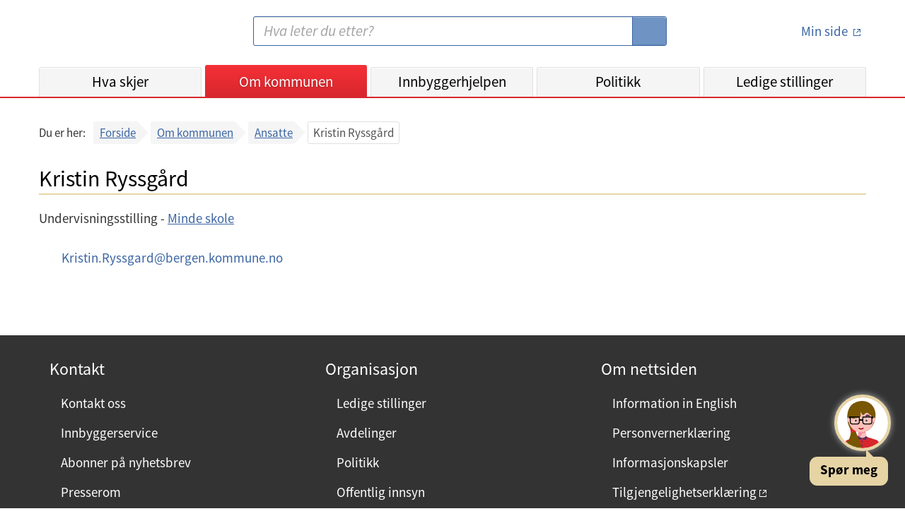

--- FILE ---
content_type: text/html;charset=UTF-8
request_url: https://www.bergen.kommune.no/omkommunen/ansatte/206596
body_size: 6341
content:
<!DOCTYPE html>
<html lang="no">
<head>
    
    <title>Bergen kommune - Kristin Ryssgård</title>
    <meta charset="UTF-8">
    <meta name="description" content="Bergen kommunes nettsted - informasjon og tjenester for innbyggerne i Bergen">
    <meta property="og:type" content="website">
    <meta property="og:url" content="https://www.bergen.kommune.no/omkommunen/ansatte/206596">
    <meta property="og:title" content="Bergen kommune - Kristin Ryssgård">
    <meta property="og:description" content="Bergen kommunes nettsted - informasjon og tjenester for innbyggerne i Bergen">
    <meta property="og:site_name" content="Bergen kommune - Kristin Ryssgård">
    
    
    
    <meta name="apple-mobile-web-app-title" content="Bergen Kommune">
    <meta name="google-site-verification" content="2lHt6x_gLduFJClZDMoPbGDmd-vgfJ10HLDpbnPLnQA">
    <meta content="width=device-width, initial-scale=1" name="viewport">
    


    <script>
        let getTimestamp = function () {
            let now = new Date();
            let year = now.getFullYear();
            let month = now.getMonth() + 1;
            let day = now.getDate();
            let hour = now.getHours();
            if (month.toString().length == 1) {
                month = '0' + month;
            }
            if (day.toString().length == 1) {
                day = '0' + day;
            }
            if (hour.toString().length == 1) {
                hour = '0' + hour;
            }
            return year.toString() + month.toString() + day.toString() + hour.toString();

        }
    </script>

    <link href="/internet/js/lightcase-2.5.0/src/css/lightcase.css" rel="stylesheet" type="text/css">
    <link rel="stylesheet" type="text/css" href="/internet/css/kari-bergen-custom-style.css">
    <script>document.write("<link rel='stylesheet' href='/internet/css/style.css?v=" + getTimestamp() + "' type='text/css'>");</script>
    <script>document.write("<script type='text/javascript' src='/internet/js/portal.js?v=" + getTimestamp() + "'><\/script>");</script>
	<script src="/internet/js/jquery-3.6.0.min.js"></script>
    <script src="/internet/js/siteimprove-analytics.js"></script>
    <script src="/internet/js/youtube.js"></script>
    <script src="/internet/images/icons/grunticon.loader.js"></script>

    <script src="/internet/js/lightcase-2.5.0/src/js/lightcase.js"></script>
    <script src="/internet/js/lightcase-2.5.0/vendor/jQuery/jquery.events.touch.js"></script>

    <script>Loader.RunGrunticon("/internet/images/icons/icons.data.svg.css", "/internet/images/icons/icons.data.png.css", "/internet/images/icons/icons.fallback.css");</script>
	<noscript><link href="/internet/images/icons/icons.fallback.css" rel="stylesheet"></noscript>

    
        <link rel="apple-touch-icon" href="/internet/images/touch-icon-iphone.png">
        <link rel="apple-touch-icon" sizes="76x76" href="/internet/images/touch-icon-ipad.png">
        <link rel="apple-touch-icon" sizes="120x120" href="/internet/images/touch-icon-iphone-retina.png">
        <link rel="apple-touch-icon" sizes="152x152" href="/internet/images/touch-icon-ipad-retina.png">
        <link rel="apple-touch-icon" sizes="180x180" href="/internet/images/touch-icon-180x180.png">
        <link rel="icon" type="image/png" href="/internet/images/favicon-192x192.png" sizes="192x192">
        <link rel="icon" type="image/png" href="/internet/images/favicon-160x160.png" sizes="160x160">
        <link rel="icon" type="image/png" href="/internet/images/favicon-96x96.png" sizes="96x96">
        <link rel="icon" type="image/png" href="/internet/images/favicon-16x16.png" sizes="16x16">
        <link rel="shortcut icon" type="image/x-icon" href="/internet/images/favicon.ico" />
        <link rel="icon" type="image/png" href="/internet/images/favicon-32x32.png" sizes="32x32">
    

    

    

    

    

    

		<!-- Siteimprove Analytics -->
		<script>
			Siteimprove.AddAnalytics('1076832');
		</script>
	

</head>
<body>
    <div id="skiplink_container">
        <div class="desktop_centered">
            <a href="#innhold" class="skiplink">Hopp til innhold</a>
        </div>
    </div>
    <!--[if lte IE 8]>
    <div id="ie_msg"><div><h4>Du har en eldre versjon av nettleseren Internet Explorer!</h4><p>Din internettopplevelse vil bli bedre og raskere ved å <a href="http://windows.microsoft.com/nb-no/internet-explorer/download-ie" target="_blank">hente en nyere versjon av Internet Explorer</a>.</p></div></div>
    <![endif]-->

    <header id='global_header'>

    
        
        
        
        
        
        

        

        

        <div class="desktop_centered">
            <div class="header_container">
                <a href="/" title="Bergen kommune - Forsiden" class="logo-link" rel="home" accesskey="1">
                    <span class="icon-logo"></span>
                    <span class="screen-reader-text">Bergen kommune</span>
                </a>
                <img class="share_and_print_logo" src="/internet/images/logo_320x320.png" alt="Logo Bergen kommune">
                <div class="main_search_container">
                    <form name="searchform" enctype="application/x-www-form-urlencoded" method="get" action="/sok">
                        <label for="search" class="screen-reader-text">Søk:</label>
                        <input type="search" class="search_input" name="soketekst" id="search" size="26" accesskey="4"
                               placeholder="Hva leter du etter?" value="">
                        <button type="submit">
                            <span class="icon-searchglass grunt-icon grunt-icon--32"></span>
                            <span class="screen-reader-text">S&oslash;k</span>
                        </button>
                    </form>
                </div>
                <div class="login_container">
                    <a title="minside" href="https://min.kommune.no/" class="login_link min_side_lenke">
                        <span class="icon-minside grunt-icon grunt-icon&#45;&#45;64"></span>
                        <span class="icon-minside&#45;&#45;active grunt-icon grunt-icon&#45;&#45;64"></span>
                        <span class="text">Min side</span>
                    </a>
                    <span class="seperator"></span>
                    <a class="logout_link" href="/protected/redirect_uri?logout=https%3A%2F%2Fwww.bergen.kommune.no/omkommunen/ansatte/206596">
                        <span class="icon-logout grunt-icon grunt-icon--32"></span>
                        <span class="text">Logg ut</span>
                    </a>
                </div>
                <a class="js_open_mobile_main_nav open_mobile_main_nav hidden-on-print" href="#">Meny<span
                        class="icon-nav_toggle"></span></a>
            </div>

            <nav class="js_main_nav main_nav main_nav_collapsed">
                <div class="nav_container">
                    <ul class="main_nav_list">
                        <li class="main_nav_menuitem"
                            id="global_nav_hvaskjer">
                            <a href="/hvaskjer" title="Hva skjer">Hva skjer</a>
                            <!--                        <a th:href="${akse.urlString}" th:title="${akse.navn}" th:text="${akse.visningsnavn}" th:if="${akse.class.name == 'no.kommune.bergen.portal.domain.emne.sne.Kategori'}"></a>-->
                        </li>
                        <li class="main_nav_menuitem"
                            id="global_nav_omkommunen">
                            <a href="/omkommunen" title="Om kommunen">Om kommunen</a>
                            <!--                        <a th:href="${akse.urlString}" th:title="${akse.navn}" th:text="${akse.visningsnavn}" th:if="${akse.class.name == 'no.kommune.bergen.portal.domain.emne.sne.Kategori'}"></a>-->
                        </li>
                        <li class="main_nav_menuitem"
                            id="global_nav_innbyggerhjelpen">
                            <a href="/innbyggerhjelpen" title="Innbyggerhjelpen">Innbyggerhjelpen</a>
                            <!--                        <a th:href="${akse.urlString}" th:title="${akse.navn}" th:text="${akse.visningsnavn}" th:if="${akse.class.name == 'no.kommune.bergen.portal.domain.emne.sne.Kategori'}"></a>-->
                        </li>
                        <li class="main_nav_menuitem"
                            id="global_nav_politikk">
                            <a href="/politikk" title="Politikk">Politikk</a>
                            <!--                        <a th:href="${akse.urlString}" th:title="${akse.navn}" th:text="${akse.visningsnavn}" th:if="${akse.class.name == 'no.kommune.bergen.portal.domain.emne.sne.Kategori'}"></a>-->
                        </li>
                        <li class="main_nav_menuitem"
                            id="global_nav_jobb">
                            <a href="/jobb" title="Ledige stillinger">Ledige stillinger</a>
                            <!--                        <a th:href="${akse.urlString}" th:title="${akse.navn}" th:text="${akse.visningsnavn}" th:if="${akse.class.name == 'no.kommune.bergen.portal.domain.emne.sne.Kategori'}"></a>-->
                        </li>
                    </ul>
                    <ul class="secondary_nav">
                        <li><a href="/english">
                            <span class="icon-en grunt-icon grunt-icon--32 grunt-icon--white"
                                  data-grunticon-embed></span>
                            English</a>
                        </li>
                        <li><a href="/hvaskjer/tema/presserom">
                            <span class="icon-press grunt-icon grunt-icon--32 grunt-icon--white"
                                  data-grunticon-embed></span>
                            Presse</a>
                        </li>
                        <li><a href="/omkommunen/kontakt-oss">
                            <span class="icon-info grunt-icon grunt-icon--32 grunt-icon--white"
                                  data-grunticon-embed></span>
                            Kontaktinformasjon</a>
                        </li>
                    </ul>
                    <a id="mobile_minsidelogouturl" class="mobile_logout_link" href="/protected/redirect_uri?logout=https%3A%2F%2Fwww.bergen.kommune.no/omkommunen/ansatte/206596">
                        <span class="icon-logout grunt-icon grunt-icon--32 grunt-icon--white"
                              data-grunticon-embed></span>
                        <span class="text">Logg ut</span>
                    </a>
                    <ul class="secondary_nav">
                        <li>
                            <a href="http://www.facebook.com/bergenkommune/" class="js_removeExternalLinkIcon">
                                <span class="icon-facebook grunt-icon grunt-icon--32 grunt-icon--white"
                                      data-grunticon-embed></span>
                                Facebook
                            </a>
                        </li>
                        <li>
                            <a href="https://www.linkedin.com/company/bergenkommune/" class="js_removeExternalLinkIcon ">
                                <span class="icon-linkedIn grunt-icon grunt-icon--32 grunt-icon--white center-linkedIn-icon-mobile-header" data-grunticon-embed></span>
                                LinkedIn
                            </a>
                        </li>
                        <li>
                            <a href="http://www.instagram.com/bergenkommune_ung/" class="js_removeExternalLinkIcon">
                                <span class="icon-instagram grunt-icon grunt-icon--32 grunt-icon--white"
                                      data-grunticon-embed></span>
                                Instagram
                            </a>
                        </li>
                    </ul>
                </div>
                <div class="close_mobile_main_nav">
                    <a class="js_close_mobile_main_nav close_mobile_main_nav_link hidden-on-print" href="#">
                <span class="close_mobile_main_nav_button">
        			<span class="icon-close grunt-icon grunt-icon--32"></span>
        			<span class="screen-reader-text">Lukk meny</span>
                </span>
                    </a>
                </div>
            </nav>
        </div>

        <script>
            $(document).ready(function () {
                $(".main_nav_menuitem").each(function () {
                    var a = $(this).children("a").get(0);
                    var href = $(a).attr("href");
                    if (window.location.pathname.indexOf(href) === 0) {
                        $(".main_nav_menuitem").removeClass("active");
                        $(".main_nav_menuitem a").removeClass("active");
                        $(this).addClass("active");
                        $(a).addClass("active");
                    }
                });
            });
        </script>

    

</header>
    
    <div class="smMa desktop_centered bc_container js_breadcrumbs clearfix">
        
<!-- line above is to workaround: https://youtrack.jetbrains.com/issue/IDEA-132738 -->
<nav role="navigation" aria-label="Brødsmuler">
  <div>
    <div class="bc_label mobile">Gå tilbake til:</div>
    <div class="bc_label desktop">Du er her:</div>
    <div class="bc_list_container">
      <ul class="bc_list">
        <li>
          <a href="/">Forside</a>
          
        </li>
        <li>
          <a href="/omkommunen">Om kommunen</a>
          
        </li>
        <li class="bc_last_link">
          <a href="/omkommunen/ansatte">Ansatte</a>
          
        </li>
        <li class="bc_current">
          
          <span aria-current="page"
                title="Kristin Ryssgård">Kristin Ryssgård</span>
        </li>
      </ul>
    </div>
  </div>
</nav>

    </div>

    <main id="innhold" class="smMa desktop_centered" tabindex="-1">
       
    

    <div class="mbm">
        <div class="page_header">
            <h1>Kristin Ryssgård</h1>
        </div>
    </div>

    <div class="row">
        <div class="col_md_12 col_lg_6">


            
                <p>
                    Undervisningsstilling
                    -
                    <a href="/omkommunen/avdelinger/minde-skole">Minde skole</a>
                    <br>
                    
                </p>
            

            <dl class="contact_content contact_content_employee_page_dl mbj">
                


                

                
                <dt class="screen-reader-text">E-post:</dt>
                <dd class="with_icon">
                    <a onClick="var a='Kristin.Ryssgard'; var b='bergen.kommune.no'; window.location='mail' + 'to'+String.fromCharCode(58)+a+String.fromCharCode(64)+b;" href="javascript:void(0)" title="Send epost"><span class="icon-email grunt-icon grunt-icon--32"></span>Kristin.Ryssgard<span id="df5bef6e3ba9416893d937d8f4ae2f24"></span><script type="text/javascript">$('#df5bef6e3ba9416893d937d8f4ae2f24').html('@');</script><noscript>&#64;</noscript>bergen.kommune.no</a>
                </dd>
                
            </dl>
        </div>
    </div>



    </main>

    <script type="text/javascript">
        $(document).ready(function () {
            Portal.UI.PrepareSearchFilter();
        })
    </script>



    <footer class="footer">

    
    <div class="desktop_centered footer_container footer_mobile_centered">

        <div class="col_md_4 col_lg_4 footer_col--mobile">
            <h2 class="footer_header">Kontakt</h2>
            <ul class="footer_linklist">
                <li class="footer_linklist_item"><a href="/omkommunen/kontakt-oss" class="footer_linklist_link">Kontakt oss</a></li>
                <li class="footer_linklist_item"><a href="/omkommunen/avdelinger/innbyggerservice" class="footer_linklist_link">Innbyggerservice</a></li>
                <li class="footer_linklist_item"><a href="/hvaskjer/tema/presserom/nyhetsbrev/nyhetsbrev" class="footer_linklist_link">Abonner på nyhetsbrev</a></li>
                <li class="footer_linklist_item"><a href="/hvaskjer/tema/presserom" class="footer_linklist_link">Presserom</a></li>
            </ul>
        </div>

        <div class="col_md_4 col_lg_4 footer_col--mobile">
            <h2 class="footer_header">Organisasjon</h2>
            <ul class="footer_linklist">
                <li class="footer_linklist_item"><a href="/jobb" class="footer_linklist_link">Ledige stillinger</a></li>
                <li class="footer_linklist_item"><a href="/omkommunen/avdelinger" class="footer_linklist_link">Avdelinger</a></li>
                <li class="footer_linklist_item"><a href="/politikk" class="footer_linklist_link">Politikk</a></li>
                <li class="footer_linklist_item"><a href="/omkommunen/offentlig-innsyn" class="footer_linklist_link">Offentlig innsyn</a></li>
            </ul>
        </div>

        <div class="col_md_4 col_lg_4 footer_col--mobile">
            <h2 class="footer_header">Om nettsiden</h2>
            <ul class="footer_linklist">
                <li class="footer_linklist_item"><a href="/english" class="footer_linklist_link">Information in English</a></li>
                <li class="footer_linklist_item"><a href="/innbyggerhjelpen/demokrati-og-innbyggerrettigheter/innbyggerrettigheter/personvern/personvernerklaring-for-bergen-kommune" class="footer_linklist_link">Personvernerklæring</a></li>
                <li class="footer_linklist_item"><a href="/innbyggerhjelpen/demokrati-og-innbyggerrettigheter/innbyggerrettigheter/personvern/bruk-av-informasjonskapsler-pa-kommunens-nettside" class="footer_linklist_link">Informasjonskapsler</a></li>
                <li class="footer_linklist_item"><a href="https://uustatus.no/nb/erklaringer/publisert/bbfd8bda-4ec2-48e5-af0b-3bbcfef99ce7" class="footer_linklist_link">Tilgjengelighetserklæring</a></li>
                <li class="footer_linklist_item" id='ansattloginurl'><a  href='https://innlogget.bergen.kommune.no/omkommunen/ansatte/206596' class="footer_linklist_link js_removeExternalLinkIcon">For ansatte</a></li>
                


            </ul>

            <div class="footer_some_container">
                <ul class="footer_somelist">
                    <li class="footer_somelist_item"> <a href="http://www.facebook.com/bergenkommune/" class= "footer_some_icon external_link">
                        <span class="icon-facebook--white grunt-icon grunt-icon--28"></span>
                        <span class="screen-reader-text">Facebook</span>
                    </a></li>
                    <li class="footer_somelist_item"><a href="http://www.instagram.com/bergenkommune_ung/" class= "footer_some_icon">
                        <span class="icon-instagram--white grunt-icon grunt-icon--28"></span>
                        <span class="screen-reader-text">Instagram</span>
                    </a> </li>
                    <li class="footer_somelist_item"><a href="https://www.linkedin.com/company/bergenkommune/" class= "footer_some_icon">
                        <span class="icon-linkedIn grunt-icon grunt-icon--28"></span>
                        <span class="screen-reader-text">Linked In</span>
                    </a></li>
                </ul>
            </div>
        </div>

    </div>
        <div>
            <script data-kommune='bergen' src='https://prokomresources.prokomcdn.no/client-grunt/bot/kari.js'></script>
        </div>
    
</footer>

    <script>
        $(document).ready(function() {
            Portal.UI.MainNavMobileToggle();
            Portal.UI.OrgMenuToggle();
            Portal.UI.AddClassOnExternalLinks();

            Portal.Lightbox.Bildeserie('a.lightbox');
        });
    </script>
</body>
</html>


--- FILE ---
content_type: text/css
request_url: https://www.bergen.kommune.no/internet/css/kari-bergen-custom-style.css
body_size: 1357
content:
/*
Name: Prokom Kari chatbot custom style
URI: https://www.bergen.kommune.no/
*/

/* Corner text */
#cornered_kari #corner_text {
    min-height: 27px;
}

/* Font reset */
#chat-container.bergen * {
    font-family: 'Source Sans Pro', 'Open Sans', Verdana, sans-serif;
    font-size: 17px;
    font-size: 1.0625rem;
    line-height: 1.55556;
}

/* Button reset */
#chat-container.bergen button:focus {
    outline: 3px #f0c646 solid;
    outline: .1875rem #f0c646 solid;
    outline-offset: 1px
}
#chat-container.bergen button[disabled] {
    background-color: transparent !important;
}

/* Chat container title */
#chat-container.bergen .TitleBar {
    background-color: #d7272d;
}
#chat-container.bergen .Title {
    font-size: 24px;
    font-size: 1.5rem;
    font-family: 'Source Sans Pro', 'Open Sans', Verdana, sans-serif;
    font-weight: 400;
    font-size: normal;
    line-height: 1.1666666;
}

/* Title buttons */
#chat-container.bergen .TitleBar button {
    margin-bottom: 0;
}

/* Textarea */
#chat-container.bergen textarea:focus {
    border: 0 none;
    outline: 3px #f0c646 solid;
    outline: .1875rem #f0c646 solid;
    outline-offset: -3px
}

/* Smaller chat bubble  */
#chat-container.bergen .ChatBubble {
    padding: 4px 10px 4px 14px;
    padding: .25rem .625rem .25rem .875rem;
}

/* Right distance inside chat */
#chat-container.bergen .Message {
    padding-right: 14px;
    padding-right: .875rem;
}

/* Buttons inside chat */
#chat-container.bergen .StyledMessageElement .sc-brqgnP button,
#chat-container.bergen .StyledMessageElement .gvvtwa button {
    display: block;
    width: auto;
    margin-left: 4px;
    margin-left: .25rem;
    margin-right: 4px;
    margin-right: .25rem;
    color: #3b65a3;
    background-color: #fff;
    border: 1px solid #3b65a3;
    border: .0625rem solid #3b65a3;
    text-align: center;
}
#chat-container.bergen .StyledMessageElement .sc-brqgnP button:hover,
#chat-container.bergen .StyledMessageElement .gvvtwa button:hover {
    color: #fff;
    background-color: #3b65a3;
    border-color: #3b65a3;
}

/* Link bubbles inside chat */
#chat-container.bergen .StyledMessageElement a.sc-kkGfuU,
#chat-container.bergen .StyledMessageElement a.bOdswA {
    width: -webkit-calc(100% - .5rem);
    width: calc(100% - .5rem);
    margin-left: 4px;
    margin-left: .25rem;
    margin-right: 4px;
    margin-right: .25rem;
    color: #3b65a3;
    background-color: #f2f2f2;
    text-decoration: underline;
}
#chat-container.bergen .StyledMessageElement a.sc-kkGfuU:hover,
#chat-container.bergen .StyledMessageElement a.bOdswA:hover {
    color: #2d4e7e;
}
/* Links svg-icon */
#chat-container.bergen .StyledMessageElement a.sc-kkGfuU svg,
#chat-container.bergen .StyledMessageElement a.bOdswA svg {
    margin-top: 5px;
    margin-top: .3125rem;
}

/* Links inside text */
#chat-container.bergen .ChatBubble a {
    color: #3b65a3;
}
#chat-container.bergen .ChatBubble a:hover {
    color: #2d4e7e;
}

/* Thumbs up/down */
#chat-container.bergen button.sc-fBuWsC:hover svg,
#chat-container.bergen button.kIRHNx:hover svg {
    color: #000;
}

/* Letter counter - outer container */
#chat-container.bergen .sc-frDJqD,
#chat-container.bergen .dXNKxK {
    padding-left: 10px;
    padding-left: .625rem;
    padding-right: 10px;
    padding-right: .625rem;
}
/* Letter counter - inner container */
#chat-container.bergen .sc-kvZOFW,
#chat-container.bergen .jrMjsF {
    font-size: 14px;
    font-size: .875rem;
    color: #535353;
}

.bergen #cornered_kari {
    box-shadow: 0 0 10px 0 #b3b3b3;
}

--- FILE ---
content_type: text/css
request_url: https://www.bergen.kommune.no/internet/css/style.css?v=2025123121
body_size: 182155
content:
@charset "UTF-8";
/*
Name: Portalen style
URI: https://www.bergen.kommune.no/
*/
@font-face {
  font-family: "Source Sans Pro";
  font-weight: 400;
  font-style: normal;
  font-stretch: normal;
  src: local("SourceSansPro-Regular"), local("Source Sans Pro"), url("../font/sourcesanspro/EOT/SourceSansPro-Regular.eot") format("embedded-opentype"), url("../font/sourcesanspro/WOFF/OTF/SourceSansPro-Regular.otf.woff") format("woff"), url("../font/sourcesanspro/OTF/SourceSansPro-Regular.otf") format("opentype"), url("../font/sourcesanspro/TTF/SourceSansPro-Regular.ttf") format("truetype");
}
@font-face {
  font-family: "Source Sans Pro";
  font-weight: 400;
  font-style: italic;
  font-stretch: normal;
  src: local("SourceSansPro-It"), local("Source Sans Pro"), url("../font/sourcesanspro/EOT/SourceSansPro-It.eot") format("embedded-opentype"), url("../font/sourcesanspro/WOFF/OTF/SourceSansPro-It.otf.woff") format("woff"), url("../font/sourcesanspro/OTF/SourceSansPro-It.otf") format("opentype"), url("../font/sourcesanspro/TTF/SourceSansPro-It.ttf") format("truetype");
}
@font-face {
  font-family: "Source Sans Pro";
  font-weight: 600;
  font-style: normal;
  font-stretch: normal;
  src: local("SourceSansPro-Semibold"), local("Source Sans Pro Semibold"), url("../font/sourcesanspro/EOT/SourceSansPro-Semibold.eot") format("embedded-opentype"), url("../font/sourcesanspro/WOFF/OTF/SourceSansPro-Semibold.otf.woff") format("woff"), url("../font/sourcesanspro/OTF/SourceSansPro-Semibold.otf") format("opentype"), url("../font/sourcesanspro/TTF/SourceSansPro-Semibold.ttf") format("truetype");
}
@font-face {
  font-family: "Source Sans Pro";
  font-weight: 700;
  font-style: normal;
  font-stretch: normal;
  src: local("SourceSansPro-Bold"), local("Source Sans Pro Bold"), url("../font/sourcesanspro/EOT/SourceSansPro-Bold.eot") format("embedded-opentype"), url("../font/sourcesanspro/WOFF/OTF/SourceSansPro-Bold.otf.woff") format("woff"), url("../font/sourcesanspro/OTF/SourceSansPro-Bold.otf") format("opentype"), url("../font/sourcesanspro/TTF/SourceSansPro-Bold.ttf") format("truetype");
}
.grunt-icon {
  display: block;
  background-size: contain;
}
.grunt-icon--20 {
  height: 20px;
  height: 1.25rem;
  width: 20px;
  width: 1.25rem;
}
.grunt-icon--20 svg {
  height: 20px;
  height: 1.25rem;
  width: 20px;
  width: 1.25rem;
}
.grunt-icon--24 {
  height: 24px;
  height: 1.5rem;
  width: 24px;
  width: 1.5rem;
}
.grunt-icon--24 svg {
  height: 24px;
  height: 1.5rem;
  width: 24px;
  width: 1.5rem;
}
.grunt-icon--28 {
  height: 28px;
  height: 1.75rem;
  width: 28px;
  width: 1.75rem;
}
.grunt-icon--28 svg {
  height: 28px;
  height: 1.75rem;
  width: 28px;
  width: 1.75rem;
}
.grunt-icon--24--32 {
  height: 24px;
  height: 1.5rem;
  width: 32px;
  width: 2rem;
}
.grunt-icon--24--32 svg {
  height: 24px;
  height: 1.5rem;
  width: 32px;
  width: 2rem;
}
.grunt-icon--32 {
  height: 32px;
  height: 2rem;
  width: 32px;
  width: 2rem;
}
.grunt-icon--32 svg {
  height: 32px;
  height: 2rem;
  width: 32px;
  width: 2rem;
}
.grunt-icon--32-64 {
  height: 32px;
  height: 2rem;
  width: 64px;
  width: 4rem;
}
.grunt-icon--32-64 svg {
  height: 32px;
  height: 2rem;
  width: 64px;
  width: 4rem;
}
.grunt-icon--64-32 {
  height: 64px;
  height: 4rem;
  width: 32px;
  width: 2rem;
}
.grunt-icon--64-32 svg {
  height: 64px;
  height: 4rem;
  width: 32px;
  width: 2rem;
}
.grunt-icon--64 {
  height: 64px;
  height: 4rem;
  width: 64px;
  width: 4rem;
}
.grunt-icon--64 svg {
  height: 64px;
  height: 4rem;
  width: 64px;
  width: 4rem;
}
.grunt-icon--white svg path, .grunt-icon--white svg polygon, .grunt-icon--white svg g {
  fill: #fff;
}
.grunt-icon--link_color svg path, .grunt-icon--link_color svg polygon, .grunt-icon--link_color svg g {
  fill: #3b65a3;
}
.grunt-icon--silver svg path, .grunt-icon--silver svg polygon, .grunt-icon--silver svg g {
  fill: #a3a3a3;
}
.grunt-icon--brand_success svg path, .grunt-icon--brand_success svg polygon, .grunt-icon--brand_success svg g {
  fill: #15ab29;
}
.grunt-icon--brand_danger svg path, .grunt-icon--brand_danger svg polygon, .grunt-icon--brand_danger svg g {
  fill: #cc0000;
}

.icon-10-sheet, .flex-table__cell::before, .application-link::before {
  background-image: url("data:image/svg+xml;charset%3DUS-ASCII,%3Csvg%20xmlns%3D%22http%3A%2F%2Fwww.w3.org%2F2000%2Fsvg%22%20width%3D%2232%22%20height%3D%2232%22%20viewBox%3D%220%200%2032%2032%22%3E%20%20%3Cg%20fill%3D%22none%22%20fill-rule%3D%22evenodd%22%3E%20%20%20%20%3Cpath%20fill%3D%22%236F94C3%22%20d%3D%22M8.99508929%2C4%20C7.8932319%2C4%207%2C4.89702623%207%2C6.00494659%20L7%2C25.9950534%20C7%2C27.1023548%207.8926228%2C28%208.99508929%2C28%20L23.0049107%2C28%20C24.1067681%2C28%2025%2C27.1029738%2025%2C25.9950534%20L25%2C6.00494659%20C25%2C4.89764516%2024.1073772%2C4%2023.0049107%2C4%20L8.99508929%2C4%20Z%20M9.00087166%2C5%20C8.4481055%2C5%208%2C5.43945834%208%2C6.00246167%20L8%2C25.9975383%20C8%2C26.5511826%208.44463086%2C27%209.00087166%2C27%20L22.9991283%2C27%20C23.5518945%2C27%2024%2C26.5605417%2024%2C25.9975383%20L24%2C6.00246167%20C24%2C5.44881738%2023.5553691%2C5%2022.9991283%2C5%20L9.00087166%2C5%20Z%22%2F%3E%20%20%20%20%3Cpath%20fill%3D%22%23000000%22%20d%3D%22M10%2C21%20L16%2C21%20L16%2C22%20L10%2C22%20L10%2C21%20Z%20M10%2C18%20L22%2C18%20L22%2C19%20L10%2C19%20L10%2C18%20Z%20M10%2C15%20L22%2C15%20L22%2C16%20L10%2C16%20L10%2C15%20Z%20M10%2C12%20L22%2C12%20L22%2C13%20L10%2C13%20L10%2C12%20Z%20M10%2C9%20L20%2C9%20L20%2C10%20L10%2C10%20L10%2C9%20Z%22%2F%3E%20%20%3C%2Fg%3E%3C%2Fsvg%3E");
  background-repeat: no-repeat;
}

.icon-20-sheet--white, .application-link--important::before {
  background-image: url("data:image/svg+xml;charset%3DUS-ASCII,%3Csvg%20xmlns%3D%22http%3A%2F%2Fwww.w3.org%2F2000%2Fsvg%22%20width%3D%2232%22%20height%3D%2232%22%20viewBox%3D%220%200%2032%2032%22%3E%20%20%3Cg%20fill%3D%22none%22%20fill-rule%3D%22evenodd%22%3E%20%20%20%20%3Cpath%20fill%3D%22%23DDDBDB%22%20d%3D%22M8.99508929%2C4%20C7.8932319%2C4%207%2C4.89702623%207%2C6.00494659%20L7%2C25.9950534%20C7%2C27.1023548%207.8926228%2C28%208.99508929%2C28%20L23.0049107%2C28%20C24.1067681%2C28%2025%2C27.1029738%2025%2C25.9950534%20L25%2C6.00494659%20C25%2C4.89764516%2024.1073772%2C4%2023.0049107%2C4%20L8.99508929%2C4%20Z%20M9.00087166%2C5%20C8.4481055%2C5%208%2C5.43945834%208%2C6.00246167%20L8%2C25.9975383%20C8%2C26.5511826%208.44463086%2C27%209.00087166%2C27%20L22.9991283%2C27%20C23.5518945%2C27%2024%2C26.5605417%2024%2C25.9975383%20L24%2C6.00246167%20C24%2C5.44881738%2023.5553691%2C5%2022.9991283%2C5%20L9.00087166%2C5%20Z%22%2F%3E%20%20%20%20%3Cpath%20fill%3D%22%23FFFFFE%22%20d%3D%22M10%2C21%20L16%2C21%20L16%2C22%20L10%2C22%20L10%2C21%20Z%20M10%2C18%20L22%2C18%20L22%2C19%20L10%2C19%20L10%2C18%20Z%20M10%2C15%20L22%2C15%20L22%2C16%20L10%2C16%20L10%2C15%20Z%20M10%2C12%20L22%2C12%20L22%2C13%20L10%2C13%20L10%2C12%20Z%20M10%2C9%20L20%2C9%20L20%2C10%20L10%2C10%20L10%2C9%20Z%22%2F%3E%20%20%3C%2Fg%3E%3C%2Fsvg%3E");
  background-repeat: no-repeat;
}

.icon-aligncenter--white {
  background-image: url("data:image/svg+xml;charset%3DUS-ASCII,%3Csvg%20xmlns%3D%22http%3A%2F%2Fwww.w3.org%2F2000%2Fsvg%22%20width%3D%2232%22%20height%3D%2232%22%20viewBox%3D%220%200%2032%2032%22%3E%20%20%3Cpath%20fill%3D%22%23FFFFFF%22%20fill-rule%3D%22evenodd%22%20d%3D%22M23%2C11%20L9%2C11%20L9%2C9%20L23%2C9%20L23%2C11%20Z%20M23%2C13%20L23%2C19%20L9%2C19%20L9%2C13%20L23%2C13%20Z%20M23%2C21%20L23%2C23%20L9%2C23%20L9%2C21%20L23%2C21%20Z%22%2F%3E%3C%2Fsvg%3E");
  background-repeat: no-repeat;
}

.icon-aligncenter {
  background-image: url("data:image/svg+xml;charset%3DUS-ASCII,%3Csvg%20xmlns%3D%22http%3A%2F%2Fwww.w3.org%2F2000%2Fsvg%22%20width%3D%2232%22%20height%3D%2232%22%20viewBox%3D%220%200%2032%2032%22%3E%20%20%3Cpath%20fill%3D%22%233B65A3%22%20fill-rule%3D%22evenodd%22%20d%3D%22M23%2C11%20L9%2C11%20L9%2C9%20L23%2C9%20L23%2C11%20Z%20M23%2C13%20L23%2C19%20L9%2C19%20L9%2C13%20L23%2C13%20Z%20M23%2C21%20L23%2C23%20L9%2C23%20L9%2C21%20L23%2C21%20Z%22%2F%3E%3C%2Fsvg%3E");
  background-repeat: no-repeat;
}

.icon-alignright--white {
  background-image: url("data:image/svg+xml;charset%3DUS-ASCII,%3Csvg%20xmlns%3D%22http%3A%2F%2Fwww.w3.org%2F2000%2Fsvg%22%20width%3D%2232%22%20height%3D%2232%22%20viewBox%3D%220%200%2032%2032%22%3E%20%20%3Cpath%20fill%3D%22%23FFFFFF%22%20fill-rule%3D%22evenodd%22%20d%3D%22M23%2C11%20L9%2C11%20L9%2C9%20L23%2C9%20L23%2C11%20Z%20M23%2C13%20L23%2C19%20L14%2C19%20L14%2C13%20L23%2C13%20Z%20M23%2C21%20L23%2C23%20L9%2C23%20L9%2C21%20L23%2C21%20Z%20M9%2C19%20L9%2C17%20L12%2C17%20L12%2C19%20L9%2C19%20Z%20M9%2C15%20L9%2C13%20L12%2C13%20L12%2C15%20L9%2C15%20Z%22%2F%3E%3C%2Fsvg%3E");
  background-repeat: no-repeat;
}

.icon-alignright {
  background-image: url("data:image/svg+xml;charset%3DUS-ASCII,%3Csvg%20xmlns%3D%22http%3A%2F%2Fwww.w3.org%2F2000%2Fsvg%22%20width%3D%2232%22%20height%3D%2232%22%20viewBox%3D%220%200%2032%2032%22%3E%20%20%3Cpath%20fill%3D%22%233B65A3%22%20fill-rule%3D%22evenodd%22%20d%3D%22M23%2C11%20L9%2C11%20L9%2C9%20L23%2C9%20L23%2C11%20Z%20M23%2C13%20L23%2C19%20L14%2C19%20L14%2C13%20L23%2C13%20Z%20M23%2C21%20L23%2C23%20L9%2C23%20L9%2C21%20L23%2C21%20Z%20M9%2C19%20L9%2C17%20L12%2C17%20L12%2C19%20L9%2C19%20Z%20M9%2C15%20L9%2C13%20L12%2C13%20L12%2C15%20L9%2C15%20Z%22%2F%3E%3C%2Fsvg%3E");
  background-repeat: no-repeat;
}

.icon-alignleft--white {
  background-image: url("data:image/svg+xml;charset%3DUS-ASCII,%3Csvg%20xmlns%3D%22http%3A%2F%2Fwww.w3.org%2F2000%2Fsvg%22%20width%3D%2232%22%20height%3D%2232%22%20viewBox%3D%220%200%2032%2032%22%3E%20%20%3Cpath%20fill%3D%22%23FFFFFF%22%20fill-rule%3D%22evenodd%22%20d%3D%22M23%2C11%20L9%2C11%20L9%2C9%20L23%2C9%20L23%2C11%20Z%20M23%2C13%20L23%2C19%20L14%2C19%20L14%2C13%20L23%2C13%20Z%20M23%2C21%20L23%2C23%20L9%2C23%20L9%2C21%20L23%2C21%20Z%20M9%2C19%20L9%2C17%20L12%2C17%20L12%2C19%20L9%2C19%20Z%20M9%2C15%20L9%2C13%20L12%2C13%20L12%2C15%20L9%2C15%20Z%22%2F%3E%3C%2Fsvg%3E");
  transform: scale(-1, 1);
  background-repeat: no-repeat;
}

.icon-alignleft {
  background-image: url("data:image/svg+xml;charset%3DUS-ASCII,%3Csvg%20xmlns%3D%22http%3A%2F%2Fwww.w3.org%2F2000%2Fsvg%22%20width%3D%2232%22%20height%3D%2232%22%20viewBox%3D%220%200%2032%2032%22%3E%20%20%3Cpath%20fill%3D%22%233B65A3%22%20fill-rule%3D%22evenodd%22%20d%3D%22M23%2C11%20L9%2C11%20L9%2C9%20L23%2C9%20L23%2C11%20Z%20M23%2C13%20L23%2C19%20L14%2C19%20L14%2C13%20L23%2C13%20Z%20M23%2C21%20L23%2C23%20L9%2C23%20L9%2C21%20L23%2C21%20Z%20M9%2C19%20L9%2C17%20L12%2C17%20L12%2C19%20L9%2C19%20Z%20M9%2C15%20L9%2C13%20L12%2C13%20L12%2C15%20L9%2C15%20Z%22%2F%3E%3C%2Fsvg%3E");
  transform: scale(-1, 1);
  background-repeat: no-repeat;
}

.icon-arrow-left-bow, .case_document_container .case_document_date.sent::before {
  background-image: url("data:image/svg+xml;charset%3DUS-ASCII,%3Csvg%20xmlns%3D%22http%3A%2F%2Fwww.w3.org%2F2000%2Fsvg%22%20width%3D%2232%22%20height%3D%2232%22%20viewBox%3D%220%200%2032%2032%22%3E%20%20%3Cpath%20fill%3D%22%239B9B9B%22%20fill-rule%3D%22evenodd%22%20d%3D%22M17.7740695%2C9%20L24%2C15.4737018%20L17.7740694%2C21.9489385%20L17.7740696%2C17.4633798%20C13.3292904%2C17.4633798%2010.2223896%2C19.7265489%208%2C22.8390055%20C8.88451106%2C18.3942263%2011.5547122%2C14.3918942%2017.7740695%2C13.5018271%20L17.7740695%2C9%20Z%22%20transform%3D%22matrix%28-1%200%200%201%2032%200%29%22%2F%3E%3C%2Fsvg%3E");
  background-repeat: no-repeat;
}

.icon-arrow-right-bow, .case_document_container .case_document_date.received::before {
  background-image: url("data:image/svg+xml;charset%3DUS-ASCII,%3Csvg%20xmlns%3D%22http%3A%2F%2Fwww.w3.org%2F2000%2Fsvg%22%20width%3D%2232%22%20height%3D%2232%22%20viewBox%3D%220%200%2032%2032%22%3E%20%20%3Cpath%20fill%3D%22%239B9B9B%22%20fill-rule%3D%22evenodd%22%20d%3D%22M17.7740695%2C9%20L24%2C15.4737018%20L17.7740694%2C21.9489385%20L17.7740696%2C17.4633798%20C13.3292904%2C17.4633798%2010.2223896%2C19.7265489%208%2C22.8390055%20C8.88451106%2C18.3942263%2011.5547122%2C14.3918942%2017.7740695%2C13.5018271%20L17.7740695%2C9%20Z%22%2F%3E%3C%2Fsvg%3E");
  background-repeat: no-repeat;
}

.icon-calendar-dark, .form-element__date-input-container::before {
  background-image: url("data:image/svg+xml;charset%3DUS-ASCII,%3Csvg%20xmlns%3D%22http%3A%2F%2Fwww.w3.org%2F2000%2Fsvg%22%20width%3D%2232%22%20height%3D%2232%22%20viewBox%3D%220%200%2032%2032%22%3E%20%20%3Cg%20fill%3D%22none%22%20fill-rule%3D%22evenodd%22%3E%20%20%20%20%3Cpath%20fill%3D%22%23CCCCCC%22%20d%3D%22M11%2C20%20L9%2C20%20L9%2C19%20L11%2C19%20L11%2C16%20L9%2C16%20L9%2C15%20L11%2C15%20L11%2C12%20L12%2C12%20L12%2C15%20L15%2C15%20L15%2C12%20L16%2C12%20L16%2C15%20L19%2C15%20L19%2C12%20L20%2C12%20L20%2C15%20L23%2C15%20L23%2C16%20L20%2C16%20L20%2C19%20L23%2C19%20L23%2C20%20L20%2C20%20L20%2C23%20L19%2C23%20L19%2C20%20L16%2C20%20L16%2C23%20L15%2C23%20L15%2C20%20L12%2C20%20L12%2C23%20L11%2C23%20L11%2C20%20Z%20M12%2C16%20L12%2C19%20L15%2C19%20L15%2C16%20L12%2C16%20Z%20M16%2C16%20L16%2C19%20L19%2C19%20L19%2C16%20L16%2C16%20Z%22%2F%3E%20%20%20%20%3Cpolygon%20fill%3D%22%237A7A7A%22%20points%3D%228%2012%209%2012%209%2023%2023%2023%2023%2012%2024%2012%2024%2024%208%2024%22%2F%3E%20%20%20%20%3Cpath%20fill%3D%22%23D0021B%22%20d%3D%22M17.5%2C20.5%20C19.1568542%2C20.5%2020.5%2C19.1568542%2020.5%2C17.5%20C20.5%2C15.8431458%2019.1568542%2C14.5%2017.5%2C14.5%20C15.8431458%2C14.5%2014.5%2C15.8431458%2014.5%2C17.5%20C14.5%2C19.1568542%2015.8431458%2C20.5%2017.5%2C20.5%20Z%20M17.5%2C19.5%20C18.6045695%2C19.5%2019.5%2C18.6045695%2019.5%2C17.5%20C19.5%2C16.3954305%2018.6045695%2C15.5%2017.5%2C15.5%20C16.3954305%2C15.5%2015.5%2C16.3954305%2015.5%2C17.5%20C15.5%2C18.6045695%2016.3954305%2C19.5%2017.5%2C19.5%20Z%22%2F%3E%20%20%20%20%3Cpath%20fill%3D%22%23B11F24%22%20d%3D%22M8%2C10%20C8%2C8.8954305%208.89451376%2C8%209.99406028%2C8%20L22.0059397%2C8%20C23.1072288%2C8%2024%2C8.88772964%2024%2C10%20L24%2C12%20L8%2C12%20L8%2C10%20Z%22%2F%3E%20%20%20%20%3Cpath%20fill%3D%22%23F53137%22%20d%3D%22M9%2C10%20C9%2C9.44771525%209.44994876%2C9%2010.0068455%2C9%20L21.9931545%2C9%20C22.5492199%2C9%2023%2C9.44386482%2023%2C10%20L23%2C11%20L9%2C11%20L9%2C10%20Z%22%2F%3E%20%20%3C%2Fg%3E%3C%2Fsvg%3E");
  background-repeat: no-repeat;
}

.icon-checkmark, .form-element__checkbox:checked + label span::before {
  background-image: url("data:image/svg+xml;charset%3DUS-ASCII,%3Csvg%20xmlns%3D%22http%3A%2F%2Fwww.w3.org%2F2000%2Fsvg%22%20width%3D%2232%22%20height%3D%2232%22%20viewBox%3D%220%200%2032%2032%22%3E%20%20%3Cpolygon%20fill%3D%22%23FFFFFF%22%20points%3D%229.674%2016.173%208.326%2017.65%2014.443%2023.224%2023.26%2010.572%2021.62%209.428%2014.104%2020.211%22%2F%3E%3C%2Fsvg%3E");
  background-repeat: no-repeat;
}

.icon-close--small {
  background-image: url("data:image/svg+xml;charset%3DUS-ASCII,%3Csvg%20xmlns%3D%22http%3A%2F%2Fwww.w3.org%2F2000%2Fsvg%22%20width%3D%2232%22%20height%3D%2232%22%20viewBox%3D%220%200%2032%2032%22%3E%20%20%3Cg%20fill%3D%22none%22%20fill-rule%3D%22evenodd%22%3E%20%20%20%20%3Ccircle%20cx%3D%2216%22%20cy%3D%2216%22%20r%3D%229%22%20fill%3D%22%23A3A3A3%22%20fill-rule%3D%22nonzero%22%2F%3E%20%20%20%20%3Cpolygon%20fill%3D%22%23FFFFFF%22%20fill-rule%3D%22nonzero%22%20points%3D%229.514%2016.514%209.514%2015.014%2015.014%2015.014%2015.014%209.514%2016.514%209.514%2016.514%2015.014%2022.514%2015.014%2022.514%2016.514%2016.514%2016.514%2016.514%2022.514%2015.014%2022.514%2015.014%2016.514%22%20transform%3D%22rotate%2845%2016.014%2016.014%29%22%2F%3E%20%20%3C%2Fg%3E%3C%2Fsvg%3E");
  background-repeat: no-repeat;
}

.icon-external--white, .application-link--important.external_link::after, .button.external_link:hover::after,
.button.active.external_link::after, .footer_linklist_link.external_link::after {
  background-image: url("data:image/svg+xml;charset%3DUS-ASCII,%3Csvg%20xmlns%3D%22http%3A%2F%2Fwww.w3.org%2F2000%2Fsvg%22%20width%3D%2232%22%20height%3D%2232%22%20viewBox%3D%220%200%2032%2032%22%3E%20%20%3Cpath%20fill%3D%22%23FFFFFF%22%20fill-rule%3D%22evenodd%22%20d%3D%22M19.9991536%2C12.6648104%20L15.7071068%2C16.9568573%20L15%2C16.2497505%20L19.2470161%2C12.0027344%20L15.9991536%2C12.0027344%20L15.9991536%2C11.0027344%20L20.9991536%2C11.0027344%20L20.9991536%2C16.0027344%20L19.9991536%2C16.0027344%20L19.9991536%2C12.6648104%20Z%20M11%2C11%20L14%2C11%20L14%2C12%20L12%2C12%20L12%2C20%20L20%2C20.024704%20L20%2C18.024704%20L21%2C18.024704%20L21%2C21%20L11%2C21%20L11%2C11%20Z%22%2F%3E%3C%2Fsvg%3E");
  background-repeat: no-repeat;
}

.icon-external, .external_link::after {
  background-image: url("data:image/svg+xml;charset%3DUS-ASCII,%3Csvg%20xmlns%3D%22http%3A%2F%2Fwww.w3.org%2F2000%2Fsvg%22%20width%3D%2232%22%20height%3D%2232%22%20viewBox%3D%220%200%2032%2032%22%3E%20%20%3Cpath%20fill%3D%22%233B65A3%22%20fill-rule%3D%22evenodd%22%20d%3D%22M19.9991536%2C12.6648104%20L15.7071068%2C16.9568573%20L15%2C16.2497505%20L19.2470161%2C12.0027344%20L15.9991536%2C12.0027344%20L15.9991536%2C11.0027344%20L20.9991536%2C11.0027344%20L20.9991536%2C16.0027344%20L19.9991536%2C16.0027344%20L19.9991536%2C12.6648104%20Z%20M11%2C11%20L14%2C11%20L14%2C12%20L12%2C12%20L12%2C20%20L20%2C20.024704%20L20%2C18.024704%20L21%2C18.024704%20L21%2C21%20L11%2C21%20L11%2C11%20Z%22%2F%3E%3C%2Fsvg%3E");
  background-repeat: no-repeat;
}

.icon-face--green, .tout_container .tout_excerpt .air_quality_list li .air_quality_colorbox.face-6ee86e::before {
  background-image: url("data:image/svg+xml;charset%3DUS-ASCII,%3Csvg%20xmlns%3D%22http%3A%2F%2Fwww.w3.org%2F2000%2Fsvg%22%20width%3D%2232%22%20height%3D%2232%22%20viewBox%3D%220%200%2032%2032%22%3E%20%20%3Cg%20fill%3D%22none%22%20fill-rule%3D%22evenodd%22%3E%20%20%20%20%3Cpath%20fill%3D%22%2315AB29%22%20d%3D%22M16%2C7%20C11.02975%2C7%207%2C11.028625%207%2C16%20C7%2C20.97025%2011.02975%2C25%2016%2C25%20C20.97025%2C25%2025%2C20.97025%2025%2C16%20C25%2C11.028625%2020.97025%2C7%2016%2C7%22%2F%3E%20%20%20%20%3Ccircle%20cx%3D%2216%22%20cy%3D%2216%22%20r%3D%227.875%22%20fill%3D%22%23FFFFFF%22%2F%3E%20%20%20%20%3Cpath%20fill%3D%22%2315AB29%22%20d%3D%22M20.402125%2C20.386825%20C20.212%2C20.386825%2020.02525%2C20.290075%2019.9195%2C20.114575%20C19.083625%2C18.726325%2017.61775%2C17.898325%2016%2C17.898325%20C14.38225%2C17.898325%2012.916375%2C18.726325%2012.0805%2C20.114575%20C11.919625%2C20.380075%2011.573125%2C20.465575%2011.307625%2C20.305825%20C11.042125%2C20.146075%2010.956625%2C19.8007%2011.116375%2C19.534075%20C12.158125%2C17.80495%2013.984%2C16.773325%2016%2C16.773325%20C17.985625%2C16.773325%2019.8565%2C17.83195%2020.883625%2C19.534075%20C21.043375%2C19.8007%2020.957875%2C20.146075%2020.692375%2C20.305825%20C20.60125%2C20.36095%2020.501125%2C20.386825%2020.402125%2C20.386825%22%20transform%3D%22matrix%281%200%200%20-1%200%2037.16%29%22%2F%3E%20%20%20%20%3Cpath%20fill%3D%22%2315AB29%22%20d%3D%22M12.625%2014.875C13.246%2014.875%2013.75%2014.372125%2013.75%2013.75%2013.75%2013.127875%2013.246%2012.625%2012.625%2012.625%2012.004%2012.625%2011.5%2013.127875%2011.5%2013.75%2011.5%2014.372125%2012.004%2014.875%2012.625%2014.875M19.375%2014.875C19.996%2014.875%2020.5%2014.372125%2020.5%2013.75%2020.5%2013.127875%2019.996%2012.625%2019.375%2012.625%2018.754%2012.625%2018.25%2013.127875%2018.25%2013.75%2018.25%2014.372125%2018.754%2014.875%2019.375%2014.875%22%2F%3E%20%20%3C%2Fg%3E%3C%2Fsvg%3E");
  background-repeat: no-repeat;
}

.icon-face--orange, .tout_container .tout_excerpt .air_quality_list li .air_quality_colorbox.face-ff9900::before {
  background-image: url("data:image/svg+xml;charset%3DUS-ASCII,%3Csvg%20xmlns%3D%22http%3A%2F%2Fwww.w3.org%2F2000%2Fsvg%22%20width%3D%2232%22%20height%3D%2232%22%20viewBox%3D%220%200%2032%2032%22%3E%20%20%3Cg%20fill%3D%22none%22%20fill-rule%3D%22evenodd%22%3E%20%20%20%20%3Cpath%20fill%3D%22%23DB6C00%22%20d%3D%22M16%2C7%20C11.02975%2C7%207%2C11.028625%207%2C16%20C7%2C20.97025%2011.02975%2C25%2016%2C25%20C20.97025%2C25%2025%2C20.97025%2025%2C16%20C25%2C11.028625%2020.97025%2C7%2016%2C7%22%2F%3E%20%20%20%20%3Ccircle%20cx%3D%2216%22%20cy%3D%2216%22%20r%3D%227.875%22%20fill%3D%22%23FFFFFF%22%2F%3E%20%20%20%20%3Cpath%20fill%3D%22%23DB6C00%22%20d%3D%22M12.0620728%2019.3770696C11.7518086%2019.3770696%2011.5%2019.1250696%2011.5%2018.8145696%2011.5%2018.5040696%2011.7518086%2018.2520696%2012.0620728%2018.2520696L19.9379272%2018.2520696C20.2481914%2018.2520696%2020.5%2018.5040696%2020.5%2018.8145696%2020.5%2019.1250696%2020.2481914%2019.3770696%2019.9379272%2019.3770696L12.0620728%2019.3770696zM11.5%2013.75C11.5%2014.372125%2012.005125%2014.875%2012.625%2014.875%2013.246%2014.875%2013.751125%2014.372125%2013.751125%2013.75%2013.751125%2013.129%2013.246%2012.625%2012.625%2012.625%2012.005125%2012.625%2011.5%2013.129%2011.5%2013.75zM18.25%2013.75C18.25%2014.372125%2018.754%2014.875%2019.375%2014.875%2019.996%2014.875%2020.501125%2014.372125%2020.501125%2013.75%2020.501125%2013.129%2019.996%2012.625%2019.375%2012.625%2018.754%2012.625%2018.25%2013.129%2018.25%2013.75z%22%2F%3E%20%20%3C%2Fg%3E%3C%2Fsvg%3E");
  background-repeat: no-repeat;
}

.icon-face--red, .tout_container .tout_excerpt .air_quality_list li .air_quality_colorbox.face-ff0000::before {
  background-image: url("data:image/svg+xml;charset%3DUS-ASCII,%3Csvg%20xmlns%3D%22http%3A%2F%2Fwww.w3.org%2F2000%2Fsvg%22%20width%3D%2232%22%20height%3D%2232%22%20viewBox%3D%220%200%2032%2032%22%3E%20%20%3Cg%20fill%3D%22none%22%20fill-rule%3D%22evenodd%22%3E%20%20%20%20%3Cpath%20fill%3D%22%23D7272D%22%20d%3D%22M16%2C7%20C11.02975%2C7%207%2C11.028625%207%2C16%20C7%2C20.97025%2011.02975%2C25%2016%2C25%20C20.97025%2C25%2025%2C20.97025%2025%2C16%20C25%2C11.028625%2020.97025%2C7%2016%2C7%22%2F%3E%20%20%20%20%3Ccircle%20cx%3D%2216%22%20cy%3D%2216%22%20r%3D%227.875%22%20fill%3D%22%23FFFFFF%22%2F%3E%20%20%20%20%3Cpath%20fill%3D%22%23D7272D%22%20d%3D%22M20.402125%2020.386825C20.212%2020.386825%2020.02525%2020.290075%2019.9195%2020.114575%2019.083625%2018.726325%2017.61775%2017.898325%2016%2017.898325%2014.38225%2017.898325%2012.916375%2018.726325%2012.0805%2020.114575%2011.919625%2020.380075%2011.573125%2020.465575%2011.307625%2020.305825%2011.042125%2020.146075%2010.956625%2019.8007%2011.116375%2019.534075%2012.158125%2017.80495%2013.984%2016.773325%2016%2016.773325%2017.985625%2016.773325%2019.8565%2017.83195%2020.883625%2019.534075%2021.043375%2019.8007%2020.957875%2020.146075%2020.692375%2020.305825%2020.60125%2020.36095%2020.501125%2020.386825%2020.402125%2020.386825M12.625%2014.875C13.246%2014.875%2013.75%2014.372125%2013.75%2013.75%2013.75%2013.127875%2013.246%2012.625%2012.625%2012.625%2012.004%2012.625%2011.5%2013.127875%2011.5%2013.75%2011.5%2014.372125%2012.004%2014.875%2012.625%2014.875M19.375%2014.875C19.996%2014.875%2020.5%2014.372125%2020.5%2013.75%2020.5%2013.127875%2019.996%2012.625%2019.375%2012.625%2018.754%2012.625%2018.25%2013.127875%2018.25%2013.75%2018.25%2014.372125%2018.754%2014.875%2019.375%2014.875%22%2F%3E%20%20%3C%2Fg%3E%3C%2Fsvg%3E");
  background-repeat: no-repeat;
}

.icon-face--violet, .tout_container .tout_excerpt .air_quality_list li .air_quality_colorbox.face-990099::before {
  background-image: url("data:image/svg+xml;charset%3DUS-ASCII,%3Csvg%20xmlns%3D%22http%3A%2F%2Fwww.w3.org%2F2000%2Fsvg%22%20width%3D%2232%22%20height%3D%2232%22%20viewBox%3D%220%200%2032%2032%22%3E%20%20%3Cg%20fill%3D%22none%22%20fill-rule%3D%22evenodd%22%3E%20%20%20%20%3Cpath%20fill%3D%22%23660099%22%20d%3D%22M16%2C7%20C11.02975%2C7%207%2C11.028625%207%2C16%20C7%2C20.97025%2011.02975%2C25%2016%2C25%20C20.97025%2C25%2025%2C20.97025%2025%2C16%20C25%2C11.028625%2020.97025%2C7%2016%2C7%22%2F%3E%20%20%20%20%3Ccircle%20cx%3D%2216%22%20cy%3D%2216%22%20r%3D%227.875%22%20fill%3D%22%23FFFFFF%22%2F%3E%20%20%20%20%3Cpath%20fill%3D%22%23660099%22%20d%3D%22M20.402125%2020.386825C20.212%2020.386825%2020.02525%2020.290075%2019.9195%2020.114575%2019.083625%2018.726325%2017.61775%2017.898325%2016%2017.898325%2014.38225%2017.898325%2012.916375%2018.726325%2012.0805%2020.114575%2011.919625%2020.380075%2011.573125%2020.465575%2011.307625%2020.305825%2011.042125%2020.146075%2010.956625%2019.8007%2011.116375%2019.534075%2012.158125%2017.80495%2013.984%2016.773325%2016%2016.773325%2017.985625%2016.773325%2019.8565%2017.83195%2020.883625%2019.534075%2021.043375%2019.8007%2020.957875%2020.146075%2020.692375%2020.305825%2020.60125%2020.36095%2020.501125%2020.386825%2020.402125%2020.386825M12.625%2014.875C13.246%2014.875%2013.75%2014.372125%2013.75%2013.75%2013.75%2013.127875%2013.246%2012.625%2012.625%2012.625%2012.004%2012.625%2011.5%2013.127875%2011.5%2013.75%2011.5%2014.372125%2012.004%2014.875%2012.625%2014.875M19.375%2014.875C19.996%2014.875%2020.5%2014.372125%2020.5%2013.75%2020.5%2013.127875%2019.996%2012.625%2019.375%2012.625%2018.754%2012.625%2018.25%2013.127875%2018.25%2013.75%2018.25%2014.372125%2018.754%2014.875%2019.375%2014.875%22%2F%3E%20%20%3C%2Fg%3E%3C%2Fsvg%3E");
  background-repeat: no-repeat;
}

.icon-lightbox, .related_image .image_link::before, .article__figure-link::before {
  background-image: url("data:image/svg+xml;charset%3DUS-ASCII,%3Csvg%20xmlns%3D%22http%3A%2F%2Fwww.w3.org%2F2000%2Fsvg%22%20width%3D%2232%22%20height%3D%2232%22%20viewBox%3D%220%200%2032%2032%22%3E%20%20%3Cpath%20fill%3D%22%23FFFFFF%22%20fill-rule%3D%22evenodd%22%20d%3D%22M20%2C8%20L26%2C8%20L26%2C14%20L24%2C14%20L24%2C10%20L20%2C10%20L20%2C8%20Z%20M26%2C18%20L26%2C24%20L20%2C24%20L20%2C22%20L24%2C22%20L24%2C18%20L26%2C18%20Z%20M12%2C24%20L6%2C24%20L6%2C18%20L8%2C18%20L8%2C22%20L12%2C22%20L12%2C24%20Z%20M6%2C14%20L6%2C8%20L12%2C8%20L12%2C10%20L8%2C10%20L8%2C14%20L6%2C14%20Z%22%2F%3E%3C%2Fsvg%3E");
  background-repeat: no-repeat;
}

.icon-play, .youtube-thumb-container::after {
  background-image: url("data:image/svg+xml;charset%3DUS-ASCII,%3Csvg%20xmlns%3D%22http%3A%2F%2Fwww.w3.org%2F2000%2Fsvg%22%20width%3D%2232%22%20height%3D%2232%22%20viewBox%3D%220%200%2032%2032%22%3E%20%20%3Cg%20fill%3D%22none%22%20fill-rule%3D%22evenodd%22%3E%20%20%20%20%3Cpolygon%20fill%3D%22%23FFFFFF%22%20fill-rule%3D%22nonzero%22%20points%3D%226%205%2026%2015.4%206%2025.8%22%2F%3E%20%20%20%20%3Cpolygon%20fill%3D%22%23E6DDD9%22%20fill-rule%3D%22nonzero%22%20points%3D%226%205%2026%2015.4%2023.5%2016.7%22%2F%3E%20%20%3C%2Fg%3E%3C%2Fsvg%3E");
  background-repeat: no-repeat;
}

.icon-rss, .rssicon_floatRight a::before,
.rssicon a::before {
  background-image: url("data:image/svg+xml;charset%3DUS-ASCII,%3Csvg%20xmlns%3D%22http%3A%2F%2Fwww.w3.org%2F2000%2Fsvg%22%20width%3D%2232%22%20height%3D%2232%22%20viewBox%3D%220%200%2032%2032%22%3E%20%20%3Cg%20fill%3D%22none%22%20fill-rule%3D%22evenodd%22%3E%20%20%20%20%3Crect%20width%3D%2212%22%20height%3D%2212%22%20x%3D%2210%22%20y%3D%2210%22%20fill%3D%22%23FF9800%22%20rx%3D%221.5%22%2F%3E%20%20%20%20%3Cpath%20fill%3D%22%23FFFFFF%22%20d%3D%22M12.6000004%2C18.3999996%20C12.0465718%2C18.3999996%2011.6000004%2C18.8459996%2011.6000004%2C19.3999996%20C11.6000004%2C19.9514282%2012.0465718%2C20.3999996%2012.6000004%2C20.3999996%20C13.153429%2C20.3999996%2013.6000004%2C19.9514282%2013.6000004%2C19.3999996%20C13.6000004%2C18.8459996%2013.153429%2C18.3999996%2012.6000004%2C18.3999996%20Z%22%2F%3E%20%20%20%20%3Cpath%20fill%3D%22%23FFFFFF%22%20fill-rule%3D%22nonzero%22%20d%3D%22M11.6000004%2C15%20C14.6206608%2C15%2016.9333337%2C17.3124242%2016.9333337%2C20.333%20L14.9333337%2C20.333%20C14.9333337%2C18.4170419%2013.5161394%2C17%2011.6000004%2C17%20L11.6000004%2C15%20Z%22%2F%3E%20%20%20%20%3Cpath%20fill%3D%22%23FFFFFF%22%20fill-rule%3D%22nonzero%22%20d%3D%22M11.6000004%2C11.8000002%20C16.390002%2C11.8000002%2020.266667%2C15.6764323%2020.266667%2C20.4663335%20L18.266667%2C20.4663335%20C18.266667%2C16.7810287%2015.2854594%2C13.8000002%2011.6000004%2C13.8000002%20L11.6000004%2C11.8000002%20Z%22%2F%3E%20%20%3C%2Fg%3E%3C%2Fsvg%3E");
  background-repeat: no-repeat;
}

.icon-searchglass--small {
  background-image: url("data:image/svg+xml;charset%3DUS-ASCII,%3Csvg%20xmlns%3D%22http%3A%2F%2Fwww.w3.org%2F2000%2Fsvg%22%20width%3D%2232%22%20height%3D%2232%22%20viewBox%3D%220%200%2032%2032%22%3E%20%20%3Cg%20fill%3D%22none%22%20fill-rule%3D%22evenodd%22%3E%20%20%20%20%3Cpath%20fill%3D%22%23A3A3A3%22%20d%3D%22M20.5427738%2C17.5423232%20L23.0001339%2C17.5423232%20L23.0001339%2C24.9962982%20C23.0001339%2C25.5504504%2022.5494162%2C25.9996795%2022.0006315%2C25.9996795%20L21.5422762%2C25.9996795%20C20.9902663%2C25.9996795%2020.5427738%2C25.5449753%2020.5427738%2C24.9962982%20L20.5427738%2C17.5423232%20Z%22%20transform%3D%22rotate%28-45%2021.771%2021.771%29%22%2F%3E%20%20%20%20%3Cpath%20fill%3D%22%23A3A3A3%22%20d%3D%22M15%2C22%20C11.1340068%2C22%208%2C18.8659932%208%2C15%20C8%2C11.1340068%2011.1340068%2C8%2015%2C8%20C18.8659932%2C8%2022%2C11.1340068%2022%2C15%20C22%2C18.8659932%2018.8659932%2C22%2015%2C22%20Z%20M15%2C19.9999997%20C17.7614237%2C19.9999997%2020%2C17.7614235%2020%2C14.9999998%20C20%2C12.2385762%2017.7614237%2C10%2015%2C10%20C12.2385763%2C10%2010%2C12.2385762%2010%2C14.9999998%20C10%2C17.7614235%2012.2385763%2C19.9999997%2015%2C19.9999997%20Z%22%2F%3E%20%20%3C%2Fg%3E%3C%2Fsvg%3E");
  background-repeat: no-repeat;
}

.icon-service-activity, .grunt-icon.sport {
  background-image: url("data:image/svg+xml;charset%3DUS-ASCII,%3Csvg%20xmlns%3D%22http%3A%2F%2Fwww.w3.org%2F2000%2Fsvg%22%20width%3D%2264%22%20height%3D%2264%22%20viewBox%3D%220%200%2064%2064%22%3E%20%20%3Cpath%20fill%3D%22%23D7272D%22%20d%3D%22M22.1265812%2C15.778273%20L30.2711376%2C24.6968601%20L30.5484287%2C33.6048607%20L27.863626%2C41.5530498%20L20.8531492%2C41.8669924%20C20.6188136%2C41.8656443%2020.446515%2C42.048584%2020.4750977%2C42.2142334%20C20.5036803%2C42.3798828%2020.6888082%2C42.6019812%2020.9547314%2C42.6039986%20L28.4311576%2C42.6118534%20L29.8059084%2C39.8728027%20L32.5012548%2C33.8015011%20L35.6486608%2C38.4086914%20L38.3195498%2C41.8280777%20L37.1311536%2C48.9804387%20C37.0729602%2C49.3306757%2037.2135973%2C49.52623%2037.3293449%2C49.5568256%20C37.4450925%2C49.5874213%2037.6844837%2C49.4871259%2037.7654661%2C49.1481069%20L39.4341204%2C41.9761359%20L34.8165694%2C33.9524495%20L35.2516086%2C24.8166245%20L43.7345212%2C15.6120233%20C43.9255565%2C15.4047356%2043.9388752%2C15.259879%2043.8325187%2C15.147583%20C43.7261623%2C15.035287%2043.5711607%2C15.0368117%2043.3763611%2C15.2338616%20L35.6000061%2C23%20L30.2000122%2C23%20L22.585417%2C15.2789432%20C22.363761%2C15.0528973%2022.1068419%2C15.0396147%2022.0076294%2C15.147583%20C21.908417%2C15.2555513%2021.905773%2C15.5364799%2022.1265812%2C15.778273%20Z%20M20.8646548%2C39.8670255%20L26.5325052%2C39.5646375%20L28.4476387%2C33.4494241%20L28.3115291%2C25.5168931%20L20.6497338%2C17.1269471%20C19.8200373%2C16.218399%2019.6835008%2C14.4718628%2020.6497338%2C13.6419067%20C21.6159668%2C12.8119507%2023.1510313%2C12.9991862%2024.0134291%2C13.8786641%20L31%2C21%20L35%2C21%20L41.9540495%2C13.8277928%20C42.789915%2C12.9822713%2044.4503784%2C12.7421875%2045.3134766%2C13.6419067%20C46.1765747%2C14.5416259%2046.0081409%2C16.0961698%2045.205214%2C16.9674061%20L37.2147794%2C25.6376316%20L36.8427893%2C33.4494236%20C38.6580948%2C36.5176082%2041.1614372%2C40.6488813%2041.3895866%2C41.5765375%20C41.617736%2C42.5041937%2039.7107372%2C49.6127791%2039.7107372%2C49.6127791%20C39.4330534%2C50.7752551%2038.3484497%2C51.8040777%2037.0308838%2C51.618775%20C35.7133179%2C51.4334723%2034.9636904%2C49.8232923%2035.1582021%2C48.6526242%20L36.1950027%2C42.4126416%20C35.6379555%2C41.7535114%2032.8903509%2C37.9134495%2032.8903509%2C37.9134495%20C32.8903509%2C37.9134495%2030.1257296%2C43.9792733%2029.8583812%2C44.1849259%20C29.5450334%2C44.4259624%2029.1950685%2C44.5126947%2028.0822714%2C44.6062547%20C26.9694742%2C44.6998148%2020.9395595%2C44.603941%2020.9395595%2C44.603941%20C19.6436319%2C44.5941099%2018.4525146%2C43.4982294%2018.4525146%2C42.2390741%20C18.4525146%2C40.9799188%2019.5647592%2C39.8595474%2020.8646548%2C39.8670255%20Z%20M33%2C20%20C35.4852814%2C20%2037.5%2C17.9852814%2037.5%2C15.5%20C37.5%2C13.0147186%2035.4852814%2C11%2033%2C11%20C30.5147186%2C11%2028.5%2C13.0147186%2028.5%2C15.5%20C28.5%2C17.9852814%2030.5147186%2C20%2033%2C20%20L33%2C20%20Z%20M33%2C18%20C31.6192881%2C18%2030.5%2C16.8807119%2030.5%2C15.5%20C30.5%2C14.1192881%2031.6192881%2C13%2033%2C13%20C34.3807119%2C13%2035.5%2C14.1192881%2035.5%2C15.5%20C35.5%2C16.8807119%2034.3807119%2C18%2033%2C18%20L33%2C18%20Z%22%2F%3E%3C%2Fsvg%3E");
  background-repeat: no-repeat;
}

.icon-service-arrow, .grunt-icon.shortcut {
  background-image: url("data:image/svg+xml;charset%3DUS-ASCII,%3Csvg%20xmlns%3D%22http%3A%2F%2Fwww.w3.org%2F2000%2Fsvg%22%20width%3D%2264%22%20height%3D%2264%22%20viewBox%3D%220%200%2064%2064%22%3E%20%20%3Cpath%20fill%3D%22%23D7272D%22%20d%3D%22M51.99772%2C32%20C51.99772%2C43.0450572%2043.0446327%2C52%2031.99772%2C52%20C20.9549166%2C52%2011.99962%2C43.0434662%2011.99962%2C32%20C11.99962%2C20.9546449%2020.9539556%2C12%2031.99772%2C12%20C43.0455936%2C12%2051.99772%2C20.953054%2051.99772%2C32%20Z%20M49.99772%2C32%20C49.99772%2C22.0575771%2041.9409777%2C14%2031.99772%2C14%20C22.0585406%2C14%2013.99962%2C22.0591989%2013.99962%2C32%20C13.99962%2C41.9389585%2022.059548%2C50%2031.99772%2C50%20C41.9399704%2C50%2049.99772%2C41.9405805%2049.99772%2C32%20Z%20M33.2656396%2C40.5630626%20C32.9652095%2C40.8651273%2032.3027691%2C40.9798171%2031.9230703%2C40.6157501%20C31.5433715%2C40.2516831%2031.4404739%2C39.6595595%2031.732872%2C39.2958414%20C32.02527%2C38.9321233%2038.1300727%2C33%2038.1300727%2C33%20L23.2999992%2C33%20C22.7000008%2C33%2022.2999992%2C32.6580613%2022.2999992%2C32%20C22.2999992%2C31.3419387%2022.7000008%2C31%2023.2999992%2C31%20L38.2325575%2C31%20L31.8762604%2C24.8613846%20C31.4789966%2C24.4777181%2031.4679739%2C23.8446491%2031.8516404%2C23.4473854%20C32.2353069%2C23.0501216%2032.8683759%2C23.0390989%2033.2656396%2C23.4227654%20L40.997353%2C31%20C40.997353%2C31%2041.6500015%2C31.5298177%2041.6500015%2C32%20C41.6500015%2C32.4701823%2041.4008446%2C32.5999985%2040.997353%2C33%20C40.5938613%2C33.4000015%2033.5660697%2C40.2609979%2033.2656396%2C40.5630626%20Z%22%2F%3E%3C%2Fsvg%3E");
  background-repeat: no-repeat;
}

.icon-service-building, .grunt-icon.build, .grunt-icon.planer-bygg-og-eiendom {
  background-image: url("data:image/svg+xml;charset%3DUS-ASCII,%3Csvg%20xmlns%3D%22http%3A%2F%2Fwww.w3.org%2F2000%2Fsvg%22%20width%3D%2264%22%20height%3D%2264%22%20viewBox%3D%220%200%2064%2064%22%3E%20%20%3Cpath%20fill%3D%22%23D6282C%22%20fill-rule%3D%22evenodd%22%20d%3D%22M18.0000002%2C49%20C18.6873173%2C49%2021.5%2C49%2021.5%2C49%20L21.5%2C51%20C21.5%2C51%2021.1593021%2C51%2018.0000002%2C51%20C14.8406982%2C51%2015.0000002%2C48%2015.0000002%2C48%20L17.0000002%2C48%20C17.0000002%2C48.7178955%2017.3126831%2C49%2018.0000002%2C49%20Z%20M42.5013369%2C49%20L45.9998169%2C49%20C46.6611328%2C49%2047%2C48.7197266%2047%2C48%20L49.0013369%2C48%20C49.0013369%2C48%2049.1355591%2C51%2045.9998169%2C51%20C42.8640747%2C51%2042.5013369%2C51%2042.5013369%2C51%20L42.5013369%2C49%20Z%20M24.5%2C49%20L30.5%2C49%20L30.5%2C51%20L24.5%2C51%20L24.5%2C49%20Z%20M33.5%2C49%20L39.5%2C49%20L39.5%2C51%20L33.5%2C51%20L33.5%2C49%20Z%20M17%2C39%20L17%2C45%20L15%2C45%20L15%2C39%20L17%2C39%20Z%20M47%2C45%20L47%2C39%20L49%2C39%20L49%2C45%20L47%2C45%20Z%20M17%2C33%20L17%2C36%20L15%2C36%20L15%2C33%20L17%2C33%20Z%20M47%2C36%20L47%2C33%20L49%2C33%20L49%2C36%20L47%2C36%20Z%20M14.5%2C32%20L12.00025%2C32%20L30.5859204%2C13.4143296%20C31.3670331%2C12.6332169%2032.6335035%2C12.6332535%2033.419675%2C13.419425%20L37.00025%2C17%20L37.00025%2C16.4940877%20C37.00025%2C15.3927835%2037.9038097%2C14.5%2038.99226%2C14.5%20L41.7080022%2C14.5%20C42.808159%2C14.5%2043.7000122%2C15.3891152%2043.7000122%2C16.4970337%20L43.7000122%2C23.6000004%20L52.00025%2C32%20L49.5%2C32%20L42.00025%2C24.5%20L42.00025%2C16%20L38.7000122%2C16%20L38.7000122%2C21.2000008%20L32.00025%2C14.5%20L14.5%2C32%20Z%22%2F%3E%3C%2Fsvg%3E");
  background-repeat: no-repeat;
}

.icon-service-child, .grunt-icon.child {
  background-image: url("data:image/svg+xml;charset%3DUS-ASCII,%3Csvg%20xmlns%3D%22http%3A%2F%2Fwww.w3.org%2F2000%2Fsvg%22%20width%3D%2264%22%20height%3D%2264%22%20viewBox%3D%220%200%2064%2064%22%3E%20%20%3Cpath%20fill%3D%22%23D7272D%22%20d%3D%22M29.0829048%2C18.5706181%20C28.7824889%2C18.0887801%2028.3211598%2C17.7459696%2027.713493%2C17.5073012%20C27.0232046%2C17.2361821%2026.2844447%2C17.1494367%2025.7195663%2C17.1652665%20C25.1680548%2C17.1944822%2024.6972825%2C16.7710778%2024.6680668%2C16.2195663%20C24.6388512%2C15.6680548%2025.0622556%2C15.1972825%2025.613767%2C15.1680668%20C25.6325747%2C15.1671168%2026.2904898%2C15.170168%2026.6862246%2C15.2166353%20C27.284703%2C15.2869088%2027.8789485%2C15.4235541%2028.4446443%2C15.6457379%20C29.6436692%2C16.1166693%2030.5686337%2C16.9131596%2031.0717283%2C18.0606046%20C31.2729686%2C16.3272815%2031.8885624%2C14.8948762%2032.8030751%2C13.7540217%20C33.4968756%2C12.8885055%2034.2055766%2C12.3599327%2034.7230415%2C12.1037876%20C35.218006%2C11.8587802%2035.8178717%2C12.0614104%2036.0628791%2C12.5563748%20C36.3078865%2C13.0513393%2036.1052563%2C13.651205%2035.6102918%2C13.8962124%20C35.5633357%2C13.9194557%2034.6546043%2C14.6418982%2034.3635916%2C15.0049367%20C33.6687724%2C15.8717235%2033.1984339%2C16.9758032%2033.0501082%2C18.3632702%20C41.4862129%2C18.8464021%2047.8896747%2C25.1158246%2048.7719727%2C32.6988281%20C50.1188469%2C32.8754886%2052%2C34.4489236%2052%2C36.75%20C52%2C38.9363898%2050.3106461%2C40.4135736%2048.9222641%2C40.7638677%20C46.9198227%2C47.7960943%2040.3136785%2C52%2032%2C52%20C23.6863215%2C52%2017.1165037%2C47.8771489%2015.109375%2C40.7638677%20C13.4762695%2C40.2707036%2012%2C38.9363898%2012%2C36.75%20C12%2C34.4489236%2013.8353516%2C32.8735355%2015.3072267%2C32.6988281%20C16.0075962%2C25.7493527%2021.5736974%2C19.8100582%2029.0829048%2C18.5706181%20Z%20M50%2C36.75%20C50%2C35.5534931%2049.0298403%2C34.5833333%2047.8333333%2C34.5833333%20C47.9402226%2C34.5780218%2047.9402226%2C34.5780218%2047.9537755%2C34.575262%20C47.9194414%2C34.5809905%2047.9194414%2C34.5809905%2047.791375%2C34.5872917%20L46.84453%2C34.5872917%20L46.7928648%2C33.6418572%20C46.3866751%2C26.2088826%2039.9068818%2C20.3333333%2032%2C20.3333333%20C24.0931182%2C20.3333333%2017.6133249%2C26.2088826%2017.2071352%2C33.6418572%20L17.15547%2C34.5872917%20L16.208625%2C34.5872917%20C16.0805586%2C34.5809905%2016.0805586%2C34.5809905%2016.0462245%2C34.575262%20C16.0597774%2C34.5780218%2016.0597774%2C34.5780218%2016.1666667%2C34.5833333%20C14.9701597%2C34.5833333%2014%2C35.5534931%2014%2C36.75%20C14%2C37.8817881%2014.8796848%2C38.8148419%2016.0127332%2C38.8962815%20L16.7515142%2C38.9493825%20L16.916055%2C39.671562%20C18.4259546%2C46.2986005%2024.5341158%2C50%2032%2C50%20C39.4658842%2C50%2045.5740454%2C46.2986005%2047.083945%2C39.671562%20L47.2484858%2C38.9493825%20L47.9872668%2C38.8962815%20C49.1203152%2C38.8148419%2050%2C37.8817881%2050%2C36.75%20Z%20M35.0824433%2C43.03722%20C35.6114968%2C42.8070021%2036.1291822%2C42.4577118%2036.1291822%2C42.4577118%20C36.5621486%2C42.1148436%2037.1910867%2C42.1878826%2037.5339549%2C42.6208489%20C37.8768231%2C43.0538152%2037.8037841%2C43.6827534%2037.3708178%2C44.0256216%20C37.0816972%2C44.2545776%2036.5794329%2C44.5669562%2035.8804629%2C44.8711133%20C34.7367519%2C45.3687997%2033.4354871%2C45.6666667%2032%2C45.6666667%20C30.5645129%2C45.6666667%2029.2632481%2C45.3687997%2028.1195371%2C44.8711133%20C27.4205671%2C44.5669562%2026.9183028%2C44.2545776%2026.6291822%2C44.0256216%20C26.1962159%2C43.6827534%2026.1231769%2C43.0538152%2026.4660451%2C42.6208489%20C26.8089133%2C42.1878826%2027.4378514%2C42.1148436%2027.8708178%2C42.4577118%20C28.0315618%2C42.5850057%2028.3885032%2C42.8070021%2028.9175567%2C43.03722%20C29.8205514%2C43.4301586%2030.8537632%2C43.6666667%2032%2C43.6666667%20C33.1462368%2C43.6666667%2034.1794486%2C43.4301586%2035.0824433%2C43.03722%20Z%20M38.375%2C33%20C39.6867917%2C33%2040.75%2C34.0632083%2040.75%2C35.375%20C40.75%2C36.6867917%2039.6867917%2C37.75%2038.375%2C37.75%20C37.0632083%2C37.75%2036%2C36.6867917%2036%2C35.375%20C36%2C34.0632083%2037.0632083%2C33%2038.375%2C33%20Z%20M25.375%2C33%20C26.6867917%2C33%2027.75%2C34.0632083%2027.75%2C35.375%20C27.75%2C36.6867917%2026.6867917%2C37.75%2025.375%2C37.75%20C24.0632083%2C37.75%2023%2C36.6867917%2023%2C35.375%20C23%2C34.0632083%2024.0632083%2C33%2025.375%2C33%20Z%22%2F%3E%3C%2Fsvg%3E");
  background-repeat: no-repeat;
}

.icon-service-clock, .grunt-icon.clock {
  background-image: url("data:image/svg+xml;charset%3DUS-ASCII,%3Csvg%20xmlns%3D%22http%3A%2F%2Fwww.w3.org%2F2000%2Fsvg%22%20width%3D%2264%22%20height%3D%2264%22%20viewBox%3D%220%200%2064%2064%22%3E%20%20%3Cpath%20fill%3D%22%23D7272D%22%20d%3D%22M32%2C50%20L32%2C50%20C41.9411255%2C50%2050%2C41.9411255%2050%2C32%20C50%2C22.0588745%2041.9411255%2C14%2032%2C14%20C22.0588745%2C14%2014%2C22.0588745%2014%2C32%20C14%2C41.9411255%2022.0588745%2C50%2032%2C50%20L32%2C50%20Z%20M32%2C52%20C20.954305%2C52%2012%2C43.045695%2012%2C32%20C12%2C20.954305%2020.954305%2C12%2032%2C12%20C43.045695%2C12%2052%2C20.954305%2052%2C32%20C52%2C43.045695%2043.045695%2C52%2032%2C52%20Z%20M39.3156738%2C37.4141235%20L33%2C33%20L33%2C23%20L32%2C22%20L31%2C23%20L31%2C34%20L38.156189%2C39.0439453%20L39.543396%2C38.776062%20L39.3156738%2C37.4141235%20Z%20M32%2C18%20C32.5522847%2C18%2033%2C17.5522847%2033%2C17%20C33%2C16.4477153%2032.5522847%2C16%2032%2C16%20C31.4477153%2C16%2031%2C16.4477153%2031%2C17%20C31%2C17.5522847%2031.4477153%2C18%2032%2C18%20Z%20M47%2C33%20C47.5522847%2C33%2048%2C32.5522847%2048%2C32%20C48%2C31.4477153%2047.5522847%2C31%2047%2C31%20C46.4477153%2C31%2046%2C31.4477153%2046%2C32%20C46%2C32.5522847%2046.4477153%2C33%2047%2C33%20Z%20M32%2C48%20C32.5522847%2C48%2033%2C47.5522847%2033%2C47%20C33%2C46.4477153%2032.5522847%2C46%2032%2C46%20C31.4477153%2C46%2031%2C46.4477153%2031%2C47%20C31%2C47.5522847%2031.4477153%2C48%2032%2C48%20Z%20M17%2C33%20C17.5522847%2C33%2018%2C32.5522847%2018%2C32%20C18%2C31.4477153%2017.5522847%2C31%2017%2C31%20C16.4477153%2C31%2016%2C31.4477153%2016%2C32%20C16%2C32.5522847%2016.4477153%2C33%2017%2C33%20Z%20M44.3341314%2C25.0999169%20C44.6102277%2C25.5781297%2045.221716%2C25.7419775%2045.6999287%2C25.4658812%20C46.1781415%2C25.1897849%2046.3419893%2C24.5782966%2046.065893%2C24.1000839%20C45.7897968%2C23.6218711%2045.1783085%2C23.4580233%2044.7000957%2C23.7341196%20C44.2218829%2C24.0102158%2044.0580351%2C24.6217041%2044.3341314%2C25.0999169%20Z%20M38.8341314%2C45.6999173%20C39.1102277%2C46.1781301%2039.721716%2C46.3419779%2040.1999287%2C46.0658816%20C40.6781415%2C45.7897853%2040.8419893%2C45.178297%2040.565893%2C44.7000842%20C40.2897968%2C44.2218715%2039.6783085%2C44.0580237%2039.2000957%2C44.3341199%20C38.7218829%2C44.6102162%2038.5580351%2C45.2217045%2038.8341314%2C45.6999173%20Z%20M18.2341253%2C40.1999173%20C18.5102216%2C40.6781301%2019.1217099%2C40.8419779%2019.5999226%2C40.5658816%20C20.0781354%2C40.2897853%2020.2419832%2C39.678297%2019.9658869%2C39.2000842%20C19.6897907%2C38.7218715%2019.0783024%2C38.5580237%2018.6000896%2C38.8341199%20C18.1218768%2C39.1102162%2017.958029%2C39.7217045%2018.2341253%2C40.1999173%20Z%20M23.7341253%2C19.5999169%20C24.0102216%2C20.0781297%2024.6217099%2C20.2419775%2025.0999226%2C19.9658812%20C25.5781354%2C19.6897849%2025.7419832%2C19.0782966%2025.4658869%2C18.6000839%20C25.1897907%2C18.1218711%2024.5783024%2C17.9580233%2024.1000896%2C18.2341196%20C23.6218768%2C18.5102158%2023.458029%2C19.1217041%2023.7341253%2C19.5999169%20Z%20M39.2000957%2C19.9658812%20C39.6783085%2C20.2419775%2040.2897968%2C20.0781297%2040.565893%2C19.5999169%20C40.8419893%2C19.1217041%2040.6781415%2C18.5102158%2040.1999287%2C18.2341196%20C39.721716%2C17.9580233%2039.1102277%2C18.1218711%2038.8341314%2C18.6000839%20C38.5580351%2C19.0782966%2038.7218829%2C19.6897849%2039.2000957%2C19.9658812%20Z%20M44.7000957%2C40.5658816%20C45.1783085%2C40.8419779%2045.7897968%2C40.6781301%2046.065893%2C40.1999173%20C46.3419893%2C39.7217045%2046.1781415%2C39.1102162%2045.6999287%2C38.8341199%20C45.221716%2C38.5580237%2044.6102277%2C38.7218715%2044.3341314%2C39.2000842%20C44.0580351%2C39.678297%2044.2218829%2C40.2897853%2044.7000957%2C40.5658816%20Z%20M24.1000896%2C46.0658816%20C24.5783024%2C46.3419779%2025.1897907%2C46.1781301%2025.4658869%2C45.6999173%20C25.7419832%2C45.2217045%2025.5781354%2C44.6102162%2025.0999226%2C44.3341199%20C24.6217099%2C44.0580237%2024.0102216%2C44.2218715%2023.7341253%2C44.7000842%20C23.458029%2C45.178297%2023.6218768%2C45.7897853%2024.1000896%2C46.0658816%20Z%20M18.6000896%2C25.4658812%20C19.0783024%2C25.7419775%2019.6897907%2C25.5781297%2019.9658869%2C25.0999169%20C20.2419832%2C24.6217041%2020.0781354%2C24.0102158%2019.5999226%2C23.7341196%20C19.1217099%2C23.4580233%2018.5102216%2C23.6218711%2018.2341253%2C24.1000839%20C17.958029%2C24.5782966%2018.1218768%2C25.1897849%2018.6000896%2C25.4658812%20Z%22%2F%3E%3C%2Fsvg%3E");
  background-repeat: no-repeat;
}

.icon-service-court, .grunt-icon.rettslige-sporsmal {
  background-image: url("data:image/svg+xml;charset%3DUS-ASCII,%3Csvg%20xmlns%3D%22http%3A%2F%2Fwww.w3.org%2F2000%2Fsvg%22%20width%3D%2264%22%20height%3D%2264%22%20viewBox%3D%220%200%2064%2064%22%3E%20%20%3Cpath%20fill%3D%22%23D7272D%22%20d%3D%22M31%2C11.8000031%20L10.4000015%2C16.8000031%20L10.9000015%2C18.8000031%20L15.2523289%2C17.7098856%20C15.2523289%2C17.7098856%2010.136719%2C30.7181873%208%2C36%20C8%2C39.7204952%2010.4000015%2C44.6499939%2016.6100006%2C44.6499939%20C22.8199997%2C44.6499939%2025.2000008%2C39.8150845%2025.2000008%2C36%20C22.3384037%2C28.6739769%2017.733624%2C17.1068211%2017.733624%2C17.1068211%20L31%2C13.8000031%20L31%2C53.0000001%20L25%2C53.0000001%20L25%2C55.0000001%20L39%2C55.0000001%20L39%2C53.0000001%20L33%2C53.0000001%20L33%2C13.8000031%20L46.2406006%2C17.1068211%20C46.2406006%2C17.1068211%2040.7516289%2C31.2194386%2038.8649864%2C36%20C39%2C41.6206627%2042.8954926%2C44.6499939%2047.4012146%2C44.6499939%20C51.9069366%2C44.6499939%2056%2C41.4833832%2056%2C36%20C53.8074493%2C30.2758179%2048.7789917%2C17.7821655%2048.7789917%2C17.7821655%20L52.9000015%2C18.8000031%20L53.4000015%2C16.8000031%20L33%2C11.8000031%20L33%2C9%20L31%2C9%20L31%2C11.8000031%20Z%20M40.8532715%2C37.3300018%20L53.9411011%2C37.3300018%20C53.9411011%2C37.3300018%2052.862917%2C42.6598074%2047.4031992%2C42.6598075%20C41.9434814%2C42.6598077%2040.8532715%2C37.3300018%2040.8532715%2C37.3300018%20Z%20M47.4180483%2C19.6861097%20L53.6364015%2C35.3140889%20L41.3000002%2C35.3140889%20L47.4180483%2C19.6861097%20Z%20M10%2C37.3300018%20L23.0878296%2C37.3300018%20C23.0878296%2C37.3300018%2022.0096455%2C42.6598074%2016.5499278%2C42.6598075%20C11.09021%2C42.6598077%2010%2C37.3300018%2010%2C37.3300018%20Z%20M16.4180483%2C19.6861097%20L22.6364015%2C35.3140889%20L10.3000002%2C35.3140889%20L16.4180483%2C19.6861097%20Z%22%2F%3E%3C%2Fsvg%3E");
  background-repeat: no-repeat;
}

.icon-service-education, .grunt-icon.barnehage-og-skole, .grunt-icon.skole-og-utdanning, .grunt-icon.skole {
  background-image: url("data:image/svg+xml;charset%3DUS-ASCII,%3Csvg%20xmlns%3D%22http%3A%2F%2Fwww.w3.org%2F2000%2Fsvg%22%20width%3D%2264%22%20height%3D%2264%22%20viewBox%3D%220%200%2064%2064%22%3E%20%20%3Cpath%20fill%3D%22%23D7272D%22%20fill-rule%3D%22evenodd%22%20d%3D%22M20.001%2C49.9994%20L14.001%2C51.9994%20L12.001%2C49.9994%20L14.001%2C44.0004%20L48.001%2C9.9994%20L50.3%2C12.2994%20L18%2C44.5994%20C18%2C44.5994%2017.322%2C45.3514%2018%2C45.9994%20C18.68%2C46.6474%2019.401%2C45.9994%2019.401%2C45.9994%20L51.701%2C13.6994%20L54%2C15.9994%20L20.001%2C49.9994%20Z%20M49.417%2C8.4154%20L55.584%2C14.5834%20C56.366%2C15.3654%2056.36%2C16.6404%2055.59%2C17.4114%20L21.001%2C51.9994%20L8%2C55.9994%20L12.001%2C42.9994%20L46.59%2C8.4114%20C46.978%2C8.0224%2047.489%2C7.8284%2048.003%2C7.8284%20C48.514%2C7.8284%2049.025%2C8.0244%2049.417%2C8.4154%20Z%20M43.0001%2C35.0012%20L44.5001%2C33.5012%20L56.0001%2C45.0012%20L45.0011%2C56.0012%20L33.5001%2C44.5002%20L35.0011%2C42.9992%20L36.9438019%2C44.9424896%20L38.7171783%2C43.1674347%20L40.1345978%2C44.5805054%20L38.3511505%2C46.3527374%20L39.774704%2C47.7724304%20L40.839798%2C46.7015991%20L42.2521362%2C48.1138611%20L41.1875916%2C49.1812592%20L42.6017799%2C50.6014001%20L44.3753815%2C48.823822%20L45.7872925%2C50.2364807%20L44.0111768%2C52.0110788%20L45.0011%2C53.0012%20L53.0011%2C45.0012%20L43.0001%2C35.0012%20Z%20M8%2C19.001%20L19.002%2C8%20L30.5%2C19.5%20L29.001%2C21.001%20L19.002%2C11.001%20L11.001%2C19.001%20L12.1958008%2C20.1916809%20L13.9660187%2C18.4177551%20L15.3819275%2C19.8309937%20L13.6000004%2C21.6100006%20L15.0232849%2C23.02005%20L16.0887146%2C21.9501343%20L17.5063171%2C23.3666687%20L16.4356232%2C24.435318%20L17.8492126%2C25.8457184%20L19.6311798%2C24.0685272%20L21.0376129%2C25.4861603%20L19.2722168%2C27.2620697%20L21.001%2C29.001%20L19.5%2C30.5%20L8%2C19.001%20Z%22%2F%3E%3C%2Fsvg%3E");
  background-repeat: no-repeat;
}

.icon-service-employee, .grunt-icon.shaking_hands {
  background-image: url("data:image/svg+xml;charset%3DUS-ASCII,%3Csvg%20xmlns%3D%22http%3A%2F%2Fwww.w3.org%2F2000%2Fsvg%22%20width%3D%2264%22%20height%3D%2264%22%20viewBox%3D%220%200%2064%2064%22%3E%20%20%3Cpath%20fill%3D%22%23D7272D%22%20d%3D%22M37.3236364%2C29.5206655%20C37.4378305%2C29.4031702%2037.5449807%2C29.0586161%2037.5449807%2C29.0586161%20C37.5849768%2C28.8586357%2037.9472745%2C27.9939251%2038.4734185%2C26.8508761%20C38.5242021%2C26.740689%2039.7375188%2C24.2077111%2039.8096227%2C24.1491798%20C40.7409672%2C23.5238766%2042.2253938%2C23.3708333%2043.6102333%2C23.3708333%20C45.5991045%2C23.3708333%2046.7047084%2C23.6272327%2047.1983859%2C23.9944767%20C47.3282605%2C24.0910896%2047.3009637%2C24.0532012%2047.5027404%2C24.3894958%20C48.4634863%2C25.990739%2050.0083776%2C29.0805214%2050.0544413%2C29.7254137%20C50.0621251%2C29.8120034%2049.0239459%2C32.0209363%2048.9640201%2C32.1481819%20C48.3616567%2C33.42723%2048.070059%2C34.249109%2048.070059%2C34.9818248%20C48.070059%2C35.5256134%2047.9657597%2C35.5821533%2047.7152013%2C35.5195099%20C47.6056551%2C35.2913718%2047.5685658%2C34.9818248%2047.5339128%2C34.4130716%20C47.5685658%2C33.5822143%2048.6187138%2C31.5704345%2048.9194422%2C30.8352224%20C49.1812598%2C30.1713784%2049.2819148%2C29.7719536%2049.1720425%2C29.3324644%20C49.0869145%2C28.9686889%2047.580658%2C26.9141326%2047.5287668%2C26.8365961%20C47.2224143%2C26.3770674%2046.601545%2C26.2528936%2046.1420163%2C26.559246%20C45.6824876%2C26.8655985%2045.5583137%2C27.4864678%2045.8646662%2C27.9459965%20C45.9223647%2C28.0322094%2046.8908696%2C29.4562501%2047.1983857%2C29.7922363%20C46.9869999%2C30.2369384%2046.3509269%2C31.7143214%2046.3029029%2C31.8240311%20C45.7837609%2C33.0100009%2045.5339128%2C33.7576835%2045.5339128%2C34.4130716%20C45.5339128%2C35.7535451%2045.8646664%2C36.3596801%2045.8646664%2C36.3596801%20C45.8646664%2C36.3596801%2046.1420159%2C42.9249467%2046.5902256%2C46.0739908%20C46.8293232%2C47.7991361%2047.0896414%2C48.9141912%2046.3999638%2C48.9954233%20C45.6359725%2C49.0854081%2045.7820897%2C48.0833196%2045.6359725%2C47.7916993%20C45.54091%2C47.601974%2044.3369631%2C39.0491189%2044.1400084%2C37.2328491%20C44.1400084%2C36.3596801%2043.8562866%2C35.84733%2042.9552912%2C35.84733%20C42.2178183%2C35.84733%2042.0007815%2C36.6634425%2042.0007815%2C37.3255987%20C42.0007815%2C41.2938298%2042.1663632%2C45.1899194%2042.48214%2C47.5593538%20C42.596517%2C48.5595121%2042.7173462%2C48.9954233%2042.1663632%2C48.9954233%20C41.8321861%2C48.9954233%2041.5248932%2C49.0998544%2041.1997141%2C46.0739908%20C40.6837251%2C41.6943858%2040.0597052%2C31.8240308%2040.1572413%2C29.4263992%20C40.2377429%2C28.705687%2039.6703267%2C28.5099296%2039.3121509%2C28.4182915%20C38.5731449%2C28.2910766%2038.1849975%2C28.9098219%2037.5449805%2C30.2555904%20C36.2591891%2C30.9999999%2034.5751256%2C31.9911889%2033.4432373%2C32.505371%20C32.7780891%2C30.851777%2031.5125022%2C35.1557674%2032.4185812%2C35.1557674%20C35.2939934%2C33.9208717%2035.9266576%2C33.5163631%2038.1849975%2C32.2316284%20C38.3255615%2C38.3579721%2039.0982551%2C45.6673375%2039.5056157%2C48.3726816%20C39.8096222%2C49.123414%2039.9215703%2C50.8596811%2041.716185%2C50.9709482%20C43.5107998%2C51.0822152%2043.7534119%2C50.4163599%2044.2435307%2C49.9069223%20C44.8191533%2C50.8867807%2046.6358647%2C51.2841195%2047.4017949%2C50.7809457%20C48.167725%2C50.2777719%2048.9194417%2C49.9069223%2048.8128056%2C47.9252328%20C48.4682621%2C45.8512582%2047.9183964%2C39.1340361%2047.9183964%2C37.4948739%20C48.9194417%2C37.4948739%2050.070059%2C36.8020041%2050.070059%2C34.9818248%20C50.070059%2C34.6556704%2050.3029357%2C33.9992988%2050.7734076%2C33.0003068%20C50.8303052%2C32.8794913%2050.8910242%2C32.7524541%2050.9626728%2C32.6040132%20C52.054627%2C30.3417116%2052.1073236%2C30.2184657%2052.0477932%2C29.5636309%20C51.9700752%2C28.4729508%2050.3944803%2C25.321761%2049.2177263%2C23.3605042%20C48.9194417%2C22.8319703%2048.6360877%2C22.5712825%2048.3921062%2C22.3897861%20C47.4902319%2C21.7188869%2045.9894119%2C21.3708333%2043.6102333%2C21.3708333%20C40.4508715%2C21.3708333%2038.3489698%2C22.1792571%2037.8447375%2C23.5238766%20C37.8126616%2C23.5785223%2035.930603%2C27.3352899%2035.7385253%2C28.2910766%20C35.0235595%2C28.7385253%2031.9815833%2C30.6196807%2031.8516976%2C30.6981022%20C31.3789062%2C30.9835611%2031.2270433%2C31.5982444%2031.5125022%2C32.0710358%20C31.7415429%2C32.4503844%2032.7919931%2C32.4666493%2032.8854358%2C32.4102311%20C33.0177896%2C32.3303193%2037.1261596%2C29.8912277%2037.3236364%2C29.5206655%20Z%20M32.8971668%2C34.830574%20C33.7707315%2C34.2404947%2033.0699552%2C31.5450787%2032.7208792%2C31%20C32.2108689%2C30.2036238%2029.3981287%2C29.5891199%2027.8207631%2C28.9791665%20C27.443067%2C27.9819655%2026.227397%2C25.0976739%2025.7322565%2C24.0971346%20C25.6142028%2C23.8585814%2025.539458%2C23.710842%2025.5332827%2C23.7003214%20C25.0290504%2C22.3557019%2023.6177725%2C21.2861939%2020.4584107%2C21.2861939%20C18.1533498%2C21.2861939%2016.972588%2C21.7840576%2015.9964527%2C23.043457%20C15.0203175%2C24.3028565%2013.079908%2C28.429985%2013.0021901%2C29.5206652%20C12.9332203%2C30.5789795%2014.5161671%2C32.9484863%2014.5161671%2C32.9484863%20C14.5161671%2C32.9484863%2015.2558388%2C34.5239075%2015.2558388%2C34.6396484%20C15.2558388%2C36.3217163%2015.6765389%2C36.7739868%2016.2873463%2C37.12146%20C16.2873463%2C38.7606221%2015.694756%2C45.8512573%2015.3502125%2C47.9252319%20C15.2435765%2C49.9069214%2016.0930714%2C50.3152466%2016.8590016%2C50.8184204%20C17.6249318%2C51.3215942%2019.3552174%2C50.8408814%2019.93084%2C49.861023%20C20.4209587%2C50.3704605%2020.5578446%2C51.0822152%2022.3524594%2C50.9709482%20C24.1470742%2C50.8596811%2024.3778004%2C49.5029297%2024.6423878%2C48.6741333%20C25.2869801%2C45.4417725%2025.724472%2C39.2809105%2025.9301323%2C33.1678381%20C27.5704274%2C33.5820923%2027.9351735%2C33.5136719%2028.9407889%2C33.8425903%20C28.9838922%2C33.8566886%2029.9569898%2C34.4800738%2031.4032523%2C35.1011963%20C32.8180472%2C35.3912964%2032.7706278%2C34.0631682%2032.5059744%2C33.4794922%20C32.5054282%2C33.4782875%2031.9451225%2C33.3054199%2031.5003593%2C32.9484863%20C31.0555961%2C32.5915527%2030.254295%2C32.1075166%2029.4959647%2C31.9191895%20C27.9198537%2C31.527771%2026.9666184%2C31.4105367%2025.6483693%2C31%20C25.4675232%2C30.3515176%2024.4820942%2C28.8205376%2023.8487296%2C27.3851867%20C23.1089644%2C26.775218%2022.9710857%2C27.0294609%2022.5881829%2C27.0953751%20C22.2300071%2C27.1870132%2021.8459315%2C27.836596%2022.1724591%2C28.4675217%20C22.3524594%2C28.9791665%2023.9796099%2C32.0710354%2023.9796099%2C32.0710354%20C23.9796099%2C32.0710354%2023.4118403%2C42.7454283%2023.0196814%2C46.0739899%20C22.9631147%2C46.6003559%2022.9058333%2C47.0072004%2022.8501133%2C47.361145%20C22.5855222%2C49.0418838%2022.3290774%2C48.9954224%2022.0530323%2C48.9954224%20C21.5020494%2C48.9954224%2021.6228785%2C48.5595112%2021.7372555%2C47.5593529%20C22.3524594%2C43.4536133%2022.1724591%2C41.297513%2022.1724591%2C37.3292818%20C22.1724591%2C36.6671257%2021.9554222%2C35.8510132%2021.2179493%2C35.8510132%20C20.3169539%2C35.8510132%2020.0332322%2C36.3633633%2020.0332322%2C37.2365322%20C19.847527%2C40.1366577%2018.6229483%2C47.7355066%2018.5278859%2C47.9252319%20C18.3817686%2C48.2168522%2018.5401072%2C49.0854073%2017.7761158%2C48.9954224%20C17.0864382%2C48.9141903%2017.408112%2C47.6535511%2017.6472096%2C45.9284058%20C18.0954193%2C42.7793617%2018.432672%2C36.0406713%2018.432672%2C28.9791664%20C18.432672%2C28.0525431%2018.3861568%2C27.8655985%2017.9266281%2C27.559246%20C17.4670995%2C27.2528936%2016.8702587%2C27.3967523%2016.5398777%2C27.8365961%20C16.3034825%2C28.4182915%2015.918691%2C28.7984946%2015.9052758%2C29.2195157%20C15.8994033%2C29.4038163%2015.6765389%2C29.7254133%2016.399836%2C30.2555904%20L16.399836%2C32.2316284%20C16.399836%2C32.2316284%2015.0126337%2C29.7701833%2015.0203175%2C29.6835937%20C15.0663812%2C29.0387014%2017.1249928%2C24.7720947%2017.7761158%2C24.050415%20C18.4398121%2C23.6853638%2018.4695395%2C23.2866821%2020.4584107%2C23.2866821%20C21.8432502%2C23.2866821%2023.0196814%2C23.5227752%2023.5683975%2C24.3256247%20C23.6405014%2C24.384156%2025.6176957%2C28.9059%2026.1756367%2C30.181428%20C26.417784%2C30.7350092%2026.7047048%2C30.8210154%2028.6025319%2C31.3963013%20C29.2845315%2C31.6030349%2031.2721489%2C32.0710354%2031.9682547%2C32.8262329%20C32.0102054%2C32.8698535%2031.7551811%2C33.1777344%2031.7551811%2C34.3765259%20C31.7551811%2C35.5753174%2032.6602475%2C34.9906093%2032.8971668%2C34.830574%20Z%20M20%2C11%20C17.2389145%2C11%2015%2C13.2389145%2015%2C16%20C15%2C18.7610855%2017.2389145%2C21%2020%2C21%20C22.7610855%2C21%2025%2C18.7610855%2025%2C16%20C25%2C13.2389145%2022.7610855%2C11%2020%2C11%20L20%2C11%20Z%20M20%2C13.0168067%20C21.6472339%2C13.0168067%2022.9831933%2C14.3527661%2022.9831933%2C16%20C22.9831933%2C17.6472339%2021.6472339%2C18.9831933%2020%2C18.9831933%20C18.3527661%2C18.9831933%2017.0168067%2C17.6472339%2017.0168067%2C16%20C17.0168067%2C14.3527661%2018.3527661%2C13.0168067%2020%2C13.0168067%20L20%2C13.0168067%20Z%20M44%2C11%20C41.2389145%2C11%2039%2C13.2389145%2039%2C16%20C39%2C18.7610855%2041.2389145%2C21%2044%2C21%20C46.7610855%2C21%2049%2C18.7610855%2049%2C16%20C49%2C13.2389145%2046.7610855%2C11%2044%2C11%20L44%2C11%20Z%20M44%2C13.0168067%20C45.6472339%2C13.0168067%2046.9831933%2C14.3527661%2046.9831933%2C16%20C46.9831933%2C17.6472339%2045.6472339%2C18.9831933%2044%2C18.9831933%20C42.3527661%2C18.9831933%2041.0168067%2C17.6472339%2041.0168067%2C16%20C41.0168067%2C14.3527661%2042.3527661%2C13.0168067%2044%2C13.0168067%20L44%2C13.0168067%20Z%22%2F%3E%3C%2Fsvg%3E");
  background-repeat: no-repeat;
}

.icon-service-family, .grunt-icon.barn-og-familie {
  background-image: url("data:image/svg+xml;charset%3DUS-ASCII,%3Csvg%20xmlns%3D%22http%3A%2F%2Fwww.w3.org%2F2000%2Fsvg%22%20width%3D%2264%22%20height%3D%2264%22%20viewBox%3D%220%200%2064%2064%22%3E%20%20%3Cpath%20fill%3D%22%23D7272D%22%20fill-rule%3D%22evenodd%22%20d%3D%22M38%2C46%20L40.9%2C46%20C40.9%2C46%2041.6350864%2C52.6974632%2041.8%2C53%20C41.9649136%2C53.3025368%2042.0199609%2C53.9999992%2043%2C54%20C43.9800391%2C54.0000008%2044.0432711%2C53.9999989%2045%2C54%20C45.9567289%2C54.0000011%2046.0776081%2C53.3186596%2046.2%2C53%20C46.3223919%2C52.6813404%2047.1000004%2C45.9999998%2047.1000004%2C45.9999998%20L51.6%2C45.9999998%20L49%2C38%20L50%2C30.8%20L52%2C31.1%20L51%2C38%20L54.4%2C47.9999998%20L48.8999996%2C48.0000008%20C48.8999996%2C48.0000008%2048.4939447%2C51.6037876%2048.3%2C53%20C48.1060553%2C54.3962124%2046.9239531%2C56.0000008%2045%2C56.0000008%20C43.0760469%2C56.0000008%2044.8885541%2C55.9999989%2043%2C56%20C41.1114459%2C56.0000011%2039.8556639%2C54.3691814%2039.7%2C53%20C39.5443361%2C51.6308186%2039.1%2C48%2039.1%2C48%20L38%2C48%20L38%2C46%20Z%20M21.5%2C33%20L28.9%2C33%20C28.9%2C33%2029.9778252%2C42.8363619%2030.3000031%2C44.7999992%20C30.44455%2C45.8222068%2030.9364615%2C45.9974632%2032%2C45.9974632%20C33.0635385%2C45.9974632%2033.5324211%2C45.8477392%2033.6999969%2C44.7999992%20C33.9748722%2C43.0813877%2035.1%2C33%2035.1%2C33%20L42%2C33%20L42%2C35%20L36.9%2C35%20C36.9%2C35%2036.3508348%2C39.7000008%2035.8000031%2C44.7000008%20C35.4442034%2C47.2857819%2034.0855274%2C47.9984322%2032%2C47.9984322%20C29.9144726%2C47.9984322%2028.5315224%2C47.193009%2028.1999969%2C44.7000008%20C27.630722%2C39.6903505%2027.1%2C35%2027.1%2C35%20L21.5%2C35%20L21.5%2C33%20Z%20M14%2C31%20L14%2C53%20C14%2C53%2014%2C54%2015%2C54%20C16%2C54%2016%2C53%2016%2C53%20L16%2C41%20L22%2C41%20L22%2C53%20C22%2C53%2022%2C54%2023%2C54%20C24%2C54%2024%2C53%2024%2C53%20L24%2C42%20L26%2C42%20L26%2C53%20C26%2C53%2026%2C56%2023%2C56%20C20%2C56%2020%2C53%2020%2C53%20L20%2C43%20L18%2C43%20L18%2C53%20C18%2C53%2018%2C56%2015%2C56%20C12%2C56%2012%2C53%2012%2C53%20L12%2C31%20L14%2C31%20Z%20M38%2C22%20L50.0062606%2C22%20C53.3165115%2C22%2056%2C24.6780403%2056%2C28.0033309%20L56%2C38%20L54%2C38%20L54%2C27.9931023%20C54%2C25.7877728%2052.2111696%2C24%2050.0037973%2C24%20L38%2C24%20L38%2C22%20Z%20M8%2C38%20L8%2C28.0033309%20C8%2C24.6877828%2010.6947819%2C22%2013.9937394%2C22%20L26%2C22%20L26%2C24%20L13.9962027%2C24%20C11.7891609%2C24%2010%2C25.7873299%2010%2C27.9931023%20L10%2C38%20L8%2C38%20Z%20M19%2C20%20C15.6862915%2C20%2013%2C17.3137085%2013%2C14%20C13%2C10.6862915%2015.6862915%2C8%2019%2C8%20C22.3137085%2C8%2025%2C10.6862915%2025%2C14%20C25%2C17.3137085%2022.3137085%2C20%2019%2C20%20Z%20M19%2C18%20C21.209139%2C18%2023%2C16.209139%2023%2C14%20C23%2C11.790861%2021.209139%2C10%2019%2C10%20C16.790861%2C10%2015%2C11.790861%2015%2C14%20C15%2C16.209139%2016.790861%2C18%2019%2C18%20Z%20M44%2C20%20C40.6862915%2C20%2038%2C17.3137085%2038%2C14%20C38%2C10.6862915%2040.6862915%2C8%2044%2C8%20C47.3137085%2C8%2050%2C10.6862915%2050%2C14%20C50%2C17.3137085%2047.3137085%2C20%2044%2C20%20Z%20M44%2C18%20C46.209139%2C18%2048%2C16.209139%2048%2C14%20C48%2C11.790861%2046.209139%2C10%2044%2C10%20C41.790861%2C10%2040%2C11.790861%2040%2C14%20C40%2C16.209139%2041.790861%2C18%2044%2C18%20Z%20M32%2C32%20C29.2385763%2C32%2027%2C29.7614237%2027%2C27%20C27%2C24.2385763%2029.2385763%2C22%2032%2C22%20C34.7614237%2C22%2037%2C24.2385763%2037%2C27%20C37%2C29.7614237%2034.7614237%2C32%2032%2C32%20Z%20M32%2C30%20C33.6568542%2C30%2035%2C28.6568542%2035%2C27%20C35%2C25.3431458%2033.6568542%2C24%2032%2C24%20C30.3431458%2C24%2029%2C25.3431458%2029%2C27%20C29%2C28.6568542%2030.3431458%2C30%2032%2C30%20Z%22%2F%3E%3C%2Fsvg%3E");
  background-repeat: no-repeat;
}

.icon-service-hands, .grunt-icon.brannvern-samfunnssikkerhet-og-beredskap, .grunt-icon.innvandring-og-integrering {
  background-image: url("data:image/svg+xml;charset%3DUS-ASCII,%3Csvg%20xmlns%3D%22http%3A%2F%2Fwww.w3.org%2F2000%2Fsvg%22%20width%3D%2264%22%20height%3D%2264%22%20viewBox%3D%220%200%2064%2064%22%3E%20%20%3Cpath%20fill%3D%22%23D7272D%22%20d%3D%22M42.5833333%2C53.1666667%20L46.8647083%2C53.1666667%20C48.0860374%2C53.1666667%2049.1045379%2C52.2324812%2049.2100997%2C51.0161701%20C49.3285101%2C49.6403223%2048.2441165%2C48.4583333%2046.86375%2C48.4583333%20L46.1066667%2C48.4583333%20C45.5543819%2C48.4583333%2045.1066667%2C48.0106181%2045.1066667%2C47.4583333%20C45.1066667%2C46.9060486%2045.5543819%2C46.4583333%2046.1066667%2C46.4583333%20L46.86375%2C46.4583333%20L47.8086667%2C46.4583333%20C49.0172251%2C46.4583333%2050.0295697%2C45.5430211%2050.1506325%2C44.3411364%20C50.2905629%2C42.9539423%2049.2022776%2C41.75%2047.8086667%2C41.75%20L47.3333333%2C41.75%20C46.7810486%2C41.75%2046.3333333%2C41.3022847%2046.3333333%2C40.75%20C46.3333333%2C40.1977153%2046.7810486%2C39.75%2047.3333333%2C39.75%20L48.764125%2C39.75%20C49.9681271%2C39.75%2050.9782496%2C38.8412548%2051.104691%2C37.6440974%20C51.2520218%2C36.2535362%2050.1621727%2C35.0416667%2048.764125%2C35.0416667%20L48.2916667%2C35.0416667%20C47.7393819%2C35.0416667%2047.2916667%2C34.5939514%2047.2916667%2C34.0416667%20C47.2916667%2C33.4893819%2047.7393819%2C33.0416667%2048.2916667%2C33.0416667%20L49.7282083%2C33.0416667%20C50.9341867%2C33.0416667%2051.9444282%2C32.1311721%2052.0695379%2C30.9318681%20C52.2141939%2C29.5418254%2051.12527%2C28.3333333%2049.7282083%2C28.3333333%20L41.2958333%2C28.3333333%20L33.2336776%2C28.3333341%20L30.251758%2C35.8670831%20C29.2596736%2C38.3454815%2026.4465656%2C39.5509924%2023.9684169%2C38.559008%20C21.4900185%2C37.5669236%2020.2845076%2C34.7538156%2021.2764581%2C32.2757516%20L24.0046979%2C25.4583333%20L23.5772083%2C25.4583333%20C21.9891633%2C25.4583333%2020.5055914%2C26.2524094%2019.6252384%2C27.5737305%20L15.4638673%2C33.8558877%20L10.1284877%2C37.3865789%20L13.6418806%2C53.1666673%20L17.5833333%2C53.1666668%20L17.5833333%2C52.25%20C17.5833333%2C50.1097569%2019.3180903%2C48.375%2021.4583333%2C48.375%20C22.5988744%2C48.375%2023.6242635%2C48.8676452%2024.3333333%2C49.6517686%20C25.0424032%2C48.8676452%2026.0677922%2C48.375%2027.2083333%2C48.375%20C28.3488744%2C48.375%2029.3742635%2C48.8676452%2030.0833333%2C49.6517686%20C30.7924032%2C48.8676452%2031.8177922%2C48.375%2032.9583333%2C48.375%20C34.0988744%2C48.375%2035.1242635%2C48.8676452%2035.8333333%2C49.6517686%20C36.5424032%2C48.8676452%2037.5677922%2C48.375%2038.7083333%2C48.375%20C40.8485764%2C48.375%2042.5833333%2C50.1097569%2042.5833333%2C52.25%20L42.5833333%2C53.1666667%20Z%20M42.4530925%2C55.1666667%20C42.0122002%2C56.8221762%2040.5027901%2C58.0416667%2038.7083333%2C58.0416667%20C37.5677922%2C58.0416667%2036.5424032%2C57.5490214%2035.8333333%2C56.764898%20C35.1242635%2C57.5490214%2034.0988744%2C58.0416667%2032.9583333%2C58.0416667%20C31.8177922%2C58.0416667%2030.7924032%2C57.5490214%2030.0833333%2C56.764898%20C29.3742635%2C57.5490214%2028.3488744%2C58.0416667%2027.2083333%2C58.0416667%20C26.0677922%2C58.0416667%2025.0424032%2C57.5490214%2024.3333333%2C56.764898%20C23.6242635%2C57.5490214%2022.5988744%2C58.0416667%2021.4583333%2C58.0416667%20C19.6638766%2C58.0416667%2018.1544665%2C56.8221762%2017.7135742%2C55.1666667%20L12.8333333%2C55.1666667%20C12.3646347%2C55.1666667%2011.9588213%2C54.8411347%2011.8571463%2C54.3835971%20L8.02381294%2C37.1335971%20C7.93422443%2C36.7304489%208.10167751%2C36.3136979%208.4452998%2C36.0846164%20L14.0525947%2C32.3719304%20L17.9610046%2C26.46453%20C19.2121077%2C24.5867502%2021.3203283%2C23.4583333%2023.5772083%2C23.4583333%20L24.8050712%2C23.4583333%20L25.3857102%2C22.0074129%20C26.6637918%2C18.8116742%2029.482003%2C16.5940291%2032.9606868%2C16.0545772%20C33.6997764%2C16.054577%2034.5913765%2C15.5446962%2035.0419836%2C14.9814374%20L37.9275253%2C11.375229%20C38.2165397%2C11.0140329%2038.7155679%2C10.8982107%2039.1341304%2C11.0951813%20L55.425797%2C18.761848%20C55.9680129%2C19.0170083%2056.165602%2C19.6884996%2055.8479983%2C20.1966656%20L51.7141661%2C26.8107971%20C53.2554968%2C27.6021492%2054.2518867%2C29.2834092%2054.0587695%2C31.1391305%20C53.911351%2C32.5522871%2053.0993296%2C33.7487789%2051.9526605%2C34.4311144%20C52.7762674%2C35.3173337%2053.2325476%2C36.5429951%2053.0935937%2C37.8544921%20C52.9449253%2C39.2620965%2052.1358864%2C40.4541167%2050.9941218%2C41.1359321%20C51.8150303%2C42.0172992%2052.2722919%2C43.235688%2052.1405486%2C44.5417203%20C51.9981891%2C45.9550341%2051.189867%2C47.153994%2050.0456724%2C47.8401331%20C50.8554798%2C48.7070585%2051.313394%2C49.901864%2051.2026717%2C51.1883799%20C51.0073486%2C53.4389501%2049.1236968%2C55.1666667%2046.8647083%2C55.1666667%20L42.4530925%2C55.1666667%20Z%20M49.6861041%2C26.3333333%20L53.5450614%2C20.1012833%20L39.011719%2C13.2647879%20L36.6036605%2C16.2309034%20C35.8352385%2C17.1914308%2034.5919364%2C17.8772323%2033.2425029%2C18.0346224%20C30.7477677%2C18.3353794%2028.255117%2C20.2186372%2027.2426253%2C22.7502901%20L23.133258%2C33.0189165%20C22.5518322%2C34.4714186%2023.2585488%2C36.1205698%2024.7116665%2C36.702242%20C26.1641686%2C37.2836678%2027.8133198%2C36.5769512%2028.3949058%2C35.1240489%20L31.6599475%2C26.9619239%20C31.8118158%2C26.5822754%2032.1795195%2C26.3333333%2032.5884167%2C26.3333333%20L49.6861041%2C26.3333333%20Z%20M21.4583333%2C50.375%20C20.4226597%2C50.375%2019.5833333%2C51.2143264%2019.5833333%2C52.25%20L19.5833333%2C54.1666667%20C19.5833333%2C55.2023403%2020.4226597%2C56.0416667%2021.4583333%2C56.0416667%20C22.4940069%2C56.0416667%2023.3333333%2C55.2023403%2023.3333333%2C54.1666667%20L23.3333333%2C52.25%20C23.3333333%2C51.2143264%2022.4940069%2C50.375%2021.4583333%2C50.375%20Z%20M27.2083333%2C50.375%20C26.1726597%2C50.375%2025.3333333%2C51.2143264%2025.3333333%2C52.25%20L25.3333333%2C54.1666667%20C25.3333333%2C55.2023403%2026.1726597%2C56.0416667%2027.2083333%2C56.0416667%20C28.2440069%2C56.0416667%2029.0833333%2C55.2023403%2029.0833333%2C54.1666667%20L29.0833333%2C52.25%20C29.0833333%2C51.2143264%2028.2440069%2C50.375%2027.2083333%2C50.375%20Z%20M32.9583333%2C50.375%20C31.9226597%2C50.375%2031.0833333%2C51.2143264%2031.0833333%2C52.25%20L31.0833333%2C54.1666667%20C31.0833333%2C55.2023403%2031.9226597%2C56.0416667%2032.9583333%2C56.0416667%20C33.9940069%2C56.0416667%2034.8333333%2C55.2023403%2034.8333333%2C54.1666667%20L34.8333333%2C52.25%20C34.8333333%2C51.2143264%2033.9940069%2C50.375%2032.9583333%2C50.375%20Z%20M38.7083333%2C50.375%20C37.6726597%2C50.375%2036.8333333%2C51.2143264%2036.8333333%2C52.25%20L36.8333333%2C54.1666667%20C36.8333333%2C55.2023403%2037.6726597%2C56.0416667%2038.7083333%2C56.0416667%20C39.7440069%2C56.0416667%2040.5833333%2C55.2023403%2040.5833333%2C54.1666667%20L40.5833333%2C52.25%20C40.5833333%2C51.2143264%2039.7440069%2C50.375%2038.7083333%2C50.375%20Z%22%2F%3E%3C%2Fsvg%3E");
  background-repeat: no-repeat;
}

.icon-service-health, .grunt-icon.helse, .grunt-icon.helse-og-omsorg {
  background-image: url("data:image/svg+xml;charset%3DUS-ASCII,%3Csvg%20xmlns%3D%22http%3A%2F%2Fwww.w3.org%2F2000%2Fsvg%22%20width%3D%2264%22%20height%3D%2264%22%20viewBox%3D%220%200%2064%2064%22%3E%20%20%3Cpath%20fill%3D%22%23D7272D%22%20fill-rule%3D%22evenodd%22%20d%3D%22M37%2C19.9973917%20L37%2C27%20L44.0026083%2C27%20C45.1041422%2C27%2046%2C27.8952581%2046%2C28.999615%20L46%2C35.000385%20C46%2C36.1125667%2045.1057373%2C37%2044.0026083%2C37%20L37%2C37%20L37%2C44.0026083%20C37%2C45.1041422%2036.1047419%2C46%2035.000385%2C46%20L28.999615%2C46%20C27.8874333%2C46%2027%2C45.1057373%2027%2C44.0026083%20L27%2C37%20L19.9973917%2C37%20C18.8958578%2C37%2018%2C36.1047419%2018%2C35.000385%20L18%2C28.999615%20C18%2C27.8874333%2018.8942627%2C27%2019.9973917%2C27%20L27%2C27%20L27%2C19.9973917%20C27%2C18.8958578%2027.8952581%2C18%2028.999615%2C18%20L35.000385%2C18%20C36.1125667%2C18%2037%2C18.8942627%2037%2C19.9973917%20Z%20M29%2C29%20L20%2C29%20L20%2C35%20L29%2C35%20L29%2C44%20L35%2C44%20L35%2C35%20L44%2C35%20L44%2C29%20L35%2C29%20L35%2C20%20L29%2C20%20L29%2C29%20Z%20M32%2C56%20C18.745166%2C56%208%2C45.254834%208%2C32%20C8%2C18.745166%2018.745166%2C8%2032%2C8%20C45.254834%2C8%2056%2C18.745166%2056%2C32%20C56%2C45.254834%2045.254834%2C56%2032%2C56%20Z%20M32%2C54%20C44.1502645%2C54%2054%2C44.1502645%2054%2C32%20C54%2C19.8497355%2044.1502645%2C10%2032%2C10%20C19.8497355%2C10%2010%2C19.8497355%2010%2C32%20C10%2C44.1502645%2019.8497355%2C54%2032%2C54%20Z%22%2F%3E%3C%2Fsvg%3E");
  background-repeat: no-repeat;
}

.icon-service-hearth, .grunt-icon.omsorg-trygd-og-sosiale-tjenester {
  background-image: url("data:image/svg+xml;charset%3DUS-ASCII,%3Csvg%20xmlns%3D%22http%3A%2F%2Fwww.w3.org%2F2000%2Fsvg%22%20width%3D%2264%22%20height%3D%2264%22%20viewBox%3D%220%200%2064%2064%22%3E%20%20%3Cpath%20fill%3D%22%23D7272D%22%20fill-rule%3D%22evenodd%22%20d%3D%22M31.002%2C16.566%20C28.048%2C12.978%2024.124%2C11.008%2019.904%2C11.008%20C13.646%2C11.008%207%2C15.706%207%2C24.412%20C7%2C33.37%2014.944%2C39.618%2020.74%2C44.18%20C22.936%2C45.912%2024.544%2C47.14%2025.856%2C48.138%20C27.926%2C49.716%2028.972%2C50.508%2030.088%2C51.622%20C30.33%2C51.864%2030.654%2C51.998%2031.002%2C51.998%20C31.346%2C51.998%2031.672%2C51.868%2031.912%2C51.622%20C33.394%2C50.148%2034.742%2C49.13%2038.346%2C46.396%20L41.244%2C44.194%20C46.052%2C40.542%2055.004%2C33.738%2055.004%2C24.322%20C55.006%2C15.67%2048.366%2C11%2042.12%2C11%20C37.89%2C11%2033.954%2C12.974%2031.002%2C16.566%20Z%20M31.002%2C19.6999969%20C28.1069565%2C16.0780001%2025.4461575%2C13.1686365%2019.904%2C13.008%20C14.871356%2C13%209%2C16.706%209%2C24.412%20C9%2C33.37%2018.1692419%2C39.361517%2023.74%2C44%20C27.8478222%2C47.0209808%2031.0020008%2C49.6999969%2031.0020008%2C49.6999969%20C31.0020008%2C49.6999969%2033.6794243%2C47.3642349%2038.244%2C44%20C42.8500481%2C40.2254314%2053.0015389%2C33.7379998%2053.004%2C24.322%20C53.006%2C16.67%2047.1388741%2C13%2042.12%2C13%20C36.5319996%2C13.2069133%2033.8864937%2C16.0780001%2031.002%2C19.6999969%20Z%22%2F%3E%3C%2Fsvg%3E");
  background-repeat: no-repeat;
}

.icon-service-useraccesspoint, .grunt-icon.hvem-er-du {
  background-image: url("data:image/svg+xml;charset%3DUS-ASCII,%3C%3Fxml%20version%3D%221.0%22%20encoding%3D%22UTF-8%22%3F%3E%3Csvg%20id%3D%22Layer_1%22%20xmlns%3D%22http%3A%2F%2Fwww.w3.org%2F2000%2Fsvg%22%20viewBox%3D%220%200%2064%2064%22%3E%3Cdefs%3E%3Cstyle%3E.userap-1%7Bfill%3A%23d7272d%3B%7D.userap-2%2C.userap-3%7Bfill%3A%23d7272d%3B%7D.userap-3%7Bfill-rule%3Aevenodd%3B%7D%3C%2Fstyle%3E%3C%2Fdefs%3E%3Cpath%20class%3D%22userap-3%22%20d%3D%22M10%2C12.06c0-.56%2C.22-1.11%2C.58-1.47%2C.36-.36%2C.86-.53%2C1.41-.53h13.99v-2.06H11s0%2C0%2C0%2C0c0%2C0%2C0%2C0%2C0%2C0h0c-.77%2C0-1.46%2C.3-1.99%2C.77-.04%2C.04-.09%2C.07-.13%2C.1s-.07%2C.09-.1%2C.13c-.48%2C.53-.77%2C1.22-.77%2C1.99h0s0%2C0%2C0%2C0v.45s0%2C0%2C0%2C0v14.99h2s0-14.38%2C0-14.38Z%22%2F%3E%3Cg%3E%3Cpath%20class%3D%22userap-1%22%20d%3D%22M32%2C45.46c-2.61%2C0-4.68-.28-6.28-.76-1.01-.3-1.65-.63-1.99-.88-.25-.19-.4-.49-.4-.8v-4.31c0-3.43%2C2.01-6.4%2C4.91-7.81-1.81-1.21-3-3.27-3-5.61%2C0-3.73%2C3.02-6.75%2C6.75-6.75%2C3.73%2C0%2C6.75%2C3.02%2C6.75%2C6.75%2C0%2C2.34-1.19%2C4.4-3%2C5.61%2C2.9%2C1.4%2C4.91%2C4.38%2C4.91%2C7.81v4.31c0%2C.31-.15%2C.61-.4%2C.8-.33%2C.25-.98%2C.57-1.99%2C.88-1.59%2C.48-3.67%2C.76-6.28%2C.76Zm0-2c2.42%2C0%2C4.56-.22%2C6.67-1.01v-3.74c0-3.66-3-6.67-6.67-6.67-3.66%2C0-6.67%2C3-6.67%2C6.67v3.74c2.11%2C.8%2C4.25%2C1.01%2C6.67%2C1.01Zm0-13.42c2.62%2C0%2C4.75-2.13%2C4.75-4.75s-2.13-4.75-4.75-4.75c-2.62%2C0-4.75%2C2.13-4.75%2C4.75s2.13%2C4.75%2C4.75%2C4.75Z%22%2F%3E%3Crect%20class%3D%22userap-2%22%20x%3D%2226.85%22%20y%3D%2237.75%22%20width%3D%222%22%20height%3D%226.95%22%20rx%3D%221%22%20ry%3D%221%22%2F%3E%3Crect%20class%3D%22userap-2%22%20x%3D%2235.15%22%20y%3D%2237.8%22%20width%3D%222%22%20height%3D%226.95%22%20rx%3D%221%22%20ry%3D%221%22%2F%3E%3C%2Fg%3E%3Cpath%20class%3D%22userap-3%22%20d%3D%22M51.94%2C10c.56%2C0%2C1.11%2C.22%2C1.47%2C.58%2C.36%2C.36%2C.53%2C.86%2C.53%2C1.41v13.99h2.06V11h0s0%2C0%2C0%2C0h0c0-.77-.3-1.46-.77-1.99-.04-.04-.07-.09-.1-.13s-.09-.07-.13-.1c-.53-.48-1.22-.77-1.99-.77h0s0%2C0%2C0%2C0h-.45s0%2C0%2C0%2C0h-14.99v2s14.38%2C0%2C14.38%2C0Z%22%2F%3E%3Cpath%20class%3D%22userap-3%22%20d%3D%22M54%2C51.94c0%2C.56-.22%2C1.11-.58%2C1.47-.36%2C.36-.86%2C.53-1.41%2C.53h-13.99v2.06h14.99s0%2C0%2C0%2C0c0%2C0%2C0%2C0%2C0%2C0h0c.77%2C0%2C1.46-.3%2C1.99-.77%2C.04-.04%2C.09-.07%2C.13-.1s.07-.09%2C.1-.13c.48-.53%2C.77-1.22%2C.77-1.99h0s0%2C0%2C0%2C0v-.45s0%2C0%2C0%2C0v-14.99h-2s0%2C14.38%2C0%2C14.38Z%22%2F%3E%3Cpath%20class%3D%22userap-3%22%20d%3D%22M12.06%2C54c-.56%2C0-1.11-.22-1.47-.58-.36-.36-.53-.86-.53-1.41v-13.99h-2.06v14.99h0s0%2C0%2C0%2C0h0c0%2C.77%2C.3%2C1.46%2C.77%2C1.99%2C.04%2C.04%2C.07%2C.09%2C.1%2C.13s.09%2C.07%2C.13%2C.1c.53%2C.48%2C1.22%2C.77%2C1.99%2C.77h0s0%2C0%2C0%2C0h.45s0%2C0%2C0%2C0h14.99v-2s-14.38%2C0-14.38%2C0Z%22%2F%3E%3C%2Fsvg%3E");
  background-repeat: no-repeat;
}

.icon-service-home, .grunt-icon.bolig-og-eiendom, .grunt-icon.bolig-og-sosiale-tjenester {
  background-image: url("data:image/svg+xml;charset%3DUS-ASCII,%3Csvg%20xmlns%3D%22http%3A%2F%2Fwww.w3.org%2F2000%2Fsvg%22%20width%3D%2264%22%20height%3D%2264%22%20viewBox%3D%220%200%2064%2064%22%3E%20%20%3Cpath%20fill%3D%22%23D7272D%22%20fill-rule%3D%22evenodd%22%20d%3D%22M12%2C34%20L14%2C34%20L14%2C53%20L26%2C53%20L26%2C39%20L38%2C39%20L38%2C53%20L50%2C53%20L50%2C34%20L52%2C34%20L52%2C53.0054385%20C52%2C54.1070044%2051.1054862%2C55%2050.0059397%2C55%20L36%2C55%20L36%2C41%20L28%2C41%20L28%2C55%20L13.9940603%2C55%20C12.8927712%2C55%2012%2C54.0976562%2012%2C53.0054385%20L12%2C34%20Z%20M28%2C24%20L36%2C24%20L36%2C34%20L28%2C34%20L28%2C24%20Z%20M30%2C26%20L30%2C32%20L34%2C32%20L34%2C26%20L30%2C26%20Z%20M11%2C33%20L8%2C33%20L30.5882915%2C10.4117085%20C31.3679566%2C9.63204343%2032.6307648%2C9.63076481%2033.4143185%2C10.4143185%20L38%2C15%20L38%2C14.0010434%20C38%2C12.8958977%2038.8867064%2C12%2039.9981014%2C12%20L44.0018986%2C12%20C45.1054196%2C12%2046%2C12.9001762%2046%2C13.992017%20L46%2C23%20L56%2C33%20L53%2C33%20L44%2C24%20L44%2C14%20L40%2C14%20L40%2C20%20L32%2C12%20L11%2C33%20Z%22%2F%3E%3C%2Fsvg%3E");
  background-repeat: no-repeat;
}

.icon-service-industry, .grunt-icon.naring {
  background-image: url("data:image/svg+xml;charset%3DUS-ASCII,%3Csvg%20xmlns%3D%22http%3A%2F%2Fwww.w3.org%2F2000%2Fsvg%22%20width%3D%2264%22%20height%3D%2264%22%20viewBox%3D%220%200%2064%2064%22%3E%20%20%3Cpath%20fill%3D%22%23D7272D%22%20d%3D%22M30.9163371%2C39.894976%20C30.2281813%2C45.588072%2025.3789734%2C50%2019.5%2C50%20C13.1491448%2C50%208%2C44.8513918%208%2C38.5009464%20C8%2C33.3982719%2011.3226178%2C29.0719702%2015.9220321%2C27.567533%20L13.7197802%2C22.2688155%20L15.5666198%2C21.5012325%20L17.8980236%2C27.1106953%20C18.4215569%2C27.0377233%2018.956374%2C27%2019.5%2C27%20C22.1802795%2C27%2024.6464262%2C27.9169989%2026.6018292%2C29.4544335%20L28.8243467%2C26.642317%20L26.8463135%2C25.1296387%20L25.3041779%2C26.8350039%20L23.8304178%2C25.5%20L28.5500031%2C20.2000122%20L30.0709774%2C21.5874662%20L28.197876%2C23.6535034%20L30.0709773%2C25.0649747%20L32.1999969%2C22.2999878%20C32.4166505%2C22.0970311%2032.7056917%2C21.957056%2033%2C22%20L42%2C22%20L42%2C15.5%20L44%2C15.5%20L44%2C22%20L54%2C22%20C54.6561174%2C21.957056%2055.131938%2C22.5545304%2054.9881033%2C23.1808727%20L52.1887433%2C35.3709527%20C52.0619247%2C35.9231963%2051.5020566%2C36.2598551%2050.9548179%2C36.1129344%20C50.8555351%2C36.0862793%2050.6466601%2C36.0406813%2050.3495228%2C35.9934637%20C48.9578069%2C35.7723082%2047.4512728%2C35.8054905%2046.0671729%2C36.2590797%20C44.5193385%2C36.7663272%2043.2941232%2C37.7547494%2042.4644752%2C39.3551992%20C42.2925734%2C39.6868101%2041.9501904%2C39.894976%2041.576672%2C39.894976%20L30.9163371%2C39.894976%20Z%20M30.9843288%2C37.8953001%20L41%2C37.8999939%20C41.7642818%2C36.493042%2043.415129%2C35.0235341%2045.4443369%2C34.3585337%20C47.1750458%2C33.7913557%2048.9847539%2C33.7514958%2050.4600067%2C34%20C50.7088402%2C32.8974984%2051.3669321%2C30%2051.3669321%2C30%20L45.0000002%2C30%20L45%2C28.5%20L51.7214681%2C28.5%20L52.0108702%2C27%20L46%2C27%20L46%2C25.5%20L52.411854%2C25.5%20L52.7829477%2C24%20L33.5%2C24%20L28.0679783%2C30.8293959%20C29.7655392%2C32.7243396%2030.8437694%2C35.1857373%2030.9843288%2C37.8953001%20Z%20M29%2C38.5%20C29%2C33.2531021%2024.7466334%2C29%2019.5%2C29%20C14.2533666%2C29%2010%2C33.2531021%2010%2C38.5%20C10%2C43.7452754%2014.253631%2C47.9981131%2019.5%2C47.9981131%20C24.746369%2C47.9981131%2029%2C43.7452754%2029%2C38.5%20Z%20M24%2C38.5019554%20C24%2C40.9858818%2021.9843173%2C43.0019554%2019.5%2C43.0019554%20C17.0156827%2C43.0019554%2015%2C40.9858818%2015%2C38.5019554%20C15%2C36.0164644%2017.0152918%2C34%2019.5%2C34%20C21.9847082%2C34%2024%2C36.0164644%2024%2C38.5019554%20Z%20M22%2C38.5019847%20C22%2C37.1207909%2020.8798608%2C36%2019.5%2C36%20C18.1201392%2C36%2017%2C37.1207909%2017%2C38.5019847%20C17%2C39.881411%2018.1203563%2C41.0019847%2019.5%2C41.0019847%20C20.8796437%2C41.0019847%2022%2C39.881411%2022%2C38.5019847%20Z%20M49%2C37%20C45.4100122%2C37%2042.5%2C39.9106328%2042.5%2C43.5008644%20C42.5%2C47.0896775%2045.4103225%2C50%2049%2C50%20C52.5896775%2C50%2055.5%2C47.0896775%2055.5%2C43.5008644%20C55.5%2C39.9106328%2052.5899878%2C37%2049%2C37%20Z%20M49%2C48%20C46.5148847%2C48%2044.5%2C45.9851153%2044.5%2C43.5008278%20C44.5%2C41.0150995%2046.5146698%2C39%2049%2C39%20C51.4853302%2C39%2053.5%2C41.0150995%2053.5%2C43.5008278%20C53.5%2C45.9851153%2051.4851153%2C48%2049%2C48%20Z%20M52%2C43.5007923%20C52%2C41.843897%2050.6569564%2C40.5%2049.0003961%2C40.5%20C47.3432126%2C40.5%2046%2C41.843728%2046%2C43.5007923%20C46%2C45.1577402%2047.3430962%2C46.5%2049.0003961%2C46.5%20C50.6570726%2C46.5%2052%2C45.1575713%2052%2C43.5007923%20L52%2C43.5007923%20Z%20M50.5%2C43.5008806%20C50.5%2C44.3290173%2049.8288765%2C45%2049.0004402%2C45%20C48.171208%2C45%2047.5%2C44.3291017%2047.5%2C43.5008806%20C47.5%2C42.6721167%2048.1717505%2C42%2049.0004402%2C42%20C49.828334%2C42%2050.5%2C42.6722013%2050.5%2C43.5008806%20L50.5%2C43.5008806%20Z%22%2F%3E%3C%2Fsvg%3E");
  background-repeat: no-repeat;
}

.icon-service-nature, .grunt-icon.natur-og-miljo, .grunt-icon.natur-klima-miljo {
  background-image: url("data:image/svg+xml;charset%3DUS-ASCII,%3Csvg%20xmlns%3D%22http%3A%2F%2Fwww.w3.org%2F2000%2Fsvg%22%20width%3D%2264%22%20height%3D%2264%22%20viewBox%3D%220%200%2064%2064%22%3E%20%20%3Cpath%20fill%3D%22%23D7272D%22%20d%3D%22M13.8623756%2C38.7860456%20C9.23676029%2C35.9515136%207%2C31.4365666%207%2C25.9468571%20C7%2C21.953302%208.54934995%2C17.9432972%2011.117834%2C14.093664%20C12.0081218%2C12.7593043%2012.9609035%2C11.5388691%2013.9145703%2C10.4558221%20C14.2493652%2C10.0756069%2014.5610045%2C9.73909881%2014.8418071%2C9.44933444%20C15.0131215%2C9.27255261%2015.1380966%2C9.14877553%2015.2090496%2C9.08107916%20C15.6085524%2C8.69991306%2016.2413828%2C8.71468307%2016.6226678%2C9.11407243%20C16.6816533%2C9.17585879%2016.7858441%2C9.28845539%2016.9288182%2C9.44838842%20C17.1633815%2C9.71077444%2017.4237667%2C10.0134433%2017.7035583%2C10.3529587%20C18.5009991%2C11.3206199%2019.2978807%2C12.3934128%2020.0428676%2C13.5447226%20C21.7417507%2C16.1701929%2022.9211169%2C18.8077436%2023.3418058%2C21.3571284%20C24.2991829%2C27.1602342%2021.3385216%2C32.5781921%2018.3648095%2C34.8084762%20C17.9229817%2C35.139847%2017.2961804%2C35.050304%2016.9648095%2C34.6084762%20C16.6334387%2C34.1666484%2016.7229817%2C33.539847%2017.1648095%2C33.2084762%20C17.3657159%2C33.0577964%2017.7881492%2C32.6424716%2018.2233454%2C32.1306943%20C18.8329364%2C31.413834%2019.4156228%2C30.58046%2019.9164047%2C29.664038%20C21.2560671%2C27.2124795%2021.8372326%2C24.5240089%2021.3684861%2C21.6827188%20C20.9994005%2C19.446052%2019.9261334%2C17.0457825%2018.3637417%2C14.6312475%20C17.6632516%2C13.5487033%2016.9114078%2C12.536542%2016.1601232%2C11.6248896%20C15.8978609%2C11.3066452%2015.6549103%2C11.0242422%2015.4377621%2C10.7813369%20C15.3097093%2C10.6380951%2015.2203093%2C10.5414826%2015.1760465%2C10.495118%20L16.5896647%2C10.5281113%20C16.5371902%2C10.5781772%2016.4307388%2C10.6836082%2016.2780562%2C10.8411637%20C16.0188637%2C11.1086282%2015.7287941%2C11.4218453%2015.4155949%2C11.7775351%20C14.5178499%2C12.7970736%2013.6192197%2C13.9481451%2012.7815232%2C15.2036812%20C10.412909%2C18.7537504%209%2C22.4106206%209%2C25.9468571%20C9%2C29.9811749%2010.3336022%2C33.337781%2013.1063202%2C35.7621218%20C11.5893558%2C29.3970455%2011.6519943%2C25.1935214%2014.1798943%2C19.6312519%20C14.4084011%2C19.1284566%2015.0012385%2C18.9061018%2015.5040338%2C19.1346086%20C16.0068291%2C19.3631154%2016.2291839%2C19.9559528%2016.0006771%2C20.4587481%20C13.5509542%2C25.8490006%2013.6306045%2C29.7935987%2015.3293821%2C36.4188645%20C16.6009778%2C41.378113%2016.8405002%2C42.777134%2016.4563134%2C45.1065402%20C16.3664397%2C45.6514633%2015.8518353%2C46.0203537%2015.3069122%2C45.9304801%20C14.7619891%2C45.8406064%2014.3930987%2C45.326002%2014.4829723%2C44.7810789%20C14.7550396%2C43.1314772%2014.6374185%2C41.96088%2013.8623756%2C38.7860456%20Z%20M18.8289824%2C46.5502628%20C18.8211376%2C46.5193056%2018.8146977%2C46.4876926%2018.8097432%2C46.4554828%20C18.791072%2C46.3340982%2018.7653107%2C46.1227562%2018.7402611%2C45.8319521%20C18.511544%2C43.1767416%2018.7917256%2C40.1316872%2019.9895383%2C37.2111639%20C22.0624085%2C32.1570632%2026.4331381%2C28.8156117%2033.5283711%2C28.045742%20C39.3401477%2C27.4150233%2044.9364862%2C29.1495262%2050.0762638%2C32.412839%20C51.6146175%2C33.3895602%2052.9976458%2C34.4356144%2054.205897%2C35.4830328%20C54.6304465%2C35.8510696%2055.0035453%2C36.1937675%2055.3226847%2C36.5026721%20C55.5176597%2C36.6913943%2055.6534806%2C36.8292884%2055.7276035%2C36.9079069%20C56.0181027%2C37.2160248%2056.0830314%2C37.6737136%2055.8896899%2C38.0504702%20C55.8226232%2C38.1811601%2055.6962235%2C38.4122758%2055.5104624%2C38.7295621%20C55.2055874%2C39.2502991%2054.8413954%2C39.828421%2054.417787%2C40.4496742%20C53.2104546%2C42.2203171%2051.7651421%2C43.9897749%2050.0796853%2C45.6434223%20C45.8717058%2C49.7719856%2040.892534%2C52.4952867%2035.1454515%2C53.1277036%20C31.7546143%2C53.5004214%2028.3674085%2C53.0029057%2025.1808073%2C51.9480413%20C24.3222449%2C51.6638304%2023.5432061%2C51.358892%2022.8566526%2C51.0529405%20C22.4386145%2C50.8666485%2022.1398881%2C50.7189127%2021.9736105%2C50.6293022%20C21.487433%2C50.367291%2021.3057103%2C49.7607641%2021.5677216%2C49.2745867%20C21.8297329%2C48.7884092%2022.4362597%2C48.6066865%2022.9224372%2C48.8686978%20C23.0460221%2C48.9353003%2023.3000642%2C49.0609374%2023.6707437%2C49.2261248%20C24.2987197%2C49.5059722%2025.016246%2C49.7868327%2025.8093275%2C50.0493675%20C28.7435973%2C51.0207023%2031.8535722%2C51.4774981%2034.9268094%2C51.1396906%20C40.181843%2C50.5614194%2044.7678249%2C48.053169%2048.6790075%2C44.2158013%20C50.2646576%2C42.6600769%2051.6280417%2C40.990922%2052.7653653%2C39.3229522%20C53.1623865%2C38.740691%2053.5022026%2C38.2012638%2053.7845105%2C37.7190721%20C53.9510592%2C37.4346012%2054.0597364%2C37.2358903%2054.1103101%2C37.1373394%20L54.2723965%2C38.2799026%20C54.2187425%2C38.2229946%2054.1042717%2C38.1067764%2053.9317023%2C37.9397413%20C53.6382677%2C37.6557172%2053.2920641%2C37.337723%2052.895845%2C36.9942454%20C51.7590428%2C36.0087653%2050.4542982%2C35.021921%2049.0042564%2C34.1012703%20C44.2155918%2C31.0608838%2039.0461045%2C29.4586771%2033.744134%2C30.0340695%20C27.3840612%2C30.7241706%2023.6368086%2C33.5889698%2021.8399536%2C37.9700864%20C20.9119928%2C40.2326532%2020.603557%2C42.6210143%2020.6789972%2C44.769743%20C22.9859023%2C42.7100388%2025.5934026%2C40.9461237%2028.5141639%2C39.5687617%20C29.6758506%2C39.0208662%2030.9196616%2C38.5688027%2032.2339388%2C38.2053157%20C36.142747%2C37.1242647%2040.2399003%2C36.8941315%2043.8567891%2C37.1422429%20C44.1234242%2C37.1605335%2044.3604183%2C37.180205%2044.5653712%2C37.1999866%20C44.6911277%2C37.2121243%2044.7799844%2C37.2218291%2044.8295353%2C37.2278335%20C45.3778093%2C37.2942718%2045.7684143%2C37.7925946%2045.701976%2C38.3408687%20C45.6355377%2C38.8891427%2045.1372149%2C39.2797477%2044.5889409%2C39.2133093%20C44.439228%2C39.1951676%2044.143006%2C39.1665769%2043.7199147%2C39.1375537%20C40.3091161%2C38.9035797%2036.422896%2C39.121865%2032.7670611%2C40.1329517%20C31.5587171%2C40.4671409%2030.4215836%2C40.8804325%2029.3672667%2C41.3776884%20C26.5996993%2C42.6828077%2024.1301672%2C44.3590489%2021.9461402%2C46.3197119%20C20.012063%2C48.0559879%2018.4070151%2C49.9164898%2017.1153055%2C51.7744984%20C16.6650924%2C52.4220895%2016.2868784%2C53.0216728%2015.9786158%2C53.5572413%20C15.7972895%2C53.8722734%2015.6815922%2C54.0915103%2015.6294103%2C54.1989122%20C15.3880577%2C54.6956691%2014.7897018%2C54.9027152%2014.2929449%2C54.6613627%20C13.7961881%2C54.4200101%2013.5891419%2C53.8216542%2013.8304945%2C53.3248973%20C13.9026057%2C53.1764765%2014.0400422%2C52.9160458%2014.2452379%2C52.5595433%20C14.5811787%2C51.9758874%2014.9896515%2C51.3283349%2015.4731562%2C50.6328567%20C16.4301473%2C49.2563107%2017.5464363%2C47.8809706%2018.8289824%2C46.5502628%20Z%22%2F%3E%3C%2Fsvg%3E");
  background-repeat: no-repeat;
}

.icon-service-plan, .grunt-icon.map {
  background-image: url("data:image/svg+xml;charset%3DUS-ASCII,%3Csvg%20xmlns%3D%22http%3A%2F%2Fwww.w3.org%2F2000%2Fsvg%22%20width%3D%2264%22%20height%3D%2264%22%20viewBox%3D%220%200%2064%2064%22%3E%20%20%3Cpath%20fill%3D%22%23D7272D%22%20fill-rule%3D%22evenodd%22%20d%3D%22M12.5370567%2C18.1451938%20C12.2404485%2C18.2859202%2012%2C18.6752925%2012%2C18.9936065%20L12%2C50.8094105%20C12%2C51.7983249%2012.7365722%2C52.2505302%2013.6253703%2C51.8288381%20L25.7000122%2C46.0999985%20L37.9364835%2C51.9269009%20C38.1372414%2C52.0225%2038.4538454%2C52.0270004%2038.66643%2C51.9261392%20L51.4629433%2C45.8548062%20C51.7595515%2C45.7140798%2052%2C45.3247075%2052%2C45.0063935%20L52%2C13.1905895%20C52%2C12.2016751%2051.2634278%2C11.7494698%2050.3746297%2C12.1711619%20L38.2999878%2C17.9000015%20L26.0635165%2C12.0730991%20C25.8627586%2C11.9775%2025.5461546%2C11.9729996%2025.33357%2C12.0738608%20L12.5370567%2C18.1451938%20Z%20M14.1857187%2C19.6114769%20C14.0831491%2C19.6603652%2014%2C19.7851959%2014%2C19.9055129%20L14%2C49.4000015%20L24.7000122%2C44.3000031%20L24.7000122%2C14.5999985%20L14.1857187%2C19.6114769%20Z%20M26.707695%2C14.6036949%20C26.7034519%2C14.6016534%2026.7000122%2C14.6054084%2026.7000122%2C14.6054084%20L26.7000122%2C44.3000031%20L37.2999878%2C49.4000015%20L37.2999878%2C19.6999969%20L26.707695%2C14.6036949%20Z%20M39.3077431%2C19.6963005%20C39.30346%2C19.698342%2039.2999878%2C19.7054069%2039.2999878%2C19.7054069%20L39.2999878%2C49.4000015%20L49.8142813%2C44.3885231%20C49.9168509%2C44.3396348%2050%2C44.2148041%2050%2C44.0944871%20L50%2C14.5999985%20L39.3077431%2C19.6963005%20Z%22%2F%3E%3C%2Fsvg%3E");
  background-repeat: no-repeat;
}

.icon-service-school, .grunt-icon.school {
  background-image: url("data:image/svg+xml;charset%3DUS-ASCII,%3Csvg%20xmlns%3D%22http%3A%2F%2Fwww.w3.org%2F2000%2Fsvg%22%20width%3D%2264%22%20height%3D%2264%22%20viewBox%3D%220%200%2064%2064%22%3E%20%20%3Cpath%20fill%3D%22%23D7272D%22%20d%3D%22M50.9999998%2C25.6999969%20L51%2C48.9936038%20C51%2C50.1017058%2050.1054862%2C51%2049.0059397%2C51%20L34.9999998%2C51%20L35%2C41.0000004%20L30%2C41%20L29.9999998%2C51%20L15.9940603%2C51%20C14.8927712%2C51%2014%2C50.0995595%2014%2C48.9936038%20L14%2C25.6999969%20L16%2C25.6999969%20L16%2C49%20L28%2C49%20L28%2C39%20L36.9969462%2C39%20L36.9969462%2C48.9999995%20L49%2C48.9999995%20L49%2C25.6999969%20L50.9999998%2C25.6999969%20Z%20M40%2C39%20L46%2C39%20L46%2C45%20L40%2C45%20L40%2C39%20Z%20M42%2C41%20L42%2C43%20L44%2C43%20L44%2C41%20L42%2C41%20Z%20M40%2C30%20L46%2C30%20L46%2C36%20L40%2C36%20L40%2C30%20Z%20M42%2C32%20L42%2C34%20L44%2C34%20L44%2C32%20L42%2C32%20Z%20M19%2C39%20L25%2C39%20L25%2C45%20L19%2C45%20L19%2C39%20Z%20M21%2C41%20L21%2C43%20L23%2C43%20L23%2C41%20L21%2C41%20Z%20M19%2C30%20L25%2C30%20L25%2C36%20L19%2C36%20L19%2C30%20Z%20M21%2C32%20L21%2C34%20L23%2C34%20L23%2C32%20L21%2C32%20Z%20M29.5%2C30%20L35.5%2C30%20L35.5%2C36%20L29.5%2C36%20L29.5%2C30%20Z%20M31.5%2C32%20L31.5%2C34%20L33.5%2C34%20L33.5%2C32%20L31.5%2C32%20Z%20M36.5%2C23%20C36.5%2C25.209139%2034.709139%2C27%2032.5%2C27%20C30.290861%2C27%2028.5%2C25.209139%2028.5%2C23%20C28.5%2C20.790861%2030.290861%2C19%2032.5%2C19%20C34.709139%2C19%2036.5%2C20.790861%2036.5%2C23%20Z%20M32.5%2C25%20C33.6045695%2C25%2034.5%2C24.1045695%2034.5%2C23%20C34.5%2C21.8954305%2033.6045695%2C21%2032.5%2C21%20C31.3954305%2C21%2030.5%2C21.8954305%2030.5%2C23%20C30.5%2C24.1045695%2031.3954305%2C25%2032.5%2C25%20Z%20M32.9472366%2C13.1203473%20C32.7002346%2C12.9986537%2032.2971043%2C12.9999648%2032.0527634%2C13.1203473%20L12%2C23%20L13%2C24.9052606%20L32.5%2C15.3000031%20L52%2C25%20L53%2C23%20L32.9472366%2C13.1203473%20Z%22%2F%3E%3C%2Fsvg%3E");
  background-repeat: no-repeat;
}

.icon-service-search, .grunt-icon.search {
  background-image: url("data:image/svg+xml;charset%3DUS-ASCII,%3Csvg%20xmlns%3D%22http%3A%2F%2Fwww.w3.org%2F2000%2Fsvg%22%20width%3D%2264%22%20height%3D%2264%22%20viewBox%3D%220%200%2064%2064%22%3E%20%20%3Cpath%20fill%3D%22%23D7272D%22%20d%3D%22M13.7071068%2C51.7071068%20L27.9571068%2C37.4571068%20L26.5428932%2C36.0428932%20L12.2928932%2C50.2928932%20L13.7071068%2C51.7071068%20L13.7071068%2C51.7071068%20Z%20M52%2C27.25%20C52%2C18.8276576%2045.1723424%2C12%2036.75%2C12%20C28.3276576%2C12%2021.5%2C18.8276576%2021.5%2C27.25%20C21.5%2C35.6723424%2028.3276576%2C42.5%2036.75%2C42.5%20C45.1723424%2C42.5%2052%2C35.6723424%2052%2C27.25%20Z%20M36.75%2C40.5%20C29.4322271%2C40.5%2023.5%2C34.5677729%2023.5%2C27.25%20C23.5%2C19.9322271%2029.4322271%2C14%2036.75%2C14%20C44.0677729%2C14%2050%2C19.9322271%2050%2C27.25%20C50%2C34.5677729%2044.0677729%2C40.5%2036.75%2C40.5%20Z%20M46%2C22.5%20L46%2C20.5%20L28%2C20.5%20L28%2C22.5%20L46%2C22.5%20Z%20M46%2C28.5%20L46%2C26.5%20L28%2C26.5%20L28%2C28.5%20L46%2C28.5%20Z%20M43.0035%2C34%20L43.0035%2C32%20L28%2C32%20L28%2C34%20L43.0035%2C34%20Z%22%2F%3E%3C%2Fsvg%3E");
  background-repeat: no-repeat;
}

.icon-service-sections {
  background-image: url("data:image/svg+xml;charset%3DUS-ASCII,%3Csvg%20xmlns%3D%22http%3A%2F%2Fwww.w3.org%2F2000%2Fsvg%22%20width%3D%2264%22%20height%3D%2264%22%20viewBox%3D%220%200%2064%2064%22%20xmlns%3Axlink%3D%22http%3A%2F%2Fwww.w3.org%2F1999%2Fxlink%22%3E%20%20%3Cdefs%3E%20%20%20%20%3Cpath%20id%3D%22a%22%20d%3D%22M30.5581291%2C36.6281896%20L27.2402816%2C43.8618305%20C28.1188043%2C44.5183159%2028.68736%2C45.566575%2028.68736%2C46.7475159%20C28.68736%2C48.7355159%2027.07616%2C50.3475159%2025.08736%2C50.3475159%20C23.09936%2C50.3475159%2021.48736%2C48.7355159%2021.48736%2C46.7475159%20C21.48736%2C44.7595159%2023.09936%2C43.1475159%2025.08736%2C43.1475159%20C25.3233353%2C43.1475159%2025.5539946%2C43.1702102%2025.7772773%2C43.213534%20L29.1204424%2C35.9246951%20C28.1894628%2C35.2895009%2027.4599387%2C34.3808253%2027.0475109%2C33.3144536%20L19.7337215%2C35.37021%20C19.7358733%2C35.4213106%2019.73696%2C35.4726865%2019.73696%2C35.5243159%20C19.73696%2C37.5123159%2018.12576%2C39.1243159%2016.13696%2C39.1243159%20C14.14896%2C39.1243159%2012.53696%2C37.5123159%2012.53696%2C35.5243159%20C12.53696%2C33.5363159%2014.14896%2C31.9243159%2016.13696%2C31.9243159%20C17.5116808%2C31.9243159%2018.7059841%2C32.6945306%2019.3124477%2C33.8267454%20L26.6908133%2C31.7528379%20C26.6786169%2C31.6020037%2026.6724%2C31.4494839%2026.6724%2C31.2955159%20C26.6724%2C30.2592468%2026.9538689%2C29.2887196%2027.4445255%2C28.4562155%20L21.6934736%2C24.2412066%20C21.0613573%2C24.7912525%2020.2353676%2C25.1243159%2019.33136%2C25.1243159%20C17.34336%2C25.1243159%2015.73136%2C23.5123159%2015.73136%2C21.5243159%20C15.73136%2C19.5363159%2017.34336%2C17.9243159%2019.33136%2C17.9243159%20C21.32016%2C17.9243159%2022.93136%2C19.5363159%2022.93136%2C21.5243159%20C22.93136%2C22.0306453%2022.826844%2C22.5125841%2022.6381929%2C22.9497118%20L28.4464706%2C27.2061991%20C29.2628405%2C26.4420951%2030.3081658%2C25.9196133%2031.4684%2C25.7528003%20L31.4684%2C19.2054286%20C29.8668809%2C18.8401926%2028.6724%2C17.4072301%2028.6724%2C15.6955159%20C28.6724%2C13.7075159%2030.2836%2C12.0955159%2032.2724%2C12.0955159%20C34.2604%2C12.0955159%2035.8724%2C13.7075159%2035.8724%2C15.6955159%20C35.8724%2C17.4099917%2034.6734668%2C18.8448155%2033.0684%2C19.2071879%20L33.0684%2C25.7516809%20C34.2342607%2C25.9176519%2035.2846287%2C26.4428191%2036.1037373%2C27.2115601%20L41.8932328%2C22.9368187%20C41.708073%2C22.5031147%2041.6056%2C22.0256722%2041.6056%2C21.5243159%20C41.6056%2C19.5363159%2043.2168%2C17.9243159%2045.2056%2C17.9243159%20C47.1936%2C17.9243159%2048.8056%2C19.5363159%2048.8056%2C21.5243159%20C48.8056%2C23.5123159%2047.1936%2C25.1243159%2045.2056%2C25.1243159%20C44.2965606%2C25.1243159%2043.46641%2C24.7875344%2042.8329492%2C24.2320017%20L37.1038619%2C28.4626149%20C37.5922817%2C29.2936914%2037.8724%2C30.2619009%2037.8724%2C31.2955159%20C37.8724%2C31.4514136%2037.8660243%2C31.6058266%2037.8535195%2C31.7585085%20L45.2307121%2C33.8152215%20C45.8390908%2C32.6893075%2047.0299484%2C31.9243159%2048.4%2C31.9243159%20C50.388%2C31.9243159%2052%2C33.5363159%2052%2C35.5243159%20C52%2C37.5123159%2050.388%2C39.1243159%2048.4%2C39.1243159%20C46.4112%2C39.1243159%2044.8%2C37.5123159%2044.8%2C35.5243159%20C44.8%2C35.4682658%2044.8012808%2C35.4125147%2044.8038146%2C35.3570901%20L37.495234%2C33.3195057%20C37.0829539%2C34.382173%2036.355626%2C35.2879097%2035.4279941%2C35.921972%20L38.7745674%2C43.2106786%20C38.9932115%2C43.1692135%2039.2188645%2C43.1475159%2039.4496%2C43.1475159%20C41.4376%2C43.1475159%2043.0496%2C44.7595159%2043.0496%2C46.7475159%20C43.0496%2C48.7355159%2041.4376%2C50.3475159%2039.4496%2C50.3475159%20C37.4608%2C50.3475159%2035.8496%2C48.7355159%2035.8496%2C46.7475159%20C35.8496%2C45.5611778%2036.4233645%2C44.508737%2037.308743%2C43.8528542%20L33.9909042%2C36.6267302%20C33.4493674%2C36.8012471%2032.8718592%2C36.8955159%2032.2724%2C36.8955159%20C31.6744593%2C36.8955159%2031.098407%2C36.8017726%2030.5581291%2C36.6281896%20Z%20M34.2724%2C15.6955159%20C34.2724%2C14.5907159%2033.3772%2C13.6955159%2032.2724%2C13.6955159%20C31.1676%2C13.6955159%2030.2724%2C14.5907159%2030.2724%2C15.6955159%20C30.2724%2C16.8003159%2031.1676%2C17.6955159%2032.2724%2C17.6955159%20C33.3772%2C17.6955159%2034.2724%2C16.8003159%2034.2724%2C15.6955159%20Z%20M47.2056%2C21.5243159%20C47.2056%2C20.4195159%2046.3104%2C19.5243159%2045.2056%2C19.5243159%20C44.1008%2C19.5243159%2043.2056%2C20.4195159%2043.2056%2C21.5243159%20C43.2056%2C22.6291159%2044.1008%2C23.5243159%2045.2056%2C23.5243159%20C46.3104%2C23.5243159%2047.2056%2C22.6291159%2047.2056%2C21.5243159%20Z%20M50.4%2C35.5243159%20C50.4%2C34.4195159%2049.5048%2C33.5243159%2048.4%2C33.5243159%20C47.2952%2C33.5243159%2046.4%2C34.4195159%2046.4%2C35.5243159%20C46.4%2C36.6291159%2047.2952%2C37.5243159%2048.4%2C37.5243159%20C49.5048%2C37.5243159%2050.4%2C36.6291159%2050.4%2C35.5243159%20Z%20M41.4496%2C46.7475159%20C41.4496%2C45.6427159%2040.5544%2C44.7475159%2039.4496%2C44.7475159%20C38.3448%2C44.7475159%2037.4496%2C45.6427159%2037.4496%2C46.7475159%20C37.4496%2C47.8523159%2038.3448%2C48.7475159%2039.4496%2C48.7475159%20C40.5544%2C48.7475159%2041.4496%2C47.8523159%2041.4496%2C46.7475159%20Z%20M17.33136%2C21.5243159%20C17.33136%2C22.6291159%2018.22656%2C23.5243159%2019.33136%2C23.5243159%20C20.43616%2C23.5243159%2021.33136%2C22.6291159%2021.33136%2C21.5243159%20C21.33136%2C20.4195159%2020.43616%2C19.5243159%2019.33136%2C19.5243159%20C18.22656%2C19.5243159%2017.33136%2C20.4195159%2017.33136%2C21.5243159%20Z%20M14.13696%2C35.5243159%20C14.13696%2C36.6291159%2015.03216%2C37.5243159%2016.13696%2C37.5243159%20C17.24176%2C37.5243159%2018.13696%2C36.6291159%2018.13696%2C35.5243159%20C18.13696%2C34.4195159%2017.24176%2C33.5243159%2016.13696%2C33.5243159%20C15.03216%2C33.5243159%2014.13696%2C34.4195159%2014.13696%2C35.5243159%20Z%20M23.08736%2C46.7475159%20C23.08736%2C47.8523159%2023.98256%2C48.7475159%2025.08736%2C48.7475159%20C26.19216%2C48.7475159%2027.08736%2C47.8523159%2027.08736%2C46.7475159%20C27.08736%2C45.6427159%2026.19216%2C44.7475159%2025.08736%2C44.7475159%20C23.98256%2C44.7475159%2023.08736%2C45.6427159%2023.08736%2C46.7475159%20Z%20M28.2724%2C31.2955159%20C28.2724%2C33.5043159%2030.0628%2C35.2955159%2032.2724%2C35.2955159%20C34.4812%2C35.2955159%2036.2724%2C33.5043159%2036.2724%2C31.2955159%20C36.2724%2C29.0867159%2034.4812%2C27.2955159%2032.2724%2C27.2955159%20C30.0628%2C27.2955159%2028.2724%2C29.0867159%2028.2724%2C31.2955159%20Z%22%2F%3E%20%20%3C%2Fdefs%3E%20%20%3Cg%20fill%3D%22none%22%20fill-rule%3D%22evenodd%22%3E%20%20%20%20%3Cuse%20fill%3D%22%23D7272D%22%20xlink%3Ahref%3D%22%23a%22%2F%3E%20%20%3C%2Fg%3E%3C%2Fsvg%3E");
  background-repeat: no-repeat;
}

.icon-service-shopping, .grunt-icon.forbrukersporsmal {
  background-image: url("data:image/svg+xml;charset%3DUS-ASCII,%3Csvg%20xmlns%3D%22http%3A%2F%2Fwww.w3.org%2F2000%2Fsvg%22%20width%3D%2264%22%20height%3D%2264%22%20viewBox%3D%220%200%2064%2064%22%3E%20%20%3Cpath%20fill%3D%22%23D7272D%22%20fill-rule%3D%22evenodd%22%20d%3D%22M21.9703117%2C23.2831604%20L21.9703117%2C21%20L15.9967632%2C21%20L12.3136266%2C53.0123755%20C12.2507982%2C53.5584558%2012.6471246%2C54%2013.1986845%2C54%20L50.8013155%2C54%20C51.3552764%2C54%2051.7490859%2C53.5578254%2051.6862765%2C53.0123755%20L48%2C21%20L41.9257793%2C21%20L41.9257793%2C23.2831604%20C42.5208439%2C23.6290418%2042.9208313%2C24.2742903%2042.9208313%2C25.0135808%20C42.9208313%2C26.1180806%2042.0280455%2C27.0126754%2040.9257793%2C27.0126754%20C39.8235131%2C27.0126754%2038.9307274%2C26.1180806%2038.9307274%2C25.0135808%20C38.9307274%2C24.2742903%2039.3307147%2C23.6290418%2039.9257793%2C23.2831604%20L39.9257793%2C21%20L23.9703117%2C21%20L23.9703117%2C23.2831604%20C24.5653763%2C23.6290418%2024.9653637%2C24.2742903%2024.9653637%2C25.0135808%20C24.9653637%2C26.1180806%2024.0725779%2C27.0126754%2022.9703117%2C27.0126754%20C21.8680455%2C27.0126754%2020.9752598%2C26.1180806%2020.9752598%2C25.0135808%20C20.9752598%2C24.2742903%2021.3752471%2C23.6290418%2021.9703117%2C23.2831604%20Z%20M21.9703117%2C19.0158443%20L21.9703117%2C17.0172024%20C21.9703117%2C11.6164216%2026.2195261%2C8%2031.9480455%2C8%20C37.676565%2C8%2041.9257793%2C11.6164216%2041.9257793%2C17.0172024%20L41.9257793%2C19.0158443%20L49.7984157%2C19.0158443%20L53.6614994%2C53.0203732%20C53.8479812%2C54.6618667%2052.6537288%2C56.0000018%2050.9930191%2C56.0000017%20L13.0069809%2C56.0000001%20C11.3408574%2C56.0000001%2010.1478039%2C54.6659749%2010.3301292%2C53.0203715%20L14.0976753%2C19.0158443%20L21.9703117%2C19.0158443%20Z%20M23.9703117%2C19.0158443%20L39.9257793%2C19.0158443%20L39.9257793%2C17.0172024%20C39.9257793%2C12.7989421%2036.6370851%2C10%2031.9480455%2C10%20C27.2590059%2C10%2023.9703117%2C12.7989421%2023.9703117%2C17.0172024%20L23.9703117%2C19.0158443%20Z%20M30.152%2C46.1836596%20L32.6837209%2C46.1836596%20L32.6837209%2C48.9084255%20L30.152%2C48.9084255%20L30.152%2C46.1836596%20Z%20M27.3389767%2C31.2444255%20C28.3704186%2C30.1169362%2029.8706977%2C29.5531915%2031.7460465%2C29.5531915%20C33.4338605%2C29.5531915%2034.8403721%2C30.0229787%2035.871814%2C31.0565106%20C36.9032558%2C31.9960851%2037.4658605%2C33.3114894%2037.4658605%2C34.8148085%20C37.4658605%2C35.754383%2037.2783256%2C36.5060426%2036.9032558%2C37.0697872%20C36.528186%2C37.6335319%2035.7780465%2C38.4791489%2034.5590698%2C39.6066383%20C33.7151628%2C40.4522553%2033.1525581%2C41.1099574%2032.8712558%2C41.6737021%20C32.5899535%2C42.1434894%2032.496186%2C42.8951489%2032.496186%2C44.0226383%20L30.152%2C44.0226383%20C30.152%2C42.8011915%2030.3395349%2C41.7676596%2030.6208372%2C41.016%20C30.9021395%2C40.2643404%2031.5585116%2C39.4187234%2032.5899535%2C38.3851915%20L33.6213953%2C37.3516596%20C33.9026977%2C37.0697872%2034.184%2C36.7879149%2034.3715349%2C36.4120851%20C34.7466047%2C35.8483404%2034.9341395%2C35.2845957%2034.9341395%2C34.6268936%20C34.9341395%2C33.7812766%2034.6528372%2C33.029617%2034.184%2C32.4658723%20C33.7151628%2C31.8081702%2032.7774884%2C31.5262979%2031.6522791%2C31.5262979%20C30.152%2C31.5262979%2029.1205581%2C32.0900426%2028.5579535%2C33.1235745%20C28.2766512%2C33.6873191%2028.0891163%2C34.6268936%2027.9953488%2C35.6604255%20L25.6511628%2C35.6604255%20C25.7449302%2C33.875234%2026.2137674%2C32.3719149%2027.3389767%2C31.2444255%20L27.3389767%2C31.2444255%20Z%22%2F%3E%3C%2Fsvg%3E");
  background-repeat: no-repeat;
}

.icon-service-society, .grunt-icon.individ-og-samfunn, .grunt-icon.demokrati-og-innbyggerrettigheter {
  background-image: url("data:image/svg+xml;charset%3DUS-ASCII,%3Csvg%20xmlns%3D%22http%3A%2F%2Fwww.w3.org%2F2000%2Fsvg%22%20width%3D%2264%22%20height%3D%2264%22%20viewBox%3D%220%200%2064%2064%22%3E%20%20%3Cpath%20fill%3D%22%23D7272D%22%20d%3D%22M27.8314912%2C20.4076861%20C29.9222384%2C21.4616866%2031.4524118%2C23.438247%2031.9041667%2C25.8195228%20C32.3559215%2C23.438247%2033.8860949%2C21.4616866%2035.9768422%2C20.4076861%20C34.5833538%2C19.3499443%2033.6833333%2C17.6757536%2033.6833333%2C15.7916667%20C33.6833333%2C12.5934236%2036.2767569%2C10%2039.475%2C10%20C42.6732431%2C10%2045.2666667%2C12.5934236%2045.2666667%2C15.7916667%20C45.2666667%2C17.683793%2044.358949%2C19.364228%2042.9552929%2C20.4211925%20C43.6956109%2C20.8036565%2044.3735252%2C21.3101267%2044.9674465%2C21.9261771%20C45.7036754%2C21.6506504%2046.5008957%2C21.5%2047.3333333%2C21.5%20C51.0615347%2C21.5%2054.0833333%2C24.5217986%2054.0833333%2C28.25%20C54.0833333%2C30.5883928%2052.8945528%2C32.6488855%2051.0883117%2C33.8601581%20C53.9888636%2C35.2649748%2056%2C38.2410512%2056%2C41.6666667%20L56%2C45.9791667%20C56%2C46.293924%2055.8518058%2C46.5903123%2055.6%2C46.7791667%20C55.2652355%2C47.03024%2054.6201773%2C47.3527691%2053.6102646%2C47.655743%20C52.0161431%2C48.1339794%2049.943103%2C48.4166667%2047.3333333%2C48.4166667%20C44.7235636%2C48.4166667%2042.6505235%2C48.1339794%2041.0564021%2C47.655743%20C40.9198665%2C47.6147823%2040.7899996%2C47.5734642%2040.6666667%2C47.5320135%20L40.6666667%2C51.7291667%20C40.6666667%2C52.043924%2040.5184725%2C52.3403123%2040.2666667%2C52.5291667%20C39.9319022%2C52.78024%2039.286844%2C53.1027691%2038.2769312%2C53.405743%20C36.6828098%2C53.8839794%2034.6097697%2C54.1666667%2032%2C54.1666667%20C29.3902303%2C54.1666667%2027.3171902%2C53.8839794%2025.7230688%2C53.405743%20C24.713156%2C53.1027691%2024.0680978%2C52.78024%2023.7333333%2C52.5291667%20C23.4815275%2C52.3403123%2023.3333333%2C52.043924%2023.3333333%2C51.7291667%20L23.3333333%2C47.5320135%20C23.2100004%2C47.5734642%2023.0801335%2C47.6147823%2022.9435979%2C47.655743%20C21.3494765%2C48.1339794%2019.2764364%2C48.4166667%2016.6666667%2C48.4166667%20C14.056897%2C48.4166667%2011.9838569%2C48.1339794%2010.3897354%2C47.655743%20C9.37982269%2C47.3527691%208.73476445%2C47.03024%208.4%2C46.7791667%20C8.14819416%2C46.5903123%208%2C46.293924%208%2C45.9791667%20L8%2C41.6666667%20C8%2C38.2410512%2010.0111364%2C35.2649748%2012.9116883%2C33.8601581%20C11.1054472%2C32.6488855%209.91666667%2C30.5883928%209.91666667%2C28.25%20C9.91666667%2C24.5217986%2012.9384653%2C21.5%2016.6666667%2C21.5%20C17.4459369%2C21.5%2018.1943446%2C21.632021%2018.8907458%2C21.8749187%20C19.472648%2C21.281989%2020.1333576%2C20.7929959%2020.8530404%2C20.4211925%20C19.4493843%2C19.364228%2018.5416667%2C17.683793%2018.5416667%2C15.7916667%20C18.5416667%2C12.5934236%2021.1350903%2C10%2024.3333333%2C10%20C27.5315764%2C10%2030.125%2C12.5934236%2030.125%2C15.7916667%20C30.125%2C17.6757536%2029.2249795%2C19.3499443%2027.8314912%2C20.4076861%20Z%20M20.7516883%2C22.8758148%20C22.3713014%2C24.1087577%2023.4166667%2C26.0571919%2023.4166667%2C28.25%20C23.4166667%2C30.5883928%2022.2278861%2C32.6488855%2020.4216451%2C33.8601581%20C23.322197%2C35.2649748%2025.3333333%2C38.2410512%2025.3333333%2C41.6666667%20L25.3333333%2C41.89267%20C26.1258732%2C40.9385871%2027.1183496%2C40.1558362%2028.2450216%2C39.6101581%20C26.4387806%2C38.3988855%2025.25%2C36.3383928%2025.25%2C34%20C25.25%2C30.9528545%2027.2686134%2C28.3775983%2030.0416667%2C27.5384049%20L30.0416667%2C27.2916667%20C30.0416667%2C24.1064514%2027.5185486%2C21.5833333%2024.3333333%2C21.5833333%20C22.9879975%2C21.5833333%2021.7517061%2C22.0423156%2020.7516883%2C22.8758148%20Z%20M43.1480611%2C22.9536245%20C42.1324212%2C22.0709253%2040.8616314%2C21.5833333%2039.475%2C21.5833333%20C36.2897847%2C21.5833333%2033.7666667%2C24.1064514%2033.7666667%2C27.2916667%20L33.7666667%2C27.4835024%20C36.6378823%2C28.2599075%2038.75%2C30.8830799%2038.75%2C34%20C38.75%2C36.3383928%2037.5612194%2C38.3988855%2035.7549784%2C39.6101581%20C36.8816504%2C40.1558362%2037.8741268%2C40.9385871%2038.6666667%2C41.89267%20L38.6666667%2C41.6666667%20C38.6666667%2C38.2410512%2040.677803%2C35.2649748%2043.5783549%2C33.8601581%20C41.7721139%2C32.6488855%2040.5833333%2C30.5883928%2040.5833333%2C28.25%20C40.5833333%2C26.1027731%2041.5856909%2C24.1898663%2043.1480611%2C22.9536245%20Z%20M54%2C45.4019717%20L54%2C41.6666667%20C54%2C38.0022847%2050.9977153%2C35%2047.3333333%2C35%20C43.6689514%2C35%2040.6666667%2C38.0022847%2040.6666667%2C41.6666667%20L40.6666667%2C45.4019717%20C42.2844025%2C46.1059995%2044.911853%2C46.4166667%2047.3333333%2C46.4166667%20C49.7548136%2C46.4166667%2051.8883895%2C46.2009886%2054%2C45.4019717%20Z%20M38.6666667%2C51.1408234%20L38.6666667%2C47.4166667%20C38.6666667%2C43.7522847%2035.6643819%2C40.75%2032%2C40.75%20C28.3356181%2C40.75%2025.3333333%2C43.7522847%2025.3333333%2C47.4166667%20L25.3333333%2C51.1408234%20C27.1540346%2C51.891787%2029.5785197%2C52.1666667%2032%2C52.1666667%20C34.4214803%2C52.1666667%2036.9125782%2C51.887768%2038.6666667%2C51.1408234%20Z%20M23.3333333%2C45.398407%20L23.3333333%2C41.6666667%20C23.3333333%2C38.0022847%2020.3310486%2C35%2016.6666667%2C35%20C13.0022847%2C35%2010%2C38.0022847%2010%2C41.6666667%20L10%2C45.398407%20C11.5987124%2C46.100725%2014.2451864%2C46.4166667%2016.6666667%2C46.4166667%20C19.088147%2C46.4166667%2021.5168086%2C46.1618336%2023.3333333%2C45.398407%20Z%20M36.75%2C34%20C36.75%2C31.3763681%2034.6236319%2C29.25%2032%2C29.25%20C29.3763681%2C29.25%2027.25%2C31.3763681%2027.25%2C34%20C27.25%2C36.6236319%2029.3763681%2C38.75%2032%2C38.75%20C34.6236319%2C38.75%2036.75%2C36.6236319%2036.75%2C34%20Z%20M52.0833333%2C28.25%20C52.0833333%2C25.6263681%2049.9569653%2C23.5%2047.3333333%2C23.5%20C44.7097014%2C23.5%2042.5833333%2C25.6263681%2042.5833333%2C28.25%20C42.5833333%2C30.8736319%2044.7097014%2C33%2047.3333333%2C33%20C49.9569653%2C33%2052.0833333%2C30.8736319%2052.0833333%2C28.25%20Z%20M21.4166667%2C28.25%20C21.4166667%2C25.6263681%2019.2902986%2C23.5%2016.6666667%2C23.5%20C14.0430347%2C23.5%2011.9166667%2C25.6263681%2011.9166667%2C28.25%20C11.9166667%2C30.8736319%2014.0430347%2C33%2016.6666667%2C33%20C19.2902986%2C33%2021.4166667%2C30.8736319%2021.4166667%2C28.25%20Z%20M43.2666667%2C15.7916667%20C43.2666667%2C13.6979931%2041.5686736%2C12%2039.475%2C12%20C37.3813264%2C12%2035.6833333%2C13.6979931%2035.6833333%2C15.7916667%20C35.6833333%2C17.8853403%2037.3813264%2C19.5833333%2039.475%2C19.5833333%20C41.5686736%2C19.5833333%2043.2666667%2C17.8853403%2043.2666667%2C15.7916667%20Z%20M28.125%2C15.7916667%20C28.125%2C13.6979931%2026.4270069%2C12%2024.3333333%2C12%20C22.2396597%2C12%2020.5416667%2C13.6979931%2020.5416667%2C15.7916667%20C20.5416667%2C17.8853403%2022.2396597%2C19.5833333%2024.3333333%2C19.5833333%20C26.4270069%2C19.5833333%2028.125%2C17.8853403%2028.125%2C15.7916667%20Z%22%2F%3E%3C%2Fsvg%3E");
  background-repeat: no-repeat;
}

.icon-service-sport, .grunt-icon.kultur-idrett-og-fritid {
  background-image: url("data:image/svg+xml;charset%3DUS-ASCII,%3Csvg%20xmlns%3D%22http%3A%2F%2Fwww.w3.org%2F2000%2Fsvg%22%20width%3D%2264%22%20height%3D%2264%22%20viewBox%3D%220%200%2064%2064%22%3E%20%20%3Cpath%20fill%3D%22%23D7272D%22%20fill-rule%3D%22evenodd%22%20d%3D%22M15.2710117%2C17.5887603%20C15.0772374%2C25.212492%2017.3916379%2C32.9289492%2022.3312136%2C39.4008109%20C19.6018316%2C41.3866583%2016.5880713%2C42.9085649%2013.4185345%2C43.9320719%20C13.5372852%2C44.1166167%2012.7007609%2C42.7827445%2012.2475651%2C41.8783082%20C10.7582122%2C38.906028%209.92%2C35.5509014%209.92%2C32%20C9.92%2C27.0814915%2011.528213%2C22.5386013%2014.2474842%2C18.8684841%20C14.6955633%2C18.2637255%2015.4052209%2C17.4331069%2015.2710117%2C17.5887603%20L15.2710117%2C17.5887603%20Z%20M17.3733511%2C15.4591765%20C16.6466503%2C23.335548%2018.7701908%2C31.4723648%2023.8909782%2C38.1893458%20C26.5887083%2C35.9548162%2028.9568676%2C33.2332377%2030.8540738%2C30.0624934%20C27.41938%2C23.8954936%2026.1334469%2C17.0976357%2026.7614895%2C10.5451494%20C26.9070999%2C10.5097202%2026.1500524%2C10.6964814%2025.6365145%2C10.8507816%20C23.0882733%2C11.6164393%2020.7339005%2C12.8300595%2018.6648844%2C14.4001541%20C17.9551102%2C14.9387737%2017.1238017%2C15.6800128%2017.3733511%2C15.4591765%20L17.3733511%2C15.4591765%20Z%20M51.7979093%2C22.2129723%20C45.1600591%2C17.9476586%2037.0536643%2C15.9310334%2028.697309%2C17.0163584%20C28.4590138%2C14.7236125%2028.4743963%2C12.4245343%2028.7324768%2C10.160101%20C28.571544%2C10.1839734%2029.5386591%2C10.0458165%2030.1950872%2C9.99270909%20C30.790366%2C9.9445489%2031.3923162%2C9.92%2032%2C9.92%20C39.9882884%2C9.92%2046.9857737%2C14.1621321%2050.8625888%2C20.5165289%20C51.2691794%2C21.1829621%2051.8586942%2C22.3356971%2051.7979093%2C22.2129723%20L51.7979093%2C22.2129723%20Z%20M53.1300412%2C25.5730383%20C46.4855605%2C20.4074355%2037.875465%2C17.8193339%2028.9629817%2C18.9733377%20C29.5460074%2C22.4463974%2030.7218872%2C25.8778897%2032.5291341%2C29.124082%20C40.5147865%2C29.2473695%2047.8244962%2C32.1565403%2053.5292491%2C36.9225803%20C53.4933809%2C37.0801082%2053.7218652%2C36.0435905%2053.8271733%2C35.3521797%20C53.9936631%2C34.2590742%2054.08%2C33.1396196%2054.08%2C32%20C54.08%2C30.1730973%2053.8581254%2C28.3980161%2053.4398526%2C26.7002329%20C53.2449555%2C25.9091391%2053.0077091%2C25.1703237%2053.1300412%2C25.5730383%20L53.1300412%2C25.5730383%20Z%20M22.0632123%2C51.723023%20C31.2441442%2C49.0668817%2039.141216%2C42.4195538%2043.0758749%2C33.0300691%20C39.7772486%2C31.7989877%2036.2183388%2C31.1018934%2032.5042921%2C31.0439325%20C28.2739098%2C38.1167283%2021.8343684%2C43.0829597%2014.5800977%2C45.5689905%20C14.4975694%2C45.4631916%2014.8856515%2C45.9590742%2015.176373%2C46.3007495%20C16.8173431%2C48.229327%2018.7840526%2C49.8721798%2020.9914286%2C51.1442351%20C21.7173181%2C51.562547%2022.4504551%2C51.9185067%2022.0632123%2C51.723023%20L22.0632123%2C51.723023%20Z%20M24.8399324%2C52.8931873%20C33.6212182%2C49.6958175%2041.0545903%2C42.9765792%2044.9035912%2C33.7783496%20C47.855008%2C35.0962276%2050.5678327%2C36.8523166%2052.9593598%2C38.9639112%20C53.0357643%2C38.7338405%2052.8357304%2C39.3473183%2052.6352028%2C39.8726198%20C49.4641098%2C48.1796078%2041.4211101%2C54.08%2032%2C54.08%20C29.6605373%2C54.08%2027.4060538%2C53.7161612%2025.2900475%2C53.041982%20C25.0225308%2C52.9567487%2024.7242671%2C52.8535584%2024.8399324%2C52.8931873%20L24.8399324%2C52.8931873%20Z%20M56%2C32%20C56%2C18.745166%2045.254834%2C8%2032%2C8%20C18.745166%2C8%208%2C18.745166%208%2C32%20C8%2C45.254834%2018.745166%2C56%2032%2C56%20C45.254834%2C56%2056%2C45.254834%2056%2C32%20L56%2C32%20Z%22%2F%3E%3C%2Fsvg%3E");
  background-repeat: no-repeat;
}

.icon-service-tax, .grunt-icon.skatter-og-avgifter {
  background-image: url("data:image/svg+xml;charset%3DUS-ASCII,%3Csvg%20xmlns%3D%22http%3A%2F%2Fwww.w3.org%2F2000%2Fsvg%22%20width%3D%2264%22%20height%3D%2264%22%20viewBox%3D%220%200%2064%2064%22%3E%20%20%3Cpath%20fill%3D%22%23D7272D%22%20d%3D%22M12.2596252%2C31.7365624%20C11.7229166%2C31.5577138%2011.0831174%2C31.2650756%2010.4376711%2C30.8262025%20C8.93363009%2C29.8035254%208%2C28.3265792%208%2C26.3844682%20C8%2C25.8321834%208.44771525%2C25.3844682%209%2C25.3844682%20C9.55228475%2C25.3844682%2010%2C25.8321834%2010%2C26.3844682%20C10%2C27.5992378%2010.5663358%2C28.4951468%2011.562238%2C29.1723134%20C11.8706144%2C29.3819948%2012.2460301%2C29.5076769%2012.8492767%2C29.7674002%20C13.7348126%2C27.4014906%2015.164218%2C25.4307944%2017.0661716%2C23.9498015%20C20.9849907%2C20.8994647%2025.5962999%2C19.3041045%2031.2023182%2C19.3041045%20C33.4371001%2C19.3041045%2035.3087773%2C19.5662229%2036.9108548%2C19.9037473%20C38.3975834%2C16.9854737%2040.9052851%2C15.0298906%2044.5551126%2C14.1142094%20C45.3352199%2C13.9184935%2046.015462%2C14.6770074%2045.7362721%2C15.4312787%20C44.4917554%2C18.7935176%2044.1858525%2C20.2653806%2044.1109013%2C22.024658%20C48.070374%2C23.6599119%2050.6143193%2C27.007263%2051.159682%2C30.8033067%20C51.159682%2C30.8033067%2051.3674756%2C30.8835591%2051.6001818%2C30.8835591%20L53.3011364%2C30.8835591%20C54.7903804%2C30.8835591%2056%2C32.0967757%2056%2C33.5866045%20L56%2C38.6873773%20C56%2C40.1756009%2054.7898913%2C41.3851955%2053.3011364%2C41.3851955%20L51.6001818%2C41.3851955%20C51.1744563%2C41.3851955%2051.0535745%2C41.4969957%2050.8019927%2C42.0260616%20C49.5472336%2C44.6431959%2047.6730351%2C46.7037342%2045.1209915%2C48.0730007%20C44.7817387%2C48.2344349%2044.9518511%2C48.4203223%2044.9518511%2C48.4203223%20L45.4898782%2C49.8436143%20C46.0420985%2C51.2868806%2045.3118453%2C52.9061376%2043.8653646%2C53.455083%20L40.5067922%2C54.7257798%20C39.0607081%2C55.2755846%2037.4402121%2C54.5482515%2036.9108547%2C53.1400792%20C36.8727982%2C53.0503048%2036.7407841%2C52.837157%2036.1152348%2C50.9589832%20C30.4805302%2C51.5624378%2028.9365849%2C51.2203968%2026.389832%2C50.6991565%20C25.9757695%2C51.9078968%2025.5455515%2C53.0041424%2025.50685%2C53.1049489%20C24.9582378%2C54.5489222%2023.3396937%2C55.2758314%2021.8997476%2C54.7265013%20L18.533091%2C53.4543243%20C17.0911316%2C52.9052392%2016.3632023%2C51.286667%2016.9249%2C49.8156453%20C16.9597536%2C49.7321768%2017.5366678%2C48.4203212%2017.9009399%2C47.1902454%20C17.78833%2C46.9462269%2017.6815596%2C46.8951315%2017.5366676%2C46.7833271%20C14.2473261%2C44.1521608%2011.9866052%2C40.7613654%2011.8230592%2C36.8547578%20C11.7463286%2C35.0242345%2011.8973198%2C33.3109235%2012.2596252%2C31.7365624%20Z%20M54%2C33.5866045%20C54%2C33.200018%2053.6844794%2C32.8835591%2053.3011364%2C32.8835591%20L51.6001818%2C32.8835591%20C50.3510492%2C32.8835591%2049.4035989%2C32.2539524%2049.2409265%2C31.2437944%20C48.7077012%2C27.886762%2046.5536821%2C24.9816721%2042.7804154%2C23.6642602%20C42.3849946%2C23.5262015%2042.1175006%2C23.1563523%2042.1101975%2C22.7375869%20C42.0661137%2C20.2097833%2042.5842382%2C18.3918138%2043.156687%2C16.7296196%20C41.7944967%2C17.2420177%2039.741228%2C18.4163664%2038.3627851%2C21.4562219%20C38.1641371%2C21.8942968%2037.681748%2C22.1288778%2037.2145055%2C22.0146187%20C35.2965215%2C21.5455965%2033.2775983%2C21.3041045%2031.2023182%2C21.3041045%20C26.0429872%2C21.3041045%2021.863605%2C22.7500322%2018.2947879%2C25.5279339%20C15.2530427%2C27.8964477%2013.6121359%2C31.7809664%2013.8213067%2C36.77105%20C13.9562543%2C39.9945321%2015.9044401%2C42.9165642%2018.7810448%2C45.217605%20C19.7428667%2C45.8420101%2020.0892997%2C46.9447185%2019.7428667%2C48.0173664%20C19.6682208%2C48.2473127%2018.8084011%2C50.4954374%2018.7820024%2C50.557402%20C18.6261601%2C50.9659116%2018.834414%2C51.4289703%2019.2424343%2C51.5843442%20L22.6096611%2C52.8567385%20C23.0191395%2C53.0129504%2023.4811532%2C52.805454%2023.6384627%2C52.3914245%20C23.6779446%2C52.2885686%2024.5466098%2C50.0087812%2024.5968991%2C49.9005283%20C24.9559973%2C49.1275318%2025.567164%2C48.6939354%2026.3512232%2C48.6804519%20C26.6039046%2C48.6761065%2028.9309608%2C49.2668319%2031.2023182%2C49.2668318%20C33.4736755%2C49.2668317%2035.8800966%2C48.7647796%2036.9187338%2C49.0813118%20C37.9573709%2C49.3978439%2038.7192033%2C52.2815697%2038.7673968%2C52.3973914%20C38.9212244%2C52.8059094%2039.3832437%2C53.0132792%2039.7975445%2C52.8557624%20L43.1566871%2C51.584849%20C43.5694895%2C51.4281887%2043.7779262%2C50.9660028%2043.6205125%2C50.5545686%20C43.6205125%2C50.5545686%2043.0545252%2C49.0895445%2043.0077558%2C48.9547595%20C42.8095702%2C48.3836075%2042.8285216%2C47.7426087%2043.2255771%2C47.1433716%20C43.4441287%2C46.8135329%2043.7600725%2C46.5361963%2044.1657538%2C46.3158667%20C46.2847332%2C45.1628092%2047.9227258%2C43.405344%2048.9971739%2C41.1643082%20C49.5428236%2C40.0168046%2050.2257379%2C39.3851955%2051.6001818%2C39.3851955%20L53.3011364%2C39.3851955%20C53.685512%2C39.3851955%2054%2C39.0708411%2054%2C38.6873773%20L54%2C33.5866045%20Z%20M33%2C17.2816955%20C33%2C12.9772404%2029.5078875%2C9.48624091%2025.2045455%2C9.48624091%20C20.8969544%2C9.48624091%2017.4090909%2C12.9752167%2017.4090909%2C17.2816955%20C17.4090909%2C18.465735%2017.67496%2C19.6084843%2018.1814225%2C20.6472241%20L19.9791229%2C19.7707122%20C19.6052529%2C19.0039157%2019.4090909%2C18.1607789%2019.4090909%2C17.2816955%20C19.4090909%2C14.0796434%2022.0016666%2C11.4862409%2025.2045455%2C11.4862409%20C28.4034607%2C11.4862409%2031%2C14.0819526%2031%2C17.2816955%20L33%2C17.2816955%20L33%2C17.2816955%20Z%20M44.0018182%2C34.9080591%20C42.8946818%2C34.9080591%2041.9987273%2C34.0121045%2041.9987273%2C32.9070591%20C41.9987273%2C31.8041045%2042.8946818%2C30.90815%2044.0018182%2C30.90815%20C45.1058182%2C30.90815%2045.9986364%2C31.8041045%2045.9986364%2C32.9070591%20C45.9996818%2C34.0110591%2045.1058182%2C34.9080591%2044.0018182%2C34.9080591%22%2F%3E%3C%2Fsvg%3E");
  background-repeat: no-repeat;
}

.icon-service-tool, .grunt-icon.tools {
  background-image: url("data:image/svg+xml;charset%3DUS-ASCII,%3Csvg%20xmlns%3D%22http%3A%2F%2Fwww.w3.org%2F2000%2Fsvg%22%20width%3D%2264%22%20height%3D%2264%22%20viewBox%3D%220%200%2064%2064%22%3E%20%20%3Cpath%20fill%3D%22%23D7272D%22%20fill-rule%3D%22evenodd%22%20d%3D%22M20.1999969%2C46.9000015%20C22.4091359%2C46.9000015%2024.1999969%2C45.1091405%2024.1999969%2C42.9000015%20C24.1999969%2C40.6908625%2022.4091359%2C38.9000015%2020.1999969%2C38.9000015%20C17.9908579%2C38.9000015%2016.1999969%2C40.6908625%2016.1999969%2C42.9000015%20C16.1999969%2C45.1091405%2017.9908579%2C46.9000015%2020.1999969%2C46.9000015%20Z%20M20.1999969%2C44.9000015%20C21.3045664%2C44.9000015%2022.1999969%2C44.004571%2022.1999969%2C42.9000015%20C22.1999969%2C41.795432%2021.3045664%2C40.9000015%2020.1999969%2C40.9000015%20C19.0954274%2C40.9000015%2018.1999969%2C41.795432%2018.1999969%2C42.9000015%20C18.1999969%2C44.004571%2019.0954274%2C44.9000015%2020.1999969%2C44.9000015%20Z%20M22.3525724%2C34.9394531%20C21.4117727%2C34.7777481%2021.1543129%2C34.6713525%2020.2043247%2C34.6713525%20C15.6732013%2C34.6713525%2012%2C38.3445538%2012%2C42.8756772%20C12%2C47.4068006%2015.6732013%2C51.0800018%2020.2043247%2C51.0800018%20C24.7354481%2C51.0800018%2028.4086493%2C47.4068006%2028.4086493%2C42.8756772%20C28.4086493%2C41.9256889%2028.3223324%2C41.6870956%2028.1266842%2C40.7483845%20L39.6614361%2C29.2250137%20C40.4277344%2C29.3739223%2040.8707109%2C29.4670278%2041.8172987%2C29.4670278%20C48.0177756%2C29.4670278%2051.0508126%2C25.9542487%2051.0508126%2C20.2335139%20C51.0508118%2C19.0856686%2050.6353299%2C16.8524319%2050.6353299%2C16.8524319%20L43.8230743%2C23.6648035%20C41.2354527%2C23.2302666%2039.7706089%2C21.5647221%2039.4127159%2C19.2652206%20L46.5305423%2C12.1416996%20C46.5305423%2C12.1416996%2044.2522888%2C11%2041.8172987%2C11%20C36.0965639%2C11%2032.5837848%2C14.033037%2032.5837848%2C20.2335139%20C32.5837848%2C21.784909%2032.8941936%2C22.6750402%2033.3581619%2C23.9410696%20L22.3525724%2C34.9394531%20Z%20M35.8039122%2C24.323823%20C34.7902222%2C22.5481563%2034.5837848%2C21.4507015%2034.5837848%2C20.2335139%20C34.5837848%2C15.2081754%2037.3084373%2C12.578125%2042.7963257%2C13.072937%20L37.3084364%2C18.5353783%20C37.5740356%2C22.7832031%2040.2539062%2C25.4533691%2044.5446235%2C25.7715654%20C44.5446235%2C25.7715654%2047.4176636%2C22.8604736%2049.020752%2C21.3430786%20C48.6560059%2C24.9234619%2046.8426372%2C27.4670278%2041.8172987%2C27.4670278%20C41.0739745%2C27.4670278%2040.6148682%2C27.4670282%2039.075213%2C26.9570554%20L25.8373777%2C40.1948907%20C26.4086494%2C41.8625493%2026.4086493%2C42.1554885%2026.4086493%2C42.8756772%20C26.4086493%2C46.3022311%2023.6308786%2C49.0800018%2020.2043247%2C49.0800018%20C16.7777708%2C49.0800018%2014%2C46.3022311%2014%2C42.8756772%20C14%2C39.4491233%2016.7777708%2C36.6713525%2020.2043247%2C36.6713525%20C20.9245134%2C36.6713525%2021.5824585%2C36.7385869%2022.8851111%2C37.2426241%20L35.8039122%2C24.323823%20Z%22%2F%3E%3C%2Fsvg%3E");
  background-repeat: no-repeat;
}

.icon-service-traffic, .grunt-icon.trafikk-reiser-og-samferdsel, .grunt-icon.trafikk-reiser-vei, .grunt-icon.vann-vei-og-trafikk {
  background-image: url("data:image/svg+xml;charset%3DUS-ASCII,%3Csvg%20xmlns%3D%22http%3A%2F%2Fwww.w3.org%2F2000%2Fsvg%22%20width%3D%2264%22%20height%3D%2264%22%20viewBox%3D%220%200%2064%2064%22%3E%20%20%3Cpath%20fill%3D%22%23D7272D%22%20d%3D%22M44%2C44%20C41.2385763%2C44%2039%2C41.7614237%2039%2C39%20C39%2C36.2385763%2041.2385763%2C34%2044%2C34%20C46.7614237%2C34%2049%2C36.2385763%2049%2C39%20C49%2C41.7614237%2046.7614237%2C44%2044%2C44%20Z%20M44%2C42%20C45.6568542%2C42%2047%2C40.6568542%2047%2C39%20C47%2C37.3431458%2045.6568542%2C36%2044%2C36%20C42.3431458%2C36%2041%2C37.3431458%2041%2C39%20C41%2C40.6568542%2042.3431458%2C42%2044%2C42%20Z%20M12%2C49%20L14%2C49%20L14%2C52%20C14%2C53.1008821%2014.9006133%2C54%2016.009763%2C54%20L17.990237%2C54%20C19.1055814%2C54%2020%2C53.1066153%2020%2C52%20L20%2C49%20L22%2C49%20L22%2C52%20C22%2C54.209139%2020.2122004%2C56%2017.990237%2C56%20L16.009763%2C56%20C13.795232%2C56%2012%2C54.2046438%2012%2C52%20L12%2C49%20Z%20M43%2C49%20L45%2C49%20L45%2C52%20C45%2C53.1008821%2045.9006133%2C54%2047.009763%2C54%20L48.990237%2C54%20C50.1055814%2C54%2051%2C53.1066153%2051%2C52%20L51%2C49%20L53%2C49%20L53%2C52%20C53%2C54.209139%2051.2122004%2C56%2048.990237%2C56%20L47.009763%2C56%20C44.795232%2C56%2043%2C54.2046438%2043%2C52%20L43%2C49%20Z%20M54.9906543%2C26%20C54.9906547%2C27.0544825%2055%2C46.009947%2055%2C46.009947%20C55%2C48.2135924%2053.2108635%2C50%2050.9982716%2C50%20L13.0017284%2C50%20C10.7916349%2C50%209%2C48.2157067%209%2C46.009947%20L9%2C26%20C9%2C24.1124163%2010.8978189%2C13.8966685%2010.8978189%2C13.8966685%20C11.5065367%2C10.6400284%2014.6866239%2C8%2017.9992205%2C8%20L46.0007795%2C8%20C49.3140575%2C8%2052.495389%2C10.6503309%2053.1021811%2C13.8966685%20C53.1021811%2C13.8966685%2054.990654%2C24.9455175%2054.9906543%2C26%20Z%20M11%2C28%20L11%2C46.009947%20C11%2C47.1089323%2011.8940023%2C48%2013.0017284%2C48%20L50.9982716%2C48%20C52.1065447%2C48%2053%2C47.1087671%2053.0000002%2C46.010933%20C52.9997082%2C45.4185485%2052.9906543%2C28.0000007%2052.9906543%2C28.0000007%20L11%2C28%20Z%20M46.0007795%2C10%20L17.9992205%2C10%20C15.6491917%2C10%2013.2955268%2C11.9542426%2012.8641753%2C14.2619662%20C12.849741%2C14.3396609%2011%2C25.4117352%2011%2C26%20L52.9906543%2C26.0000007%20C52.9906543%2C25.7308348%2051.1453503%2C14.318927%2051.13077%2C14.2336228%20C50.7056083%2C11.9603152%2048.3471902%2C10%2046.0007795%2C10%20Z%20M15%2C39%20C15%2C36.2385763%2017.2385763%2C34%2020%2C34%20C22.7614237%2C34%2025%2C36.2385763%2025%2C39%20C25%2C41.7614237%2022.7614237%2C44%2020%2C44%20C17.2385763%2C44%2015%2C41.7614237%2015%2C39%20Z%20M23%2C39%20C23%2C37.3431458%2021.6568542%2C36%2020%2C36%20C18.3431458%2C36%2017%2C37.3431458%2017%2C39%20C17%2C40.6568542%2018.3431458%2C42%2020%2C42%20C21.6568542%2C42%2023%2C40.6568542%2023%2C39%20Z%22%2F%3E%3C%2Fsvg%3E");
  background-repeat: no-repeat;
}

.icon-service-work, .grunt-icon.arbeid, .grunt-icon.naring-og-skatt, .grunt-icon.naring-avgifter-og-anskaffelser {
  background-image: url("data:image/svg+xml;charset%3DUS-ASCII,%3Csvg%20xmlns%3D%22http%3A%2F%2Fwww.w3.org%2F2000%2Fsvg%22%20width%3D%2264%22%20height%3D%2264%22%20viewBox%3D%220%200%2064%2064%22%3E%20%20%3Cpath%20fill%3D%22%23D82A2C%22%20fill-rule%3D%22evenodd%22%20d%3D%22M42%2C16%20L42.003%2C13%20C42.0046569%2C11.3431458%2040.662285%2C10%2039.0108997%2C10%20L24.9951003%2C10%20C23.3409521%2C10%2022%2C11.3465171%2022%2C13%20L22%2C16%20L24%2C16%20L24%2C14%20C24%2C12.8954305%2024.8945138%2C12%2025.9940603%2C12%20L38.0059397%2C12%20C39.1072288%2C12%2040%2C12.8877296%2040%2C14%20L40%2C16%20L42%2C16%20Z%20M8%2C20.9992106%20C8%2C19.3427923%209.33389258%2C18%2011.002615%2C18%20L52.997385%2C18%20C54.6556835%2C18%2056%2C19.3505957%2056%2C20.9992106%20L56%2C50.0007894%20C56%2C51.6572077%2054.6661074%2C53%2052.997385%2C53%20L11.002615%2C53%20C9.34431651%2C53%208%2C51.6494043%208%2C50.0007894%20L8%2C20.9992106%20Z%20M10%2C33%20L25%2C33%20L25%2C31%20L10%2C31%20L10%2C20.9955775%20C10%2C20.4457352%2010.4498156%2C20%2011.0016723%2C20%20L52.9983277%2C20%20C53.551536%2C20%2054%2C20.444837%2054%2C20.9955775%20L54%2C31%20L39%2C31%20L39%2C33%20L54%2C33%20L54%2C50.0066023%20C54%2C50.5552407%2053.5501844%2C51%2052.9983277%2C51%20L11.0016723%2C51%20C10.448464%2C51%2010%2C50.5550537%2010%2C50.0066023%20L10%2C33%20Z%20M27%2C28.9970301%20C27%2C28.4463856%2027.4556644%2C28%2027.9953976%2C28%20L36.0046024%2C28%20C36.5543453%2C28%2037%2C28.4530363%2037%2C28.9970301%20L37%2C35.0029699%20C37%2C35.5536144%2036.5443356%2C36%2036.0046024%2C36%20L27.9953976%2C36%20C27.4456547%2C36%2027%2C35.5469637%2027%2C35.0029699%20L27%2C28.9970301%20Z%20M29%2C30%20L35%2C30%20L35%2C34%20L29%2C34%20L29%2C30%20Z%22%2F%3E%3C%2Fsvg%3E");
  background-repeat: no-repeat;
}

.icon-slideshow, .related_image_gallery_container .imageset a::before, .related_image_container.slideshow .imageset a::before {
  background-image: url("data:image/svg+xml;charset%3DUS-ASCII,%3Csvg%20xmlns%3D%22http%3A%2F%2Fwww.w3.org%2F2000%2Fsvg%22%20width%3D%2232%22%20height%3D%2232%22%20viewBox%3D%220%200%2032%2032%22%3E%20%20%3Cpath%20fill%3D%22%23595959%22%20fill-rule%3D%22evenodd%22%20d%3D%22M8%2C10%20L8%2C20%20L10%2C20%20L10%2C23%20L24%2C23%20L24%2C13%20L21%2C13%20L21%2C10%20L8%2C10%20Z%20M9.00075459%2C19%20L19.9985626%2C19%20L19.9985626%2C11%20L9.00075459%2C11%20L9.00075459%2C19%20Z%20M11%2C20%20L21%2C20%20L21.0011142%2C14%20L23%2C13.9972071%20L23%2C22%20L11%2C22%20L11%2C20%20Z%22%2F%3E%3C%2Fsvg%3E");
  background-repeat: no-repeat;
}

article,
aside,
details,
figcaption,
figure,
footer,
header,
hgroup,
main,
nav,
section,
summary {
  display: block;
}

audio,
canvas,
progress,
video {
  display: inline-block; /* 1 */
  vertical-align: baseline; /* 2 */
}

audio:not([controls]) {
  display: none;
  height: 0;
}

[hidden],
template {
  display: none;
}

button,
input,
optgroup,
select,
textarea {
  color: inherit;
  font: inherit;
  margin: 0;
}

button {
  overflow: visible;
}

button,
select {
  text-transform: none;
}

button,
html input[type=button],
input[type=reset],
input[type=submit] {
  -webkit-appearance: button;
  cursor: pointer;
}

button::-moz-focus-inner,
input::-moz-focus-inner {
  border: 0;
  padding: 0;
}

input {
  line-height: normal;
}

input[type=checkbox],
input[type=radio] {
  box-sizing: border-box;
  padding: 0;
}

input[type=number]::-webkit-inner-spin-button,
input[type=number]::-webkit-outer-spin-button {
  height: auto;
}

input[type=search] {
  -webkit-appearance: textfield;
}

input[type=search]::-webkit-search-cancel-button,
input[type=search]::-webkit-search-decoration {
  -webkit-appearance: none;
}

html {
  font-family: sans-serif; /* 1 */
  -ms-text-size-adjust: 100%; /* 2 */
  -webkit-text-size-adjust: 100%; /* 2 */
  font-size: 16px;
  font-size: 1rem;
  word-break: break-word;
  height: 100%;
  overflow-x: hidden;
  touch-action: pan-y pinch-zoom;
}

body,
button,
input,
select,
textarea {
  color: #333;
  font-family: "Source Sans Pro", Verdana, sans-serif;
  font-weight: 400;
  font-style: normal;
  font-size: 19px;
  font-size: 1.1875rem;
  line-height: 1.4736842105;
}

.vr {
  padding-top: 0;
  padding-bottom: 24px;
  background-image: linear-gradient(#ddd 1px, transparent 1px);
  background-size: 100% 7px;
}
.vr * {
  background-color: transparent !important;
}

.spacing .mbs {
  margin-bottom: 7px;
  margin-bottom: 0.4375rem;
  box-shadow: 0px 7px 0px rgba(46, 204, 64, 0.5);
}
.spacing .mbs:after {
  content: "mbs 7px";
  position: absolute;
  right: 0;
  color: #cc0000;
  font-size: 12px;
  font-size: 0.75rem;
}
.spacing .mbm {
  margin-bottom: 14px;
  margin-bottom: 0.875rem;
  box-shadow: 0px 14px 0px rgba(61, 153, 112, 0.5);
}
.spacing .mbm:after {
  content: "mbm 14px";
  position: absolute;
  right: 0;
  color: #cc0000;
  font-size: 12px;
  font-size: 0.75rem;
}
.spacing .mbml {
  margin-bottom: 21px;
  margin-bottom: 1.3125rem;
  box-shadow: 0px 21px 0px rgba(0, 31, 63, 0.5);
}
.spacing .mbml:after {
  content: "mbml 21px";
  position: absolute;
  right: 0;
  color: #cc0000;
  font-size: 12px;
  font-size: 0.75rem;
}
.spacing .mbl {
  margin-bottom: 28px;
  margin-bottom: 1.75rem;
  box-shadow: 0px 28px 0px rgba(255, 133, 27, 0.5);
}
.spacing .mbl:after {
  content: "mbl 28px";
  position: absolute;
  right: 0;
  color: #cc0000;
  font-size: 12px;
  font-size: 0.75rem;
}
.spacing .mbxl {
  margin-bottom: 35px;
  margin-bottom: 2.1875rem;
  box-shadow: 0px 35px 0px rgba(255, 220, 0, 0.5);
}
.spacing .mbxl:after {
  content: "mbxl 35px";
  position: absolute;
  right: 0;
  color: #cc0000;
  font-size: 12px;
  font-size: 0.75rem;
}
.spacing .mbxxl {
  margin-bottom: 42px;
  margin-bottom: 2.625rem;
  box-shadow: 0px 42px 0px rgba(133, 20, 75, 0.5);
}
.spacing .mbxxl:after {
  content: "mbxxl 42px";
  position: absolute;
  right: 0;
  color: #cc0000;
  font-size: 12px;
  font-size: 0.75rem;
}
.spacing .mbj {
  margin-bottom: 56px;
  margin-bottom: 3.5rem;
  box-shadow: 0px 56px 0px rgba(255, 65, 54, 0.8);
}
.spacing .mbj:after {
  content: "mbj 56px";
  position: absolute;
  right: 0;
  color: #cc0000;
  font-size: 12px;
  font-size: 0.75rem;
}

body {
  margin: 0;
  position: relative;
  background-color: #fff;
  min-height: 660px;
  min-height: 41.25rem;
}

a {
  color: #3b65a3;
  text-decoration: none;
  background: transparent;
}
a:focus {
  outline: 3px #f0c646 solid;
  outline-offset: 1px;
}
a:hover, a:active {
  color: #2d4e7e;
  text-decoration: underline;
}

p a {
  text-decoration: underline;
}

h1,
h3 {
  font-weight: 400;
  font-style: normal;
}

h2,
h4,
h5,
h6 {
  font-weight: 600;
  font-style: normal;
}

h1 {
  font-size: 29px;
  font-size: 1.8125rem;
  line-height: 1.1666666667;
  margin: 28px 0 7px;
  margin: 1.75rem 0 0.4375rem;
}

h2 {
  font-size: 24px;
  font-size: 1.5rem;
  line-height: 1.1666666667;
  margin: 34px 0 1px;
  margin: 2.125rem 0 0.0625rem;
}

h3 {
  font-size: 24px;
  font-size: 1.5rem;
  line-height: 1.1666666667;
  margin: 34px 0 1px;
  margin: 2.125rem 0 0.0625rem;
}

h4 {
  font-size: 22px;
  font-size: 1.375rem;
  line-height: 1.3333333333;
  margin: 28px 0 0;
  margin: 1.75rem 0 0;
}

h5 {
  font-size: 20px;
  font-size: 1.25rem;
  line-height: 1.4;
  margin: 28px 0 0;
  margin: 1.75rem 0 0;
}

h6 {
  font-size: 18px;
  font-size: 1.125rem;
  line-height: 1.4736842105;
  margin: 28px 0 0;
  margin: 1.75rem 0 0;
}

.accordion_content h3,
.accordion_content h4,
.accordion_content h5,
.accordion_content_editable h3,
.accordion_content_editable h4,
.accordion_content_editable h5 {
  margin-top: 0;
}

blockquote,
q {
  quotes: none;
  word-wrap: break-word;
  -webkit-hyphens: none;
  -moz-hyphens: none;
  -ms-hyphens: none;
  -o-hyphens: none;
  hyphens: none;
}

blockquote:before,
blockquote:after,
q:before,
q:after {
  content: "";
  content: none;
}

blockquote {
  margin: 35px 24px;
  margin: 2.1875rem 1.5rem;
}
blockquote p {
  font-size: 24px;
  font-size: 1.5rem;
  line-height: 1.1666666667;
  font-weight: 400;
  font-style: italic;
}

blockquote cite,
blockquote small {
  font-size: 16px;
  font-size: 1rem;
  line-height: 1.3125;
}

blockquote strong,
blockquote b {
  font-weight: 400;
  font-style: italic;
}

address {
  margin-bottom: 24px;
  margin-bottom: 1.5rem;
}

abbr,
acronym {
  letter-spacing: 0.1em;
  text-transform: uppercase;
  font-size: 13px;
  font-size: 0.8125rem;
  line-height: 1.6153846154;
}

abbr[title] {
  cursor: help;
}

b,
strong,
.strong {
  font-weight: 600;
  font-style: normal;
}
b cite,
b dfn,
b em,
b i,
strong cite,
strong dfn,
strong em,
strong i,
.strong cite,
.strong dfn,
.strong em,
.strong i {
  font-weight: 600;
  font-style: normal;
}

cite,
dfn,
em,
i {
  font-weight: 400;
  font-style: italic;
}
cite b,
cite strong,
cite .strong,
dfn b,
dfn strong,
dfn .strong,
em b,
em strong,
em .strong,
i b,
i strong,
i .strong {
  font-weight: 400;
  font-style: italic;
}

dfn {
  border-bottom: 1px solid #e0e0e0;
  border-bottom: 0.0625rem solid #e0e0e0;
}

mark,
ins {
  color: #333;
  background: #fff9c0;
  text-decoration: none;
  padding-left: 4px;
  padding-left: 0.25rem;
  padding-right: 4px;
  padding-right: 0.25rem;
}

p {
  margin-top: 0;
  margin-bottom: 28px;
  margin-bottom: 1.75rem;
}

wbr:after {
  content: "​";
}

code,
kbd,
tt,
var,
samp,
pre {
  font-family: monospace, serif;
  font-size: 13px;
  font-size: 0.8125rem;
  word-wrap: break-word;
  -webkit-hyphens: none;
  -moz-hyphens: none;
  -ms-hyphens: none;
  -o-hyphens: none;
  hyphens: none;
}

pre {
  line-height: 1.8461538462;
  border: 1px solid #e0e0e0;
  border: 0.0625rem solid #e0e0e0;
  max-width: 100%;
  overflow: auto;
  white-space: pre;
  white-space: pre-wrap;
  word-wrap: break-word;
  -webkit-hyphens: auto;
  -moz-hyphens: auto;
  -ms-hyphens: auto;
  -o-hyphens: auto;
  hyphens: auto;
  padding: 12px 12px 9px;
  padding: 0.75rem 0.75rem 0.5625rem;
  margin-bottom: 24px;
  margin-bottom: 1.5rem;
  -webkit-box-sizing: border-box;
  -moz-box-sizing: border-box;
  box-sizing: border-box;
}

small,
.small {
  font-size: 17px;
  font-size: 1.0625rem;
  line-height: 1.2352941176;
  font-weight: 400; /* Lagt inn pga., Arkitektur +, for å vise overskriftene finere i PatternLab */
}

big,
.large {
  font-size: 22px;
  font-size: 1.375rem;
  line-height: 1.2727272727;
}

sup,
sub {
  font-size: 13px;
  font-size: 0.8125rem;
  height: 0;
  line-height: 0;
  position: relative;
  vertical-align: baseline;
}

sup {
  bottom: 1ex;
}

sub {
  top: 0.5ex;
}

.highlight {
  background: #fff9c0;
  padding-left: 4px;
  padding-left: 0.25rem;
  padding-right: 4px;
  padding-right: 0.25rem;
}

.error {
  color: #cc0000 !important;
}

.error-text {
  color: #cc0000 !important;
  font-size: 17px;
  font-size: 1.0625rem;
  line-height: 1.2352941176;
  font-weight: 400;
}

.error-input,
.error-input:focus {
  border: 2px solid #cc0000;
  border: 0.125rem solid #cc0000;
}

hr {
  background-color: #e0e0e0;
  border: 0;
  height: 1px;
  margin-bottom: 23px;
  margin-bottom: 1.4375rem;
  -webkit-box-sizing: content-box;
  -moz-box-sizing: content-box;
  box-sizing: content-box;
}

.lowercase {
  text-transform: lowercase;
}

embed,
iframe,
object,
video {
  margin-bottom: 24px;
  max-width: 100%;
}

p > embed,
p > iframe,
p > object,
span > embed,
span > iframe,
span > object {
  margin-bottom: 0;
}

.embed_container,
.iframe_container,
.object_container,
.video_container {
  position: relative;
  padding-bottom: 56.25%;
  padding-top: 30px;
  height: 0;
  overflow: hidden;
  width: 100%;
  margin-bottom: 28px;
  margin-bottom: 1.75rem;
}
.embed_container embed,
.embed_container iframe,
.embed_container object,
.embed_container video,
.iframe_container embed,
.iframe_container iframe,
.iframe_container object,
.iframe_container video,
.object_container embed,
.object_container iframe,
.object_container object,
.object_container video,
.video_container embed,
.video_container iframe,
.video_container object,
.video_container video {
  position: absolute;
  top: 0;
  left: 0;
  width: 100%;
  height: 100%;
}

ul,
ol {
  margin: 0 0 28px;
  margin: 0 0 1.75rem;
}

ul {
  list-style: none;
  padding-left: 25px;
  padding-left: 1.5625rem;
}
@-moz-document url-prefix() {
  ul {
    padding-left: 28px;
    padding-left: 1.75rem;
  }
}
ul li {
  list-style-image: url(../images/default_list_style_image.svg);
}

ol {
  list-style: decimal;
  padding-left: 30px;
  padding-left: 1.875rem;
}

li > ul,
li > ol {
  margin: 0 0 14px;
  margin: 0 0 0.875rem;
}

dl {
  margin: 0;
}
dl a {
  text-decoration: underline;
}

dt {
  font-weight: 600;
  font-style: normal;
}

dd {
  margin: 0 0 28px;
  margin: 0 0 1.75rem;
}

.service_description ul,
.accordion_content ul {
  margin-left: 18px;
  margin-left: 1.125rem;
}
.service_description ul li,
.accordion_content ul li {
  margin-bottom: 7px;
  margin-bottom: 0.4375rem;
}
.service_description ul a,
.accordion_content ul a {
  text-decoration: underline;
}

img {
  -ms-interpolation-mode: bicubic;
  vertical-align: middle;
  border: 0;
}

.content img {
  max-width: 100%;
}

.content img[height] {
  height: auto;
}

.align_left {
  float: left;
}

.align_right {
  float: right;
}

.align_center {
  clear: both;
  display: block;
  margin-left: auto;
  margin-right: auto;
}

.text_align_center {
  text-align: center;
}

.text_align_right {
  text-align: right;
}

.text_align_left {
  text-align: left;
}

.margin_left {
  margin-left: 12px;
  margin-left: 0.75rem;
}

.margin_right {
  margin-right: 12px;
  margin-right: 0.75rem;
}

figure {
  margin: 0;
}
@media (max-width: 699px) {
  figure.align_left, figure.align_right {
    float: inherit;
  }
  figure.align_left, figure.align_center, figure.align_right {
    margin: 0 0 28px;
    margin: 0 0 1.75rem;
  }
}
@media (min-width: 700px) {
  figure {
    margin: 7px 0 0;
    margin: 0.4375rem 0 0;
  }
  figure.align_left {
    width: 49%;
    margin-right: 30px;
    margin-right: 1.875rem;
    margin-bottom: 21px;
    margin-bottom: 1.3125rem;
  }
  figure.align_center {
    margin-bottom: 28px;
    margin-bottom: 1.75rem;
  }
  figure.align_right {
    width: 49%;
    margin-left: 30px;
    margin-left: 1.875rem;
    margin-bottom: 21px;
    margin-bottom: 1.3125rem;
  }
}
figure img {
  display: block;
  background-color: #f5f5f5;
  width: 100%;
}

.article__figure-image {
  min-height: 40px;
  min-height: 2.5rem;
}

figcaption {
  color: #535353;
  font-size: 17px;
  font-size: 1.0625rem;
  line-height: 1.2352941176;
  padding-top: 2px;
  padding-top: 0.125rem;
}
figcaption p {
  margin-bottom: 0;
}

svg:not(:root) {
  overflow: hidden;
}

::selection {
  background: #5e81a7;
  color: #fff;
  text-shadow: none;
}

::-moz-selection {
  background: #5e81a7;
  color: #fff;
  text-shadow: none;
}

.content_max_width {
  max-width: 600px;
  max-width: 37.5rem;
}

.skiplink {
  position: absolute;
  left: -9999em;
}
.skiplink:focus {
  position: static;
  outline: none;
  text-decoration: underline;
}

#skiplink_container {
  background: #3b65a3;
}
#skiplink_container .skiplink {
  color: #fff;
  display: block;
  padding: 12px 0;
  padding: 0.75rem 0;
}

table,
th,
td {
  border-color: #e0e0e0;
}

table {
  width: 100%;
  margin: 32px 0 24px;
  margin: 2rem 0 1.5rem;
  border-collapse: collapse;
  border-spacing: 0;
}
table caption {
  padding: 0;
  text-align: left;
  font-size: 20px;
  font-size: 1.25rem;
  line-height: 1.4;
  margin: 0 0 14px;
  margin: 0 0 0.875rem;
}
table th,
table td {
  text-align: left;
  vertical-align: top;
  padding: 5px 8px 6px;
  padding: 0.3125rem 0.5rem 0.375rem;
}
table th {
  font-weight: 400;
  font-style: normal;
}

.table_border_style,
.table_border_style th,
.table_border_style td {
  border-style: solid;
}

.table_border_style {
  border-width: 1px 0 0 1px;
  border-width: 0.0625rem 0 0 0.0625rem;
}
.table_border_style th {
  border-width: 0 1px 1px 0;
  border-width: 0 0.0625rem 0.0625rem 0;
}
.table_border_style td {
  border-width: 0 1px 1px 0;
  border-width: 0 0.0625rem 0.0625rem 0;
}

fieldset {
  border: none;
  margin: 0;
  padding: 0;
}

legend {
  color: #333;
  white-space: normal;
  padding: 0 12px;
  padding: 0 0.75rem;
  border: 0;
  padding: 0;
}

label {
  color: #333;
  font-size: 19px;
  font-size: 1.1875rem;
  line-height: 1.4736842105;
  display: inline-block;
  margin-bottom: 7px;
  margin-bottom: 0.4375rem;
  font-weight: 600;
  font-style: normal;
}

button,
.button,
.tag,
input,
select,
textarea {
  max-width: 100%;
  vertical-align: baseline;
  -webkit-box-sizing: border-box;
  -moz-box-sizing: border-box;
  box-sizing: border-box;
  margin-bottom: 21px;
  margin-bottom: 1.3125rem;
}
button:focus,
.button:focus,
.tag:focus,
input:focus,
select:focus,
textarea:focus {
  outline: 3px #f0c646 solid;
  outline-offset: 1px;
}

input,
textarea {
  background-image: -webkit-linear-gradient(hsla(0, 0%, 100%, 0), hsla(0, 0%, 100%, 0));
  border: 1px solid #a3a3a3;
  border: 0.0625rem solid #a3a3a3;
  color: #000;
  padding: 8px 10px 7px 12px;
  padding: 0.5rem 0.625rem 0.4375rem 0.75rem;
  -webkit-border-radius: 3px;
  -moz-border-radius: 3px;
  border-radius: 3px;
  -webkit-box-shadow: 0 1px 2px #e0e0e0 inset;
  -webkit-box-shadow: 0 0.0625rem 0.125rem #e0e0e0 inset;
  -moz-box-shadow: 0 1px 2px #e0e0e0 inset;
  -moz-box-shadow: 0 0.0625rem 0.125rem #e0e0e0 inset;
  box-shadow: 0 1px 2px #e0e0e0 inset;
  box-shadow: 0 0.0625rem 0.125rem #e0e0e0 inset;
}
input.has_error,
textarea.has_error {
  border-color: #cc0000 !important;
  border-width: 3px;
  border-width: 0.1875rem;
  -webkit-box-shadow: 0 1px 2px rgba(204, 0, 0, 0.2) inset !important;
  -moz-box-shadow: 0 1px 2px rgba(204, 0, 0, 0.2) inset !important;
  box-shadow: 0 1px 2px rgba(204, 0, 0, 0.2) inset !important;
}
input.has_success,
textarea.has_success {
  border-color: #15ab29 !important;
  -webkit-box-shadow: 0 1px 2px rgba(21, 171, 41, 0.2) inset !important;
  -moz-box-shadow: 0 1px 2px rgba(21, 171, 41, 0.2) inset !important;
  box-shadow: 0 1px 2px rgba(21, 171, 41, 0.2) inset !important;
}

button,
html input[type=button],
input[type=reset],
input[type=submit] {
  -webkit-appearance: button;
  cursor: pointer;
}

button[disabled],
input[disabled],
.button.disabled {
  cursor: default !important;
  color: #535353 !important;
  text-decoration: none !important;
  background-color: #f5f5f5 !important;
  border-color: #a3a3a3 !important;
  opacity: 0.85;
}
button[disabled].positive .add_icon,
input[disabled].positive .add_icon,
.button.disabled.positive .add_icon {
  background-position: -359px -259px !important;
}

input[type=checkbox],
input[type=radio] {
  padding: 0;
  margin: 0 4px 0 0;
  margin: 0 0.25rem 0 0;
  /*

    @include rem('width', 16px);

    border: 0 none;

    */
}

input[type=radio] {
  -webkit-border-radius: 50%;
  -moz-border-radius: 50%;
  border-radius: 50%;
}

input[type=checkbox] + label,
input[type=radio] + label {
  display: inline;
}

input[type=search],
input[type=search]:focus {
  color: #3b65a3;
  text-indent: 4px;
  text-indent: 0.25rem;
  -webkit-appearance: textfield;
  font-weight: 400;
  font-style: italic;
  -webkit-border-radius: 0.1875rem;
  -moz-border-radius: 0.1875rem;
  border-radius: 0.1875rem;
}

input[type=search]::-webkit-search-decoration {
  -webkit-appearance: none;
}

button::-moz-focus-inner,
input::-moz-focus-inner {
  border: 0;
  padding: 0;
}

input[type=date]::-webkit-inner-spin-button {
  -webkit-appearance: none;
  display: none;
}

select {
  margin-bottom: 14px;
  margin-bottom: 0.875rem;
}

textarea {
  padding: 4px 10px 6px;
  padding: 0.25rem 0.625rem 0.375rem;
  vertical-align: top;
  width: 100%;
  overflow: auto;
}

input:focus,
textarea:focus {
  border: 1px solid #3b65a3;
  border: 0.0625rem solid #3b65a3;
  -webkit-box-shadow: 0 1px 2px rgba(59, 101, 163, 0.3) inset;
  -webkit-box-shadow: 0 0.0625rem 0.125rem rgba(59, 101, 163, 0.3) inset;
  -moz-box-shadow: 0 1px 2px rgba(59, 101, 163, 0.3) inset;
  -moz-box-shadow: 0 0.0625rem 0.125rem rgba(59, 101, 163, 0.3) inset;
  box-shadow: 0 1px 2px rgba(59, 101, 163, 0.3) inset;
  box-shadow: 0 0.0625rem 0.125rem rgba(59, 101, 163, 0.3) inset;
}

optgroup {
  font-weight: 400;
  font-style: normal;
}

button,
.button,
input[type=button],
input[type=reset],
input[type=submit] {
  background-color: #fff;
  border: 1px solid #3b65a3;
  border: 0.0625rem solid #3b65a3;
  color: #3b65a3;
  font-size: 24px;
  font-size: 1.5rem;
  line-height: 1.1666666667;
  -webkit-border-radius: 0.1875rem;
  -moz-border-radius: 0.1875rem;
  border-radius: 0.1875rem;
  padding: 7px 13px;
  padding: 0.4375rem 0.8125rem;
  box-shadow: none;
  text-decoration: none;
}
button:focus,
.button:focus,
input[type=button]:focus,
input[type=reset]:focus,
input[type=submit]:focus {
  text-decoration: none;
  outline: 3px #f0c646 solid;
  outline-offset: 1px;
}
button:hover, button:active,
.button:hover,
.button:active,
input[type=button]:hover,
input[type=button]:active,
input[type=reset]:hover,
input[type=reset]:active,
input[type=submit]:hover,
input[type=submit]:active {
  outline: 0 none;
  color: #fff;
  border-color: #3b65a3;
  background-color: #3b65a3;
  text-decoration: none !important;
}

.button {
  display: inline-block;
  text-decoration: none !important;
}
.button:active {
  text-decoration: underline;
}

.tag {
  display: inline-block;
  background-color: #fff;
  border: 1px solid #3b65a3;
  border: 0.0625rem solid #3b65a3;
  color: #3b65a3;
  font-size: 24px;
  font-size: 1.5rem;
  line-height: 1.1666666667;
  -webkit-border-radius: 1.5rem;
  -moz-border-radius: 1.5rem;
  border-radius: 1.5rem;
  padding: 7px 13px;
  padding: 0.4375rem 0.8125rem;
  box-shadow: none;
  text-decoration: none;
}
.tag:focus {
  text-decoration: none;
  outline: 3px #f0c646 solid;
  outline-offset: 1px;
}
.tag:hover, .tag:active {
  outline: 0 none;
  color: #fff;
  border-color: #3b65a3;
  background-color: #3b65a3;
  text-decoration: none;
}

.tag.active {
  color: #fff;
  border-color: #3b65a3;
  background-color: #3b65a3;
}
.tag.active:hover, .tag.active:active {
  background-color: #345990;
}

button.active,
.button.active {
  color: #fff;
  border-color: #3b65a3;
  background-color: #3b65a3;
}
button.active:hover, button.active:active,
.button.active:hover,
.button.active:active {
  background-color: #345990;
}

button.important,
.button.important {
  color: #fff;
  font-size: 24px;
  font-size: 1.5rem;
  line-height: 1.1666666667;
  padding-left: 32px;
  padding-left: 2rem;
  background: url(../images/list_arrows_white.svg) no-repeat 12px 0 #3b65a3;
  border-color: #3b65a3;
}
button.important:hover, button.important:active,
.button.important:hover,
.button.important:active {
  background-color: #345990;
}

button.inverted,
.button.inverted {
  color: #fff;
  border: 0 none;
  background-color: #3a3a3a;
}
button.inverted:hover, button.inverted:active,
.button.inverted:hover,
.button.inverted:active {
  background-color: #2d2d2d;
}

button.small,
.button.small {
  font-size: 19px;
  font-size: 1.1875rem;
  line-height: 1.1052631579;
  padding: 7px 10px;
  padding: 0.4375rem 0.625rem;
}

::-webkit-input-placeholder {
  color: #a3a3a3;
}

:-moz-placeholder {
  color: #a3a3a3;
}

::-moz-placeholder {
  color: #a3a3a3;
  opacity: 1;
}

:-ms-input-placeholder {
  color: #a3a3a3;
}

.farge-velger input {
  margin: 0.4rem;
  padding: 0rem;
}

.hidden {
  display: none;
}

.screen-reader-text, a[class*=lightcase-icon-] > span {
  clip: rect(1px, 1px, 1px, 1px);
  height: 1px;
  width: 1px;
  overflow: hidden;
  position: absolute !important;
}

/*------------------------------------*/
/*  #MEDIA-QUERIES
/*------------------------------------*/
.open_mobile_main_nav {
  position: initial;
  order: 1;
  margin-left: 10px;
  margin-left: 0.625rem;
  margin-top: 22px;
  margin-top: 1.375rem;
  color: #000;
  background-color: #fbf7ed;
  border: 1px solid #e7d5a6;
  border: 0.0625rem solid #e7d5a6;
  text-transform: uppercase;
  font-size: 10px;
  font-size: 0.625rem;
  line-height: 1.4;
  text-align: center;
  padding: 3px 5px 5px;
  padding: 0.1875rem 0.3125rem 0.3125rem;
  -webkit-border-radius: 0.1875rem;
  -moz-border-radius: 0.1875rem;
  border-radius: 0.1875rem;
  -webkit-transition: background-color 500ms ease 0ms;
  -moz-transition: background-color 500ms ease 0ms;
  -ms-transition: background-color 500ms ease 0ms;
  -o-transition: background-color 500ms ease 0ms;
  transition: background-color 500ms ease 0ms;
}
.open_mobile_main_nav:hover {
  background-color: #f2e4c3;
  text-decoration: none;
}
.open_mobile_main_nav .icon-nav_toggle {
  display: block;
  height: 16px;
  height: 1rem;
  width: 32px;
  width: 2rem;
  background-position: center;
}
@media (min-width: 700px) {
  .open_mobile_main_nav {
    display: none;
    order: unset;
  }
}

@media (max-width: 699px) {
  .main_nav .nav_container {
    position: absolute;
    top: 0;
    bottom: 0;
    left: 0;
    z-index: 100;
    width: 88%;
    color: #fff;
    background-color: #d7272d;
    -webkit-box-shadow: 2px 0 4px rgba(0, 0, 0, 0.4);
    -webkit-box-shadow: 0.125rem 0 0.25rem rgba(0, 0, 0, 0.4);
    -moz-box-shadow: 2px 0 4px rgba(0, 0, 0, 0.4);
    -moz-box-shadow: 0.125rem 0 0.25rem rgba(0, 0, 0, 0.4);
    box-shadow: 2px 0 4px rgba(0, 0, 0, 0.4);
    box-shadow: 0.125rem 0 0.25rem rgba(0, 0, 0, 0.4);
    -webkit-transition: margin-left 200ms ease 0ms;
    -moz-transition: margin-left 200ms ease 0ms;
    -ms-transition: margin-left 200ms ease 0ms;
    -o-transition: margin-left 200ms ease 0ms;
    transition: margin-left 200ms ease 0ms;
  }
  .main_nav .nav_container a {
    color: #fff;
  }
  .main_nav.main_nav_collapsed .nav_container {
    margin-left: -115%;
  }
  .main_nav.main_nav_collapsed .nav_container a {
    display: none;
  }
  .main_nav .close_mobile_main_nav {
    position: absolute;
    top: 0;
    bottom: 0;
    left: 88%;
    z-index: 100;
    width: 12%;
    background-color: rgba(0, 0, 0, 0.48);
    -webkit-transition: margin-left 200ms ease 0ms;
    -moz-transition: margin-left 200ms ease 0ms;
    -ms-transition: margin-left 200ms ease 0ms;
    -o-transition: margin-left 200ms ease 0ms;
    transition: margin-left 200ms ease 0ms;
  }
  .main_nav .close_mobile_main_nav .close_mobile_main_nav_link {
    position: absolute;
    top: 0;
    left: 0;
    width: 100%;
    height: 100%;
    outline: 0 none;
  }
  .main_nav .close_mobile_main_nav .close_mobile_main_nav_link .close_mobile_main_nav_button {
    position: absolute;
    left: 0;
    top: 52px;
    top: 3.25rem;
    width: 38px;
    width: 2.375rem;
    height: 38px;
    height: 2.375rem;
    background-color: #d7272d;
    -webkit-border-radius: 0 0.1875rem 0.1875rem 0;
    -moz-border-radius: 0 0.1875rem 0.1875rem 0;
    border-radius: 0 0.1875rem 0.1875rem 0;
    -webkit-box-shadow: 3px 0 4px rgba(0, 0, 0, 0.24);
    -webkit-box-shadow: 0.1875rem 0 0.25rem rgba(0, 0, 0, 0.24);
    -moz-box-shadow: 3px 0 4px rgba(0, 0, 0, 0.24);
    -moz-box-shadow: 0.1875rem 0 0.25rem rgba(0, 0, 0, 0.24);
    box-shadow: 3px 0 4px rgba(0, 0, 0, 0.24);
    box-shadow: 0.1875rem 0 0.25rem rgba(0, 0, 0, 0.24);
    -webkit-box-sizing: content-box;
    -moz-box-sizing: content-box;
    box-sizing: content-box;
  }
  .main_nav .close_mobile_main_nav .close_mobile_main_nav_link .close_mobile_main_nav_button .icon-close {
    margin: 3px 0 0 3px;
    margin: 0.1875rem 0 0 0.1875rem;
  }
  .main_nav .close_mobile_main_nav .close_mobile_main_nav_link:focus .close_mobile_main_nav_button {
    outline: 3px #f0c646 solid;
    outline-offset: 1px;
  }
  .main_nav.main_nav_collapsed .close_mobile_main_nav {
    margin-left: -115%;
  }
  .main_nav.main_nav_collapsed .close_mobile_main_nav a {
    display: none;
  }
  .main_nav_list {
    padding: 0;
    margin: 42px 40px 25px 0;
    margin: 2.625rem 2.5rem 1.5625rem 0;
  }
  .main_nav_list li {
    list-style-image: none;
    border-bottom: 1px solid #c01d1e;
    border-bottom: 0.0625rem solid #c01d1e;
  }
  .main_nav_list a {
    display: block;
    padding: 10px 0 10px 20px;
    padding: 0.625rem 0 0.625rem 1.25rem;
    font-size: 21px;
    font-size: 1.3125rem;
    line-height: 1.3333333333;
  }
  .main_nav_list li.active a {
    padding-left: 36px;
    padding-left: 2.25rem;
    background: url("../images/white_list_style_image.svg") no-repeat 21px 21px transparent;
  }
  .secondary_nav {
    padding: 0;
    margin: 0 40px 30px 0;
    margin: 0 2.5rem 1.875rem 0;
  }
  .secondary_nav a {
    position: relative;
    display: inline-block;
    padding: 7px 25px;
    padding: 0.4375rem 1.5625rem;
    margin-left: 20px;
    margin-left: 1.25rem;
  }
  .secondary_nav a .grunt-icon {
    position: absolute;
    top: 5px;
    top: 0.3125rem;
    left: -8px;
    left: -0.5rem;
  }
}
@media (min-width: 650px) and (max-width: 700px) {
  .main_nav.main_nav_collapsed .nav_container,
  .main_nav.main_nav_collapsed .close_mobile_main_nav {
    -webkit-transition: none !important;
    -moz-transition: none !important;
    -ms-transition: none !important;
    -o-transition: none !important;
    transition: none !important;
  }
}
@media (min-width: 700px) {
  .main_nav .close_mobile_main_nav {
    display: none;
  }
  .main_nav .main_nav_list {
    background-color: #f5f5f5;
    padding: 0;
    text-align: center;
    margin: 8px 0 0;
    margin: 0.5rem 0 0;
    border: 1px solid #e0e0e0;
    border: 0.0625rem solid #e0e0e0;
    border-bottom: 0 none;
    -webkit-box-shadow: 0 1px 1px #fff inset;
    -webkit-box-shadow: 0 0.0625rem 0.0625rem #fff inset;
    -moz-box-shadow: 0 1px 1px #fff inset;
    -moz-box-shadow: 0 0.0625rem 0.0625rem #fff inset;
    box-shadow: 0 1px 1px #fff inset;
    box-shadow: 0 0.0625rem 0.0625rem #fff inset;
    -webkit-border-radius: 0.1875rem 0.1875rem 0 0;
    -moz-border-radius: 0.1875rem 0.1875rem 0 0;
    border-radius: 0.1875rem 0.1875rem 0 0;
    display: -webkit-box;
    display: -webkit-flex;
    display: -moz-flex;
    display: -ms-flexbox;
    display: flex;
    -webkit-flex-wrap: nowrap;
    -moz-flex-wrap: nowrap;
    -ms-flex-wrap: none;
    flex-wrap: nowrap;
  }
  .main_nav .main_nav_list li {
    display: inline-block;
    list-style-image: none;
    text-align: center;
    -webkit-box-flex: 1;
    -webkit-flex: 1 0 auto;
    -moz-box-flex: 1;
    -moz-flex: 1 0 auto;
    -ms-flex: 1 0 auto;
    flex: 1 0 auto;
  }
  .main_nav .main_nav_list a {
    display: block;
    color: #000;
    font-size: 20px;
    font-size: 1.25rem;
    line-height: 1.4;
    padding: 6px 10px 4px;
    padding: 0.375rem 0.625rem 0.25rem;
  }
  .main_nav .main_nav_list li.active {
    margin-top: -3px;
    margin-top: -0.1875rem;
  }
  .main_nav .main_nav_list li.active a {
    position: relative;
    color: #fff;
    padding-top: 9px;
    padding-top: 0.5625rem;
    text-shadow: 0 1px 2px #a31d22;
    -webkit-border-radius: 0.1875rem 0.1875rem 0 0;
    -moz-border-radius: 0.1875rem 0.1875rem 0 0;
    border-radius: 0.1875rem 0.1875rem 0 0;
    background: #d7272d;
    background: linear-gradient(#f53137, #d7272d);
  }
  .main_nav .secondary_nav {
    display: none;
  }
}
.center-linkedIn-icon-mobile-header {
  display: flex;
  align-items: center;
  justify-content: center;
}
.center-linkedIn-icon-mobile-header svg {
  height: 20px;
  width: 20px;
}

@media only screen and (min-device-width: 768px) and (max-device-width: 1024px) and (-webkit-min-device-pixel-ratio: 1) {
  nav .main_nav_list li.active a {
    font-weight: 600;
    font-style: normal;
  }
}
@media (min-width: 1020px) {
  .main_nav .main_nav_list {
    background-color: transparent;
    border: 0 none;
    box-shadow: inherit;
    -webkit-border-radius: 0;
    -moz-border-radius: 0;
    border-radius: 0;
  }
  .main_nav .main_nav_list li {
    -webkit-box-flex: 1;
    -webkit-flex: 1 0 19%;
    -moz-box-flex: 1;
    -moz-flex: 1 0 19%;
    -ms-flex: 1 0 19%;
    flex: 1 0 19%;
    margin: 0 3px 0 2px;
    margin: 0 0.1875rem 0 0.125rem;
    background-color: #f5f5f5;
    border: 1px solid #e0e0e0;
    border: 0.0625rem solid #e0e0e0;
    border-bottom: 0 none;
    -webkit-box-shadow: 0 1px 1px #fff inset;
    -webkit-box-shadow: 0 0.0625rem 0.0625rem #fff inset;
    -moz-box-shadow: 0 1px 1px #fff inset;
    -moz-box-shadow: 0 0.0625rem 0.0625rem #fff inset;
    box-shadow: 0 1px 1px #fff inset;
    box-shadow: 0 0.0625rem 0.0625rem #fff inset;
    -webkit-border-radius: 0.1875rem 0.1875rem 0 0;
    -moz-border-radius: 0.1875rem 0.1875rem 0 0;
    border-radius: 0.1875rem 0.1875rem 0 0;
  }
  .main_nav .main_nav_list li:first-child {
    margin-left: 0;
  }
  .main_nav .main_nav_list li:last-child {
    margin-right: 0;
  }
  .main_nav .main_nav_list a {
    font-size: 21px;
    font-size: 1.3125rem;
    line-height: 1.3333333333;
    padding-bottom: 6px;
    padding-bottom: 0.375rem;
  }
  .main_nav .main_nav_list li.active {
    border: 0 none;
  }
  .main_nav .main_nav_list li.active a {
    padding-top: 10px;
    padding-top: 0.625rem;
    padding-bottom: 7px;
    padding-bottom: 0.4375rem;
  }
}
.mobile_logout_link {
  display: none;
  position: relative;
  margin: 0 40px 30px 0;
  margin: 0 2.5rem 1.875rem 0;
  padding: 10px 0 10px 45px;
  padding: 0.625rem 0 0.625rem 2.8125rem;
  font-size: 21px;
  font-size: 1.3125rem;
  line-height: 1.3333333333;
  border-top: 1px solid #c01d1e;
  border-top: 0.0625rem solid #c01d1e;
  border-bottom: 1px solid #c01d1e;
  border-bottom: 0.0625rem solid #c01d1e;
}
.mobile_logout_link .icon-logout {
  position: absolute;
  top: 8px;
  top: 0.5rem;
  left: 13px;
  left: 0.8125rem;
  -moz-transform: rotate(180deg);
  -o-transform: rotate(180deg);
  -ms-transform: rotate(180deg);
  -webkit-transform: rotate(180deg);
  transform: rotate(180deg);
}
@media (min-width: 700px) {
  .mobile_logout_link {
    display: none !important;
  }
}

.is_logged_in .mobile_logout_link {
  display: block;
}

.mob_menu_header {
  display: none;
}

@media (max-width: 1019px) {
  .mob_menu_container {
    border: 1px solid #e7d5a6;
    border: 0.0625rem solid #e7d5a6;
    border-top: 0 none;
    -webkit-border-radius: 0 0 0.1875rem 0.1875rem;
    -moz-border-radius: 0 0 0.1875rem 0.1875rem;
    border-radius: 0 0 0.1875rem 0.1875rem;
    -webkit-box-shadow: 0 1px 2px #e0e0e0;
    -webkit-box-shadow: 0 0.0625rem 0.125rem #e0e0e0;
    -moz-box-shadow: 0 1px 2px #e0e0e0;
    -moz-box-shadow: 0 0.0625rem 0.125rem #e0e0e0;
    box-shadow: 0 1px 2px #e0e0e0;
    box-shadow: 0 0.0625rem 0.125rem #e0e0e0;
    overflow: hidden;
  }
  .mob_menu_header {
    display: block;
    color: #3b65a3;
    font-size: 20px;
    font-size: 1.25rem;
    line-height: 1.4;
    background-color: #fbf7ed;
    padding: 13px 50px 14px 10px;
    padding: 0.8125rem 3.125rem 0.875rem 0.625rem;
    position: relative;
  }
  .mob_menu_header:hover, .mob_menu_header:active {
    color: #2d4e7e;
    text-decoration: underline;
  }
  .mob_menu_header .arrow-icon {
    position: relative;
    display: block;
    top: -4px;
    top: -0.25rem;
    right: 0;
    right: 0;
    height: 2px;
    height: 0.125rem;
    width: 20px;
    width: 1.25rem;
    position: absolute;
    top: 27px;
    top: 1.6875rem;
    right: 14px;
    right: 0.875rem;
  }
  .mob_menu_header .arrow-icon:before, .mob_menu_header .arrow-icon:after {
    position: absolute;
    content: "";
    background-color: #3b65a3;
    -webkit-transition: all 80ms ease-in-out 0ms;
    -moz-transition: all 80ms ease-in-out 0ms;
    -ms-transition: all 80ms ease-in-out 0ms;
    -o-transition: all 80ms ease-in-out 0ms;
    transition: all 80ms ease-in-out 0ms;
  }
  .mob_menu_header .arrow-icon:before {
    height: 100%;
    width: 51%;
    top: 0;
    left: 1px;
    left: 0.0625rem;
    -webkit-transform: skew(-45deg, 42deg);
    -moz-transform: skew(-45deg, 42deg);
    -ms-transform: skew(-45deg, 42deg);
    -o-transform: skew(-45deg, 42deg);
    transform: skew(-45deg, 42deg);
  }
  .mob_menu_header .arrow-icon:after {
    height: 100%;
    width: 51%;
    top: 0;
    right: 0;
    -webkit-transform: skew(45deg, -42deg);
    -moz-transform: skew(45deg, -42deg);
    -ms-transform: skew(45deg, -42deg);
    -o-transform: skew(45deg, -42deg);
    transform: skew(45deg, -42deg);
    left: inherit;
  }
  .mob_menu_expanded .mob_menu_header .arrow-icon {
    position: relative;
    display: block;
    top: -4px;
    top: -0.25rem;
    right: 0;
    right: 0;
    height: 2px;
    height: 0.125rem;
    width: 20px;
    width: 1.25rem;
    position: absolute;
    top: 27px;
    top: 1.6875rem;
    right: 14px;
    right: 0.875rem;
  }
  .mob_menu_expanded .mob_menu_header .arrow-icon:before, .mob_menu_expanded .mob_menu_header .arrow-icon:after {
    position: absolute;
    content: "";
    background-color: #3b65a3;
    -webkit-transition: all 80ms ease-in-out 0ms;
    -moz-transition: all 80ms ease-in-out 0ms;
    -ms-transition: all 80ms ease-in-out 0ms;
    -o-transition: all 80ms ease-in-out 0ms;
    transition: all 80ms ease-in-out 0ms;
  }
  .mob_menu_expanded .mob_menu_header .arrow-icon:before {
    height: 100%;
    width: 51%;
    top: 0;
    left: 1px;
    left: 0.0625rem;
    -webkit-transform: skew(45deg, -42deg);
    -moz-transform: skew(45deg, -42deg);
    -ms-transform: skew(45deg, -42deg);
    -o-transform: skew(45deg, -42deg);
    transform: skew(45deg, -42deg);
  }
  .mob_menu_expanded .mob_menu_header .arrow-icon:after {
    height: 100%;
    width: 51%;
    top: 0;
    right: 0;
    -webkit-transform: skew(-45deg, 42deg);
    -moz-transform: skew(-45deg, 42deg);
    -ms-transform: skew(-45deg, 42deg);
    -o-transform: skew(-45deg, 42deg);
    transform: skew(-45deg, 42deg);
    left: inherit;
  }
  .mob_menu_expanded .mob_menu_header {
    border-bottom: 1px solid #eee1c0;
    border-bottom: 0.0625rem solid #eee1c0;
    -webkit-box-shadow: 0 1px 2px #e0e0e0;
    -webkit-box-shadow: 0 0.0625rem 0.125rem #e0e0e0;
    -moz-box-shadow: 0 1px 2px #e0e0e0;
    -moz-box-shadow: 0 0.0625rem 0.125rem #e0e0e0;
    box-shadow: 0 1px 2px #e0e0e0;
    box-shadow: 0 0.0625rem 0.125rem #e0e0e0;
  }
  .mob_menu {
    word-wrap: break-word;
    -webkit-hyphens: auto;
    -moz-hyphens: auto;
    -ms-hyphens: auto;
    -o-hyphens: auto;
    hyphens: auto;
    padding: 0;
    margin: 0;
    -webkit-transition: opacity 500ms ease 0ms;
    -moz-transition: opacity 500ms ease 0ms;
    -ms-transition: opacity 500ms ease 0ms;
    -o-transition: opacity 500ms ease 0ms;
    transition: opacity 500ms ease 0ms;
  }
  .mob_menu li {
    list-style: none;
    border-bottom: 1px solid #eee1c0;
    border-bottom: 0.0625rem solid #eee1c0;
  }
  .mob_menu li .menu_link {
    display: block;
    padding: 10px 0 10px 10px;
    padding: 0.625rem 0 0.625rem 0.625rem;
  }
  .mob_menu li .menu_link:hover, .mob_menu li .menu_link:active {
    background-color: #fbf7ed;
    text-decoration: none;
  }
  .mob_menu li .menu_link:focus {
    position: relative;
    z-index: 100;
  }
  .mob_menu li.active > a {
    font-weight: 700;
    font-style: normal;
  }
  .mob_menu_collapsed .mob_menu {
    height: 0;
    opacity: 0;
  }
}
@media (max-width: 699px) {
  .smMa {
    margin-left: 10px;
    margin-left: 0.625rem;
    margin-right: 10px;
    margin-right: 0.625rem;
  }
  .smPa {
    padding-left: 10px;
    padding-left: 0.625rem;
    padding-right: 10px;
    padding-right: 0.625rem;
  }
  .row_sm {
    margin-left: -10px;
    margin-left: -0.625rem;
    margin-right: -10px;
    margin-right: -0.625rem;
    -webkit-box-sizing: border-box;
    -moz-box-sizing: border-box;
    box-sizing: border-box;
    *zoom: 1;
  }
  .row_sm:before, .row_sm:after {
    content: "";
    display: table;
    line-height: 0;
  }
  .row_sm:after {
    clear: both;
  }
  .col_sm_4, .col_sm_6, .col_sm_8, .col_sm_12 {
    float: left;
    padding-left: 10px;
    padding-left: 0.625rem;
    padding-right: 10px;
    padding-right: 0.625rem;
    min-height: 1px;
    min-height: 0.0625rem;
    -webkit-box-sizing: border-box;
    -moz-box-sizing: border-box;
    box-sizing: border-box;
  }
  .col_sm_4 {
    width: 33.33%;
  }
  .col_sm_6 {
    width: 50%;
  }
  .col_sm_8 {
    width: 66.66%;
  }
  .col_sm_12 {
    width: 100%;
  }
}
@media (min-width: 700px) {
  .col_md_3, .col_md_4, .col_md_6, .col_md_8, .col_md_9, .col_md_12,
  .col_lg_3, .col_lg_4, .col_lg_6, .col_lg_8, .col_lg_9, .col_lg_12 {
    float: left;
    padding-left: 15px;
    padding-left: 0.9375rem;
    padding-right: 15px;
    padding-right: 0.9375rem;
    min-height: 1px;
    min-height: 0.0625rem;
    -webkit-box-sizing: border-box;
    -moz-box-sizing: border-box;
    box-sizing: border-box;
  }
  .col_md_3.float_change, .col_md_4.float_change, .col_md_6.float_change, .col_md_8.float_change, .col_md_9.float_change, .col_md_12.float_change,
  .col_lg_3.float_change, .col_lg_4.float_change, .col_lg_6.float_change, .col_lg_8.float_change, .col_lg_9.float_change, .col_lg_12.float_change {
    float: right;
  }
  .col_md_3.clear_left, .col_md_4.clear_left, .col_md_6.clear_left, .col_md_8.clear_left, .col_md_9.clear_left, .col_md_12.clear_left,
  .col_lg_3.clear_left, .col_lg_4.clear_left, .col_lg_6.clear_left, .col_lg_8.clear_left, .col_lg_9.clear_left, .col_lg_12.clear_left {
    clear: left;
  }
  .row {
    margin-left: -15px;
    margin-left: -0.9375rem;
    margin-right: -15px;
    margin-right: -0.9375rem;
    -webkit-box-sizing: border-box;
    -moz-box-sizing: border-box;
    box-sizing: border-box;
    *zoom: 1;
  }
  .row:before, .row:after {
    content: "";
    display: table;
    line-height: 0;
  }
  .row:after {
    clear: both;
  }
  .row_no_clearfix {
    margin-left: -15px;
    margin-left: -0.9375rem;
    margin-right: -15px;
    margin-right: -0.9375rem;
    -webkit-box-sizing: border-box;
    -moz-box-sizing: border-box;
    box-sizing: border-box;
  }
}
@media (min-width: 700px) and (max-width: 1019px) {
  .col_md_3 {
    width: 25%;
  }
  .col_md_4 {
    width: 33.33%;
  }
  .col_md_6 {
    width: 50%;
  }
  .col_md_8 {
    width: 66.66%;
  }
  .col_md_9 {
    width: 75%;
  }
  .col_md_10 {
    width: 83.33%;
  }
  .col_md_12 {
    width: 100%;
  }
  .col_md_offset_1 {
    margin-left: 8.33%;
    margin-right: 8.33%;
  }
  .clear_col_md_6:nth-child(2n+3) {
    clear: both;
  }
  .md_multicolumn {
    -moz-column-count: 2;
    -moz-column-gap: 30px;
    -moz-column-gap: 1.875rem;
    -webkit-column-count: 2;
    -webkit-column-gap: 30px;
    -webkit-column-gap: 1.875rem;
    column-count: 2;
    column-gap: 30px;
    column-gap: 1.875rem;
  }
}
@media (min-width: 1020px) {
  .col_lg_3 {
    width: 25%;
  }
  .col_lg_4 {
    width: 33.33%;
  }
  .col_lg_6 {
    width: 50%;
  }
  .col_lg_8 {
    width: 66.66%;
  }
  .col_lg_9 {
    width: 75%;
  }
  .col_lg_12 {
    width: 100%;
  }
  .col_lg_offset_2 {
    margin-left: 16.66%;
  }
  .col_lg_offset_4 {
    margin-left: 33.33%;
  }
  .clear_col_lg_6:nth-child(2n+3) {
    clear: both;
  }
  .clear_col_lg_4:nth-child(3n+4) {
    clear: both;
  }
}
.emneknagg-filter-artikkel {
  display: flex;
  flex-direction: row;
  margin-bottom: 24px;
  margin-bottom: 1.5rem;
}
.emneknagg-filter-artikkel .emneknagger {
  padding: 0;
}

.emneknagg {
  display: flex;
  flex-direction: row;
  border: 1px solid #EAEAEA;
  border-radius: 25px;
  color: #7B6A75;
  background-color: #FFFFFF;
  width: fit-content;
  font-size: 16px;
  font-size: 1rem;
  padding: 6px 18px 6px 18px;
  padding: 0.375rem 1.125rem 0.375rem 1.125rem;
  margin: 0 10px 10px 0;
  margin: 0 0.625rem 0.625rem 0;
}
.emneknagg.aktiv, .emneknagg:active {
  border-color: #BDCFE4;
  background-color: #F5F8FB;
  color: #4874AD;
  text-decoration: none;
}
.emneknagg:hover {
  border-color: #4874AD;
  background-color: #FFFFFF;
  color: grey;
  text-decoration: none;
}

.emneknagg-valgt {
  border-color: #BDCFE4;
  background-color: #F5F8FB;
  color: #4874AD;
  text-decoration: none;
}

.emneknagger {
  flex-wrap: wrap;
  min-width: 160px;
}
.emneknagger .emneknagg-valgt {
  margin: 0 10px 10px 0;
  margin: 0 0.625rem 0.625rem 0;
}

.filter-text {
  padding: 6px 18px 6px 0px;
  padding: 0.375rem 1.125rem 0.375rem 0rem;
  margin: 0 !important;
  color: #404040;
  word-break: initial;
}
.filter-text.artikkel {
  min-width: 115px;
}

#svg-cross {
  display: none;
}

.emneknagg-valgt #svg-cross {
  display: inline-block;
  margin-left: 12px;
  margin-left: 0.75rem;
  fill: #4874AD;
  width: 10px;
  height: 10px;
}

/* DESKTOP VISNING */
@media (min-width: 699px) {
  .emneknagg {
    margin-right: 8px;
    margin-right: 0.5rem;
  }
  #svg-cross {
    display: none;
  }
  .emneknagg-filter {
    display: flex;
    flex-direction: row;
    margin-bottom: 24px;
    margin-bottom: 1.5rem;
  }
  .emneknagger {
    display: flex !important;
    flex-wrap: wrap;
  }
  .emneknagg-nedtrekksmeny {
    display: none;
  }
  .valgt-emneknagg-mobil {
    display: none;
  }
}
/* MOBIL VISNING - NEDTREKKSMENY */
@media (max-width: 699px) {
  .emneknagg-valgt {
    margin: 5px;
    margin: 0.3125rem;
  }
  .filter-text {
    display: none;
  }
  .filter-text.artikkel {
    display: flex;
    margin: 0 !important;
  }
  .emneknagg-nedtrekksmeny {
    display: flex;
    flex-direction: row;
    align-items: center;
    margin-bottom: 24px;
    margin-bottom: 1.5rem;
  }
  .nedtrekksmeny-button {
    display: flex;
    flex-direction: row;
    height: 42px;
    height: 2.625rem;
    width: 100%;
    align-items: center;
    border: 1px solid #E4D6AB;
    border-radius: 6px;
    border-radius: 0.375rem;
    background-color: #FFFFFF;
    font-size: 16px;
    font-size: 1rem;
    padding: 0 0 0 8px;
    padding: 0 0 0 0.5rem;
    margin: 0 !important;
  }
  .nedtrekksmeny-button.aktiv .nedtrekksmeny-button:active {
    border-color: #E4D6AB !important;
    background-color: #FFFFFF !important;
  }
  .nedtrekksmeny-button:hover {
    color: #45649E;
    border-color: #E4D6AB !important;
    background-color: #FFFFFF !important;
  }
  .arrow-icon {
    position: relative;
    display: block;
    top: -4px;
    top: -0.25rem;
    right: 0;
    right: 0;
    height: 2px;
    height: 0.125rem;
    width: 20px;
    width: 1.25rem;
    display: inline-block;
    margin: auto;
    margin-right: 20px;
    margin-right: 1.25rem;
    top: 0;
  }
  .arrow-icon:before, .arrow-icon:after {
    position: absolute;
    content: "";
    background-color: #3b65a3;
    -webkit-transition: all 80ms ease-in-out 0ms;
    -moz-transition: all 80ms ease-in-out 0ms;
    -ms-transition: all 80ms ease-in-out 0ms;
    -o-transition: all 80ms ease-in-out 0ms;
    transition: all 80ms ease-in-out 0ms;
  }
  .arrow-icon:before {
    height: 100%;
    width: 51%;
    top: 0;
    left: 1px;
    left: 0.0625rem;
    -webkit-transform: skew(-45deg, 42deg);
    -moz-transform: skew(-45deg, 42deg);
    -ms-transform: skew(-45deg, 42deg);
    -o-transform: skew(-45deg, 42deg);
    transform: skew(-45deg, 42deg);
  }
  .arrow-icon:after {
    height: 100%;
    width: 51%;
    top: 0;
    right: 0;
    -webkit-transform: skew(45deg, -42deg);
    -moz-transform: skew(45deg, -42deg);
    -ms-transform: skew(45deg, -42deg);
    -o-transform: skew(45deg, -42deg);
    transform: skew(45deg, -42deg);
    left: inherit;
  }
  .aktiv .arrow-icon {
    position: relative;
    display: block;
    top: -4px;
    top: -0.25rem;
    right: 0;
    right: 0;
    height: 2px;
    height: 0.125rem;
    width: 20px;
    width: 1.25rem;
    top: 0;
  }
  .aktiv .arrow-icon:before, .aktiv .arrow-icon:after {
    position: absolute;
    content: "";
    background-color: #3b65a3;
    -webkit-transition: all 80ms ease-in-out 0ms;
    -moz-transition: all 80ms ease-in-out 0ms;
    -ms-transition: all 80ms ease-in-out 0ms;
    -o-transition: all 80ms ease-in-out 0ms;
    transition: all 80ms ease-in-out 0ms;
  }
  .aktiv .arrow-icon:before {
    height: 100%;
    width: 51%;
    top: 0;
    left: 1px;
    left: 0.0625rem;
    -webkit-transform: skew(45deg, -42deg);
    -moz-transform: skew(45deg, -42deg);
    -ms-transform: skew(45deg, -42deg);
    -o-transform: skew(45deg, -42deg);
    transform: skew(45deg, -42deg);
  }
  .aktiv .arrow-icon:after {
    height: 100%;
    width: 51%;
    top: 0;
    right: 0;
    -webkit-transform: skew(-45deg, 42deg);
    -moz-transform: skew(-45deg, 42deg);
    -ms-transform: skew(-45deg, 42deg);
    -o-transform: skew(-45deg, 42deg);
    transform: skew(-45deg, 42deg);
    left: inherit;
  }
  .emneknagg-filter-artikkel .emneknagger {
    background-color: transparent;
    display: flex;
    margin-bottom: 0 !important;
  }
  .emneknagger {
    display: none;
    background-color: #fbf7ed;
    padding: 20px 20px 20px 20px;
    padding: 1.25rem 1.25rem 1.25rem 1.25rem;
    border-radius: 0px 0px 4px 4px;
    border-radius: 0rem 0rem 0.25rem 0.25rem;
    margin-bottom: 24px;
    margin-bottom: 1.5rem;
  }
}
/***

Text sizes        

***/
.tema21-h2-semibold,
.tema21-h2-semibold-30px,
.tema21-h3-semibold-24px,
.tema21-h3-semibold,
.tema21-h4-semibold,
.tema21-h5-semibold,
.tema21-a-semibold-19px,
.tema21-h1 {
  font-weight: 600 !important;
}

.tema21-h2-regular,
.tema21-a-regular-19px,
.tema21-p-regular,
.tema21-p-regular-30px,
.tema21-p-regular-24px,
.small-regular,
.tema21-h3-regular,
.tema21-number-styling,
.label-text {
  font-weight: 400 !important;
}

.tema21-h2-bold {
  font-weight: 800 !important;
}

.tema21-h2-semibold-30px,
.tema21-p-regular-30px {
  font-size: 30px !important;
  font-size: 1.875rem !important;
}

.tema21-p-regular-24px,
.tema21-h2-regular,
.tema21-h3-semibold-24px,
.tema21-h4-semibold,
#tema21-a-regular-24px {
  font-size: 24px !important;
  font-size: 1.5rem !important;
}

.tema21-h3-semibold,
.tema21-h3-regular {
  font-size: 22px !important;
  font-size: 1.375rem !important;
}

.tema21-a-semibold-19px,
.tema21-a-regular-19px,
.tema21-h5-semibold {
  font-size: 19x !important;
  font-size: 19x !important;
  color: #000 !important;
}

.label-text {
  font-size: 17px !important;
  font-size: 1.0625rem !important;
}

.tema21-a-regular-19px,
.tema21-a-regular-24px,
.tema21-a-semibold-19px {
  width: fit-content !important;
  color: #000 !important;
  text-decoration: none !important;
}

.margin-auto {
  margin: auto;
}

/********************************** ANIMATION **********************************/
/* 
  Hovereffect on every elements
*/
.a-hovereffect {
  color: inherit;
  text-decoration: none;
  display: block;
  position: relative;
  padding: 10px 0;
}
.a-hovereffect .rotate {
  -moz-transition: transform 1s ease-in-out;
  -webkit-transition: transform 1s ease-in-out;
  transition: transform 1s ease-in-out;
}
.a-hovereffect .rotate.down {
  -ms-transform: rotate(90deg);
  -moz-transform: rotate(90deg);
  -webkit-transform: rotate(90deg);
  transform: rotate(90deg);
}
.a-hovereffect::after {
  content: "";
  position: absolute;
  bottom: 0;
  left: 0;
  width: 100%;
  height: 2px;
  background-color: #000;
}
.a-hovereffect:hover::after, .a-hovereffect:focus::after {
  animation: fadeInnAndOut 1s;
}
@keyframes fadeInnAndOut {
  0% {
    transform: scale(1);
  }
  50% {
    transform: scale(0);
  }
  100% {
    transform: scale(1);
  }
}

.a-hovereffect-padding {
  color: inherit;
  text-decoration: none;
  display: block;
  position: relative;
  padding: 5px 0;
}
.a-hovereffect-padding .rotate {
  -moz-transition: transform 1s ease-in-out;
  -webkit-transition: transform 1s ease-in-out;
  transition: transform 1s ease-in-out;
}
.a-hovereffect-padding .rotate.down {
  -ms-transform: rotate(90deg);
  -moz-transform: rotate(90deg);
  -webkit-transform: rotate(90deg);
  transform: rotate(90deg);
}
.a-hovereffect-padding::after {
  content: "";
  position: absolute;
  bottom: 0;
  left: 0;
  width: 100%;
  height: 2px;
  background-color: #000;
}
.a-hovereffect-padding:hover::after, .a-hovereffect-padding:focus::after {
  animation: fadeInnAndOut 1s;
}
@keyframes fadeInnAndOut {
  0% {
    transform: scale(1);
  }
  50% {
    transform: scale(0);
  }
  100% {
    transform: scale(1);
  }
}

.a-hovereffect-red {
  color: inherit;
  text-decoration: none;
  display: block;
  position: relative;
  padding: 10px 0;
}
.a-hovereffect-red .rotate {
  -moz-transition: transform 1s ease-in-out;
  -webkit-transition: transform 1s ease-in-out;
  transition: transform 1s ease-in-out;
}
.a-hovereffect-red .rotate.down {
  -ms-transform: rotate(90deg);
  -moz-transform: rotate(90deg);
  -webkit-transform: rotate(90deg);
  transform: rotate(90deg);
}
.a-hovereffect-red::after {
  content: "";
  position: absolute;
  bottom: 0;
  left: 0;
  width: 100%;
  height: 2px;
  background-color: #CE3855;
}
.a-hovereffect-red:hover::after, .a-hovereffect-red:focus::after {
  animation: fadeInnAndOut 1s;
}
@keyframes fadeInnAndOut {
  0% {
    transform: scale(1);
  }
  50% {
    transform: scale(0);
  }
  100% {
    transform: scale(1);
  }
}

.a-hovereffect-li {
  color: inherit;
  text-decoration: none;
  display: block;
  position: relative;
  padding: 5px 0;
}
.a-hovereffect-li .rotate {
  -moz-transition: transform 1s ease-in-out;
  -webkit-transition: transform 1s ease-in-out;
  transition: transform 1s ease-in-out;
}
.a-hovereffect-li .rotate.down {
  -ms-transform: rotate(90deg);
  -moz-transform: rotate(90deg);
  -webkit-transform: rotate(90deg);
  transform: rotate(90deg);
}
.a-hovereffect-li::after {
  content: "";
  position: absolute;
  bottom: 0;
  left: 0;
  width: 100%;
  height: 1px;
  background-color: #000;
}
.a-hovereffect-li:hover::after, .a-hovereffect-li:focus::after {
  animation: fadeInnAndOut 2s;
}
@keyframes fadeInnAndOut {
  0% {
    transform: scale(1);
  }
  50% {
    transform: scale(0);
  }
  100% {
    transform: scale(1);
  }
}

/* 
  Animation on every arrow
*/
/*
.icon-dropdown_arrow{
  transform-origin: 6.5px 7.5px;
  //-webkit-transition: transform-origin 100%, 50%;
  -webkit-transition: transform 0.5s ease-in-out;
  transition: transform 0.5s ease-in-out;
  width: 13px;
  height: 11px;
}

.rotate {
  -ms-transform: rotate(180deg);
  -webkit-transform: rotate(180deg);
  transform: rotate(180deg);
}
 */
/* 
  Animation on checkbox desktop 
*/
.tema21_cb-container ul {
  max-width: 350px;
  padding: 0.5rem 0rem 1rem 1rem;
  margin-right: 1rem;
  background-color: #F3f3f4;
}
.tema21_cb-container ul .undertittel-style {
  padding-top: 1rem;
  padding-bottom: 0rem;
}
.tema21_cb-container ul li {
  list-style-image: none;
}
.tema21_cb-container ul li .none {
  display: none;
}
.tema21_cb-container ul li .cb_container-red {
  position: relative;
  cursor: pointer;
  display: flex;
  align-items: center;
}
.tema21_cb-container ul li .cb_container-red .label-text {
  vertical-align: middle;
}
.tema21_cb-container ul li .cb_container-red .label-text:hover {
  color: #767676;
}
.tema21_cb-container ul li .cb_container-red input,
.tema21_cb-container ul li .cb_container-red svg {
  width: 30px;
  height: 30px;
  display: block;
}
.tema21_cb-container ul li .cb_container-red input {
  -webkit-appearance: none;
  -moz-appearance: none;
  appearance: none;
  position: relative;
  background: #fff;
  margin: 0;
  padding: 0;
  cursor: pointer;
  border-radius: 4px;
  transition: box-shadow 0.3s;
  box-shadow: inset 0 0 0 var(--s, 1px) #CE3855;
}
.tema21_cb-container ul li .cb_container-red input:hover {
  --s: 2px;
  --b: $farge;
  color: #CE3855;
}
.tema21_cb-container ul li .cb_container-red input:checked {
  --b: $farge;
}
.tema21_cb-container ul li .cb_container-red svg {
  pointer-events: none;
  fill: none;
  stroke-width: 2px;
  stroke: #CE3855;
  position: absolute;
  top: 0;
  left: 0;
  width: 30px;
  height: 30px;
}
.tema21_cb-container ul li .cb_container-red.path input:checked + svg {
  --a: 16.1 86.12;
  --o: 102.22;
}
.tema21_cb-container ul li .cb_container-red.path svg {
  stroke-dasharray: var(--a, 86.12);
  stroke-dashoffset: var(--o, 86.12);
  transition: stroke-dasharray 0.6s, stroke-dashoffset 0.6s;
}
.tema21_cb-container ul li .cb_container-red span {
  margin-right: 20px;
}
.tema21_cb-container ul li .cb_container-green {
  position: relative;
  cursor: pointer;
  display: flex;
  align-items: center;
}
.tema21_cb-container ul li .cb_container-green .label-text {
  vertical-align: middle;
}
.tema21_cb-container ul li .cb_container-green .label-text:hover {
  color: #767676;
}
.tema21_cb-container ul li .cb_container-green input,
.tema21_cb-container ul li .cb_container-green svg {
  width: 30px;
  height: 30px;
  display: block;
}
.tema21_cb-container ul li .cb_container-green input {
  -webkit-appearance: none;
  -moz-appearance: none;
  appearance: none;
  position: relative;
  background: #fff;
  margin: 0;
  padding: 0;
  cursor: pointer;
  border-radius: 4px;
  transition: box-shadow 0.3s;
  box-shadow: inset 0 0 0 var(--s, 1px) #33A358;
}
.tema21_cb-container ul li .cb_container-green input:hover {
  --s: 2px;
  --b: $farge;
  color: #33A358;
}
.tema21_cb-container ul li .cb_container-green input:checked {
  --b: $farge;
}
.tema21_cb-container ul li .cb_container-green svg {
  pointer-events: none;
  fill: none;
  stroke-width: 2px;
  stroke: #33A358;
  position: absolute;
  top: 0;
  left: 0;
  width: 30px;
  height: 30px;
}
.tema21_cb-container ul li .cb_container-green.path input:checked + svg {
  --a: 16.1 86.12;
  --o: 102.22;
}
.tema21_cb-container ul li .cb_container-green.path svg {
  stroke-dasharray: var(--a, 86.12);
  stroke-dashoffset: var(--o, 86.12);
  transition: stroke-dasharray 0.6s, stroke-dashoffset 0.6s;
}
.tema21_cb-container ul li .cb_container-green span {
  margin-right: 20px;
}
.tema21_cb-container ul li .cb_container-yellow {
  position: relative;
  cursor: pointer;
  display: flex;
  align-items: center;
}
.tema21_cb-container ul li .cb_container-yellow .label-text {
  vertical-align: middle;
}
.tema21_cb-container ul li .cb_container-yellow .label-text:hover {
  color: #767676;
}
.tema21_cb-container ul li .cb_container-yellow input,
.tema21_cb-container ul li .cb_container-yellow svg {
  width: 30px;
  height: 30px;
  display: block;
}
.tema21_cb-container ul li .cb_container-yellow input {
  -webkit-appearance: none;
  -moz-appearance: none;
  appearance: none;
  position: relative;
  background: #fff;
  margin: 0;
  padding: 0;
  cursor: pointer;
  border-radius: 4px;
  transition: box-shadow 0.3s;
  box-shadow: inset 0 0 0 var(--s, 1px) #F4B54E;
}
.tema21_cb-container ul li .cb_container-yellow input:hover {
  --s: 2px;
  --b: $farge;
  color: #F4B54E;
}
.tema21_cb-container ul li .cb_container-yellow input:checked {
  --b: $farge;
}
.tema21_cb-container ul li .cb_container-yellow svg {
  pointer-events: none;
  fill: none;
  stroke-width: 2px;
  stroke: #F4B54E;
  position: absolute;
  top: 0;
  left: 0;
  width: 30px;
  height: 30px;
}
.tema21_cb-container ul li .cb_container-yellow.path input:checked + svg {
  --a: 16.1 86.12;
  --o: 102.22;
}
.tema21_cb-container ul li .cb_container-yellow.path svg {
  stroke-dasharray: var(--a, 86.12);
  stroke-dashoffset: var(--o, 86.12);
  transition: stroke-dasharray 0.6s, stroke-dashoffset 0.6s;
}
.tema21_cb-container ul li .cb_container-yellow span {
  margin-right: 20px;
}
.tema21_cb-container ul li .cb_container-blue {
  position: relative;
  cursor: pointer;
  display: flex;
  align-items: center;
}
.tema21_cb-container ul li .cb_container-blue .label-text {
  vertical-align: middle;
}
.tema21_cb-container ul li .cb_container-blue .label-text:hover {
  color: #767676;
}
.tema21_cb-container ul li .cb_container-blue input,
.tema21_cb-container ul li .cb_container-blue svg {
  width: 30px;
  height: 30px;
  display: block;
}
.tema21_cb-container ul li .cb_container-blue input {
  -webkit-appearance: none;
  -moz-appearance: none;
  appearance: none;
  position: relative;
  background: #fff;
  margin: 0;
  padding: 0;
  cursor: pointer;
  border-radius: 4px;
  transition: box-shadow 0.3s;
  box-shadow: inset 0 0 0 var(--s, 1px) #007EA0;
}
.tema21_cb-container ul li .cb_container-blue input:hover {
  --s: 2px;
  --b: $farge;
  color: #007EA0;
}
.tema21_cb-container ul li .cb_container-blue input:checked {
  --b: $farge;
}
.tema21_cb-container ul li .cb_container-blue svg {
  pointer-events: none;
  fill: none;
  stroke-width: 2px;
  stroke: #007EA0;
  position: absolute;
  top: 0;
  left: 0;
  width: 30px;
  height: 30px;
}
.tema21_cb-container ul li .cb_container-blue.path input:checked + svg {
  --a: 16.1 86.12;
  --o: 102.22;
}
.tema21_cb-container ul li .cb_container-blue.path svg {
  stroke-dasharray: var(--a, 86.12);
  stroke-dashoffset: var(--o, 86.12);
  transition: stroke-dasharray 0.6s, stroke-dashoffset 0.6s;
}
.tema21_cb-container ul li .cb_container-blue span {
  margin-right: 20px;
}
.tema21_cb-container ul li .cb_container-petroluemblue {
  position: relative;
  cursor: pointer;
  display: flex;
  align-items: center;
}
.tema21_cb-container ul li .cb_container-petroluemblue .label-text {
  vertical-align: middle;
}
.tema21_cb-container ul li .cb_container-petroluemblue .label-text:hover {
  color: #767676;
}
.tema21_cb-container ul li .cb_container-petroluemblue input,
.tema21_cb-container ul li .cb_container-petroluemblue svg {
  width: 30px;
  height: 30px;
  display: block;
}
.tema21_cb-container ul li .cb_container-petroluemblue input {
  -webkit-appearance: none;
  -moz-appearance: none;
  appearance: none;
  position: relative;
  background: #fff;
  margin: 0;
  padding: 0;
  cursor: pointer;
  border-radius: 4px;
  transition: box-shadow 0.3s;
  box-shadow: inset 0 0 0 var(--s, 1px) #336F77;
}
.tema21_cb-container ul li .cb_container-petroluemblue input:hover {
  --s: 2px;
  --b: $farge;
  color: #336F77;
}
.tema21_cb-container ul li .cb_container-petroluemblue input:checked {
  --b: $farge;
}
.tema21_cb-container ul li .cb_container-petroluemblue svg {
  pointer-events: none;
  fill: none;
  stroke-width: 2px;
  stroke: #336F77;
  position: absolute;
  top: 0;
  left: 0;
  width: 30px;
  height: 30px;
}
.tema21_cb-container ul li .cb_container-petroluemblue.path input:checked + svg {
  --a: 16.1 86.12;
  --o: 102.22;
}
.tema21_cb-container ul li .cb_container-petroluemblue.path svg {
  stroke-dasharray: var(--a, 86.12);
  stroke-dashoffset: var(--o, 86.12);
  transition: stroke-dasharray 0.6s, stroke-dashoffset 0.6s;
}
.tema21_cb-container ul li .cb_container-petroluemblue span {
  margin-right: 20px;
}

/* 
  Animation on checkbox mobile 
*/
.tema21_cb-container-mob ul {
  max-width: 350px;
  padding: 1rem 0rem 1rem 1rem;
  background-color: #F3f3f4;
}
.tema21_cb-container-mob ul li {
  list-style-image: none;
}
.tema21_cb-container-mob ul li .undertittel-style {
  padding-top: 1rem;
  padding-bottom: 0rem;
}
.tema21_cb-container-mob ul li .none {
  display: none;
}
.tema21_cb-container-mob ul li .cb_container-red {
  position: relative;
  cursor: pointer;
  display: flex;
  align-items: center;
}
.tema21_cb-container-mob ul li .cb_container-red .label-text {
  vertical-align: middle;
}
.tema21_cb-container-mob ul li .cb_container-red .label-text:hover {
  color: #767676;
}
.tema21_cb-container-mob ul li .cb_container-red input,
.tema21_cb-container-mob ul li .cb_container-red svg {
  width: 30px;
  height: 30px;
  display: block;
}
.tema21_cb-container-mob ul li .cb_container-red input {
  -webkit-appearance: none;
  -moz-appearance: none;
  appearance: none;
  position: relative;
  background: #fff;
  margin: 0;
  padding: 0;
  cursor: pointer;
  border-radius: 4px;
  transition: box-shadow 0.3s;
  box-shadow: inset 0 0 0 var(--s, 1px) #CE3855;
}
.tema21_cb-container-mob ul li .cb_container-red input:hover {
  --s: 2px;
  --b: $farge;
  color: #CE3855;
}
.tema21_cb-container-mob ul li .cb_container-red input:checked {
  --b: $farge;
}
.tema21_cb-container-mob ul li .cb_container-red svg {
  pointer-events: none;
  fill: none;
  stroke-width: 2px;
  stroke: #CE3855;
  position: absolute;
  top: 0;
  left: 0;
  width: 30px;
  height: 30px;
}
.tema21_cb-container-mob ul li .cb_container-red.path input:checked + svg {
  --a: 16.1 86.12;
  --o: 102.22;
}
.tema21_cb-container-mob ul li .cb_container-red.path svg {
  stroke-dasharray: var(--a, 86.12);
  stroke-dashoffset: var(--o, 86.12);
  transition: stroke-dasharray 0.6s, stroke-dashoffset 0.6s;
}
.tema21_cb-container-mob ul li .cb_container-red span {
  margin-right: 20px;
}
.tema21_cb-container-mob ul li .cb_container-green {
  position: relative;
  cursor: pointer;
  display: flex;
  align-items: center;
}
.tema21_cb-container-mob ul li .cb_container-green .label-text {
  vertical-align: middle;
}
.tema21_cb-container-mob ul li .cb_container-green .label-text:hover {
  color: #767676;
}
.tema21_cb-container-mob ul li .cb_container-green input,
.tema21_cb-container-mob ul li .cb_container-green svg {
  width: 30px;
  height: 30px;
  display: block;
}
.tema21_cb-container-mob ul li .cb_container-green input {
  -webkit-appearance: none;
  -moz-appearance: none;
  appearance: none;
  position: relative;
  background: #fff;
  margin: 0;
  padding: 0;
  cursor: pointer;
  border-radius: 4px;
  transition: box-shadow 0.3s;
  box-shadow: inset 0 0 0 var(--s, 1px) #33A358;
}
.tema21_cb-container-mob ul li .cb_container-green input:hover {
  --s: 2px;
  --b: $farge;
  color: #33A358;
}
.tema21_cb-container-mob ul li .cb_container-green input:checked {
  --b: $farge;
}
.tema21_cb-container-mob ul li .cb_container-green svg {
  pointer-events: none;
  fill: none;
  stroke-width: 2px;
  stroke: #33A358;
  position: absolute;
  top: 0;
  left: 0;
  width: 30px;
  height: 30px;
}
.tema21_cb-container-mob ul li .cb_container-green.path input:checked + svg {
  --a: 16.1 86.12;
  --o: 102.22;
}
.tema21_cb-container-mob ul li .cb_container-green.path svg {
  stroke-dasharray: var(--a, 86.12);
  stroke-dashoffset: var(--o, 86.12);
  transition: stroke-dasharray 0.6s, stroke-dashoffset 0.6s;
}
.tema21_cb-container-mob ul li .cb_container-green span {
  margin-right: 20px;
}
.tema21_cb-container-mob ul li .cb_container-yellow {
  position: relative;
  cursor: pointer;
  display: flex;
  align-items: center;
}
.tema21_cb-container-mob ul li .cb_container-yellow .label-text {
  vertical-align: middle;
}
.tema21_cb-container-mob ul li .cb_container-yellow .label-text:hover {
  color: #767676;
}
.tema21_cb-container-mob ul li .cb_container-yellow input,
.tema21_cb-container-mob ul li .cb_container-yellow svg {
  width: 30px;
  height: 30px;
  display: block;
}
.tema21_cb-container-mob ul li .cb_container-yellow input {
  -webkit-appearance: none;
  -moz-appearance: none;
  appearance: none;
  position: relative;
  background: #fff;
  margin: 0;
  padding: 0;
  cursor: pointer;
  border-radius: 4px;
  transition: box-shadow 0.3s;
  box-shadow: inset 0 0 0 var(--s, 1px) #F4B54E;
}
.tema21_cb-container-mob ul li .cb_container-yellow input:hover {
  --s: 2px;
  --b: $farge;
  color: #F4B54E;
}
.tema21_cb-container-mob ul li .cb_container-yellow input:checked {
  --b: $farge;
}
.tema21_cb-container-mob ul li .cb_container-yellow svg {
  pointer-events: none;
  fill: none;
  stroke-width: 2px;
  stroke: #F4B54E;
  position: absolute;
  top: 0;
  left: 0;
  width: 30px;
  height: 30px;
}
.tema21_cb-container-mob ul li .cb_container-yellow.path input:checked + svg {
  --a: 16.1 86.12;
  --o: 102.22;
}
.tema21_cb-container-mob ul li .cb_container-yellow.path svg {
  stroke-dasharray: var(--a, 86.12);
  stroke-dashoffset: var(--o, 86.12);
  transition: stroke-dasharray 0.6s, stroke-dashoffset 0.6s;
}
.tema21_cb-container-mob ul li .cb_container-yellow span {
  margin-right: 20px;
}
.tema21_cb-container-mob ul li .cb_container-blue {
  position: relative;
  cursor: pointer;
  display: flex;
  align-items: center;
}
.tema21_cb-container-mob ul li .cb_container-blue .label-text {
  vertical-align: middle;
}
.tema21_cb-container-mob ul li .cb_container-blue .label-text:hover {
  color: #767676;
}
.tema21_cb-container-mob ul li .cb_container-blue input,
.tema21_cb-container-mob ul li .cb_container-blue svg {
  width: 30px;
  height: 30px;
  display: block;
}
.tema21_cb-container-mob ul li .cb_container-blue input {
  -webkit-appearance: none;
  -moz-appearance: none;
  appearance: none;
  position: relative;
  background: #fff;
  margin: 0;
  padding: 0;
  cursor: pointer;
  border-radius: 4px;
  transition: box-shadow 0.3s;
  box-shadow: inset 0 0 0 var(--s, 1px) #007EA0;
}
.tema21_cb-container-mob ul li .cb_container-blue input:hover {
  --s: 2px;
  --b: $farge;
  color: #007EA0;
}
.tema21_cb-container-mob ul li .cb_container-blue input:checked {
  --b: $farge;
}
.tema21_cb-container-mob ul li .cb_container-blue svg {
  pointer-events: none;
  fill: none;
  stroke-width: 2px;
  stroke: #007EA0;
  position: absolute;
  top: 0;
  left: 0;
  width: 30px;
  height: 30px;
}
.tema21_cb-container-mob ul li .cb_container-blue.path input:checked + svg {
  --a: 16.1 86.12;
  --o: 102.22;
}
.tema21_cb-container-mob ul li .cb_container-blue.path svg {
  stroke-dasharray: var(--a, 86.12);
  stroke-dashoffset: var(--o, 86.12);
  transition: stroke-dasharray 0.6s, stroke-dashoffset 0.6s;
}
.tema21_cb-container-mob ul li .cb_container-blue span {
  margin-right: 20px;
}

/***       

Images sizes        

***/
.imgbox-207-368 {
  height: 207px;
  max-width: 368px;
  overflow: hidden;
  position: relative;
}
.imgbox-207-368 img {
  position: absolute;
  width: auto;
  height: 207px;
}

.imgbox-263-368 {
  height: 263px;
  max-width: 368px;
  overflow: hidden;
  position: relative;
}
.imgbox-263-368 img {
  position: absolute;
  width: auto;
  height: 263px;
}

.imgbox_577-1164 {
  height: 577px;
  max-width: 1164px;
}
.imgbox_577-1164 img {
  width: 100%;
}

.imgbox-446-670 {
  height: 446px;
  max-width: 670px;
  overflow: hidden;
  position: relative;
}
.imgbox-446-670 img {
  position: absolute;
  width: auto;
  height: 446px;
}

/* 
Image with fixed width (works in the grid)
*/
.img-auto-570 img {
  width: 100%;
  height: 100%;
}

/***       

Styling of the videos and images   

***/
.video-container {
  position: relative;
  padding-bottom: 56.25%;
  height: 0;
  width: 100%;
}
.video-container iframe {
  position: absolute;
  top: 0;
  left: 0;
  width: 100%;
  height: 100%;
  border: none;
}

.image-container {
  overflow: hidden;
  position: relative;
  padding-bottom: 56.25%;
  height: 0;
  width: 100%;
}
.image-container img {
  position: absolute;
  top: 0;
  left: 0;
  width: 100%;
  height: 100%;
}

.big-image-container {
  overflow: hidden;
  position: relative;
  padding-bottom: 56.25%;
  height: 0;
  width: 100%;
}
.big-image-container img {
  position: absolute;
  top: 0;
  left: 0;
  width: 100%;
  height: 100%;
}

/***       

Styling on the main headline        

***/
.main_headline {
  display: flex;
  flex-wrap: wrap;
  justify-content: stretch;
  padding-bottom: 3em;
}
.main_headline .p-style {
  flex: 0 1 350px;
  padding-right: 4em;
  margin-top: 0.5rem;
}
.main_headline .h-style {
  margin: 0rem;
  width: 100%;
}

/***       

Styling of the second headline     

***/
.second_headline {
  display: flex;
  justify-content: flex-start;
  padding-top: 4em;
}

/***       

Styling of the Eksempelside      

***/
.h2-tema21 {
  /* Sjekke ut denne */
  margin: 0em;
  padding-bottom: 2em;
}

.textbox_under {
  max-width: 966px;
  text-align: left;
  padding: 3em 0em;
  margin: auto;
}

.tema21-footer {
  line-height: 1.3em;
  text-align: left;
  display: grid;
  grid-template-columns: 1fr;
  grid-template-rows: auto;
  background-color: #f3f3f4;
}
.tema21-footer h3 {
  padding: 1em 0em;
}
.tema21-footer #col-0 {
  grid-column: 1/2;
  grid-row: 1/2;
}
.tema21-footer .col-2 {
  grid-column: 1/3;
  grid-row: 2/2;
  margin-bottom: 4em;
}

.figcaptions_right {
  float: right;
}

.tema21-eksempelside-container {
  display: grid;
  grid-template-columns: 1.5fr 1fr;
  grid-gap: 0rem 3rem;
  padding: 3rem 0rem;
}
.tema21-eksempelside-container h2 {
  margin: 0px;
}
.tema21-eksempelside-container .nested_box {
  grid-row: 1;
  grid-column: 2;
}
.tema21-eksempelside-container .nested_box .box_text {
  min-width: 300px;
}
.tema21-eksempelside-container .nested_box .box_text p {
  padding-top: 1.2rem;
}
.tema21-eksempelside-container .nested_box:only-child {
  grid-column: 1;
}
.tema21-eksempelside-container .tema21-video {
  grid-row: 1;
  grid-column: 1;
}

.ekstern-wrapper {
  background-color: rgb(168, 196, 196);
}

.ekstern-forsideelement {
  display: grid;
  grid-template-columns: 1fr 1.5fr;
  grid-gap: 0rem 3rem;
  padding: 0rem 0rem;
}
.ekstern-forsideelement .nested_box {
  grid-row: 1;
  grid-column: 1;
}
.ekstern-forsideelement .nested_box .box_text {
  min-width: 300px;
}
.ekstern-forsideelement .nested_box .box_text p {
  padding-top: 3rem;
}
.ekstern-forsideelement .figcaption_padding {
  padding-top: 0rem;
}
.ekstern-forsideelement .tema21-video {
  grid-row: 1;
  grid-column: 2;
}

.tema21-svg-flex {
  display: flex;
  flex-direction: row;
}
.tema21-svg-flex .svg-icon-tema21 {
  margin-right: 0.3rem;
}

/****        Media queries         ****/
@media only screen and (max-width: 768px) {
  /* For mobile phones: */
  .main_headline {
    padding: 1em 0.6rem;
  }
}
@media only screen and (max-width: 937px) {
  .tema21-eksempelside-container {
    grid-gap: 0.5rem;
    grid-template-columns: 1fr;
    padding: 3rem 0rem;
  }
  .tema21-eksempelside-container h3 {
    padding-top: 0.4rem;
    margin: 0;
  }
  .tema21-eksempelside-container .nested_box {
    grid-row: 3;
    grid-column: 1;
    padding-top: 0.3em;
  }
  .tema21-eksempelside-container .nested_box .box_text {
    max-width: 90%;
    padding-top: 0rem;
  }
  .tema21-eksempelside-container .tema21-video {
    grid-row: 2;
    grid-column: 1;
    padding-top: 1rem;
  }
  .ekstern-forsideelement {
    grid-gap: 0.5rem;
    grid-template-columns: 1fr;
    padding: 3rem 0rem;
  }
  .ekstern-forsideelement .nested_box {
    grid-row: 3;
    grid-column: 1;
    padding-top: 0.3em;
  }
  .ekstern-forsideelement .nested_box .box_text {
    max-width: 90%;
    padding-top: 0rem;
  }
  .ekstern-forsideelement .tema21-video {
    grid-row: 2;
    grid-column: 1;
    padding-top: 1rem;
  }
}
#js_org_menu_container_tema21 {
  display: none;
}

@media (max-width: 1019px) {
  .tema21_menu_container {
    display: none;
  }
  #js_org_menu_container_tema21 {
    display: block;
  }
}
/***       

Styling of the Raad site      

***/
.container-raad {
  max-width: 1170px;
}
@media screen and (min-width: 1020px) {
  .container-raad .row {
    margin-right: -30px;
    margin-right: -1.875rem;
  }
}
.container-raad .flexbox-image-raad {
  display: flex;
  flex-direction: row;
  flex-wrap: wrap;
  justify-content: left;
  align-items: flex-start;
  column-gap: 30px;
  row-gap: 20px;
}
@media (max-width: 768px) {
  .container-raad .flexbox-image-raad {
    display: block;
  }
}
@media (max-width: 1300px) {
  .container-raad .flexbox-image-raad {
    column-gap: 15px;
  }
}
.container-raad .flexbox-image-raad .tile-raad {
  width: 370px;
  height: auto;
}
.container-raad .flexbox-image-raad .tile-raad p {
  margin-top: 1rem;
}
@media (max-width: 768px) {
  .container-raad .flexbox-image-raad .tile-raad {
    margin: auto;
    margin-bottom: 3rem;
  }
}
.container-raad .flexbox-image-raad .tile-raad .title {
  width: 100%;
  font-size: 24px;
  margin: 10px 0;
  padding-bottom: 10px;
}
.container-raad .flexbox-image-raad .tile-raad .content {
  margin-top: 10px;
  width: 320px;
  font-size: 19px;
}

/***       

Styling of the Mål site      

***/
.mobile-headline-h,
.mobile-headline-p {
  display: none;
}

.tema21-maal-container {
  display: grid;
  grid-template-columns: 0.1fr 1fr 2fr;
  grid-gap: 1rem;
  padding: 3rem 0rem;
}
.tema21-maal-container h3 {
  margin: 0px;
}
.tema21-maal-container .svg_box {
  grid-row: 1;
  grid-column: 1;
  width: 76px;
  height: 76px;
}
.tema21-maal-container .nested_box {
  grid-row: 1;
  grid-column: 2;
  padding-top: 1.5rem;
}
.tema21-maal-container .nested_box .box_text {
  max-width: 300px;
}
.tema21-maal-container .nested_box .box_text p {
  padding-top: 1.2rem;
}
.tema21-maal-container .tema21-video {
  grid-row: 1;
  grid-column: 3;
}

.tema21-dropdown {
  background-color: #F3f3f4;
  padding: 2rem;
}
.tema21-dropdown .dropdown-grid {
  display: grid;
  grid-template-columns: 1fr 1fr;
  grid-template-rows: auto;
}
.tema21-dropdown .box-left {
  grid-column: 1/1;
  grid-row: 1;
  max-width: 80%;
}
.tema21-dropdown .box-right {
  grid-column: 2/2;
  grid-row: 1;
  max-width: 80%;
}
.tema21-dropdown .box-right .link-box {
  margin-top: 1rem;
  padding: 0.5rem 0rem;
  display: flex;
  flex-direction: column;
}
.tema21-dropdown .box-right .link-box h4 {
  padding-bottom: 0.5rem;
}
.tema21-dropdown .box-right .link-box a {
  padding-bottom: 0.2rem;
  color: #000 !important;
  text-decoration: underline;
}
.tema21-dropdown .maalside-a-end {
  display: grid;
  grid-column: 3;
  grid-row: 3;
}
.tema21-dropdown a {
  color: #000 !important;
  text-decoration: underline;
}

/****        Media queries         ****/
@media only screen and (max-width: 937px) {
  .tema21-dropdown .dropdown-grid {
    display: flex;
    flex-direction: column;
  }
  .tema21-dropdown .dropdown-grid .box-left {
    width: 90%;
  }
  .tema21-dropdown .dropdown-grid .box-right {
    width: 90%;
  }
  .tema21-dropdown .dropdown-grid .maalside-a-end {
    display: flex;
    justify-content: flex-end;
  }
  .mobile-headline-p {
    display: block;
    grid-row: 1;
    grid-column: 2/4;
    padding-top: 2rem;
  }
  .mobile-headline-h {
    display: block;
    grid-row: 1;
    grid-column: 2/4;
  }
  .hide-h3 {
    display: none;
  }
  .p-style {
    display: none;
  }
  .main_headline {
    padding-bottom: 2em;
  }
  .second_headline {
    padding-top: 2rem;
  }
  .tema21-maal-container {
    grid-gap: 0.5rem;
    padding: 3rem 0rem;
  }
  .tema21-maal-container h3 {
    padding-top: 0.4rem;
    margin: 0;
  }
  .tema21-maal-container .svg_box {
    grid-row: 1;
    grid-column: 1/1;
    padding-bottom: 2rem;
    width: 46px;
    height: 46px;
  }
  .tema21-maal-container .nested_box {
    grid-row: 3;
    grid-column: 1/4;
    padding-top: 0.3em;
  }
  .tema21-maal-container .nested_box .box_text {
    max-width: 100%;
    padding-top: 0rem;
  }
  .tema21-maal-container .tema21-video {
    grid-row: 2;
    grid-column: 1/4;
  }
}
/***** Styling of menu for the mobile ******/
#js_org_menu_container_tema21 {
  border-color: #fff !important;
}
#js_org_menu_container_tema21 .org_menu_container {
  border-color: #fff !important;
}

.org_menu_mobile_header_tema21 {
  display: block;
  color: #000;
  font-size: 20px;
  font-size: 1.25rem;
  line-height: 1.4;
  background-color: #F3f3f4;
  padding: 13px 50px 14px 10px;
  padding: 0.8125rem 3.125rem 0.875rem 0.625rem;
  position: relative;
}
.org_menu_mobile_header_tema21:hover, .org_menu_mobile_header_tema21:active {
  color: #000;
  text-decoration: underline;
}
.org_menu_mobile_header_tema21 .arrow-icon_tema21 {
  position: relative;
  display: block;
  top: -4px;
  top: -0.25rem;
  right: 0;
  right: 0;
  height: 2px;
  height: 0.125rem;
  width: 20px;
  width: 1.25rem;
  position: absolute;
  top: 27px;
  top: 1.6875rem;
  right: 14px;
  right: 0.875rem;
}
.org_menu_mobile_header_tema21 .arrow-icon_tema21:before, .org_menu_mobile_header_tema21 .arrow-icon_tema21:after {
  position: absolute;
  content: "";
  background-color: #000;
  -webkit-transition: all 80ms ease-in-out 0ms;
  -moz-transition: all 80ms ease-in-out 0ms;
  -ms-transition: all 80ms ease-in-out 0ms;
  -o-transition: all 80ms ease-in-out 0ms;
  transition: all 80ms ease-in-out 0ms;
}
.org_menu_mobile_header_tema21 .arrow-icon_tema21:before {
  height: 100%;
  width: 51%;
  top: 0;
  left: 1px;
  left: 0.0625rem;
  -webkit-transform: skew(-45deg, 42deg);
  -moz-transform: skew(-45deg, 42deg);
  -ms-transform: skew(-45deg, 42deg);
  -o-transform: skew(-45deg, 42deg);
  transform: skew(-45deg, 42deg);
}
.org_menu_mobile_header_tema21 .arrow-icon_tema21:after {
  height: 100%;
  width: 51%;
  top: 0;
  right: 0;
  -webkit-transform: skew(45deg, -42deg);
  -moz-transform: skew(45deg, -42deg);
  -ms-transform: skew(45deg, -42deg);
  -o-transform: skew(45deg, -42deg);
  transform: skew(45deg, -42deg);
  left: inherit;
}
.org_menu_expanded_tema21 .org_menu_mobile_header_tema21 {
  border-bottom: 1px solid #F3f3f4;
  border-bottom: 0.0625rem solid #F3f3f4;
  -webkit-box-shadow: 0 1px 2px #F3f3f4;
  -webkit-box-shadow: 0 0.0625rem 0.125rem #F3f3f4;
  -moz-box-shadow: 0 1px 2px #F3f3f4;
  -moz-box-shadow: 0 0.0625rem 0.125rem #F3f3f4;
  box-shadow: 0 1px 2px #F3f3f4;
  box-shadow: 0 0.0625rem 0.125rem #F3f3f4;
}
.org_menu_expanded_tema21 .org_menu_mobile_header_tema21 .arrow-icon_tema21 {
  position: relative;
  display: block;
  top: -4px;
  top: -0.25rem;
  right: 0;
  right: 0;
  height: 2px;
  height: 0.125rem;
  width: 20px;
  width: 1.25rem;
  position: absolute;
  top: 27px;
  top: 1.6875rem;
  right: 14px;
  right: 0.875rem;
}
.org_menu_expanded_tema21 .org_menu_mobile_header_tema21 .arrow-icon_tema21:before, .org_menu_expanded_tema21 .org_menu_mobile_header_tema21 .arrow-icon_tema21:after {
  position: absolute;
  content: "";
  background-color: #000;
  -webkit-transition: all 80ms ease-in-out 0ms;
  -moz-transition: all 80ms ease-in-out 0ms;
  -ms-transition: all 80ms ease-in-out 0ms;
  -o-transition: all 80ms ease-in-out 0ms;
  transition: all 80ms ease-in-out 0ms;
}
.org_menu_expanded_tema21 .org_menu_mobile_header_tema21 .arrow-icon_tema21:before {
  height: 100%;
  width: 51%;
  top: 0;
  left: 1px;
  left: 0.0625rem;
  -webkit-transform: skew(45deg, -42deg);
  -moz-transform: skew(45deg, -42deg);
  -ms-transform: skew(45deg, -42deg);
  -o-transform: skew(45deg, -42deg);
  transform: skew(45deg, -42deg);
}
.org_menu_expanded_tema21 .org_menu_mobile_header_tema21 .arrow-icon_tema21:after {
  height: 100%;
  width: 51%;
  top: 0;
  right: 0;
  -webkit-transform: skew(-45deg, 42deg);
  -moz-transform: skew(-45deg, 42deg);
  -ms-transform: skew(-45deg, 42deg);
  -o-transform: skew(-45deg, 42deg);
  transform: skew(-45deg, 42deg);
  left: inherit;
}
@media (min-width: 1020px) {
  .org_menu_mobile_header_tema21 {
    display: none;
  }
}

.org_menu_tema21 {
  word-wrap: break-word;
  -webkit-hyphens: auto;
  -moz-hyphens: auto;
  -ms-hyphens: auto;
  -o-hyphens: auto;
  hyphens: auto;
  padding: 0;
  margin: 0;
  -webkit-transition: opacity 500ms ease 0ms;
  -moz-transition: opacity 500ms ease 0ms;
  -ms-transition: opacity 500ms ease 0ms;
  -o-transition: opacity 500ms ease 0ms;
  transition: opacity 500ms ease 0ms;
}
.org_menu_tema21 li {
  position: relative;
  z-index: 0;
  list-style: none;
  border-bottom: 1px solid #F3f3f4;
  border-bottom: 0.0625rem solid #F3f3f4;
}
.org_menu_tema21 li .org_menu_link_tema21 {
  display: block;
  color: #000;
  padding: 10px 0 10px 10px;
  padding: 0.625rem 0 0.625rem 0.625rem;
}
.org_menu_tema21 li .org_menu_link_tema21 a {
  color: #000;
}
.org_menu_tema21 li .org_menu_link_tema21:hover, .org_menu_tema21 li .org_menu_link_tema21:active {
  background-color: #F3f3f4;
  text-decoration: none;
}
.org_menu_tema21 li.active > a {
  font-weight: 700;
  font-style: normal;
}
.org_menu_collapsed_tema21 .org_menu_tema21 {
  height: 0;
  opacity: 0;
}
@media (min-width: 1020px) {
  .org_menu_collapsed_tema21 .org_menu_tema21 {
    height: auto;
    opacity: 1;
  }
}

.org_sub_menu_toggle_link_tema21 {
  position: absolute;
  top: 0;
  right: 0;
  z-index: 1;
  color: #000;
  height: 47px;
  height: 2.9375rem;
  width: 48px;
  width: 3rem;
  background-color: #fff;
}
.org_sub_menu_toggle_link_tema21:hover, .org_sub_menu_toggle_link_tema21:active {
  background-color: #F3f3f4;
}
.org_sub_menu_toggle_link_tema21 .arrow-icon_tema21 {
  position: relative;
  display: block;
  top: -5px;
  top: -0.3125rem;
  right: 0;
  right: 0;
  height: 1px;
  height: 0.0625rem;
  width: 14px;
  width: 0.875rem;
  position: absolute;
  top: 25px;
  top: 1.5625rem;
  right: 17px;
  right: 1.0625rem;
}
.org_sub_menu_toggle_link_tema21 .arrow-icon_tema21:before, .org_sub_menu_toggle_link_tema21 .arrow-icon_tema21:after {
  position: absolute;
  content: "";
  background-color: #000;
  -webkit-transition: all 80ms ease-in-out 0ms;
  -moz-transition: all 80ms ease-in-out 0ms;
  -ms-transition: all 80ms ease-in-out 0ms;
  -o-transition: all 80ms ease-in-out 0ms;
  transition: all 80ms ease-in-out 0ms;
}
.org_sub_menu_toggle_link_tema21 .arrow-icon_tema21:before {
  height: 100%;
  width: 51%;
  top: 0;
  left: 0;
  -webkit-transform: skew(-45deg, 42deg);
  -moz-transform: skew(-45deg, 42deg);
  -ms-transform: skew(-45deg, 42deg);
  -o-transform: skew(-45deg, 42deg);
  transform: skew(-45deg, 42deg);
}
.org_sub_menu_toggle_link_tema21 .arrow-icon_tema21:after {
  height: 100%;
  width: 51%;
  top: 0;
  right: 0;
  -webkit-transform: skew(45deg, -42deg);
  -moz-transform: skew(45deg, -42deg);
  -ms-transform: skew(45deg, -42deg);
  -o-transform: skew(45deg, -42deg);
  transform: skew(45deg, -42deg);
  left: inherit;
}
.org_sub_menu_expanded_tema21 .org_sub_menu_toggle_link_tema21 .arrow-icon_tema21 {
  position: relative;
  display: block;
  top: -5px;
  top: -0.3125rem;
  right: 0;
  right: 0;
  height: 1px;
  height: 0.0625rem;
  width: 14px;
  width: 0.875rem;
  position: absolute;
  top: 25px;
  top: 1.5625rem;
  right: 17px;
  right: 1.0625rem;
}
.org_sub_menu_expanded_tema21 .org_sub_menu_toggle_link_tema21 .arrow-icon_tema21:before, .org_sub_menu_expanded_tema21 .org_sub_menu_toggle_link_tema21 .arrow-icon_tema21:after {
  position: absolute;
  content: "";
  background-color: #000;
  -webkit-transition: all 80ms ease-in-out 0ms;
  -moz-transition: all 80ms ease-in-out 0ms;
  -ms-transition: all 80ms ease-in-out 0ms;
  -o-transition: all 80ms ease-in-out 0ms;
  transition: all 80ms ease-in-out 0ms;
}
.org_sub_menu_expanded_tema21 .org_sub_menu_toggle_link_tema21 .arrow-icon_tema21:before {
  height: 100%;
  width: 51%;
  top: 0;
  left: 0;
  -webkit-transform: skew(45deg, -42deg);
  -moz-transform: skew(45deg, -42deg);
  -ms-transform: skew(45deg, -42deg);
  -o-transform: skew(45deg, -42deg);
  transform: skew(45deg, -42deg);
}
.org_sub_menu_expanded_tema21 .org_sub_menu_toggle_link_tema21 .arrow-icon_tema21:after {
  height: 100%;
  width: 51%;
  top: 0;
  right: 0;
  -webkit-transform: skew(-45deg, 42deg);
  -moz-transform: skew(-45deg, 42deg);
  -ms-transform: skew(-45deg, 42deg);
  -o-transform: skew(-45deg, 42deg);
  transform: skew(-45deg, 42deg);
  left: inherit;
}
@media (min-width: 1020px) {
  .org_sub_menu_toggle_link_tema21 .arrow-icon_tema21 {
    top: 23px !important;
    top: 1.4375rem !important;
  }
}

.org_sub_menu_collapsed_tema21 ul,
.org_sub_menu_collapsed_tema21 .add-menu-item {
  display: none;
}

.org_sub_menu_expanded_tema21 ul,
.org_sub_menu_expanded_tema21 .add-menu-item {
  display: block;
}

li.with_org_sub_menu_tema21 .org_menu_link_tema21 {
  padding-right: 10px;
  padding-right: 0.625rem;
  margin-right: 48px;
  margin-right: 3rem;
  border-right: 1px solid #F3f3f4;
  border-right: 0.0625rem solid #F3f3f4;
}
li.with_org_sub_menu_tema21 ul {
  position: relative;
  z-index: 2;
  padding: 0;
  margin: 0;
  background-color: #F3f3f4;
  border-top: 2px solid #F3f3f4;
  border-top: 0.125rem solid #F3f3f4;
  border-bottom: 1px solid #F3f3f4;
  border-bottom: 0.0625rem solid #F3f3f4;
}
li.with_org_sub_menu_tema21 ul li {
  margin-left: 25px;
  margin-left: 1.5625rem;
  margin-right: 25px;
  margin-right: 1.5625rem;
  border-bottom-color: #fff;
}
li.with_org_sub_menu_tema21 ul li .org_sub_menu_link_tema21 {
  display: block;
  padding: 11px 12px 9px 29px;
  padding: 0.6875rem 0.75rem 0.5625rem 1.8125rem;
  margin-left: -25px;
  margin-left: -1.5625rem;
  margin-right: -25px;
  margin-right: -1.5625rem;
  color: #000;
}
li.with_org_sub_menu_tema21 ul li .org_sub_menu_link_tema21:hover, li.with_org_sub_menu_tema21 ul li .org_sub_menu_link_tema21:active {
  background-color: #ebebed;
  text-decoration: none;
}
li.with_org_sub_menu_tema21 ul li:last-child {
  border-bottom: 0 none;
}
@media (min-width: 1020px) {
  li.with_org_sub_menu_tema21 ul li .org_sub_menu_link_tema21 {
    padding-left: 25px;
    padding-left: 1.5625rem;
  }
}

/***       

Styling of the Prinsipper site      

***/
.wrapper-prinsipper {
  display: flex;
  flex-direction: column;
  margin-bottom: 4rem;
}
.wrapper-prinsipper .main-box-prinsipper {
  position: relative;
}
.wrapper-prinsipper .main-box-prinsipper .backgroundimage-tema21-1 {
  width: 100%;
  height: 400px;
  background-image: url("/internet/images/tema21/1.jpg");
  background-size: cover;
  background-position: 50% 55%;
}
.wrapper-prinsipper .main-box-prinsipper .backgroundimage-tema21-2 {
  width: 100%;
  height: 400px;
  background-image: url("/internet/images/tema21/2.jpg");
  background-size: cover;
  background-position: 50% 55%;
}
.wrapper-prinsipper .main-box-prinsipper .backgroundimage-tema21-3 {
  width: 100%;
  height: 400px;
  background-image: url("/internet/images/tema21/3.jpg");
  background-size: cover;
  background-position: 50% 55%;
}
.wrapper-prinsipper .main-box-prinsipper .backgroundimage-tema21-4 {
  width: 100%;
  height: 400px;
  background-image: url("/internet/images/tema21/4.jpg");
  background-size: cover;
  background-position: 50% 55%;
}
.wrapper-prinsipper .main-box-prinsipper .backgroundimage-tema21-5 {
  width: 100%;
  height: 400px;
  background-image: url("/internet/images/tema21/5.jpg");
  background-size: cover;
  background-position: 50% 55%;
}
.wrapper-prinsipper .main-box-prinsipper .backgroundimage-tema21-6 {
  width: 100%;
  height: 400px;
  background-image: url("/internet/images/tema21/6.jpg");
  background-size: cover;
  background-position: 50% 55%;
}
.wrapper-prinsipper .main-box-prinsipper .backgroundimage-tema21-7 {
  width: 100%;
  height: 400px;
  background-image: url("/internet/images/tema21/7.jpg");
  background-size: cover;
  background-position: 50% 55%;
}
.wrapper-prinsipper .main-box-prinsipper .backgroundimage-tema21-8 {
  width: 100%;
  height: 400px;
  background-image: url("/internet/images/tema21/8.jpg");
  background-size: cover;
  background-position: 50% 55%;
}
.wrapper-prinsipper .main-box-prinsipper .nested_box {
  height: 370px;
  width: 500px;
  box-sizing: border-box;
  grid-column: col 3/span 2;
  grid-row: row 2;
  display: grid;
  grid-template-columns: 100px 1fr;
  padding: 2em 3em 2em 3em;
  position: absolute;
  top: 0;
  background-color: #fff;
}
.wrapper-prinsipper .main-box-prinsipper .nested_box .svg_box {
  width: 72px;
  height: 72px;
  grid-column: 1;
  grid-row: 1;
}
.wrapper-prinsipper .main-box-prinsipper .nested_box .box_text {
  grid-column: 2;
  grid-row: 1;
}
.wrapper-prinsipper .main-box-prinsipper .nested_box .box_text h2 {
  margin: 0px !important; /* Overwrite default code */
}
.wrapper-prinsipper .main-box-prinsipper .nested_box .box_text p {
  padding-top: 1rem;
}
.wrapper-prinsipper .main-box-prinsipper .nested_box .box_text a {
  padding-top: 1rem;
}

.mobile-dropbox {
  display: none;
}

/* Dropdown menu - Onclick */
.dropdown-prinsipper .dropdown-content {
  /* display: none; When coding the dropdown effect */
  background-color: #F3f3f4;
  width: 100%;
  padding-bottom: 6rem;
}
.dropdown-prinsipper .dropdown-content .grid_dropbox {
  display: grid;
  grid-template-columns: 1fr 1.5fr 1fr;
  grid-template-rows: max-content;
  grid-gap: 2rem;
  padding-top: 4rem;
}
.dropdown-prinsipper .dropdown-content .grid_dropbox .box_1_1 {
  grid-row: 1/span 2;
  grid-column: 1;
  max-width: 350px;
  margin-top: -0.9rem;
}
.dropdown-prinsipper .dropdown-content .grid_dropbox .box_1_1 ol {
  list-style: decimal-leading-zero;
}
.dropdown-prinsipper .dropdown-content .grid_dropbox .box_1_1 ol li {
  padding: 0.7rem 0rem 0rem 0.5rem;
  text-decoration: none;
}
.dropdown-prinsipper .dropdown-content .grid_dropbox .box_1_1 ol li .rotate {
  -ms-transform: rotate(180deg);
  -webkit-transform: rotate(180deg);
  transform: rotate(180deg);
}
.dropdown-prinsipper .dropdown-content .grid_dropbox .box_1_1 ol li .icon-dropdown_arrow {
  transform-origin: 50% 120%;
  -webkit-transition: transform 0.5s ease-in-out;
  transition: transform 0.5s ease-in-out;
  width: 13px;
  height: 11px;
  display: inline-block;
  margin-left: 1rem;
}
.dropdown-prinsipper .dropdown-content .grid_dropbox .box_1_2 {
  align-items: flex-end;
  grid-row: 1/span 2;
  grid-column: 2;
}
.dropdown-prinsipper .dropdown-content .grid_dropbox .box_1_2 h3 {
  margin: 0px; /* Remove default margin */
}
.dropdown-prinsipper .dropdown-content .grid_dropbox .box_1_2 p {
  max-width: 450px;
  padding-top: 1rem;
}
.dropdown-prinsipper .dropdown-content .grid_dropbox .box_1_2 img {
  max-width: 100%;
  height: auto;
  position: relative;
}
.dropdown-prinsipper .dropdown-content .grid_dropbox .box_2_3 {
  grid-row: 2;
  grid-column: 3;
  margin-bottom: 1.2rem;
}
.dropdown-prinsipper .dropdown-content .grid_dropbox .box_1_4 {
  background-color: #fff;
  padding: 2rem 5rem 2rem 5rem;
  margin-top: 7rem;
  grid-row: 3/span 3;
  grid-column: 1/span 3;
  display: grid;
  grid-template-columns: 1fr 1fr;
}
.dropdown-prinsipper .dropdown-content .grid_dropbox .box_1_4 .box_left {
  grid-column: 1;
}
.dropdown-prinsipper .dropdown-content .grid_dropbox .box_1_4 .box_left h4 {
  padding-bottom: 1rem;
  margin: 0; /* Remove default margin */
  padding-right: 2rem;
}
.dropdown-prinsipper .dropdown-content .grid_dropbox .box_1_4 .box_left p {
  margin: 0px; /* Remove default margin */
  padding-right: 2rem;
}
.dropdown-prinsipper .dropdown-content .grid_dropbox .box_1_4 .box_right {
  grid-column: 2;
  margin-top: 2rem;
}
.dropdown-prinsipper .dropdown-content .grid_dropbox .box_1_4 .box_right h4 {
  padding-bottom: 1rem;
  margin: 0; /* Remove default margin */
  padding-right: 2rem;
}
.dropdown-prinsipper .dropdown-content .grid_dropbox .box_1_4 .box_right p {
  margin: 0px; /* Remove default margin */
  padding-right: 2rem;
}

.box_5 {
  display: flex;
  justify-content: space-between;
  padding-top: 2rem;
}

.show {
  display: block;
}

.reveal {
  display: contents;
}

.none {
  display: none;
}

@media only screen and (max-width: 500px) {
  .main-box-prinsipper .backgroundimage-tema21-1,
  .main-box-prinsipper .backgroundimage-tema21-2,
  .main-box-prinsipper .backgroundimage-tema21-3,
  .main-box-prinsipper .backgroundimage-tema21-4,
  .main-box-prinsipper .backgroundimage-tema21-5,
  .main-box-prinsipper .backgroundimage-tema21-6,
  .main-box-prinsipper .backgroundimage-tema21-7,
  .main-box-prinsipper .backgroundimage-tema21-8 {
    background: none !important;
  }
}
@media only screen and (max-width: 700px) {
  .main-headline {
    padding: 1rem 0.6rem;
  }
  .main-box-prinsipper .desktop_centered {
    display: flex;
    justify-content: center;
    margin: 0;
  }
  .main-box-prinsipper .smaMa {
    margin: 0;
  }
  .main-box-prinsipper .nested_box {
    width: 400px;
  }
}
.tema21-drop-header-selected {
  font-weight: 600 !important;
}

@media only screen and (max-width: 1100px) {
  .dropdown-prinsipper .dropdown-content .box_5 {
    display: none;
  }
  .dropdown-prinsipper .dropdown-content .grid_dropbox {
    grid-template-columns: 1fr;
    grid-template-rows: 1fr;
    padding-top: 3rem 0rem;
    /* Display none, since the elements are differnt on mobile view */
  }
  .dropdown-prinsipper .dropdown-content .grid_dropbox .box_1_1 {
    display: none;
  }
  .dropdown-prinsipper .dropdown-content .grid_dropbox .box_2_3 {
    display: none;
  }
  .dropdown-prinsipper .dropdown-content .grid_dropbox .box_1_2 {
    display: none;
  }
  .dropdown-prinsipper .dropdown-content .grid_dropbox .box_1_4 {
    display: none;
  }
  .dropdown-prinsipper .dropdown-content .grid_dropbox .mobile-dropbox {
    display: block;
  }
  .dropdown-prinsipper .dropdown-content .grid_dropbox .mobile-dropbox .icon-hambuger-icon {
    display: inline-block;
    margin-left: 1rem;
  }
  .dropdown-prinsipper .dropdown-content .grid_dropbox .mobile-dropbox .icon-hambuger-icon svg {
    width: 15px;
    height: 15px;
  }
  .dropdown-prinsipper .dropdown-content .grid_dropbox .mobile-dropbox .box_1_1 {
    display: block;
    max-width: 90%;
  }
  .dropdown-prinsipper .dropdown-content .grid_dropbox .mobile-dropbox .box_1_1 h3 {
    height: 0rem; /* Want the screenreader to read the text, and hide it for everyone else */
    width: 0rem;
    padding: 0rem;
    margin: 0;
    color: transparent;
  }
  .dropdown-prinsipper .dropdown-content .grid_dropbox .mobile-dropbox .box_1_1 ul {
    padding: 0rem;
  }
  .dropdown-prinsipper .dropdown-content .grid_dropbox .mobile-dropbox .box_1_1 ul li {
    list-style: none;
    padding-left: 0rem;
  }
  .dropdown-prinsipper .dropdown-content .grid_dropbox .mobile-dropbox .box_1_2 {
    display: block;
  }
  .dropdown-prinsipper .dropdown-content .grid_dropbox .mobile-dropbox .box_2_3 {
    display: block;
    margin: 2rem 0rem;
  }
}
/***       

Styling of the Eksempelsamling    

***/
.mobil-filter {
  display: none;
}

.button-filtermenu {
  display: none;
}

.mobile-sidebar-menu {
  display: none;
}

.no-padding {
  padding: 0.5rem 0rem !important;
}

.padding-bottom {
  padding-bottom: 2.5rem;
}

.padding-bottom-tema21 {
  padding-bottom: 2rem;
  margin: 0; /* Remove default code */
}

.eksempelsamling-grid {
  display: grid;
  grid-template-columns: 1.2fr 3fr;
  grid-template-rows: auto;
}
.eksempelsamling-grid .eksempelsamling-box-left {
  grid-row: 1;
  grid-column: 1;
  margin-top: 0.4rem;
}
.eksempelsamling-grid .eksempelsamling-box-left h3 {
  padding-top: 1rem;
}
.eksempelsamling-grid .eksempelsamling-box-left h2 {
  margin: 0rem 0rem 2rem 0rem; /* Remove default margin */
}
.eksempelsamling-grid .eksempelsamling-box-right {
  grid-row: 1;
  grid-column: 2;
}
.eksempelsamling-grid .eksempelsamling-box-right .box-right-flexbox {
  display: flex;
  flex-direction: row;
  flex-wrap: wrap;
}
.eksempelsamling-grid .eksempelsamling-box-right .box-right-flexbox .tema21-card-gridbox {
  max-width: 50%;
}
.eksempelsamling-grid .eksempelsamling-box-right .box-right-flexbox .tema21-card-gridbox .tema21-card {
  box-shadow: 0 4px 8px 0 rgba(0, 0, 0, 0.2);
  transition: 0.3s;
  position: relative;
  width: fit-content;
  height: auto;
  margin: 0.5rem;
}
.eksempelsamling-grid .eksempelsamling-box-right .box-right-flexbox .tema21-card-gridbox .tema21-card:hover {
  box-shadow: 0 9px 13px 0 rgba(0, 0, 0, 0.3);
}
.eksempelsamling-grid .eksempelsamling-box-right .box-right-flexbox .tema21-card-gridbox .tema21-card a {
  display: block;
  text-decoration: none;
  color: #000;
}
.eksempelsamling-grid .eksempelsamling-box-right .box-right-flexbox .tema21-card-gridbox .tema21-card a span {
  position: absolute;
  width: 100%;
  height: 100%;
  top: 0;
  left: 0;
  z-index: 1;
}
.eksempelsamling-grid .eksempelsamling-box-right .box-right-flexbox .tema21-card-gridbox .tema21-card img {
  width: 100%;
  height: auto;
}
.eksempelsamling-grid .eksempelsamling-box-right .box-right-flexbox .tema21-card-gridbox .tema21-card-container {
  padding: 2px 16px;
}
.eksempelsamling-grid .eksempelsamling-box-right .box-right-flexbox .tema21-card-gridbox .tema21-card-container .tema21-svg-flex {
  display: flex;
  flex-direction: row;
}
.eksempelsamling-grid .eksempelsamling-box-right .box-right-flexbox .tema21-card-gridbox .tema21-card-container .tema21-svg-flex .svg-icon-tema21 {
  margin: 1rem 0.5rem 1rem 0rem;
}

@media only screen and (max-width: 1200px) {
  .eksempelsamling-grid {
    display: grid;
    grid-template-columns: 1fr;
    grid-template-rows: auto;
  }
  .eksempelsamling-grid .mobile-checkbox {
    display: none;
  }
  .eksempelsamling-grid .mobil-filter {
    display: none;
  }
  .eksempelsamling-grid .button-filtermenu {
    display: block;
    margin-left: 0.5rem;
    background-color: #F3f3f4;
    width: 48.5%;
    color: #000;
    font-size: 18px;
    border: none;
    text-align: center;
    padding: 0.4rem;
    cursor: pointer;
  }
  .eksempelsamling-grid .button-filtermenu:hover {
    background-color: #cbcbcf;
  }
  .eksempelsamling-grid .eksempelsamling-box-right {
    grid-row: 3;
    grid-column: 1/4;
  }
  .eksempelsamling-grid .eksempelsamling-box-left {
    grid-row: 1;
    grid-column: 1/4;
    display: flex;
    justify-content: center;
  }
  #sidebar-opacity {
    background-color: #000;
    opacity: 50%;
    z-index: 1;
    width: 100%;
    height: 100%;
    position: absolute;
    top: 0;
    right: 0;
    display: none;
  }
  #btn-filter {
    transition: left 500ms cubic-bezier(0.6, 0.05, 0.28, 0.91);
  }
  .mobile-sidebar-menu .mobile-sidebar-top {
    display: flex;
    flex-direction: row;
    justify-content: space-between;
    background-color: #d8d8dc;
    padding: 0.8rem 1rem 0.5rem 1rem;
    margin-bottom: 2rem;
  }
  .mobile-sidebar-menu .mobile-sidebar-top h2 {
    margin: 0; /*Remove default margin*/
  }
  .mobile-sidebar-menu .mobile-sidebar-top #svg-cross {
    width: 15px;
    height: 15px;
  }
  .mobile-sidebar-menu .mobile-sidebar-top svg {
    margin-top: 0.4rem;
    cursor: pointer;
  }
  .mobile-sidebar-menu .tema21-mobile-filter-dropdown {
    display: flex;
    flex-direction: column;
  }
  .mobile-sidebar-menu .tema21-mobile-filter-dropdown .mobile-filter-design {
    display: flex;
    flex-direction: row;
    justify-content: space-between;
    align-items: flex-end;
    padding-left: 1rem;
    width: 94%;
    cursor: pointer;
    border-bottom: #a3a3ab 1px solid;
  }
  .mobile-sidebar-menu .tema21-mobile-filter-dropdown .mobile-filter-design .icon-dropdown_arrow {
    transform-origin: 50% 120%;
    -webkit-transition: transform 0.5s ease-in-out;
    transition: transform 0.5s ease-in-out;
    width: 13px;
    height: 11px;
    margin: 0.8rem;
    cursor: pointer;
  }
  .mobile-sidebar-menu .tema21-mobile-filter-dropdown .mobile-filter-design .rotate {
    -ms-transform: rotate(180deg);
    -webkit-transform: rotate(180deg);
    transform: rotate(180deg);
  }
  .mobile-sidebar-menu .tema21-mobile-filter-dropdown .mobile-filter-dropdown-content {
    width: 94%;
    height: auto;
    margin: 0rem 1rem;
    padding: 0.2rem;
    background-color: #F3f3f4;
  }
  .mobile-sidebar-menu .mobile-filter-bottom {
    text-align: center;
    background-color: #d8d8dc;
    border: none;
    margin: 0rem 1rem 2rem;
    width: 95%;
    padding: 0.1rem 0rem;
    cursor: pointer;
  }
  .mobile-sidebar-menu .mobile-filter-bottom:hover {
    background-color: #bebec3;
  }
  #box {
    display: block;
    position: fixed;
    overflow: auto;
    z-index: 30;
    top: 0;
    right: -70%;
    width: 70%;
    opacity: 0;
    background-color: #F3f3f4;
    height: 100%;
    transition: all 350ms cubic-bezier(0.6, 0.05, 0.28, 0.91);
  }
  #box.active {
    right: 0px;
    opacity: 1;
  }
  #btn-filter,
  #btn-filter * {
    will-change: transform;
  }
  #box {
    will-change: transform, opacity;
  }
}
@media only screen and (max-width: 785px) {
  .padding-bottom-tema21 {
    display: none;
  }
  .eksempelsamling-grid .button-filtermenu {
    width: 97.6%;
  }
  .eksempelsamling-grid .tema21-card-gridbox {
    max-width: 100% !important;
  }
}
@media only screen and (max-width: 530px) {
  #box {
    width: 96%;
    right: -96%;
  }
}
.ekstern-mobile-sidebar-menu .ekstern-mobile-sidebar-top {
  display: flex;
  flex-direction: row;
  justify-content: space-between;
  background-color: #d8d8dc;
  padding: 0.8rem 1rem 0.5rem 1rem;
  margin-bottom: 2rem;
}
.ekstern-mobile-sidebar-menu .ekstern-mobile-sidebar-top h2 {
  margin: 0; /*Remove default margin*/
}
.ekstern-mobile-sidebar-menu .ekstern-mobile-sidebar-top #svg-cross {
  width: 15px;
  height: 15px;
}
.ekstern-mobile-sidebar-menu .ekstern-mobile-sidebar-top svg {
  margin-top: 0.4rem;
  cursor: pointer;
}
.ekstern-mobile-sidebar-menu .tema21-mobile-filter-dropdown .mobile-filter-design {
  display: flex;
  flex-direction: row;
  justify-content: space-between;
  align-items: flex-end;
  padding-left: 1rem;
  width: 94%;
}

#ekstern-box {
  display: block;
  position: fixed;
  overflow: auto;
  z-index: 30;
  top: 0;
  right: -70%;
  width: 600px;
  opacity: 0;
  background-color: #F3f3f4;
  height: 100%;
  transition: all 350ms cubic-bezier(0.6, 0.05, 0.28, 0.91);
}

#ekstern-box.active {
  right: 0px;
  opacity: 1;
}

#btn-filter,
#btn-filter * {
  will-change: transform;
}

#ekstern-box {
  will-change: transform, opacity;
}

.article__header {
  color: #000;
  font-size: 26px;
  font-size: 1.625rem;
  line-height: 1.0769230769;
  min-height: 28px;
  min-height: 1.75rem;
  word-wrap: break-word;
  -webkit-hyphens: auto;
  -moz-hyphens: auto;
  -ms-hyphens: auto;
  -o-hyphens: auto;
  hyphens: auto;
  border-bottom: 2px solid #e7d5a6;
  border-bottom: 0.125rem solid #e7d5a6;
  padding-bottom: 2px;
  padding-bottom: 0.125rem;
  margin: 0 0 19px;
  margin: 0 0 1.1875rem;
}
@media only screen and (min-width: 700px) {
  .article__header {
    font-size: 32px;
    font-size: 2rem;
    line-height: 1.1666666667;
    margin-top: -5px;
    margin-top: -0.3125rem;
  }
}
.article__excerpt {
  font-weight: 600;
  font-style: normal;
  font-size: 20px;
  line-height: 1.4;
  max-width: 600px;
  max-width: 37.5rem;
  margin-bottom: 21px;
  margin-bottom: 1.3125rem;
}
.article__content {
  *zoom: 1;
  margin-bottom: 28px;
  margin-bottom: 1.75rem;
}
.article__content h2 {
  font-size: 1.45rem;
  font-weight: 600;
}
.article__content h3 {
  font-size: 1.4rem;
  font-weight: 400;
}
.article__content h4 {
  font-size: 1.25rem;
  font-weight: 600;
}
.article__content h5 {
  font-size: 1.2rem;
  font-weight: 400;
}
.article__content:before, .article__content:after {
  content: "";
  display: table;
  line-height: 0;
}
.article__content:after {
  clear: both;
}
.article__content img {
  max-width: 100%;
}
.article__content h2:first-child,
.article__content h3:first-child,
.article__content h4:first-child,
.article__content h5:first-child,
.article__content span:first-child + h2,
.article__content span:first-child + h3,
.article__content span:first-child + h4,
.article__content span:first-child + h5 {
  margin-top: 0;
}
.article__content figure.align_right:first-child + h2,
.article__content figure.align_right:first-child + h3,
.article__content figure.align_right:first-child + h4,
.article__content figure.align_right:first-child + h5,
.article__content figure.align_right:first-child + figure.align_right + h2,
.article__content figure.align_right:first-child + figure.align_right + h3,
.article__content figure.align_right:first-child + figure.align_right + h4,
.article__content figure.align_right:first-child + figure.align_right + h5,
.article__content figure.align_right:first-child + figure.align_right + figure.align_right + h2,
.article__content figure.align_right:first-child + figure.align_right + figure.align_right + h3,
.article__content figure.align_right:first-child + figure.align_right + figure.align_right + h4,
.article__content figure.align_right:first-child + figure.align_right + figure.align_right + h5 {
  margin-top: 0;
}
.article__content h2 + ul,
.article__content h2 + ol,
.article__content h3 + ul,
.article__content h3 + ol,
.article__content h4 + ul,
.article__content h4 + ol,
.article__content h5 + ul,
.article__content h5 + ol {
  margin-top: 7px;
  margin-top: 0.4375rem;
}
.article__content ul li,
.article__content ol li {
  margin-bottom: 14px;
  margin-bottom: 0.875rem;
}
.article__content ul li a,
.article__content ol li a {
  text-decoration: underline;
}
.article__content h1 + .file-container,
.article__content h2 + .file-container,
.article__content h3 + .file-container,
.article__content h4 + .file-container,
.article__content h5 + .file-container {
  margin-top: 14px;
  margin-top: 0.875rem;
}
.article__content .file-container {
  margin-bottom: 28px;
  margin-bottom: 1.75rem;
}
.article__content .file-container + .file-container {
  margin-top: -21px;
  margin-top: -1.3125rem;
}
.article__content .file-container {
  padding-left: 30px;
  padding-left: 1.875rem;
}
.article__content .file-container .file-link {
  display: inline;
  padding-left: 0;
  margin-left: 0;
}
.article__content .file-container .file-link .file-icon {
  top: 5px;
  top: 0.3125rem;
  left: -30px;
  left: -1.875rem;
}
.article__content p, .article__content ul, .article__content ol, .article__content h1, .article__content h2, .article__content h3, .article__content h4, .article__content h5, .article__content h6 {
  max-width: 600px;
  max-width: 37.5rem;
}
.article__figure-link {
  display: inline-block;
  width: 100%;
  position: relative;
}
.article__figure-link:before {
  content: "";
  position: absolute;
  right: 6px;
  right: 0.375rem;
  bottom: 6px;
  bottom: 0.375rem;
  width: 32px;
  width: 2rem;
  height: 28px;
  height: 1.75rem;
  background-color: rgba(0, 0, 0, 0.2);
  background-position: center;
  -webkit-border-radius: 2px;
  -moz-border-radius: 2px;
  border-radius: 2px;
  opacity: 0.7;
}
.article__figure-link::before {
  content: "";
  display: inline-block;
}
.article__figure-link:hover:before, .article__figure-link:active:before, .article__figure-link:focus:before {
  opacity: 1;
}
.article__footer-print-link-container {
  clear: both;
  *zoom: 1;
  border-bottom: 1px solid #e7d5a6;
  border-bottom: 0.0625rem solid #e7d5a6;
  padding-bottom: 7px;
  padding-bottom: 0.4375rem;
  margin: 0 0 6px;
  margin: 0 0 0.375rem;
}
.article__footer-print-link-container:before, .article__footer-print-link-container:after {
  content: "";
  display: table;
  line-height: 0;
}
.article__footer-print-link-container:after {
  clear: both;
}
.article__footer-print-link-container a {
  position: relative;
  display: inline-block;
  padding: 0 7px 0 27px;
  padding: 0 0.4375rem 0 1.6875rem;
}
.article__footer-print-link-container .icon-print {
  position: absolute;
  top: -1px;
  top: -0.0625rem;
  left: -8px;
  left: -0.5rem;
}
.article__footer-print-link-container .print_link_txt {
  font-size: 17px;
  font-size: 1.0625rem;
  line-height: 1.6470588235;
}
.article__byline {
  *zoom: 1;
  font-size: 17px;
  font-size: 1.0625rem;
  line-height: 1.6470588235;
}
.article__byline:before, .article__byline:after {
  content: "";
  display: table;
  line-height: 0;
}
.article__byline:after {
  clear: both;
}
.article__byline-author a {
  text-decoration: underline;
}
.article__byline-separator {
  margin: 0 7px;
  margin: 0 0.4375rem;
}
.article__byline--top-border {
  border-top: 1px solid #e7d5a6;
  border-top: 0.0625rem solid #e7d5a6;
  padding-top: 14px;
  padding-top: 0.875rem;
}
@media only screen and (min-width: 860px) {
  .article__byline--top {
    *zoom: 1;
  }
  .article__byline--top:before, .article__byline--top:after {
    content: "";
    display: table;
    line-height: 0;
  }
  .article__byline--top:after {
    clear: both;
  }
  .article__byline--top-date {
    float: left;
  }
  .article__byline--top-author {
    float: right;
    text-align: right;
  }
}

.youtube-thumb-container {
  position: relative;
  z-index: 0;
  width: 100%;
  height: 0;
  padding-top: 30px;
  padding-top: 1.875rem;
  padding-bottom: 52.5%;
  margin-bottom: 28px;
  margin-bottom: 1.75rem;
  background-repeat: no-repeat;
  background-size: cover;
  background-position: center;
  background-color: #333;
  cursor: pointer;
}
.youtube-thumb-container:after {
  position: absolute;
  left: 0;
  right: 0;
  top: 43%;
  margin: 0 auto;
  content: "";
  width: 77px;
  width: 4.8125rem;
  height: 56px;
  height: 3.5rem;
  -webkit-border-radius: 12px;
  -moz-border-radius: 12px;
  border-radius: 12px;
  background-color: rgba(210, 26, 33, 0.7);
  background-position: center;
  -webkit-transition: background 100ms ease 0ms;
  -moz-transition: background 100ms ease 0ms;
  -ms-transition: background 100ms ease 0ms;
  -o-transition: background 100ms ease 0ms;
  transition: background 100ms ease 0ms;
}
.youtube-thumb-container::after {
  content: "";
  display: inline-block;
}
.youtube-thumb-container:hover:after {
  background-color: #d21a21;
}
.youtube-thumb-container .youtube-thumb-link {
  position: absolute;
  z-index: 20;
  top: 0;
  left: 0;
  height: 100%;
  width: 100%;
}

.ikkeibruk {
  color: #fff;
  background-color: #fff;
  clip: rect(1px, 1px, 1px, 1px);
  height: 1px;
  width: 1px;
  overflow: hidden;
  position: absolute !important;
}

.teaser_kicker {
  text-transform: uppercase;
  font-size: 17px;
  font-size: 1.0625rem;
  line-height: 1.2352941176;
  font-weight: 600;
  font-style: normal;
  margin: 4px 0 3px;
  margin: 0.25rem 0 0.1875rem;
}

h1.article_header {
  color: #000;
  font-size: 26px;
  font-size: 1.625rem;
  line-height: 1.0769230769;
  min-height: 28px;
  min-height: 1.75rem;
  word-wrap: break-word;
  -webkit-hyphens: auto;
  -moz-hyphens: auto;
  -ms-hyphens: auto;
  -o-hyphens: auto;
  hyphens: auto;
  border-bottom: 2px solid #e7d5a6;
  border-bottom: 0.125rem solid #e7d5a6;
  padding-bottom: 2px;
  padding-bottom: 0.125rem;
  margin: 0 0 19px;
  margin: 0 0 1.1875rem;
}
@media only screen and (min-width: 700px) {
  h1.article_header {
    font-size: 32px;
    font-size: 2rem;
    line-height: 1.1875;
    margin-top: -5px;
    margin-top: -0.3125rem;
  }
}

#newsDetail .ingress {
  font-weight: 600;
  font-style: normal;
  font-size: 20px;
  font-size: 1.25rem;
  line-height: 1.4;
  max-width: 600px;
  max-width: 37.5rem;
  margin-bottom: 21px;
  margin-bottom: 1.3125rem;
}

.article_body_content {
  *zoom: 1;
  margin-bottom: 28px;
  margin-bottom: 1.75rem;
  max-width: 600px;
  max-width: 37.5rem;
}
.article_body_content:before, .article_body_content:after {
  content: "";
  display: table;
  line-height: 0;
}
.article_body_content:after {
  clear: both;
}
.article_body_content img {
  max-width: 100%;
}
.article_body_content ul li a {
  text-decoration: underline;
}
.article_body_content h2 {
  font-size: 1.45rem;
  font-weight: 600;
}
.article_body_content h3 {
  font-size: 1.4rem;
}
.article_body_content h4 {
  font-size: 1.25rem;
  font-weight: 600;
}

.art_event_date {
  display: block;
  font-size: 20px;
  font-size: 1.25rem;
  line-height: 1.4;
  margin-bottom: 14px;
  margin-bottom: 0.875rem;
}

.art_event_link {
  font-size: 22px;
  font-size: 1.375rem;
  line-height: 1.2727272727;
  margin: 0 0 28px;
  margin: 0 0 1.75rem;
  position: relative;
}

.moduleStory .art_event_link {
  margin-bottom: 14px;
  margin-bottom: 0.875rem;
}

#newsDetail .module table img {
  display: inline-block;
  max-width: 100%;
}

.related_content_header {
  font-weight: 600;
  font-style: normal;
  font-size: 21px;
  font-size: 1.3125rem;
  line-height: 1.3333333333;
  margin-bottom: 12px;
  margin-bottom: 0.75rem;
  border-bottom: 2px solid #e7d5a6;
  border-bottom: 0.125rem solid #e7d5a6;
}

@media only screen and (min-width: 700px) {
  .relatedContentBox {
    -webkit-box-sizing: border-box;
    -moz-box-sizing: border-box;
    box-sizing: border-box;
    padding: 13px 24px 6px;
    padding: 0.8125rem 1.5rem 0.375rem;
    border: 1px solid #e7d5a6;
    border: 0.0625rem solid #e7d5a6;
    -webkit-border-radius: 0.1875rem;
    -moz-border-radius: 0.1875rem;
    border-radius: 0.1875rem;
  }
}
.relatedContent,
.inlinerelated,
.factbox {
  margin: 0 0 28px;
  margin: 0 0 1.75rem;
}
.relatedContent h1, .relatedContent h2, .relatedContent h3, .relatedContent h4, .relatedContent h5, .relatedContent h6,
.inlinerelated h1,
.inlinerelated h2,
.inlinerelated h3,
.inlinerelated h4,
.inlinerelated h5,
.inlinerelated h6,
.factbox h1,
.factbox h2,
.factbox h3,
.factbox h4,
.factbox h5,
.factbox h6 {
  margin-top: 0;
}
.relatedContent.noFloat,
.inlinerelated.noFloat,
.factbox.noFloat {
  clear: both;
  float: none;
  display: inline-block;
  width: 100%;
  margin-left: 0;
  margin-bottom: 35px;
  margin-bottom: 2.1875rem;
}
@media only screen and (min-width: 700px) {
  .relatedContent,
  .inlinerelated,
  .factbox {
    width: 48%;
    float: right;
    clear: right;
    margin-left: 38px;
    margin-left: 2.375rem;
  }
}

.relatedContent ul,
.relatedContent ol,
.inlinerelated ul,
.inlinerelated ol {
  list-style: none;
  padding: 0;
  margin: -7px 0 21px;
  margin: -0.4375rem 0 1.3125rem;
  *zoom: 1;
}
.relatedContent ul:before, .relatedContent ul:after,
.relatedContent ol:before,
.relatedContent ol:after,
.inlinerelated ul:before,
.inlinerelated ul:after,
.inlinerelated ol:before,
.inlinerelated ol:after {
  content: "";
  display: table;
  line-height: 0;
}
.relatedContent ul:after,
.relatedContent ol:after,
.inlinerelated ul:after,
.inlinerelated ol:after {
  clear: both;
}
.relatedContent ul li,
.relatedContent ol li,
.inlinerelated ul li,
.inlinerelated ol li {
  list-style-image: none;
  border-bottom: 1px solid #f5edd8;
  border-bottom: 0.0625rem solid #f5edd8;
}
.relatedContent ul li:last-child,
.relatedContent ol li:last-child,
.inlinerelated ul li:last-child,
.inlinerelated ol li:last-child {
  border-bottom: 0 none;
}
.relatedContent ul a,
.relatedContent ol a,
.inlinerelated ul a,
.inlinerelated ol a {
  display: block;
  padding: 10px 14px;
  padding: 0.625rem 0.875rem;
  background: url(../images/default_list_style_image.svg) no-repeat 1px 21px transparent;
}
.relatedContent ul.with_date a:hover,
.relatedContent ul.with_date a:active,
.relatedContent ol.with_date a:hover,
.relatedContent ol.with_date a:active,
.inlinerelated ul.with_date a:hover,
.inlinerelated ul.with_date a:active,
.inlinerelated ol.with_date a:hover,
.inlinerelated ol.with_date a:active {
  text-decoration: none;
}
.relatedContent ul.with_date a:hover .title,
.relatedContent ul.with_date a:active .title,
.relatedContent ol.with_date a:hover .title,
.relatedContent ol.with_date a:active .title,
.inlinerelated ul.with_date a:hover .title,
.inlinerelated ul.with_date a:active .title,
.inlinerelated ol.with_date a:hover .title,
.inlinerelated ol.with_date a:active .title {
  text-decoration: underline;
}
.relatedContent ul.with_date .date small,
.relatedContent ol.with_date .date small,
.inlinerelated ul.with_date .date small,
.inlinerelated ol.with_date .date small {
  color: #535353;
  font-size: 17px;
  font-size: 1.0625rem;
  line-height: 1.2941176471;
}
.relatedContent.noFloat ul li:last-child,
.inlinerelated.noFloat ul li:last-child {
  border-bottom: 1px solid #f5edd8;
  border-bottom: 0.0625rem solid #f5edd8;
}

.related_image .image_link {
  display: inline-block;
  width: 100%;
  margin-bottom: 4px;
  margin-bottom: 0.25rem;
  position: relative;
}
.related_image .image_link img {
  width: 100%;
}
.related_image .image_link:before {
  content: "";
  position: absolute;
  right: 6px;
  right: 0.375rem;
  bottom: 6px;
  bottom: 0.375rem;
  width: 32px;
  width: 2rem;
  height: 28px;
  height: 1.75rem;
  background-color: rgba(0, 0, 0, 0.2);
  background-position: center;
  -webkit-border-radius: 2px;
  -moz-border-radius: 2px;
  border-radius: 2px;
  opacity: 0.7;
}
.related_image .image_link::before {
  content: "";
  display: inline-block;
}
.related_image .image_link:hover:before, .related_image .image_link:active:before, .related_image .image_link:focus:before {
  opacity: 1;
}
.related_image .imageset {
  display: none;
}
.related_image .imgtext,
.related_image .photographer {
  color: #535353;
  font-size: 17px;
  font-size: 1.0625rem;
  line-height: 1.2352941176;
}

#topPicture {
  margin-bottom: 21px;
  margin-bottom: 1.3125rem;
  clear: both;
  *zoom: 1;
}
#topPicture:before, #topPicture:after {
  content: "";
  display: table;
  line-height: 0;
}
#topPicture:after {
  clear: both;
}

.related_image_container.slideshow {
  position: relative;
  *zoom: 1;
}
.related_image_container.slideshow:before, .related_image_container.slideshow:after {
  content: "";
  display: table;
  line-height: 0;
}
.related_image_container.slideshow:after {
  clear: both;
}
.related_image_container.slideshow .imageset {
  display: inherit;
  float: right;
  margin: -2px 0 6px 12px;
  margin: -0.125rem 0 0.375rem 0.75rem;
}
.related_image_container.slideshow .imageset a {
  position: relative;
  padding-left: 24px;
  padding-left: 1.5rem;
  font-size: 16px;
  font-size: 1rem;
  line-height: 1.3125;
}
.related_image_container.slideshow .imageset a:before {
  content: "";
  position: absolute;
  left: -7px;
  left: -0.4375rem;
  top: -7px;
  top: -0.4375rem;
  width: 32px;
  width: 2rem;
  height: 32px;
  height: 2rem;
}
.related_image_container.slideshow .imageset a::before {
  content: "";
  display: inline-block;
}
.related_image_container.slideshow .imageset img {
  display: none;
}

.related_image_gallery_container .related_image_gallery {
  *zoom: 1;
  margin-bottom: 7px;
  margin-bottom: 0.4375rem;
}
.related_image_gallery_container .related_image_gallery:before, .related_image_gallery_container .related_image_gallery:after {
  content: "";
  display: table;
  line-height: 0;
}
.related_image_gallery_container .related_image_gallery:after {
  clear: both;
}
.related_image_gallery_container .related_image_gallery_item {
  float: left;
  display: inline-block;
  width: 31.1111111111%;
  margin-right: 3.3333333333%;
}
.related_image_gallery_container .related_image_gallery_item.last {
  margin-right: 0;
}
.related_image_gallery_container .image_link {
  display: block;
}
.related_image_gallery_container .image_link img {
  width: 100%;
  margin: 0 !important;
}
.related_image_gallery_container .imageset a {
  display: inline-block;
  position: relative;
  padding-left: 24px;
  padding-left: 1.5rem;
  font-size: 17px;
  font-size: 1.0625rem;
  line-height: 1.2352941176;
}
.related_image_gallery_container .imageset a:before {
  content: "";
  position: absolute;
  left: -7px;
  left: -0.4375rem;
  top: -7px;
  top: -0.4375rem;
  width: 32px;
  width: 2rem;
  height: 32px;
  height: 2rem;
}
.related_image_gallery_container .imageset a::before {
  content: "";
  display: inline-block;
}
.related_image_gallery_container .imageset img {
  display: none;
}

.relatedContent ul .multimedia_link,
.ece_module_references ul .multimedia_link {
  display: block;
  position: relative;
  padding: 10px 16px 10px 30px;
  padding: 0.625rem 1rem 0.625rem 1.875rem;
  text-decoration: none;
  background-image: none;
}
.relatedContent ul .multimedia_link:hover .file_title, .relatedContent ul .multimedia_link:active .file_title,
.ece_module_references ul .multimedia_link:hover .file_title,
.ece_module_references ul .multimedia_link:active .file_title {
  text-decoration: underline;
}
.relatedContent ul .multimedia_link .icon,
.ece_module_references ul .multimedia_link .icon {
  position: absolute;
  text-indent: -3000em;
  overflow: hidden;
  top: 12px;
  top: 0.75rem;
  left: 2px;
  left: 0.125rem;
  width: 18px;
  width: 1.125rem;
  height: 24px;
  height: 1.5rem;
  background: url(../images/file.svg) no-repeat 0 0 transparent;
}
.relatedContent ul .multimedia_link .icon.icon_pdf,
.ece_module_references ul .multimedia_link .icon.icon_pdf {
  background-image: url(../images/pdf.svg);
}
.relatedContent ul .multimedia_link .icon.icon_doc, .relatedContent ul .multimedia_link .icon.icon_docx, .relatedContent ul .multimedia_link .icon.icon_word,
.ece_module_references ul .multimedia_link .icon.icon_doc,
.ece_module_references ul .multimedia_link .icon.icon_docx,
.ece_module_references ul .multimedia_link .icon.icon_word {
  background-image: url(../images/doc.svg);
}
.relatedContent ul .multimedia_link .icon.icon_xls, .relatedContent ul .multimedia_link .icon.icon_xlsx, .relatedContent ul .multimedia_link .icon.icon_excel,
.ece_module_references ul .multimedia_link .icon.icon_xls,
.ece_module_references ul .multimedia_link .icon.icon_xlsx,
.ece_module_references ul .multimedia_link .icon.icon_excel {
  background-image: url(../images/xls.svg);
}
.relatedContent ul .multimedia_link .icon.icon_ppt, .relatedContent ul .multimedia_link .icon.icon_pps, .relatedContent ul .multimedia_link .icon.icon_pptx, .relatedContent ul .multimedia_link .icon.icon_ppsx, .relatedContent ul .multimedia_link .icon.icon_powerpoint,
.ece_module_references ul .multimedia_link .icon.icon_ppt,
.ece_module_references ul .multimedia_link .icon.icon_pps,
.ece_module_references ul .multimedia_link .icon.icon_pptx,
.ece_module_references ul .multimedia_link .icon.icon_ppsx,
.ece_module_references ul .multimedia_link .icon.icon_powerpoint {
  background-image: url(../images/ppt.svg);
}
.relatedContent ul .multimedia_link .icon.icon_htm, .relatedContent ul .multimedia_link .icon.icon_html,
.ece_module_references ul .multimedia_link .icon.icon_htm,
.ece_module_references ul .multimedia_link .icon.icon_html {
  background-image: url(../images/html.svg);
}
.relatedContent ul .multimedia_link .file_title,
.ece_module_references ul .multimedia_link .file_title {
  word-wrap: break-word;
  -webkit-hyphens: auto;
  -moz-hyphens: auto;
  -ms-hyphens: auto;
  -o-hyphens: auto;
  hyphens: auto;
}
.relatedContent ul .multimedia_link .file_size,
.relatedContent ul .multimedia_link .file_date,
.ece_module_references ul .multimedia_link .file_size,
.ece_module_references ul .multimedia_link .file_date {
  color: #535353;
  font-size: 17px;
  font-size: 1.0625rem;
  line-height: 1.2352941176;
}

.inlinerelated .lightbox img {
  margin-right: 4px;
  margin-right: 0.25rem;
}
.inlinerelated .last .lightbox img {
  margin-right: 0;
}

@media only screen and (max-width: 699px) {
  #newsDetail .module {
    display: -webkit-box;
    display: -webkit-flex;
    display: -moz-flex;
    display: -ms-flexbox;
    display: flex;
    -webkit-box-direction: normal;
    -webkit-box-orient: vertical;
    -webkit-flex-direction: column;
    -moz-flex-direction: column;
    -ms-flex-direction: column;
    flex-direction: column;
    width: 100%;
  }
  #newsDetail .module .teaser_kicker {
    -webkit-box-ordinal-group: -25;
    -webkit-order: -26;
    -moz-order: -26;
    -ms-flex-order: -26;
    order: -26;
  }
  #newsDetail .module .article_header {
    -webkit-box-ordinal-group: -23;
    -webkit-order: -24;
    -moz-order: -24;
    -ms-flex-order: -24;
    order: -24;
  }
  #newsDetail .module .art_event_date {
    -webkit-box-ordinal-group: -21;
    -webkit-order: -22;
    -moz-order: -22;
    -ms-flex-order: -22;
    order: -22;
  }
  #newsDetail .module .art_event_link {
    -webkit-box-ordinal-group: -19;
    -webkit-order: -20;
    -moz-order: -20;
    -ms-flex-order: -20;
    order: -20;
  }
  #newsDetail .module .ingress {
    -webkit-box-ordinal-group: -17;
    -webkit-order: -18;
    -moz-order: -18;
    -ms-flex-order: -18;
    order: -18;
  }
  #newsDetail .module .articleinfo_top {
    -webkit-box-ordinal-group: -15;
    -webkit-order: -16;
    -moz-order: -16;
    -ms-flex-order: -16;
    order: -16;
  }
  #newsDetail .module .first_image_container {
    -webkit-box-ordinal-group: -13;
    -webkit-order: -14;
    -moz-order: -14;
    -ms-flex-order: -14;
    order: -14;
  }
  #newsDetail .module .article_body_content {
    -webkit-box-ordinal-group: -9;
    -webkit-order: -10;
    -moz-order: -10;
    -ms-flex-order: -10;
    order: -10;
  }
  .article--escenic {
    display: -webkit-box;
    display: -webkit-flex;
    display: -moz-flex;
    display: -ms-flexbox;
    display: flex;
    -webkit-box-direction: normal;
    -webkit-box-orient: vertical;
    -webkit-flex-direction: column;
    -moz-flex-direction: column;
    -ms-flex-direction: column;
    flex-direction: column;
    width: 100%;
  }
  .article--escenic .article__figure--top-figure {
    -webkit-box-ordinal-group: -3;
    -webkit-order: -4;
    -moz-order: -4;
    -ms-flex-order: -4;
    order: -4;
  }
  .article--escenic .article__header {
    -webkit-box-ordinal-group: -2;
    -webkit-order: -3;
    -moz-order: -3;
    -ms-flex-order: -3;
    order: -3;
  }
  .article--escenic .article__excerpt {
    -webkit-box-ordinal-group: -1;
    -webkit-order: -2;
    -moz-order: -2;
    -ms-flex-order: -2;
    order: -2;
  }
  .article--escenic .article__content {
    -webkit-box-ordinal-group: 1;
    -webkit-order: 0;
    -moz-order: 0;
    -ms-flex-order: 0;
    order: 0;
  }
  .article--escenic-ece-content {
    -webkit-box-ordinal-group: 2;
    -webkit-order: 1;
    -moz-order: 1;
    -ms-flex-order: 1;
    order: 1;
  }
  .article--escenic .article__excerpt + .related_image_container {
    -webkit-box-ordinal-group: 0;
    -webkit-order: -1;
    -moz-order: -1;
    -ms-flex-order: -1;
    order: -1;
  }
  .article--escenic .article__footer-print-link-container {
    -webkit-box-ordinal-group: 3;
    -webkit-order: 2;
    -moz-order: 2;
    -ms-flex-order: 2;
    order: 2;
  }
  .article--escenic .article__byline {
    -webkit-box-ordinal-group: 4;
    -webkit-order: 3;
    -moz-order: 3;
    -ms-flex-order: 3;
    order: 3;
  }
}
.article_footer_print_link_container {
  clear: both;
  *zoom: 1;
  border-bottom: 1px solid #e7d5a6;
  border-bottom: 0.0625rem solid #e7d5a6;
  padding-bottom: 7px;
  padding-bottom: 0.4375rem;
  margin: 0 0 6px;
  margin: 0 0 0.375rem;
}
.article_footer_print_link_container:before, .article_footer_print_link_container:after {
  content: "";
  display: table;
  line-height: 0;
}
.article_footer_print_link_container:after {
  clear: both;
}
.article_footer_print_link_container a {
  position: relative;
  display: inline-block;
  padding: 0 7px 0 27px;
  padding: 0 0.4375rem 0 1.6875rem;
}
.article_footer_print_link_container .icon-print {
  position: absolute;
  top: -1px;
  top: -0.0625rem;
  left: -8px;
  left: -0.5rem;
}
.article_footer_print_link_container .print_link_txt {
  font-size: 17px;
  font-size: 1.0625rem;
  line-height: 1.6470588235;
}

.articleinfo {
  *zoom: 1;
  font-size: 17px;
  font-size: 1.0625rem;
  line-height: 1.6470588235;
}
.articleinfo:before, .articleinfo:after {
  content: "";
  display: table;
  line-height: 0;
}
.articleinfo:after {
  clear: both;
}
.articleinfo .author a {
  text-decoration: underline;
}
.articleinfo .separator {
  margin: 0 2px;
  margin: 0 0.125rem;
}
.articleinfo.articleinfo_top {
  padding: 14px 0 12px;
  padding: 0.875rem 0 0.75rem;
  border-top: 1px solid #e7d5a6;
  border-top: 0.0625rem solid #e7d5a6;
  border-bottom: 1px solid #e7d5a6;
  border-bottom: 0.0625rem solid #e7d5a6;
  margin-bottom: 28px;
  margin-bottom: 1.75rem;
}
@media only screen and (min-width: 860px) {
  .articleinfo.articleinfo_top {
    *zoom: 1;
  }
  .articleinfo.articleinfo_top:before, .articleinfo.articleinfo_top:after {
    content: "";
    display: table;
    line-height: 0;
  }
  .articleinfo.articleinfo_top:after {
    clear: both;
  }
  .articleinfo.articleinfo_top .date {
    float: left;
  }
  .articleinfo.articleinfo_top .author {
    float: right;
    text-align: right;
  }
}

.module + .row_no_clearfix.equal_height_container.mbxl {
  margin-top: 56px;
  margin-top: 3.5rem;
}

.module + .contact_section {
  margin-top: 56px;
  margin-top: 3.5rem;
}

#newsDetail + .read_more_link_container.toarchive {
  float: none;
  margin: 14px 0 21px;
  margin: 0.875rem 0 1.3125rem;
}

.read_more_link_container.toarchive + .row_no_clearfix {
  clear: both;
}

.press_release_info .press_release_info_title {
  margin-top: 0;
  font-weight: 600;
  font-style: normal;
  font-size: 22px;
  font-size: 1.375rem;
  line-height: 1.2727272727;
}
.module.pressemelding .article_footer_print_link_container {
  border-bottom: 0 none;
  margin-bottom: -35px;
  margin-bottom: -2.1875rem;
}

.ece_module_container {
  width: 100%;
  *zoom: 1;
}
.ece_module_container:before, .ece_module_container:after {
  content: "";
  display: table;
  line-height: 0;
}
.ece_module_container:after {
  clear: both;
}
.ece_module_container .ece_module_image_container {
  margin-bottom: 14px;
  margin-bottom: 0.875rem;
}
.ece_module_container .ece_module_image_container .ece_module_image_link {
  display: block;
  width: 100%;
}
.ece_module_container .ece_module_image_container .ece_module_image {
  display: block;
  background-color: #f5f5f5;
  width: 100%;
}
.ece_module_container .ece_module_content_container {
  max-width: 600px;
  max-width: 37.5rem;
  margin-bottom: 7px;
  margin-bottom: 0.4375rem;
}
.ece_module_container .ece_module_content_container h1, .ece_module_container .ece_module_content_container h2, .ece_module_container .ece_module_content_container h3, .ece_module_container .ece_module_content_container h4, .ece_module_container .ece_module_content_container h5, .ece_module_container .ece_module_content_container h6 {
  margin-top: 0;
}
.ece_module_container .ece_module_content_container .ece_module_kicker_date {
  font-size: 17px;
  font-size: 1.0625rem;
  line-height: 1.2352941176;
  text-transform: uppercase;
}
.ece_module_container .ece_module_content_container .ece_module_kicker {
  font-size: 17px;
  font-size: 1.0625rem;
  line-height: 1.2352941176;
  font-weight: 600;
  font-style: normal;
  text-transform: uppercase;
}
.ece_module_container .ece_module_content_container .ece_module_title {
  font-weight: 400;
  font-style: normal;
  font-size: 24px;
  font-size: 1.5rem;
  line-height: 1.1666666667;
  margin-bottom: 1px;
  margin-bottom: 0.0625rem;
}
.ece_module_container .ece_module_content_container .ece_module_excerpt p {
  margin-bottom: 14px;
  margin-bottom: 0.875rem;
}
.ece_module_container .ece_module_content_container .ece_module_meta p {
  margin-bottom: 14px;
  margin-bottom: 0.875rem;
}
.ece_module_container .ece_module_content_container .ece_module_meta .read_more_link {
  text-decoration: underline;
}
.ece_module_container .ece_module_content_container .ece_module_meta .date {
  font-size: 17px;
  font-size: 1.0625rem;
  line-height: 1.2352941176;
  text-transform: uppercase;
}
.ece_module_container .ece_module_content_container .ece_module_meta .read_more_link + .date {
  margin-left: 10px;
  margin-left: 0.625rem;
}
.ece_module_container .ece_module_content_container .ece_module_meta .read_more_link + .read_more_link {
  margin-left: 10px;
  margin-left: 0.625rem;
}
.ece_module_container .ece_module_content_container .ece_module_meta .art_event_link {
  margin-bottom: 14px;
  margin-bottom: 0.875rem;
}
.ece_module_container .ece_module_content_container .ece_module_references {
  margin-bottom: 14px;
  margin-bottom: 0.875rem;
}
.ece_module_container .ece_module_content_container .ece_module_references ul {
  padding-left: 14px;
  padding-left: 0.875rem;
  margin-bottom: 0;
}
.ece_module_container .ece_module_content_container .ece_module_references ul.multimedia_references {
  padding-left: 0;
}
.ece_module_container .ece_module_content_container .ece_module_references ul.multimedia_references li {
  list-style-image: none;
}
.ece_module_container .ece_module_content_container .ece_module_references ul.multimedia_references li .multimedia_link {
  display: inline-block;
  padding-top: 7px;
  padding-top: 0.4375rem;
  padding-bottom: 7px;
  padding-bottom: 0.4375rem;
}
.ece_module_container .ece_module_content_container .ece_module_references ul.multimedia_references li .multimedia_link .icon {
  top: 8px;
  top: 0.5rem;
}
.ece_module_container .ece_module_content_container .ece_module_references ul.link_references a, .ece_module_container .ece_module_content_container .ece_module_references ul.article_references a {
  text-decoration: underline;
}

.ece_module_list {
  *zoom: 1;
}
.ece_module_list:before, .ece_module_list:after {
  content: "";
  display: table;
  line-height: 0;
}
.ece_module_list:after {
  clear: both;
}
.ece_module_list .ece_module_container {
  padding-bottom: 6px;
  padding-bottom: 0.375rem;
  border-bottom: 1px solid #e7d5a6;
  border-bottom: 0.0625rem solid #e7d5a6;
  margin-bottom: 28px;
  margin-bottom: 1.75rem;
}

@media (min-width: 700px) {
  .ece_module_list .ece_module_container,
  .ece_hvaskjer_grid .toppsak .ece_module_container,
  .teaser_small_container .ece_module_container,
  .saker_container .ece_module_container {
    display: -webkit-box;
    display: -webkit-flex;
    display: -moz-flex;
    display: -ms-flexbox;
    display: flex;
  }
  .ece_module_list .ece_module_container .ece_module_image_container,
  .ece_hvaskjer_grid .toppsak .ece_module_container .ece_module_image_container,
  .teaser_small_container .ece_module_container .ece_module_image_container,
  .saker_container .ece_module_container .ece_module_image_container {
    float: left;
    width: 48%;
    margin: 0 21px 21px 0;
    margin: 0 1.3125rem 1.3125rem 0;
  }
  .ece_module_list .ece_module_container .ece_module_image_container,
  .ece_module_list .ece_module_container .ece_module_content_container,
  .ece_hvaskjer_grid .toppsak .ece_module_container .ece_module_image_container,
  .ece_hvaskjer_grid .toppsak .ece_module_container .ece_module_content_container,
  .teaser_small_container .ece_module_container .ece_module_image_container,
  .teaser_small_container .ece_module_container .ece_module_content_container,
  .saker_container .ece_module_container .ece_module_image_container,
  .saker_container .ece_module_container .ece_module_content_container {
    -webkit-box-align: stretch;
    -ms-flex-align: stretch;
    -webkit-align-items: stretch;
    -moz-align-items: stretch;
    align-items: stretch;
    -webkit-box-flex: 1;
    -webkit-flex: 1 1 50%;
    -moz-box-flex: 1;
    -moz-flex: 1 1 50%;
    -ms-flex: 1 1 50%;
    flex: 1 1 50%;
  }
}
@media (min-width: 700px) {
  .ece_hvaskjer_grid .toppsak .ece_module_container .ece_module_image_container {
    -webkit-box-flex: 0;
    -webkit-flex: 0 0 56%;
    -moz-box-flex: 0;
    -moz-flex: 0 0 56%;
    -ms-flex: 0 0 56%;
    flex: 0 0 56%;
  }
}
@media (min-width: 1020px) {
  .ece_hvaskjer_grid .toppsak .ece_module_container .ece_module_image_container {
    -webkit-box-flex: 0;
    -webkit-flex: 0 0 66%;
    -moz-box-flex: 0;
    -moz-flex: 0 0 66%;
    -ms-flex: 0 0 66%;
    flex: 0 0 66%;
  }
}
.ece_hvaskjer_grid .ece_module_container {
  margin-bottom: 21px;
  margin-bottom: 1.3125rem;
}
.ece_hvaskjer_grid .grey_box {
  background-color: #f5f5f5;
  padding-top: 35px;
  padding-top: 2.1875rem;
  min-height: 56px;
  min-height: 3.5rem;
}
@media (max-width: 700px) {
  .ece_hvaskjer_grid .grey_box {
    padding-bottom: 15px;
    padding-bottom: 0.9375rem;
  }
}
@media (min-width: 700px) {
  .ece_hvaskjer_grid .row {
    margin-bottom: 42px;
    margin-bottom: 2.625rem;
  }
  .ece_hvaskjer_grid .ece_module_container {
    margin-bottom: 42px;
    margin-bottom: 2.625rem;
  }
  .ece_hvaskjer_grid .ece_module_content_container .ece_module_title {
    font-size: 30px;
    font-size: 1.875rem;
    line-height: 1.1666666667;
  }
  .ece_hvaskjer_grid .ece_module_content_container .ece_module_title .read_more_link {
    padding-right: 14px;
    padding-right: 0.875rem;
    background-image: url("../images/blue_list_style_image_large.svg");
    background-position: right 16px;
  }
  .ece_hvaskjer_grid .toppsak .ece_module_container .ece_module_title,
  .ece_hvaskjer_grid .teaser_small_container .ece_module_container .ece_module_title {
    margin-top: 0;
  }
  .ece_hvaskjer_grid .ece_module_list .ece_module_container {
    margin-bottom: 28px;
    margin-bottom: 1.75rem;
  }
}
@media (max-width: 700px) {
  .ece_hvaskjer_grid .row .teaser {
    margin-bottom: 42px;
    margin-bottom: 2.625rem;
  }
}
.ece_hvaskjer_grid .teaser_small_container .ece_module_container.has_image .ece_module_excerpt,
.ece_hvaskjer_grid .teaser_small_container .ece_module_container.has_image .ece_module_meta,
.ece_hvaskjer_grid .teaser_small_container .ece_module_container.has_image .ece_module_references,
.ece_hvaskjer_grid .teaser_medium_container .ece_module_container.has_image .ece_module_excerpt,
.ece_hvaskjer_grid .teaser_medium_container .ece_module_container.has_image .ece_module_meta,
.ece_hvaskjer_grid .teaser_medium_container .ece_module_container.has_image .ece_module_references {
  display: none;
}
@media (max-width: 699px) {
  .ece_hvaskjer_grid .teaser_small_container .ece_module_container.has_image,
  .ece_hvaskjer_grid .teaser_medium_container .ece_module_container.has_image {
    display: -webkit-box;
    display: -webkit-flex;
    display: -moz-flex;
    display: -ms-flexbox;
    display: flex;
  }
  .ece_hvaskjer_grid .teaser_small_container .ece_module_container.has_image .ece_module_image_container,
  .ece_hvaskjer_grid .teaser_medium_container .ece_module_container.has_image .ece_module_image_container {
    float: left;
    width: 48%;
    margin: 0 14px 14px 0;
    margin: 0 0.875rem 0.875rem 0;
    -webkit-box-align: stretch;
    -ms-flex-align: stretch;
    -webkit-align-items: stretch;
    -moz-align-items: stretch;
    align-items: stretch;
    -webkit-box-flex: 1;
    -webkit-flex: 1 1 40%;
    -moz-box-flex: 1;
    -moz-flex: 1 1 40%;
    -ms-flex: 1 1 40%;
    flex: 1 1 40%;
  }
  .ece_hvaskjer_grid .teaser_small_container .ece_module_container.has_image .ece_module_content_container,
  .ece_hvaskjer_grid .teaser_medium_container .ece_module_container.has_image .ece_module_content_container {
    -webkit-box-align: stretch;
    -ms-flex-align: stretch;
    -webkit-align-items: stretch;
    -moz-align-items: stretch;
    align-items: stretch;
    -webkit-box-flex: 1;
    -webkit-flex: 1 1 60%;
    -moz-box-flex: 1;
    -moz-flex: 1 1 60%;
    -ms-flex: 1 1 60%;
    flex: 1 1 60%;
  }
}
@media (min-width: 700px) and (max-width: 1019px) {
  .ece_hvaskjer_grid .teaser_small_container .ece_module_container.has_image .ece_module_image_container {
    -webkit-box-flex: 1;
    -webkit-flex: 1 1 40%;
    -moz-box-flex: 1;
    -moz-flex: 1 1 40%;
    -ms-flex: 1 1 40%;
    flex: 1 1 40%;
  }
}
@media (min-width: 700px) and (max-width: 1019px) {
  .ece_hvaskjer_grid .teaser_medium_container .ece_module_container .ece_module_title {
    font-size: 26px;
    font-size: 1.625rem;
    line-height: 1.0769230769;
  }
  .ece_hvaskjer_grid .teaser_medium_container .ece_module_container .ece_module_title .read_more_link {
    padding-right: 13px;
    padding-right: 0.8125rem;
    background-image: url("../images/blue_list_style_image_large.svg");
    background-position: right 14px;
  }
}

.toppsak .ece_module_container.no_image {
  text-align: center;
  max-width: 900px;
  max-width: 56.25rem;
  padding: 21px 21px 7px;
  padding: 1.3125rem 1.3125rem 0.4375rem;
  border: 1px solid #e7d5a6;
  border: 0.0625rem solid #e7d5a6;
  -webkit-box-sizing: border-box;
  -moz-box-sizing: border-box;
  box-sizing: border-box;
  -webkit-border-radius: 0.1875rem;
  -moz-border-radius: 0.1875rem;
  border-radius: 0.1875rem;
  margin-left: auto;
  margin-right: auto;
  display: block;
}
.toppsak .ece_module_container.no_image .ece_module_content_container {
  margin-left: auto;
  margin-right: auto;
  -webkit-box-flex: 1;
  -webkit-flex: 1 1 100%;
  -moz-box-flex: 1;
  -moz-flex: 1 1 100%;
  -ms-flex: 1 1 100%;
  flex: 1 1 100%;
}

.ece_tema_grid .ece_module_container {
  padding-bottom: 6px;
  padding-bottom: 0.375rem;
  border-bottom: 1px solid #e7d5a6;
  border-bottom: 0.0625rem solid #e7d5a6;
  margin-bottom: 28px;
  margin-bottom: 1.75rem;
}
@media (min-width: 700px) {
  .ece_tema_grid .toppsak .ece_module_container .ece_module_title {
    font-size: 28px;
    font-size: 1.75rem;
    line-height: 1.25;
    margin-bottom: 8px;
    margin-bottom: 0.5rem;
  }
  .ece_tema_grid .toppsak .ece_module_container .ece_module_title .read_more_link {
    padding-right: 13px;
    padding-right: 0.8125rem;
    background-image: url("../images/blue_list_style_image_large.svg");
    background-position: right 15px;
  }
  .ece_tema_grid .bunnsaker {
    *zoom: 1;
    border-bottom: 1px solid #e7d5a6;
    border-bottom: 0.0625rem solid #e7d5a6;
    margin-bottom: 28px;
    margin-bottom: 1.75rem;
  }
  .ece_tema_grid .bunnsaker:before, .ece_tema_grid .bunnsaker:after {
    content: "";
    display: table;
    line-height: 0;
  }
  .ece_tema_grid .bunnsaker:after {
    clear: both;
  }
  .ece_tema_grid .bunnsaker .ece_module_container {
    padding-bottom: 0;
    border-bottom: 0 none;
    margin-bottom: 14px;
    margin-bottom: 0.875rem;
  }
  .ece_tema_grid .venstrebunn {
    clear: left;
    float: left;
    margin-right: 2%;
  }
  .ece_tema_grid .hoyrebunn {
    float: right;
    margin-left: 2%;
  }
  .ece_tema_grid .venstrebunn,
  .ece_tema_grid .hoyrebunn {
    width: 48%;
  }
  .ece_tema_grid .venstrebunn .sak,
  .ece_tema_grid .hoyrebunn .sak {
    padding-bottom: 0;
    border-bottom: 0 none;
    margin-bottom: 0;
  }
}

@media (min-width: 700px) {
  .frontpage_news {
    margin-top: 7px;
    margin-top: 0.4375rem;
  }
}
.frontpage_news .module_header.frontpage_news_header {
  margin-bottom: 14px;
  margin-bottom: 0.875rem;
}
@media (min-width: 700px) {
  .frontpage_news .module_header.frontpage_news_header {
    margin: 16px 0 0;
    margin: 1rem 0 0;
  }
}
.frontpage_news .module_box_style {
  display: block;
  width: 100%;
  border: 0 none;
}
@media (min-width: 700px) {
  .frontpage_news .module_box_style {
    margin-bottom: 0;
  }
}
.frontpage_news .frontpage_news_promo {
  *zoom: 1;
}
.frontpage_news .frontpage_news_promo:before, .frontpage_news .frontpage_news_promo:after {
  content: "";
  display: table;
  line-height: 0;
}
.frontpage_news .frontpage_news_promo:after {
  clear: both;
}
.frontpage_news .frontpage_news_promo img {
  display: block;
  width: 100%;
}
.frontpage_news .frontpage_news_promo .promo_title {
  margin: 14px 0;
  margin: 0.875rem 0;
  padding-left: 12px;
  padding-left: 0.75rem;
  font-weight: 400;
  font-style: normal;
  font-size: 19px;
  font-size: 1.1875rem;
  line-height: 1.4736842105;
  background: transparent url("../images/default_list_style_image.svg") no-repeat 1px 9px;
  word-wrap: break-word;
  -webkit-hyphens: manual;
  -moz-hyphens: manual;
  -ms-hyphens: manual;
  -o-hyphens: manual;
  hyphens: manual;
}
@media (min-width: 700px) {
  .frontpage_news .frontpage_news_promo .promo_title {
    font-size: 22px;
    font-size: 1.375rem;
    line-height: 1.2727272727;
    background-position: 1px 10px;
  }
}
.frontpage_news .frontpage_news_promo.no_image {
  color: #333;
}
.frontpage_news .frontpage_news_promo.no_image .promo_title {
  color: #3b65a3;
  font-size: 28px;
  font-size: 1.75rem;
  line-height: 1.25;
  padding-left: 15px;
  padding-left: 0.9375rem;
  background: url(../images/default_list_style_image_large.svg) no-repeat transparent;
  background-position: 3px 12px;
  background-position: 0.1875rem 0.75rem;
  margin: 3px 0 7px;
  margin: 0.1875rem 0 0.4375rem;
}
@media (min-width: 700px) {
  .frontpage_news .frontpage_news_promo.no_image .promo_title {
    font-size: 32px;
    font-size: 2rem;
    line-height: 1.09375;
    margin: 3px 0 5px;
    margin: 0.1875rem 0 0.3125rem;
  }
}
.frontpage_news .frontpage_news_promo.no_image .promo_excerpt {
  margin-bottom: 14px;
  margin-bottom: 0.875rem;
}
.frontpage_news .frontpage_news_promo.no_image:hover, .frontpage_news .frontpage_news_promo.no_image:active {
  text-decoration: none;
}
.frontpage_news .frontpage_news_promo.no_image:hover .promo_title, .frontpage_news .frontpage_news_promo.no_image:active .promo_title {
  color: #2d4e7e;
  text-decoration: underline;
}
@media (min-width: 700px) {
  .frontpage_news .frontpage_news_promo.no_image {
    min-height: 250px;
    min-height: 15.625rem;
  }
}
.frontpage_news .frontpage_news_link_list .frontpage_news_list_header {
  margin: 0;
  font-weight: 400;
  font-style: normal;
  font-size: 19px;
  font-size: 1.1875rem;
  line-height: 1.4736842105;
}

#lightcase-case {
  text-shadow: none;
  font-size: 19px;
  font-size: 1.1875rem;
  line-height: 1.4736842105;
  font-family: "Source Sans Pro", Verdana, sans-serif;
  font-weight: 400;
  font-style: normal;
}

#lightcase-info {
  background-color: #fff;
  padding-top: 9px;
  padding-top: 0.5625rem;
  width: 100%;
  -webkit-box-sizing: border-box;
  -moz-box-sizing: border-box;
  box-sizing: border-box;
  opacity: 1 !important;
  display: block !important;
  -webkit-transition: none !important;
  -moz-transition: none !important;
  -ms-transition: none !important;
  -o-transition: none !important;
  transition: none !important;
}
#lightcase-info #lightcase-sequenceInfo,
#lightcase-info #lightcase-title,
#lightcase-info #lightcase-caption {
  color: #333;
}
#lightcase-info #lightcase-sequenceInfo {
  font-size: 17px;
  font-size: 1.0625rem;
  line-height: 1.2352941176;
}
#lightcase-info #lightcase-title {
  background: #fff;
  font-size: 19px;
  font-size: 1.1875rem;
  line-height: 1.4736842105;
}
#lightcase-info #lightcase-caption {
  clip: rect(1px, 1px, 1px, 1px);
  height: 1px;
  width: 1px;
  overflow: hidden;
  position: absolute !important;
}

#lightcase-nav a[class*=lightcase-icon-],
.lightcase-icon-close {
  font-size: 42px !important;
  font-size: 2.625rem !important;
  background-color: #fff;
  -webkit-border-radius: 0.1875rem;
  -moz-border-radius: 0.1875rem;
  border-radius: 0.1875rem;
  text-decoration: none !important;
}
#lightcase-nav a[class*=lightcase-icon-]:before,
.lightcase-icon-close:before {
  color: #3b65a3;
}
#lightcase-nav a[class*=lightcase-icon-]:hover::before,
.lightcase-icon-close:hover::before {
  color: #2d4e7e;
  text-decoration: none;
  text-shadow: none;
}
#lightcase-nav a[class*=lightcase-icon-]:focus,
.lightcase-icon-close:focus {
  text-decoration: none;
}

@media screen and (max-width: 640px) {
  #lightcase-overlay {
    background-color: #fff;
  }
  #lightcase-info {
    position: static;
    width: 100%;
    padding: 0;
  }
  #lightcase-info #lightcase-title {
    top: 0;
    left: 0;
    padding: 0;
    position: relative;
    max-width: inherit;
  }
  #lightcase-nav a[class*=lightcase-icon-] {
    font-size: 32px !important;
    font-size: 2rem !important;
  }
  #lightcase-nav a.lightcase-icon-close[class*=lightcase-icon-] {
    position: fixed;
  }
}
a[class*=lightcase-icon-] > span {
  text-indent: 0;
}

@media screen and (min-width: 641px) {
  #lightcase-overlay {
    background-color: rgba(0, 0, 0, 0.36);
  }
  #lightcase-content {
    -webkit-border-radius: 0.1875rem 0.1875rem 0 0;
    -moz-border-radius: 0.1875rem 0.1875rem 0 0;
    border-radius: 0.1875rem 0.1875rem 0 0;
    -webkit-box-shadow: none !important;
    -moz-box-shadow: none !important;
    box-shadow: none !important;
  }
  #lightcase-content img {
    border: 24px solid #fff;
    border: 1.5rem solid #fff;
    border-bottom: 0 none;
  }
  #lightcase-info {
    border-style: solid;
    border-color: #fff;
    border-width: 0 24px 22px;
    border-width: 0 1.5rem 1.375rem;
    -webkit-border-radius: 0 0 0.1875rem 0.1875rem;
    -moz-border-radius: 0 0 0.1875rem 0.1875rem;
    border-radius: 0 0 0.1875rem 0.1875rem;
  }
  #lightcase-nav a,
  .lightcase-icon-close {
    border: 10px solid #fff;
    border: 0.625rem solid #fff;
  }
  #lightcase-case[data-lc-type=error] #lightcase-content {
    background-color: #fff;
    -webkit-box-sizing: border-box;
    -moz-box-sizing: border-box;
    box-sizing: border-box;
    min-width: 260px;
    min-width: 16.25rem;
  }
  #lightcase-case[data-lc-type=error] #lightcase-info {
    min-width: 260px;
    min-width: 16.25rem;
  }
  #lightcase-case p.lightcase-error {
    color: red;
    text-align: left;
    width: 180px;
    width: 11.25rem;
  }
}
.sp_article_list_edit p {
  display: inline-block;
  width: 100%;
  padding-bottom: 7px;
  padding-bottom: 0.4375rem;
  border-bottom: 1px solid #e7d5a6;
  border-bottom: 0.0625rem solid #e7d5a6;
}

.ece_module_container .sp_article_edit a img {
  display: inline-block;
  width: auto;
}

.sp_edit_icon_link {
  position: relative;
  display: inline-block;
  text-align: center;
  -webkit-border-radius: 0.1875rem;
  -moz-border-radius: 0.1875rem;
  border-radius: 0.1875rem;
  width: 40px;
  width: 2.5rem;
  height: 38px;
  height: 2.375rem;
  margin: 0 6px 14px 0;
  margin: 0 0.375rem 0.875rem 0;
  border: 1px solid #e7d5a6;
  border: 0.0625rem solid #e7d5a6;
}
.sp_edit_icon_link img {
  position: absolute;
  top: 10px;
  top: 0.625rem;
  left: 0;
  right: 0;
  margin: 0 auto;
}
.sp_edit_icon_link:hover, .sp_edit_icon_link:active {
  background-color: #fbf7ed;
}

.footer {
  background-color: #333333;
  margin-top: 28px;
  padding-bottom: 56px;
}

.footer_mobile_centered {
  margin: 0 auto;
  width: 92%;
}

.footer_header {
  color: white;
  font-weight: 400;
  margin-bottom: 0.83em;
  text-align: left;
}

.footer_linklist {
  text-align: left;
  margin-block-end: 0.5rem;
  padding-inline-start: 0.8rem;
}

.footer_linklist_item {
  list-style-image: url(../images/white_list_style_image.svg);
  padding-bottom: 14px;
  padding-left: 0.2rem;
}

.footer_linklist_link {
  color: #fff;
  font-size: 19px;
}
.footer_linklist_link.external_link::after {
  content: "";
  display: inline-block;
}

.footer_linklist_link:hover {
  color: white;
}

.footer_linklist_link:focus {
  border: #f0c646;
}

.footer_some_container {
  margin-left: 6px;
}
.footer_some_container .external_link::after {
  display: none;
}

.footer_some_icon {
  width: 44px;
  height: 44px;
  display: flex;
  align-items: center;
  justify-content: center;
}

.footer_somelist {
  padding: 0;
  margin: 0;
}

.footer_somelist_item {
  display: inline-block;
  padding-right: 0.5rem;
}

@media (max-width: 699px) {
  .footer_col--mobile {
    padding-left: 10px;
    padding-right: 10px;
    width: 100%;
    *zoom: 1;
  }
  .footer_col--mobile:before, .footer_col--mobile:after {
    content: "";
    display: table;
    line-height: 0;
  }
  .footer_col--mobile:after {
    clear: both;
  }
}
.clearfix {
  *zoom: 1;
}
.clearfix:before, .clearfix:after {
  content: "";
  display: table;
  line-height: 0;
}
.clearfix:after {
  clear: both;
}

#innhold {
  outline: 0 none;
}

#ie_msg {
  position: relative;
  width: 100%;
  max-width: 650px;
  max-width: 40.625rem;
  display: block;
  margin: 0 auto;
  text-align: center;
}
#ie_msg div {
  position: absolute;
  top: 0;
  left: 0;
  right: 0;
  z-index: 10;
  background-color: #f5f8fb;
  border: 1px solid #bdcfe4;
  border: 0.0625rem solid #bdcfe4;
  border-top: 0 none;
  padding: 5px 10px 7px;
  padding: 0.3125rem 0.625rem 0.4375rem;
  color: #000;
  font-size: 80%;
}
#ie_msg h4 {
  margin: 0;
  font-size: 110%;
  font-weight: 400;
}
#ie_msg p {
  margin: 0;
}

.probWarn {
  position: relative;
  width: 100%;
  display: block;
  text-align: center;
}
.probWarn div {
  position: relative;
  top: 0;
  left: 0;
  right: 0;
  z-index: 10;
  background-color: #fffe00;
  border: 1px solid #bdcfe4;
  border: 0.0625rem solid #bdcfe4;
  border-top: 0 none;
  padding: 5px 10px 7px;
  padding: 0.3125rem 0.625rem 0.4375rem;
  color: #000;
  font-size: 80%;
}
.probWarn p {
  margin: 0;
  font-size: 110%;
  font-weight: 400;
}

.bc_container {
  position: relative;
  *zoom: 1;
  font-size: 17px;
  font-size: 1.0625rem;
  line-height: 1.2352941176;
}
.bc_container:before, .bc_container:after {
  content: "";
  display: table;
  line-height: 0;
}
.bc_container:after {
  clear: both;
}

.bc_label {
  position: relative;
  z-index: 10;
  display: none;
  float: left;
  margin-top: 6px;
  margin-top: 0.375rem;
}
.bc_label.mobile {
  width: 102px;
  width: 6.375rem;
}
.bc_label.desktop {
  width: 77px;
  width: 4.8125rem;
}

.bc_list_container {
  position: relative;
  float: right;
  height: 32px;
  height: 2rem;
  overflow: hidden;
}

.bc_list {
  display: inline-block;
  width: 5000px;
  width: 312.5rem;
  list-style: none;
  padding: 0;
  margin: 0;
  position: absolute;
  left: 0;
  top: 0;
}
.bc_list li {
  float: left;
  display: none;
  margin-right: 16px;
  margin-right: 1rem;
  position: relative;
  z-index: 0;
}
.bc_list li a {
  display: block;
  background-color: #f5f5f5;
  text-decoration: underline;
  border: 2px solid #f5f5f5;
  border: 0.125rem solid #f5f5f5;
  padding: 4px 3px 3px 7px;
  padding: 0.25rem 0.1875rem 0.1875rem 0.4375rem;
  -webkit-border-radius: 0.1875rem 0.3125rem 0.3125rem 0.1875rem;
  -moz-border-radius: 0.1875rem 0.3125rem 0.3125rem 0.1875rem;
  border-radius: 0.1875rem 0.3125rem 0.3125rem 0.1875rem;
}
.bc_list li a:focus {
  outline: 0 none;
  border-color: #f0c646;
  -webkit-border-radius: 0;
  -moz-border-radius: 0;
  border-radius: 0;
}
.bc_list li.bc_current {
  color: #535353;
  border: 1px solid #e0e0e0;
  border: 0.0625rem solid #e0e0e0;
  padding: 5px 7px 4px;
  padding: 0.3125rem 0.4375rem 0.25rem;
  margin: 0;
  -webkit-border-radius: 0.1875rem;
  -moz-border-radius: 0.1875rem;
  border-radius: 0.1875rem;
}

@media (max-width: 699px) {
  .bc_label.mobile {
    display: inline-block;
  }
  .bc_list_container {
    width: -webkit-calc(100% - 6.375rem);
    width: calc(100% - 6.375rem);
    margin-bottom: 18px;
    margin-bottom: 1.125rem;
  }
  .bc_list_container:after {
    position: absolute;
    right: 0;
    top: 0;
    display: block;
    content: "";
    width: 14px;
    width: 0.875rem;
    height: 32px;
    height: 2rem;
    background: transparent;
    background: linear-gradient(to right, rgba(255, 255, 255, 0), #fff);
  }
  .bc_list {
    width: 600px;
    width: 37.5rem;
  }
  li.bc_last_link {
    display: inline-block;
    margin-right: 0;
    margin-left: 14px;
    margin-left: 0.875rem;
  }
  li.bc_last_link a {
    padding-right: 8px;
    padding-right: 0.5rem;
    -webkit-border-radius: 0.3125rem 0.1875rem 0.1875rem 0.3125rem;
    -moz-border-radius: 0.3125rem 0.1875rem 0.1875rem 0.3125rem;
    border-radius: 0.3125rem 0.1875rem 0.1875rem 0.3125rem;
  }
  li.bc_last_link a:before {
    position: absolute;
    top: 0;
    left: -13px;
    left: -0.8125rem;
    z-index: -1;
    content: "";
    border-top: 16px solid transparent;
    border-top: 1rem solid transparent;
    border-right: 16px solid #f5f5f5;
    border-right: 1rem solid #f5f5f5;
    border-bottom: 16px solid transparent;
    border-bottom: 1rem solid transparent;
    -webkit-border-radius: 0.1875rem;
    -moz-border-radius: 0.1875rem;
    border-radius: 0.1875rem;
  }
}
@media (min-width: 700px) {
  .bc_label .mobile {
    display: none;
  }
  .bc_label.desktop {
    display: inline-block;
  }
  .bc_label.separator:before {
    position: absolute;
    z-index: 11;
    right: -3px;
    right: -0.1875rem;
    top: -10px;
    top: -0.625rem;
    display: block;
    content: "";
    background-color: #e7d5a6;
    width: 1px;
    width: 0.0625rem;
    height: 40px;
    height: 2.5rem;
  }
  .bc_label.separator:after {
    position: absolute;
    z-index: 12;
    right: -15px;
    right: -0.9375rem;
    top: -10px;
    top: -0.625rem;
    display: block;
    content: "";
    width: 12px;
    width: 0.75rem;
    height: 40px;
    height: 2.5rem;
    opacity: 0.6;
    background: transparent;
    background: linear-gradient(to right, #fff, rgba(255, 255, 255, 0));
  }
  .bc_list_container {
    width: -webkit-calc(100% - 4.8125rem);
    width: calc(100% - 4.8125rem);
    margin-bottom: 21px;
    margin-bottom: 1.3125rem;
  }
  .bc_list li {
    display: inline-block;
  }
  .bc_list li a:after {
    position: absolute;
    top: 0;
    right: -13px;
    right: -0.8125rem;
    z-index: -1;
    content: "";
    border-top: 16px solid transparent;
    border-top: 1rem solid transparent;
    border-left: 16px solid #f5f5f5;
    border-left: 1rem solid #f5f5f5;
    border-bottom: 16px solid transparent;
    border-bottom: 1rem solid transparent;
    -webkit-border-radius: 0.1875rem;
    -moz-border-radius: 0.1875rem;
    border-radius: 0.1875rem;
  }
  .bc_list.too_small {
    left: auto;
    right: -14px;
    right: -0.875rem;
  }
}
@media (min-width: 1020px) {
  .bc_list_container {
    margin-bottom: 32px;
    margin-bottom: 2rem;
  }
}
.page_header {
  border-bottom: 2px solid #e7d5a6;
  border-bottom: 0.125rem solid #e7d5a6;
  padding-bottom: 3px;
  padding-bottom: 0.1875rem;
  margin-bottom: 19px;
  margin-bottom: 1.1875rem;
}
.page_header h1 {
  color: #000;
  font-size: 26px;
  font-size: 1.625rem;
  line-height: 1.0769230769;
  min-height: 30px;
  min-height: 1.875rem;
  margin: 0;
  word-wrap: break-word;
  -webkit-hyphens: auto;
  -moz-hyphens: auto;
  -ms-hyphens: auto;
  -o-hyphens: auto;
  hyphens: auto;
}
.page_header h1 .page_header_logo {
  float: left;
  margin: -2px 8px 0 0;
  margin: -0.125rem 0.5rem 0 0;
  max-height: 30px;
  max-height: 1.875rem;
  font-size: 8px;
  font-size: 0.5rem;
}
@media only screen and (min-width: 700px) {
  .page_header h1 {
    font-size: 32px;
    font-size: 2rem;
    line-height: 1.09375;
  }
  .page_header h1 .page_header_logo {
    margin-top: 3px;
    margin-top: 0.1875rem;
  }
}
.page_header .page_header_parent {
  margin: 0;
  min-height: inherit;
  font-size: 18px;
  font-size: 1.125rem;
  line-height: 1.5555555556;
  font-weight: 400;
  font-style: normal;
}
.page_header .print_link_container {
  display: none;
}

.page_header.page_header_with_flag {
  display: -webkit-box;
  display: -webkit-flex;
  display: -moz-flex;
  display: -ms-flexbox;
  display: flex;
  -webkit-box-pack: justify;
  -ms-flex-pack: justify;
  -webkit-justify-content: space-between;
  -moz-justify-content: space-between;
  justify-content: space-between;
}
.page_header.page_header_with_flag h1 {
  -webkit-box-ordinal-group: 1;
  -webkit-order: 0;
  -moz-order: 0;
  -ms-flex-order: 0;
  order: 0;
  -webkit-box-flex: 1;
  -webkit-flex: 1 1 auto;
  -moz-box-flex: 1;
  -moz-flex: 1 1 auto;
  -ms-flex: 1 1 auto;
  flex: 1 1 auto;
}
.page_header.page_header_with_flag .flag_link_container {
  float: right;
  -webkit-box-ordinal-group: 2;
  -webkit-order: 1;
  -moz-order: 1;
  -ms-flex-order: 1;
  order: 1;
  -webkit-align-self: flex-end;
  -moz-align-self: flex-end;
  -ms-flex-item-align: end;
  align-self: flex-end;
  -webkit-box-flex: 0;
  -webkit-flex: 0 0 auto;
  -moz-box-flex: 0;
  -moz-flex: 0 0 auto;
  -ms-flex: 0 0 auto;
  flex: 0 0 auto;
}
.page_header.page_header_with_flag .flag_link_container a {
  display: none;
  margin-left: 14px;
  margin-left: 0.875rem;
}
.page_header.page_header_with_flag .flag_link_container a.active {
  display: block;
}
@media (max-width: 699px) {
  .page_header.page_header_with_flag .flag_link_container .lang {
    clip: rect(1px, 1px, 1px, 1px);
    height: 1px;
    width: 1px;
    overflow: hidden;
    position: absolute !important;
  }
}
@media (min-width: 700px) {
  .page_header.page_header_with_flag .flag_link_container a {
    position: relative;
    padding-right: 1px;
    padding-right: 0.0625rem;
    padding-left: 42px;
    padding-left: 2.625rem;
  }
  .page_header.page_header_with_flag .flag_link_container a .grunt-icon {
    position: absolute;
    top: 0px;
    top: 0rem;
    left: -12px;
    left: -0.75rem;
  }
  .page_header.page_header_with_flag .flag_link_container a .lang {
    text-decoration: underline;
    font-size: 17px;
    font-size: 1.0625rem;
    line-height: 1.2352941176;
  }
}

@media (min-width: 700px) {
  .page_header_with_print {
    display: -webkit-box;
    display: -webkit-flex;
    display: -moz-flex;
    display: -ms-flexbox;
    display: flex;
    -webkit-box-pack: justify;
    -ms-flex-pack: justify;
    -webkit-justify-content: space-between;
    -moz-justify-content: space-between;
    justify-content: space-between;
  }
  .page_header_with_print h1 {
    -webkit-box-ordinal-group: 1;
    -webkit-order: 0;
    -moz-order: 0;
    -ms-flex-order: 0;
    order: 0;
    -webkit-box-flex: 1;
    -webkit-flex: 1 1 auto;
    -moz-box-flex: 1;
    -moz-flex: 1 1 auto;
    -ms-flex: 1 1 auto;
    flex: 1 1 auto;
  }
  .page_header_with_print .print_link_container {
    display: inherit;
    float: right;
    -webkit-box-ordinal-group: 2;
    -webkit-order: 1;
    -moz-order: 1;
    -ms-flex-order: 1;
    order: 1;
    -webkit-align-self: flex-end;
    -moz-align-self: flex-end;
    -ms-flex-item-align: end;
    align-self: flex-end;
    -webkit-box-flex: 0;
    -webkit-flex: 0 0 auto;
    -moz-box-flex: 0;
    -moz-flex: 0 0 auto;
    -ms-flex: 0 0 auto;
    flex: 0 0 auto;
  }
  .page_header_with_print .print_link_container a {
    position: relative;
    display: block;
    text-decoration: underline;
    padding: 5px 0 5px 34px;
    padding: 0.3125rem 0 0.3125rem 2.125rem;
    margin-left: 20px;
    margin-left: 1.25rem;
  }
  .page_header_with_print .print_link_container .icon-print {
    position: absolute;
    left: 0;
    top: 2px;
    top: 0.125rem;
  }
}
.page_header_with_link {
  border-bottom: 2px solid #e7d5a6;
  border-bottom: 0.125rem solid #e7d5a6;
  padding-bottom: 3px;
  padding-bottom: 0.1875rem;
  margin-bottom: 19px;
  margin-bottom: 1.1875rem;
}
.page_header_with_link .page_header_link {
  position: relative;
  color: #3b65a3;
  display: inline-block;
  font-size: 26px;
  font-size: 1.625rem;
  line-height: 1.0769230769;
  font-weight: 400;
  font-style: normal;
  min-height: 30px;
  min-height: 1.875rem;
  word-wrap: break-word;
  -webkit-hyphens: auto;
  -moz-hyphens: auto;
  -ms-hyphens: auto;
  -o-hyphens: auto;
  hyphens: auto;
  padding-left: 16px;
  padding-left: 1rem;
}
.page_header_with_link .page_header_link .arrow-icon {
  position: relative;
  display: inline-block;
  top: -3px;
  top: -0.1875rem;
  right: -4px;
  right: -0.25rem;
  height: 11px;
  height: 0.6875rem;
  width: 1px;
  width: 0.0625rem;
  right: inherit;
  left: -11px;
  left: -0.6875rem;
}
.page_header_with_link .page_header_link .arrow-icon:before, .page_header_with_link .page_header_link .arrow-icon:after {
  position: absolute;
  content: "";
  background-color: #3b65a3;
  -webkit-transition: all 80ms ease-in-out 0ms;
  -moz-transition: all 80ms ease-in-out 0ms;
  -ms-transition: all 80ms ease-in-out 0ms;
  -o-transition: all 80ms ease-in-out 0ms;
  transition: all 80ms ease-in-out 0ms;
}
.page_header_with_link .page_header_link .arrow-icon:before {
  height: 51%;
  width: 100%;
  top: 0;
  left: 0;
  -webkit-transform: skew(-42deg, 45deg);
  -moz-transform: skew(-42deg, 45deg);
  -ms-transform: skew(-42deg, 45deg);
  -o-transform: skew(-42deg, 45deg);
  transform: skew(-42deg, 45deg);
}
.page_header_with_link .page_header_link .arrow-icon:after {
  height: 51%;
  width: 100%;
  top: 48%;
  left: 0;
  -webkit-transform: skew(42deg, -45deg);
  -moz-transform: skew(42deg, -45deg);
  -ms-transform: skew(42deg, -45deg);
  -o-transform: skew(42deg, -45deg);
  transform: skew(42deg, -45deg);
  right: inherit;
}
.page_header_with_link .page_header_logo {
  float: left;
  margin: -5px 20px 0 -17px;
  margin: -0.3125rem 1.25rem 0 -1.0625rem;
  max-height: 30px;
  max-height: 1.875rem;
  font-size: 8px;
  font-size: 0.5rem;
}
.page_header_with_link--inactive {
  opacity: 0.6;
}
.page_header_with_link--inactive a {
  pointer-events: none;
  user-select: none;
}
@media only screen and (min-width: 700px) {
  .page_header_with_link .page_header_link {
    font-size: 32px;
    font-size: 2rem;
    line-height: 1.09375;
  }
  .page_header_with_link .page_header_logo {
    margin-top: 3px;
    margin-top: 0.1875rem;
  }
}
.page_header_with_link.dark_page_header {
  border-bottom: 2px solid #000;
  border-bottom: 0.125rem solid #000;
}
.page_header_with_link.dark_page_header .page_header_link {
  color: #000;
  padding-left: 0px;
  margin: 0px 0 7px;
  margin: 0rem 0 0.4375rem;
}
.page_header_with_link.dark_page_header .arrow-icon {
  position: relative;
  display: inline-block;
  top: -3px;
  top: -0.1875rem;
  right: -4px;
  right: -0.25rem;
  height: 11px;
  height: 0.6875rem;
  width: 1px;
  width: 0.0625rem;
  right: inherit;
  margin-right: 12px;
  margin-right: 0.75rem;
  left: 5px;
  left: 0.3125rem;
}
.page_header_with_link.dark_page_header .arrow-icon:before, .page_header_with_link.dark_page_header .arrow-icon:after {
  position: absolute;
  content: "";
  background-color: #000;
  -webkit-transition: all 80ms ease-in-out 0ms;
  -moz-transition: all 80ms ease-in-out 0ms;
  -ms-transition: all 80ms ease-in-out 0ms;
  -o-transition: all 80ms ease-in-out 0ms;
  transition: all 80ms ease-in-out 0ms;
}
.page_header_with_link.dark_page_header .arrow-icon:before {
  height: 51%;
  width: 100%;
  top: 0;
  left: 0;
  -webkit-transform: skew(-42deg, 45deg);
  -moz-transform: skew(-42deg, 45deg);
  -ms-transform: skew(-42deg, 45deg);
  -o-transform: skew(-42deg, 45deg);
  transform: skew(-42deg, 45deg);
}
.page_header_with_link.dark_page_header .arrow-icon:after {
  height: 51%;
  width: 100%;
  top: 48%;
  left: 0;
  -webkit-transform: skew(42deg, -45deg);
  -moz-transform: skew(42deg, -45deg);
  -ms-transform: skew(42deg, -45deg);
  -o-transform: skew(42deg, -45deg);
  transform: skew(42deg, -45deg);
  right: inherit;
}

.h2_page_header_with_link {
  border-bottom: 2px solid #e7d5a6;
  border-bottom: 0.125rem solid #e7d5a6;
  padding-bottom: 3px;
  padding-bottom: 0.1875rem;
  margin-bottom: 19px;
  margin-bottom: 1.1875rem;
}
.h2_page_header_with_link h2 {
  color: #000;
  font-size: 26px;
  font-size: 1.625rem;
  line-height: 1.0769230769;
  font-weight: 400;
  font-style: normal;
  min-height: 28px;
  min-height: 1.75rem;
  margin: 0;
  word-wrap: break-word;
  -webkit-hyphens: auto;
  -moz-hyphens: auto;
  -ms-hyphens: auto;
  -o-hyphens: auto;
  hyphens: auto;
}
.h2_page_header_with_link h2 a {
  color: #000;
}
.h2_page_header_with_link h2 .page_header_link {
  position: relative;
  color: #3b65a3;
  display: inline-block;
  padding-left: 16px;
  padding-left: 1rem;
}
.h2_page_header_with_link h2 .page_header_link .arrow-icon {
  position: relative;
  display: inline-block;
  top: -3px;
  top: -0.1875rem;
  right: -4px;
  right: -0.25rem;
  height: 11px;
  height: 0.6875rem;
  width: 1px;
  width: 0.0625rem;
  right: inherit;
  left: -11px;
  left: -0.6875rem;
}
.h2_page_header_with_link h2 .page_header_link .arrow-icon:before, .h2_page_header_with_link h2 .page_header_link .arrow-icon:after {
  position: absolute;
  content: "";
  background-color: #3b65a3;
  -webkit-transition: all 80ms ease-in-out 0ms;
  -moz-transition: all 80ms ease-in-out 0ms;
  -ms-transition: all 80ms ease-in-out 0ms;
  -o-transition: all 80ms ease-in-out 0ms;
  transition: all 80ms ease-in-out 0ms;
}
.h2_page_header_with_link h2 .page_header_link .arrow-icon:before {
  height: 51%;
  width: 100%;
  top: 0;
  left: 0;
  -webkit-transform: skew(-42deg, 45deg);
  -moz-transform: skew(-42deg, 45deg);
  -ms-transform: skew(-42deg, 45deg);
  -o-transform: skew(-42deg, 45deg);
  transform: skew(-42deg, 45deg);
}
.h2_page_header_with_link h2 .page_header_link .arrow-icon:after {
  height: 51%;
  width: 100%;
  top: 48%;
  left: 0;
  -webkit-transform: skew(42deg, -45deg);
  -moz-transform: skew(42deg, -45deg);
  -ms-transform: skew(42deg, -45deg);
  -o-transform: skew(42deg, -45deg);
  transform: skew(42deg, -45deg);
  right: inherit;
}
.h2_page_header_with_link h2 .page_header_logo {
  float: left;
  margin: -5px 20px 0 -17px;
  margin: -0.3125rem 1.25rem 0 -1.0625rem;
  max-height: 30px;
  max-height: 1.875rem;
  font-size: 8px;
  font-size: 0.5rem;
}
@media only screen and (min-width: 700px) {
  .h2_page_header_with_link h2 {
    font-size: 32px;
    font-size: 2rem;
    line-height: 1.09375;
  }
  .h2_page_header_with_link h2 .page_header_logo {
    margin-top: 3px;
    margin-top: 0.1875rem;
  }
}

.module_header {
  color: #000;
  font-size: 24px;
  font-size: 1.5rem;
  line-height: 1.1666666667;
  font-weight: 400;
  font-style: normal;
  border-bottom: 2px solid #e7d5a6;
  border-bottom: 0.125rem solid #e7d5a6;
  padding-bottom: 2px;
  padding-bottom: 0.125rem;
  margin: 2px 0 24px;
  margin: 0.125rem 0 1.5rem;
}
.module_header a {
  color: #000;
}

@media only screen and (min-width: 700px) {
  h1.module_header {
    margin-top: 0;
    font-size: 32px;
    font-size: 2rem;
    line-height: 1.1875;
  }
}

.module_header_with_print {
  border-bottom: 2px solid #e7d5a6;
  border-bottom: 0.125rem solid #e7d5a6;
  padding-bottom: 2px;
  padding-bottom: 0.125rem;
  margin: 2px 0 24px;
  margin: 0.125rem 0 1.5rem;
}
.module_header_with_print .print_link_container {
  display: none;
}
.module_header_with_print h1 {
  margin: 0;
  color: #000;
  font-size: 24px;
  font-size: 1.5rem;
  line-height: 1.1666666667;
}
.module_header_with_print h2 {
  font-weight: 400;
  font-style: normal;
}
@media (min-width: 700px) {
  .module_header_with_print {
    display: -webkit-box;
    display: -webkit-flex;
    display: -moz-flex;
    display: -ms-flexbox;
    display: flex;
    -webkit-box-pack: justify;
    -ms-flex-pack: justify;
    -webkit-justify-content: space-between;
    -moz-justify-content: space-between;
    justify-content: space-between;
  }
  .module_header_with_print h1 {
    -webkit-box-ordinal-group: 1;
    -webkit-order: 0;
    -moz-order: 0;
    -ms-flex-order: 0;
    order: 0;
    -webkit-box-flex: 1;
    -webkit-flex: 1 1 auto;
    -moz-box-flex: 1;
    -moz-flex: 1 1 auto;
    -ms-flex: 1 1 auto;
    flex: 1 1 auto;
    font-size: 30px;
    font-size: 1.875rem;
    line-height: 1.1666666667;
  }
  .module_header_with_print .print_link_container {
    display: inherit;
    float: right;
    -webkit-box-ordinal-group: 2;
    -webkit-order: 1;
    -moz-order: 1;
    -ms-flex-order: 1;
    order: 1;
    -webkit-align-self: flex-end;
    -moz-align-self: flex-end;
    -ms-flex-item-align: end;
    align-self: flex-end;
    -webkit-box-flex: 0;
    -webkit-flex: 0 0 auto;
    -moz-box-flex: 0;
    -moz-flex: 0 0 auto;
    -ms-flex: 0 0 auto;
    flex: 0 0 auto;
  }
  .module_header_with_print .print_link_container a {
    position: relative;
    display: block;
    text-decoration: underline;
    font-size: 17px;
    font-size: 1.0625rem;
    line-height: 1.2352941176;
    padding: 4px 0 3px 34px;
    padding: 0.25rem 0 0.1875rem 2.125rem;
    margin-left: 20px;
    margin-left: 1.25rem;
  }
  .module_header_with_print .print_link_container .icon-print {
    position: absolute;
    left: 0;
    top: -1px;
    top: -0.0625rem;
  }
}

.module_header_with_error_link {
  border-bottom: 2px solid #e7d5a6;
  border-bottom: 0.125rem solid #e7d5a6;
  display: -webkit-box;
  display: -webkit-flex;
  display: -moz-flex;
  display: -ms-flexbox;
  display: flex;
  -webkit-box-pack: justify;
  -ms-flex-pack: justify;
  -webkit-justify-content: space-between;
  -moz-justify-content: space-between;
  justify-content: space-between;
  align-items: baseline;
  margin: 2px 0 22px;
  margin: 0.125rem 0 1.375rem;
}
.module_header_with_error_link h2 {
  padding-bottom: 2px;
  padding-bottom: 0.125rem;
  margin: 0;
  margin: 0;
  font-weight: 400;
  font-style: normal;
}

.page_footer {
  border-top: 1px solid #e0e0e0;
  border-top: 0.0625rem solid #e0e0e0;
  font-size: 17px;
  font-size: 1.0625rem;
  line-height: 1.2352941176;
  padding-top: 14px;
  padding-top: 0.875rem;
  margin-top: 34px;
  margin-top: 2.125rem;
  margin-bottom: 42px;
  margin-bottom: 2.625rem;
  text-align: left;
}
.page_footer a {
  color: #2d4e7e;
}
@media (max-width: 699px) {
  .page_footer.center {
    text-align: center;
  }
  .page_footer.center .meta_info {
    text-align: center;
  }
}
@media only screen and (min-width: 700px) {
  .page_footer .meta_info {
    text-align: right;
  }
}

.odd_even_table {
  font-size: 20px;
  font-size: 1.25rem;
  line-height: 1.4;
  margin: 0 0 12px;
  margin: 0 0 0.75rem;
  border-collapse: separate;
  -webkit-border-radius: 0.1875rem 0.1875rem 0 0;
  -moz-border-radius: 0.1875rem 0.1875rem 0 0;
  border-radius: 0.1875rem 0.1875rem 0 0;
}
.odd_even_table tr:nth-child(even) {
  background-color: #f5f8fb;
}
.odd_even_table caption {
  display: none;
}
.odd_even_table thead th {
  color: #535353;
  padding-top: 3px;
  padding-top: 0.1875rem;
  padding-bottom: 6px;
  padding-bottom: 0.375rem;
  background-color: #f5f5f5;
}
.odd_even_table thead th:first-child {
  -webkit-border-radius: 0.1875rem 0 0 0;
  -moz-border-radius: 0.1875rem 0 0 0;
  border-radius: 0.1875rem 0 0 0;
}
.odd_even_table thead th:last-child {
  -webkit-border-radius: 0 0.1875rem 0 0;
  -moz-border-radius: 0 0.1875rem 0 0;
  border-radius: 0 0.1875rem 0 0;
}
.odd_even_table th,
.odd_even_table td {
  border-width: 0 0 1px 0;
  border-width: 0 0 0.0625rem 0;
  padding: 10px 12px;
  padding: 0.625rem 0.75rem;
}
.odd_even_table th:last-child,
.odd_even_table td:last-child {
  border-right-width: 1px;
  border-right-width: 0.0625rem;
}

a.file {
  display: block;
  font-size: 24px;
  font-size: 1.5rem;
  line-height: 1.1666666667;
  text-decoration: none;
  line-height: 1;
  background: url(../images/file.svg) no-repeat 0 4px transparent;
  padding-left: 50px;
  padding-left: 3.125rem;
  min-height: 24px;
  min-height: 1.5rem;
  /*
    &.doc,
    &.docx {
        background-image: url(../images/doc.svg);
    }
    &.ppt {
        background-image: url(../images/ppt.svg);
    }
    &.xls,
    &.xlsx {
        background-image: url(../images/xls.svg);
    }
    &.zip {
        background-image: url(../images/zip.svg);
    }
    */
}
a.file.pdf {
  background-image: url(../images/pdf.svg);
}
a.file:focus .file_title, a.file:hover .file_title, a.file:active .file_title {
  text-decoration: underline;
}
a.file .meta {
  display: block;
  font-size: 18px;
  font-size: 1.125rem;
  line-height: 1.5555555556;
  text-transform: uppercase;
  color: #000;
}

.rssicon_floatRight a,
.rssicon a {
  position: relative;
  float: right;
  font-size: 17px;
  font-size: 1.0625rem;
  line-height: 1.2352941176;
  margin: 9px 0 3px;
  margin: 0.5625rem 0 0.1875rem;
  padding-left: 31px;
  padding-left: 1.9375rem;
  text-decoration: underline;
}
.rssicon_floatRight a:before,
.rssicon a:before {
  content: "";
  position: absolute;
  left: 0;
  top: -4px;
  top: -0.25rem;
  height: 32px;
  height: 2rem;
  width: 32px;
  width: 2rem;
}
.rssicon_floatRight a::before,
.rssicon a::before {
  content: "";
  display: inline-block;
}

.contact_button {
  display: block;
  position: relative;
  font-size: 20px;
  font-size: 1.25rem;
  line-height: 1.4;
  margin-bottom: 21px;
  margin-bottom: 1.3125rem;
  *zoom: 1;
  background-color: #f5f5f5;
  border: 1px solid #bdcfe4;
  border: 0.0625rem solid #bdcfe4;
  padding: 4px 8px 6px 40px;
  padding: 0.25rem 0.5rem 0.375rem 2.5rem;
  -webkit-border-radius: 0.1875rem;
  -moz-border-radius: 0.1875rem;
  border-radius: 0.1875rem;
}
.contact_button:before, .contact_button:after {
  content: "";
  display: table;
  line-height: 0;
}
.contact_button:after {
  clear: both;
}
.contact_button .grunt-icon:first-child {
  position: absolute;
  top: 3px;
  top: 0.1875rem;
  left: 5px;
  left: 0.3125rem;
}
.contact_button .contact_button_info {
  float: right;
  display: block;
}
.contact_button .icon-send-email {
  position: absolute;
  top: 2px;
  top: 0.125rem;
  right: -3px;
  right: -0.1875rem;
}

.frontpage_contact {
  padding: 0 21px 7px;
  padding: 0 1.3125rem 0.4375rem;
}
.frontpage_contact .contact_content dd {
  margin-bottom: 14px;
  margin-bottom: 0.875rem;
}

.contact_content_employee_page_dl {
  margin-left: 2px;
  margin-left: 0.125rem;
}
.contact_content_employee_page_dl dd {
  margin-bottom: 12px;
  margin-bottom: 0.75rem;
}

.map_link {
  float: right;
  text-align: center;
  text-decoration: underline;
  font-size: 16px;
  font-size: 1rem;
  line-height: 1.3125;
  margin: -6px 4px 6px 12px;
  margin: -0.375rem 0.25rem 0.375rem 0.75rem;
}
.map_link .icon-map {
  margin: 0 auto;
}

.module_container {
  width: 100%;
  *zoom: 1;
}
.module_container:before, .module_container:after {
  content: "";
  display: table;
  line-height: 0;
}
.module_container:after {
  clear: both;
}
.module_container .module_image_container {
  margin-bottom: 14px;
  margin-bottom: 0.875rem;
}
.module_container .module_image_container .module_image_link {
  display: block;
  width: 100%;
}
.module_container .module_image_container .module_image {
  display: block;
  width: 100%;
}
.module_container .module_content_container h1,
.module_container .module_content_container h2,
.module_container .module_content_container h3,
.module_container .module_content_container h4,
.module_container .module_content_container h5,
.module_container .module_content_container h6 {
  margin-top: 0;
}
.module_container .module_content_container .module_content_top-bar {
  display: flex;
  justify-content: space-between;
}
.module_container .module_content_container .module_content_top-bar .module_content_title {
  font-size: 22px;
  font-size: 1.375rem;
  line-height: 1.2727272727;
  font-weight: 400;
  font-style: normal;
}
.module_container .module_content_container .module_content_top-bar .module_content_edit {
  display: flex;
}
.module_container .module_content_container .module_content_date {
  font-size: 16px;
  font-size: 1rem;
  line-height: 1.3125;
}
.module_container .module_content_container .module_content_excerpt p {
  margin-bottom: 14px;
  margin-bottom: 0.875rem;
}
@media (min-width: 700px) {
  .module_container .module_image_container {
    float: left;
    width: 48%;
    margin: 4px 28px 14px 0;
    margin: 0.25rem 1.75rem 0.875rem 0;
  }
  .module_container.module_equal_heights {
    display: -webkit-box;
    display: -webkit-flex;
    display: -moz-flex;
    display: -ms-flexbox;
    display: flex;
  }
  .module_container.module_equal_heights .module_image_container,
  .module_container.module_equal_heights .module_content_container {
    -webkit-box-align: stretch;
    -ms-flex-align: stretch;
    -webkit-align-items: stretch;
    -moz-align-items: stretch;
    align-items: stretch;
    -webkit-box-flex: 1;
    -webkit-flex: 1;
    -moz-box-flex: 1;
    -moz-flex: 1;
    -ms-flex: 1;
    flex: 1;
  }
}

.module_box_style {
  padding: 21px 21px 7px;
  padding: 1.3125rem 1.3125rem 0.4375rem;
  border: 1px solid #e7d5a6;
  border: 0.0625rem solid #e7d5a6;
  background-color: #fbf7ed;
  -webkit-border-radius: 0.1875rem;
  -moz-border-radius: 0.1875rem;
  border-radius: 0.1875rem;
  -webkit-box-sizing: border-box;
  -moz-box-sizing: border-box;
  box-sizing: border-box;
  margin-bottom: 6px;
  margin-bottom: 0.375rem;
  word-wrap: break-word;
  -webkit-hyphens: auto;
  -moz-hyphens: auto;
  -ms-hyphens: auto;
  -o-hyphens: auto;
  hyphens: auto;
}
.module_box_style .module_content_excerpt {
  margin-bottom: 14px;
  margin-bottom: 0.875rem;
}

.module_list_container {
  padding-left: 0;
}
.module_list_container li {
  list-style-image: none;
}
.module_list_container li.add_new {
  border: 1px dashed #3b65a3;
  border: 0.0625rem dashed #3b65a3;
  -webkit-border-radius: 0.1875rem;
  -moz-border-radius: 0.1875rem;
  border-radius: 0.1875rem;
  margin-bottom: 25px;
  margin-bottom: 1.5625rem;
  padding: 10px 0px;
  padding: 0.625rem 0rem;
}
.module_list_container li.add_new a {
  background-color: transparent;
  border: none;
  padding-left: 25px;
  padding-left: 1.5625rem;
}
.module_list_container li.add_new a .plus-arrow-icon {
  display: inherit !important;
  position: absolute;
  display: block;
  height: 1px;
  height: 0.0625rem;
  width: 14px;
  width: 0.875rem;
  margin-top: 13px;
  margin-top: 0.8125rem;
  margin-left: -18px;
  margin-left: -1.125rem;
}
.module_list_container li.add_new a .plus-arrow-icon:before, .module_list_container li.add_new a .plus-arrow-icon:after {
  position: absolute;
  content: "";
  background-color: #3b65a3;
  -webkit-transition: all 80ms ease-in-out 0ms;
  -moz-transition: all 80ms ease-in-out 0ms;
  -ms-transition: all 80ms ease-in-out 0ms;
  -o-transition: all 80ms ease-in-out 0ms;
  transition: all 80ms ease-in-out 0ms;
  height: 100%;
  width: 100%;
  top: 0;
  left: 0;
}
.module_list_container li.add_new a .plus-arrow-icon:after {
  -moz-transform: rotate(90deg);
  -o-transform: rotate(90deg);
  -ms-transform: rotate(90deg);
  -webkit-transform: rotate(90deg);
  transform: rotate(90deg);
}
.module_list_container li.add_new a:hover, .module_list_container li.add_new a:active {
  background-color: transparent;
}
.module_list_container .module_container {
  padding-bottom: 7px;
  padding-bottom: 0.4375rem;
  border-bottom: 1px solid #e7d5a6;
  border-bottom: 0.0625rem solid #e7d5a6;
  margin-bottom: 21px;
  margin-bottom: 1.3125rem;
  *zoom: 1;
}
.module_list_container .module_container:before, .module_list_container .module_container:after {
  content: "";
  display: table;
  line-height: 0;
}
.module_list_container .module_container:after {
  clear: both;
}

.link_list .module_container a.module_image_link {
  padding: 0;
}

.link_list .module_container a.module_content_title {
  padding: 0;
}
.link_list .module_container a.module_content_title:hover, .link_list .module_container a.module_content_title:active {
  text-decoration: underline;
}

.module_container .councilor {
  margin: 7px 0 14px;
  margin: 0.4375rem 0 0.875rem;
}

.accordion_container {
  margin-bottom: 7px;
  margin-bottom: 0.4375rem;
  *zoom: 1;
  clear: both;
}
.accordion_container:before, .accordion_container:after {
  content: "";
  display: table;
  line-height: 0;
}
.accordion_container:after {
  clear: both;
}
@media (max-width: 1019px) {
  .accordion_container {
    margin-bottom: 42px;
    margin-bottom: 2.625rem;
  }
}

.accordion_item {
  margin: 0 0 7px;
  margin: 0 0 0.4375rem;
}

.open_all_accordions {
  text-align: center;
  border-bottom: 1px solid #e0e0e0;
  border-bottom: 0.0625rem solid #e0e0e0;
  margin: 21px 0;
  margin: 1.3125rem 0;
}
.open_all_accordions a {
  display: inline-block;
  padding: 7px 12px;
  padding: 0.4375rem 0.75rem;
}

.accordion_header {
  margin: 0;
  font-weight: 400;
  font-style: normal;
  font-size: 28px;
  font-size: 1.75rem;
  line-height: 1.25;
}
.accordion_header a {
  position: relative;
  display: block;
  color: #000;
  padding: 10px 10px 10px 18px;
  padding: 0.625rem 0.625rem 0.625rem 1.125rem;
  min-height: 24px;
  min-height: 1.5rem;
  border-bottom: 1px solid #e7d5a6;
  border-bottom: 0.0625rem solid #e7d5a6;
  -webkit-transition: background-color 100ms ease 0ms;
  -moz-transition: background-color 100ms ease 0ms;
  -ms-transition: background-color 100ms ease 0ms;
  -o-transition: background-color 100ms ease 0ms;
  transition: background-color 100ms ease 0ms;
}
.accordion_header a:focus {
  border-bottom-color: transparent;
}
.accordion_header a:hover, .accordion_header a:active {
  color: #000;
  background-color: #fbf7ed;
  text-decoration: none;
}
.accordion_header a .arrow-icon {
  position: relative;
  display: inline-block;
  top: -4px;
  top: -0.25rem;
  right: 0;
  right: 0;
  height: 2px;
  height: 0.125rem;
  width: 20px;
  width: 1.25rem;
  top: -7px;
  top: -0.4375rem;
  right: 9px;
  right: 0.5625rem;
}
.accordion_header a .arrow-icon:before, .accordion_header a .arrow-icon:after {
  position: absolute;
  content: "";
  background-color: #6f94c3;
  -webkit-transition: all 80ms ease-in-out 0ms;
  -moz-transition: all 80ms ease-in-out 0ms;
  -ms-transition: all 80ms ease-in-out 0ms;
  -o-transition: all 80ms ease-in-out 0ms;
  transition: all 80ms ease-in-out 0ms;
}
.accordion_header a .arrow-icon:before {
  height: 100%;
  width: 51%;
  top: 0;
  left: 1px;
  left: 0.0625rem;
  -webkit-transform: skew(-45deg, 42deg);
  -moz-transform: skew(-45deg, 42deg);
  -ms-transform: skew(-45deg, 42deg);
  -o-transform: skew(-45deg, 42deg);
  transform: skew(-45deg, 42deg);
}
.accordion_header a .arrow-icon:after {
  height: 100%;
  width: 51%;
  top: 0;
  right: 0;
  -webkit-transform: skew(45deg, -42deg);
  -moz-transform: skew(45deg, -42deg);
  -ms-transform: skew(45deg, -42deg);
  -o-transform: skew(45deg, -42deg);
  transform: skew(45deg, -42deg);
  left: inherit;
}

.accordion_item.active .arrow-icon {
  position: relative;
  display: inline-block;
  top: -4px;
  top: -0.25rem;
  right: 0;
  right: 0;
  height: 2px;
  height: 0.125rem;
  width: 20px;
  width: 1.25rem;
  top: -7px;
  top: -0.4375rem;
  right: 9px;
  right: 0.5625rem;
}
.accordion_item.active .arrow-icon:before, .accordion_item.active .arrow-icon:after {
  position: absolute;
  content: "";
  background-color: #6f94c3;
  -webkit-transition: all 80ms ease-in-out 0ms;
  -moz-transition: all 80ms ease-in-out 0ms;
  -ms-transition: all 80ms ease-in-out 0ms;
  -o-transition: all 80ms ease-in-out 0ms;
  transition: all 80ms ease-in-out 0ms;
}
.accordion_item.active .arrow-icon:before {
  height: 100%;
  width: 51%;
  top: 0;
  left: 1px;
  left: 0.0625rem;
  -webkit-transform: skew(45deg, -42deg);
  -moz-transform: skew(45deg, -42deg);
  -ms-transform: skew(45deg, -42deg);
  -o-transform: skew(45deg, -42deg);
  transform: skew(45deg, -42deg);
}
.accordion_item.active .arrow-icon:after {
  height: 100%;
  width: 51%;
  top: 0;
  right: 0;
  -webkit-transform: skew(-45deg, 42deg);
  -moz-transform: skew(-45deg, 42deg);
  -ms-transform: skew(-45deg, 42deg);
  -o-transform: skew(-45deg, 42deg);
  transform: skew(-45deg, 42deg);
  left: inherit;
}

.accordion_content {
  display: none;
  background-color: #fdfcf5;
  padding: 21px 15px 7px;
  padding: 1.3125rem 0.9375rem 0.4375rem;
  min-height: 42px;
  min-height: 2.625rem;
  border-top: 0 none;
}
.accordion_content .accordion_inner_content_header {
  font-size: 22px;
  font-size: 1.375rem;
  line-height: 1.2727272727;
  font-weight: 600;
  font-style: normal;
  border-bottom: 1px solid #f5edd8;
  border-bottom: 0.0625rem solid #f5edd8;
  margin-bottom: 7px;
  margin-bottom: 0.4375rem;
}
.accordion_content p + ul {
  margin-top: -21px;
  margin-top: -1.3125rem;
}
.accordion_content .accordion_inner_content_header + ul {
  margin-left: 0;
}
@media (min-width: 700px) {
  .accordion_content {
    padding: 21px 18px;
    padding: 1.3125rem 1.125rem;
  }
}

.active .accordion_content {
  display: inherit;
}

.tiltak .ingress {
  margin-bottom: 42px;
  margin-bottom: 2.625rem;
}
.tiltak .kriterium {
  margin-bottom: 42px;
  margin-bottom: 2.625rem;
}
.tiltak .kriterium .kriteriumoverskrift {
  color: #000;
  font-size: 21px;
  font-size: 1.3125rem;
  line-height: 1.3333333333;
  font-weight: 600;
  font-style: normal;
  margin: 34px 0 8px;
  margin: 2.125rem 0 0.5rem;
}
.tiltak .kriterium .kriteriumsliste {
  margin-bottom: 28px;
  margin-bottom: 1.75rem;
}
.tiltak .kriterium .kriteriumsliste ul {
  margin-top: 14px;
  margin-top: 0.875rem;
}
.tiltak .kriterium .kriteriumsliste a,
.tiltak .kriterium .kriteriumsliste ul li a {
  text-decoration: underline;
}
.tiltak .kriterium .lesMerTekst a {
  text-decoration: underline;
}
.tiltak .headerKriterier {
  text-transform: uppercase;
  margin-bottom: 42px;
  margin-bottom: 2.625rem;
}
.tiltak .footer {
  text-transform: uppercase;
  margin-bottom: 42px;
  margin-bottom: 2.625rem;
}

.feedback {
  text-align: center;
  padding: 21px 21px 7px;
  padding: 1.3125rem 1.3125rem 0.4375rem;
  background-color: #f5f8fb;
  border: 1px solid #bdcfe4;
  border: 0.0625rem solid #bdcfe4;
  -webkit-border-radius: 0.1875rem;
  -moz-border-radius: 0.1875rem;
  border-radius: 0.1875rem;
  margin-bottom: 35px;
  margin-bottom: 2.1875rem;
  margin-top: 35px;
  margin-top: 2.1875rem;
}
@media (min-width: 700px) {
  .feedback {
    margin-top: 0;
  }
}

.feedback_header {
  font-size: 20px;
  font-size: 1.25rem;
  line-height: 1.4;
  margin-bottom: 14px;
  margin-bottom: 0.875rem;
}

.feedback_is_submitted_message {
  display: none;
  font-size: 22px;
  font-size: 1.375rem;
  line-height: 1.2727272727;
  margin: 14px 0;
  margin: 0.875rem 0;
}

.feedback_form {
  margin: 0 0 14px;
  margin: 0 0 0.875rem;
}
.feedback_form .feedback_yes_no {
  display: inline-block;
}
.feedback_form .feedback_btn {
  float: left;
  cursor: pointer;
  display: block;
  margin: 0;
  padding: 2px 16px 5px;
  padding: 0.125rem 1rem 0.3125rem;
  min-width: 60px;
  min-width: 3.75rem;
}
.feedback_form .feedback_btn:focus {
  border-color: transparent;
  position: relative;
  z-index: 10;
}
.feedback_form .feedback_btn.yes {
  -webkit-border-radius: 0.1875rem 0 0 0.1875rem;
  -moz-border-radius: 0.1875rem 0 0 0.1875rem;
  border-radius: 0.1875rem 0 0 0.1875rem;
}
.feedback_form .feedback_btn.yes.active {
  border-right-color: #3b65a3;
}
.feedback_form .feedback_btn.no {
  border-left: 0 none;
  -webkit-border-radius: 0 0.1875rem 0.1875rem 0;
  -moz-border-radius: 0 0.1875rem 0.1875rem 0;
  border-radius: 0 0.1875rem 0.1875rem 0;
}
.feedback_form .feedback_btn.no.active {
  margin-left: -1px;
  margin-left: -0.0625rem;
  border-left: 1px solid #3b65a3;
  border-left: 0.0625rem solid #3b65a3;
}
.feedback_form textarea {
  resize: none;
  border-color: #e0e0e0;
  -webkit-border-radius: 0.1875rem;
  -moz-border-radius: 0.1875rem;
  border-radius: 0.1875rem;
  border-bottom-right-radius: 0;
  margin-bottom: 0;
  -webkit-box-shadow: none;
  -moz-box-shadow: none;
  box-shadow: none;
  padding: 7px 16px 7px;
  padding: 0.4375rem 1rem 0.4375rem;
  min-height: 160px;
  min-height: 10rem;
  margin-top: 14px;
  margin-top: 0.875rem;
}
.feedback_form textarea:focus {
  border-color: #3b65a3;
}
.feedback_form textarea::-webkit-input-placeholder {
  color: #535353;
  font-weight: 400;
  font-style: italic;
}
.feedback_form textarea:-moz-placeholder {
  color: #535353;
  font-weight: 400;
  font-style: italic;
}
.feedback_form textarea::-moz-placeholder {
  color: #535353;
  font-weight: 400;
  font-style: italic;
}
.feedback_form textarea:-ms-input-placeholder {
  color: #535353;
  font-weight: 400;
  font-style: italic;
}
.feedback_form .feedback_collapsed {
  display: none;
}
.feedback_form .feedback_info {
  float: left;
  width: -webkit-calc(100% - 7.5rem);
  width: calc(100% - 7.5rem);
  text-align: left;
  margin: 7px 0 0;
  margin: 0.4375rem 0 0;
  font-size: 17px;
  font-size: 1.0625rem;
  line-height: 1.2352941176;
}
.feedback_form .feedback_submit {
  position: relative;
  color: #fff;
  background-color: #3b65a3;
  border: 0 none;
  margin-bottom: 0;
  border-top-left-radius: 0;
  border-top-right-radius: 0;
  padding: 4px 42px 6px 14px;
  padding: 0.25rem 2.625rem 0.375rem 0.875rem;
  margin-bottom: 7px;
  margin-bottom: 0.4375rem;
}
.feedback_form .feedback_submit:after {
  position: absolute;
  content: "";
  top: -5px;
  top: -0.3125rem;
  right: 10px;
  right: 0.625rem;
  width: 14px;
  width: 0.875rem;
  height: 32px;
  height: 2rem;
  background: url(../images/list_arrows_white.svg) no-repeat left top transparent;
}
.feedback_form .feedback_submit[disabled] {
  border: 1px solid #e0e0e0 !important;
  border-top: 0 none !important;
}
.feedback_form .feedback_submit[disabled]:after {
  background-image: url(../images/list_arrows_grey.svg);
}

.is_submitted .feedback_header,
.is_submitted .feedback_form {
  display: none;
}
.is_submitted .feedback_is_submitted_message {
  display: inherit;
}

#global_header {
  border-bottom: 2px solid #d7272d;
  border-bottom: 0.125rem solid #d7272d;
  margin-bottom: 18px;
  margin-bottom: 1.125rem;
  *zoom: 1;
}
#global_header:before, #global_header:after {
  content: "";
  display: table;
  line-height: 0;
}
#global_header:after {
  clear: both;
}
#global_header .header_container {
  position: relative;
  display: flex;
  align-items: center;
  justify-content: space-between;
  flex-direction: row;
  flex-wrap: wrap;
}
@media (min-width: 700px) {
  #global_header .header_container {
    margin-block: 24px;
    margin-block: 1.5rem;
    flex-wrap: nowrap;
  }
}
@media (min-width: 700px) {
  #global_header {
    margin-bottom: 28px;
    margin-bottom: 1.75rem;
  }
}
@media (min-width: 1020px) {
  #global_header {
    margin-bottom: 33px;
    margin-bottom: 2.0625rem;
  }
}

.logo-link {
  display: block;
  order: 2;
  margin-top: 16px;
  margin-top: 1rem;
  -webkit-box-sizing: border-box;
  -moz-box-sizing: border-box;
  box-sizing: border-box;
  width: auto;
  height: auto;
}
@media (min-width: 700px) {
  .logo-link {
    order: unset;
  }
}
.logo-link .icon-logo {
  display: inline-block;
  background-size: contain;
  height: 75px;
  height: 4.6875rem;
  width: 150px;
  width: 9.375rem;
}
@media screen and (max-width: 419px) {
  .logo-link .icon-logo {
    background-image: url("../images/logo_320x320.png");
    background-position: center;
    height: 80px;
    height: 5rem;
    width: 80px;
    width: 5rem;
  }
}
@media (min-width: 700px) {
  .logo-link .icon-logo {
    height: 64px;
    height: 4rem;
    width: 164px;
    width: 10.25rem;
  }
}

.ekstern-logo-link {
  display: block;
  padding: 10px;
  padding: 0.625rem;
  -webkit-box-sizing: border-box;
  -moz-box-sizing: border-box;
  box-sizing: border-box;
}
.ekstern-logo-link .icon-logo {
  display: inline-block;
  background-image: none;
}
.ekstern-logo-link .icon-logo img {
  width: 164px;
  width: 10.25rem;
  height: 72px;
  height: 4.5rem;
  object-fit: contain;
}
@media (min-width: 700px) {
  .ekstern-logo-link {
    display: inline-block;
    padding: 4px;
    padding: 0.25rem;
    margin: 25px 0 14px -6px;
    margin: 1.5625rem 0 0.875rem -0.375rem;
  }
}
@media (min-width: 1020px) {
  .ekstern-logo-link {
    margin-bottom: 13px;
    margin-bottom: 0.8125rem;
  }
}

.logo-hvit-link {
  display: block;
  margin: auto;
  margin-top: 2rem;
  box-sizing: border-box;
}
.logo-hvit-link .icon-logo-hvit {
  display: inline-block;
  width: 80px;
  width: 5rem;
  height: 100px;
  height: 6.25rem;
}
@media (min-width: 700px) {
  .logo-hvit-link {
    display: inline-block;
    padding: 4px;
    padding: 0.25rem;
    width: 100px;
    width: 6.25rem;
    height: 128px;
    height: 8rem;
    margin: 32px 0 16px 0;
    margin: 2rem 0 1rem 0;
  }
}
@media (min-width: 1020px) {
  .logo-hvit-link {
    margin-bottom: 20px;
    margin-bottom: 1.25rem;
  }
}

.share_and_print_logo {
  display: none;
}

.login_container {
  position: initial;
  order: 3;
  margin-top: 14px;
  margin-top: 0.875rem;
  display: flex;
  white-space: nowrap;
}
@media (min-width: 700px) {
  .login_container {
    margin-top: 0px;
    margin-top: 0rem;
    order: unset;
  }
}
.login_container .seperator {
  display: none;
}

.login_link {
  position: relative;
  display: inline-block;
  text-decoration: none;
  padding: 4px;
  padding: 0.25rem;
  width: 54px;
  width: 3.375rem;
  height: 54px;
  height: 3.375rem;
}
@media (min-width: 700px) {
  .login_link {
    width: 100%;
  }
}
.login_link .grunt-icon {
  position: absolute;
  top: -5px;
  top: -0.3125rem;
  left: -5px;
  left: -0.3125rem;
}
.login_link .icon-minside--active {
  display: none;
}
.login_link .text {
  display: none;
}
.login_link .text::after {
  display: none;
}

.logout_link {
  display: none;
}

.is_logged_in .login_link .icon-minside {
  display: none;
}
.is_logged_in .login_link .icon-minside--active {
  display: block;
}
@media (min-width: 700px) {
  .is_logged_in .seperator,
  .is_logged_in .logout_link {
    display: inline-block;
    width: 100%;
  }
}

@media (min-width: 700px) {
  .login_container {
    top: 41px;
    top: 2.5625rem;
    right: -6px;
    right: -0.375rem;
  }
  .login_container .login_link {
    position: relative;
    float: left;
    padding: 8px 5px 8px 52px;
    padding: 0.5rem 0.3125rem 0.5rem 3.25rem;
    height: auto;
    width: auto;
  }
  .login_container .login_link .grunt-icon {
    position: absolute;
    top: -10px;
    top: -0.625rem;
    left: -12px;
    left: -0.75rem;
  }
  .login_container .login_link .text {
    display: inline;
    font-weight: 400;
    font-style: normal;
  }
  .login_container .login_link .text::after {
    display: inline;
  }
  .login_container .login_link:hover .text {
    text-decoration: underline;
  }
  .login_container .seperator {
    position: relative;
    top: 5px;
    top: 0.3125rem;
    width: 1px;
    width: 0.0625rem;
    height: 32px;
    height: 2rem;
    background-color: #a3a3a3;
    margin: 0 4px;
    margin: 0 0.25rem;
  }
  .login_container .logout_link {
    position: relative;
    float: right;
    padding: 5px 0 4px;
    padding: 0.3125rem 0 0.25rem;
  }
}
@media (min-width: 700px) and (max-width: 859px) {
  .login_container .logout_link .text {
    clip: rect(1px, 1px, 1px, 1px);
    height: 1px;
    width: 1px;
    overflow: hidden;
    position: absolute !important;
  }
}
@media (min-width: 860px) {
  .login_container .seperator {
    top: 10px;
    top: 0.625rem;
    height: 22px;
    height: 1.375rem;
  }
  .login_container .logout_link {
    padding: 8px 7px 10px;
    padding: 0.5rem 0.4375rem 0.625rem;
  }
  .login_container .logout_link .icon-logout {
    display: none;
  }
  .login_container .logout_link .text {
    display: inline;
    font-weight: 400;
    font-style: normal;
  }
}
.main_search_container {
  order: 4;
  padding: 7px 10px 21px;
  padding: 0.4375rem 0.625rem 1.3125rem;
  width: 100%;
  flex-basis: 100%;
}
@media (min-width: 700px) {
  .main_search_container {
    order: unset;
    flex-basis: auto;
  }
}
.main_search_container form {
  position: relative;
}
.main_search_container .search_input {
  width: 100%;
  border: 1px solid #3b65a3;
  border: 0.0625rem solid #3b65a3;
  margin: 0;
  font-size: 21px;
  font-size: 1.3125rem;
  line-height: 1.3333333333;
  padding: 6px 58px 6px 10px;
  padding: 0.375rem 3.625rem 0.375rem 0.625rem;
}
.main_search_container button {
  position: absolute;
  top: 1px;
  top: 0.0625rem;
  right: 1px;
  right: 0.0625rem;
  bottom: 1px;
  bottom: 0.0625rem;
  color: #000;
  padding: 0;
  margin: 0;
  border-radius: none;
  border: 0 none;
  border-left: 1px solid #3b65a3;
  border-left: 0.0625rem solid #3b65a3;
  -webkit-border-radius: 0 0.1875rem 0.125rem 0;
  -moz-border-radius: 0 0.1875rem 0.125rem 0;
  border-radius: 0 0.1875rem 0.125rem 0;
  background-color: #6f94c3;
  width: 48px;
  width: 3rem;
  -webkit-box-shadow: 0 1px 0 rgba(255, 255, 255, 0.32) inset, 0 -1px 0 rgba(59, 101, 163, 0.32) inset;
  -webkit-box-shadow: 0 0.0625rem 0 rgba(255, 255, 255, 0.32) inset, 0 -0.0625rem 0 rgba(59, 101, 163, 0.32) inset;
  -moz-box-shadow: 0 1px 0 rgba(255, 255, 255, 0.32) inset, 0 -1px 0 rgba(59, 101, 163, 0.32) inset;
  -moz-box-shadow: 0 0.0625rem 0 rgba(255, 255, 255, 0.32) inset, 0 -0.0625rem 0 rgba(59, 101, 163, 0.32) inset;
  box-shadow: 0 1px 0 rgba(255, 255, 255, 0.32) inset, 0 -1px 0 rgba(59, 101, 163, 0.32) inset;
  box-shadow: 0 0.0625rem 0 rgba(255, 255, 255, 0.32) inset, 0 -0.0625rem 0 rgba(59, 101, 163, 0.32) inset;
  -webkit-transition: background-color 500ms ease 0ms;
  -moz-transition: background-color 500ms ease 0ms;
  -ms-transition: background-color 500ms ease 0ms;
  -o-transition: background-color 500ms ease 0ms;
  transition: background-color 500ms ease 0ms;
}
.main_search_container button .icon-searchglass {
  position: absolute;
  top: 4px;
  top: 0.25rem;
  left: 8px;
  left: 0.5rem;
}
.main_search_container button:hover, .main_search_container button:active {
  background-color: #4b79b4;
}
@media (min-width: 700px) {
  .main_search_container {
    padding: 0;
    width: 50%;
    margin-inline: 20px;
    margin-inline: 1.25rem;
  }
}
@media (min-width: 700px) and (max-width: 859px) {
  .is_logged_in .main_search_container {
    width: 46%;
  }
}

@media (min-width: 700px) {
  .desktop_absoluted {
    position: absolute;
    top: 0;
    left: 0;
    right: 0;
  }
  .desktop_centered {
    margin: 0 auto;
    max-width: 1170px;
    width: 92%;
    *zoom: 1;
  }
  .desktop_centered:before, .desktop_centered:after {
    content: "";
    display: table;
    line-height: 0;
  }
  .desktop_centered:after {
    clear: both;
  }
  .md_relative_container {
    position: relative;
  }
}
@media (max-width: 699px) {
  .contact_link,
  .press_link,
  .intern_link {
    display: none;
  }
  .sitemap_link,
  .english_link {
    display: block;
    float: left;
    width: 50%;
    padding: 14px 0;
    padding: 0.875rem 0;
  }
  .sitemap_link .link_outer,
  .english_link .link_outer {
    display: block;
    padding: 6px 12px 7px;
    padding: 0.375rem 0.75rem 0.4375rem;
  }
  .sitemap_link .link_inner,
  .english_link .link_inner {
    display: inline-block;
    position: relative;
    padding-left: 24px;
    padding-left: 1.5rem;
    -webkit-box-sizing: border-box;
    -moz-box-sizing: border-box;
    box-sizing: border-box;
  }
  .sitemap_link .grunt-icon,
  .english_link .grunt-icon {
    position: absolute;
    top: -3px;
    top: -0.1875rem;
    left: -7px;
    left: -0.4375rem;
  }
  .sitemap_link .link_outer {
    border-right: 1px solid #e0e0e0;
    border-right: 0.0625rem solid #e0e0e0;
  }
}
@media (min-width: 700px) and (max-width: 1019px) {
  .contact_link,
  .sitemap_link,
  .intern_link {
    padding: 18px 0;
    padding: 1.125rem 0;
    margin: 15px 0 13px;
    margin: 0.9375rem 0 0.8125rem;
    float: left;
    display: block;
    width: 33.333333%;
  }
  .contact_link .link_outer,
  .sitemap_link .link_outer,
  .intern_link .link_outer {
    display: block;
    padding: 6px 12px 7px;
    padding: 0.375rem 0.75rem 0.4375rem;
  }
  .contact_link .link_inner,
  .sitemap_link .link_inner,
  .intern_link .link_inner {
    display: inline-block;
    position: relative;
    padding-left: 24px;
    padding-left: 1.5rem;
    -webkit-box-sizing: border-box;
    -moz-box-sizing: border-box;
    box-sizing: border-box;
  }
  .contact_link .grunt-icon,
  .sitemap_link .grunt-icon,
  .intern_link .grunt-icon {
    position: absolute;
    top: -3px;
    top: -0.1875rem;
    left: -7px;
    left: -0.4375rem;
  }
  .contact_link {
    text-align: left;
  }
  .contact_link .link_outer {
    padding-left: 0;
  }
  .sitemap_link .link_outer {
    border-right: 1px solid #e0e0e0;
    border-right: 0.0625rem solid #e0e0e0;
    border-left: 1px solid #e0e0e0;
    border-left: 0.0625rem solid #e0e0e0;
  }
  .intern_link {
    text-align: right;
  }
  .intern_link .link_outer {
    padding-right: 0;
  }
  .english_link,
  .press_link {
    float: left;
    display: block;
    padding: 14px 0;
    padding: 0.875rem 0;
  }
  .english_link .link_outer,
  .press_link .link_outer {
    display: block;
    padding: 6px 12px 7px;
    padding: 0.375rem 0.75rem 0.4375rem;
  }
  .english_link .link_inner,
  .press_link .link_inner {
    display: inline-block;
    position: relative;
    padding-left: 24px;
    padding-left: 1.5rem;
    -webkit-box-sizing: border-box;
    -moz-box-sizing: border-box;
    box-sizing: border-box;
  }
  .english_link .grunt-icon,
  .press_link .grunt-icon {
    position: absolute;
    top: -3px;
    top: -0.1875rem;
    left: -7px;
    left: -0.4375rem;
  }
  .english_link {
    margin: 0 22px 0 -12px;
    margin: 0 1.375rem 0 -0.75rem;
  }
  .facebook_link {
    right: 288px;
    right: 18rem;
  }
  .twitter_link {
    right: 240px;
    right: 15rem;
  }
  .instagram_link {
    right: 192px;
    right: 12rem;
  }
  .english_link {
    position: absolute;
    top: 100px;
    top: 6.25rem;
    left: 0;
  }
  .press_link {
    position: absolute;
    top: 100px;
    top: 6.25rem;
    left: 110px;
    left: 6.875rem;
  }
}
@media (min-width: 1020px) {
  .contact_link,
  .sitemap_link,
  .english_link,
  .press_link,
  .intern_link {
    padding: 6px 0;
    padding: 0.375rem 0;
    margin: 27px 0 25px;
    margin: 1.6875rem 0 1.5625rem;
    float: left;
    display: block;
  }
  .contact_link .link_outer,
  .sitemap_link .link_outer,
  .english_link .link_outer,
  .press_link .link_outer,
  .intern_link .link_outer {
    display: block;
    padding: 6px 12px 7px;
    padding: 0.375rem 0.75rem 0.4375rem;
  }
  .contact_link .link_inner,
  .sitemap_link .link_inner,
  .english_link .link_inner,
  .press_link .link_inner,
  .intern_link .link_inner {
    display: inline-block;
    position: relative;
    padding-left: 24px;
    padding-left: 1.5rem;
    -webkit-box-sizing: border-box;
    -moz-box-sizing: border-box;
    box-sizing: border-box;
  }
  .contact_link .grunt-icon,
  .sitemap_link .grunt-icon,
  .english_link .grunt-icon,
  .press_link .grunt-icon,
  .intern_link .grunt-icon {
    position: absolute;
    top: -3px;
    top: -0.1875rem;
    left: -7px;
    left: -0.4375rem;
  }
  .contact_link {
    text-align: left;
  }
  .contact_link .link_outer {
    padding-left: 0;
  }
  .contact_link .link_outer,
  .sitemap_link .link_outer,
  .english_link .link_outer,
  .press_link .link_outer,
  .intern_link .link_outer {
    border-right: 1px solid #e0e0e0;
    border-right: 0.0625rem solid #e0e0e0;
  }
}
/*
  @media (min-width: $xl_break) {
      // Big links // big desktop
      .contact_link,
      .sitemap_link,
      .english_link,
      .press_link,
      .intern_link,
      .facebook_link,
      .twitter_link,
      .instagram_link {
          .link_outer {
              @include rem('padding', 6px 36px 7px);
          }
      }
  }
  */
.cookie {
  width: 100%;
  display: flex;
  justify-content: center;
  flex-direction: column;
}
@media (min-width: 700px) {
  .cookie {
    flex-direction: row;
    margin-top: 70px;
    margin-top: 4.375rem;
  }
}
@media (min-width: 1020px) {
  .cookie {
    margin: 14px 0;
    margin: 0.875rem 0;
  }
}
.cookie_info {
  margin: 0 auto;
  display: flex;
  align-items: center;
}
.cookie_info a {
  display: block;
  color: #535353;
  font-size: 16px;
  font-size: 1rem;
  line-height: 1.3125;
  padding: 7px 0;
  padding: 0.4375rem 0;
  margin: 7px 0;
  margin: 0.4375rem 0;
}
@media (min-width: 700px) {
  .cookie_info a {
    display: inline-block;
  }
}
@media (min-width: 700px) {
  .cookie_info {
    margin: 0;
  }
  .cookie_info::after {
    margin: 0 24px;
    margin: 0 1.5rem;
    border-right: 2px solid #e0e0e0;
    border-right: 0.125rem solid #e0e0e0;
    width: 2px;
    height: 16px;
    content: " ";
  }
  .cookie_info:last-of-type::after {
    content: none;
  }
}

.web_editor_info {
  font-size: 16px;
  font-size: 1rem;
  line-height: 1.3125;
  margin-bottom: 12px;
  margin-bottom: 0.75rem;
}
@media (min-width: 700px) {
  .web_editor_info {
    margin-bottom: 24px;
    margin-bottom: 1.5rem;
  }
}

.web-editor-info--header {
  color: #fff;
  background-color: #535353;
  padding: 7px 0;
  padding: 0.4375rem 0;
  font-size: 19px;
  font-size: 1.1875rem;
  line-height: 1.1052631579;
}
.web-editor-info--header .button.inverted {
  text-decoration: none;
  font-size: 19px;
  font-size: 1.1875rem;
  line-height: 1.1052631579;
  padding: 12px 16px 12px 26px;
  padding: 0.75rem 1rem 0.75rem 1.625rem;
  background-image: url("../images/white_list_style_image.svg");
  background-repeat: no-repeat;
  background-position: 16px 20px;
  background-position: 1rem 1.25rem;
}
.web-editor-info--header a {
  color: #fff;
  text-decoration: underline;
}
.web-editor-info--header a:after {
  display: none;
}
.web-editor-info--header .seperator {
  margin: 0 6px;
  margin: 0 0.375rem;
}
.web-editor-info--header .text {
  margin: 5px 0px;
  margin: 0.3125rem 0rem;
  padding: 7px 0;
  padding: 0.4375rem 0;
}
@media (min-width: 700px) {
  .web-editor-info--header--profil {
    float: right;
  }
}
@media (min-width: 700px) {
  .web-editor-info--header--application {
    float: left;
  }
}

.accordion {
  margin-bottom: 21px;
  margin-bottom: 1.3125rem;
  *zoom: 1;
  clear: both;
}
.accordion:before, .accordion:after {
  content: "";
  display: table;
  line-height: 0;
}
.accordion:after {
  clear: both;
}
.accordion__item {
  margin: 0 0 14px;
  margin: 0 0 0.875rem;
}
.accordion__item__header {
  margin: 0;
  font-weight: 400;
  font-style: normal;
  font-size: 24px;
  font-size: 1.5rem;
  line-height: 1.1666666667;
}
.accordion__item__header a {
  position: relative;
  display: block;
  color: #000;
  padding: 6px 36px 6px 7px;
  padding: 0.375rem 2.25rem 0.375rem 0.4375rem;
  min-height: 24px;
  min-height: 1.5rem;
  border-bottom: 1px solid #e7d5a6;
  border-bottom: 0.0625rem solid #e7d5a6;
  -webkit-transition: background-color 100ms ease 0ms;
  -moz-transition: background-color 100ms ease 0ms;
  -ms-transition: background-color 100ms ease 0ms;
  -o-transition: background-color 100ms ease 0ms;
  transition: background-color 100ms ease 0ms;
}
.accordion__item__header a:focus {
  border-bottom-color: transparent;
}
.accordion__item__header a:hover, .accordion__item__header a:active {
  color: #000;
  background-color: #fbf7ed;
  text-decoration: none;
}
.accordion__item__header a .arrow-icon {
  position: relative;
  display: block;
  top: -4px;
  top: -0.25rem;
  right: 0;
  right: 0;
  height: 2px;
  height: 0.125rem;
  width: 20px;
  width: 1.25rem;
  position: absolute;
  top: 22px;
  top: 1.375rem;
  right: 9px;
  right: 0.5625rem;
}
.accordion__item__header a .arrow-icon:before, .accordion__item__header a .arrow-icon:after {
  position: absolute;
  content: "";
  background-color: #3b65a3;
  -webkit-transition: all 80ms ease-in-out 0ms;
  -moz-transition: all 80ms ease-in-out 0ms;
  -ms-transition: all 80ms ease-in-out 0ms;
  -o-transition: all 80ms ease-in-out 0ms;
  transition: all 80ms ease-in-out 0ms;
}
.accordion__item__header a .arrow-icon:before {
  height: 100%;
  width: 51%;
  top: 0;
  left: 1px;
  left: 0.0625rem;
  -webkit-transform: skew(-45deg, 42deg);
  -moz-transform: skew(-45deg, 42deg);
  -ms-transform: skew(-45deg, 42deg);
  -o-transform: skew(-45deg, 42deg);
  transform: skew(-45deg, 42deg);
}
.accordion__item__header a .arrow-icon:after {
  height: 100%;
  width: 51%;
  top: 0;
  right: 0;
  -webkit-transform: skew(45deg, -42deg);
  -moz-transform: skew(45deg, -42deg);
  -ms-transform: skew(45deg, -42deg);
  -o-transform: skew(45deg, -42deg);
  transform: skew(45deg, -42deg);
  left: inherit;
}
.accordion__item__header--margin {
  font-size: 19px;
  font-size: 1.1875rem;
}
.accordion__item__header a .margin-id {
  float: left;
  padding-right: 14px;
  padding-right: 0.875rem;
}
.accordion__item__header a .content {
  display: table;
}
.accordion__item__content {
  display: none;
  background-color: #fdfcf5;
  padding: 21px 15px 7px;
  padding: 1.3125rem 0.9375rem 0.4375rem;
  min-height: 42px;
  min-height: 2.625rem;
  border-top: 0 none;
}
.accordion__item__content h3 {
  line-height: 1.2727272727;
  font-size: 1.45rem;
  font-weight: 600;
}
.accordion__item__content h4 {
  font-size: 1.4rem;
  font-weight: 400;
}
.accordion__item__content p + ul,
.accordion__item__content p + ol {
  margin-top: -21px;
  margin-top: -1.3125rem;
}
@media (min-width: 700px) {
  .accordion__item__content {
    padding: 21px 18px;
    padding: 1.3125rem 1.125rem;
  }
}
.accordion__item__content--decoration-list dd, .accordion__item__content--decoration-list li {
  border-bottom: 1px solid #e7d5a6;
  border-bottom: 0.0625rem solid #e7d5a6;
  font-size: 17px;
  font-size: 1.0625rem;
}
.accordion__item__content--decoration-list a:link {
  text-decoration: none;
}
.accordion__item__content--decoration-list a:hover {
  text-decoration: underline;
}
.accordion__item__content--decoration-list ul {
  padding-left: 0;
}
.accordion__item__content--decoration-list li {
  display: block;
}

.accordion__item.active .arrow-icon {
  position: relative;
  display: block;
  top: -4px;
  top: -0.25rem;
  right: 0;
  right: 0;
  height: 2px;
  height: 0.125rem;
  width: 20px;
  width: 1.25rem;
  position: absolute;
  top: 22px;
  top: 1.375rem;
  right: 9px;
  right: 0.5625rem;
}
.accordion__item.active .arrow-icon:before, .accordion__item.active .arrow-icon:after {
  position: absolute;
  content: "";
  background-color: #3b65a3;
  -webkit-transition: all 80ms ease-in-out 0ms;
  -moz-transition: all 80ms ease-in-out 0ms;
  -ms-transition: all 80ms ease-in-out 0ms;
  -o-transition: all 80ms ease-in-out 0ms;
  transition: all 80ms ease-in-out 0ms;
}
.accordion__item.active .arrow-icon:before {
  height: 100%;
  width: 51%;
  top: 0;
  left: 1px;
  left: 0.0625rem;
  -webkit-transform: skew(45deg, -42deg);
  -moz-transform: skew(45deg, -42deg);
  -ms-transform: skew(45deg, -42deg);
  -o-transform: skew(45deg, -42deg);
  transform: skew(45deg, -42deg);
}
.accordion__item.active .arrow-icon:after {
  height: 100%;
  width: 51%;
  top: 0;
  right: 0;
  -webkit-transform: skew(-45deg, 42deg);
  -moz-transform: skew(-45deg, 42deg);
  -ms-transform: skew(-45deg, 42deg);
  -o-transform: skew(-45deg, 42deg);
  transform: skew(-45deg, 42deg);
  left: inherit;
}

.accordion__item.active .accordion__item__content {
  display: inherit;
}

.action-line {
  position: relative;
  z-index: 1;
  color: #fff;
  background-color: #535353;
  display: flex;
  justify-content: space-between;
  -webkit-border-radius: 3px;
  -moz-border-radius: 3px;
  border-radius: 3px;
  padding-right: 3px;
  padding-right: 0.1875rem;
  padding-left: 20px;
  padding-left: 1.25rem;
  min-height: 87px;
  min-height: 5.4375rem;
  margin-bottom: 35px;
  margin-bottom: 2.1875rem;
}
@media (min-width: 700px) {
  .action-line {
    margin-bottom: 56px;
    margin-bottom: 3.5rem;
  }
}
.action-line a {
  color: #fff;
}
.action-line a.button {
  color: #3b65a3;
}
.action-line a:hover.button, .action-line a:active.button {
  color: #fff;
  background-color: #3b65a3;
}
.action-line.dark-text a {
  color: #3b65a3;
}
.action-line__status {
  color: #fff;
  text-transform: uppercase;
  font-size: 26px;
  font-size: 1.625rem;
  line-height: 1.0769230769;
  margin-top: 30px;
  margin-top: 1.875rem;
}
.action-line__warning {
  color: #fff;
  line-height: 1.0769230769;
  margin: 35px 40px 35px 40px;
  margin: 2.1875rem 2.5rem 2.1875rem 2.5rem;
  max-width: 400px;
  max-width: 25rem;
}
.action-line .align_right {
  margin-left: auto;
  padding-top: 22px;
  padding-top: 1.375rem;
}
.action-line .align_right a,
.action-line .align_right button,
.action-line .align_right .button {
  margin-right: 20px;
  margin-right: 1.25rem;
}
@media (max-width: 540px) {
  .action-line .align_right {
    clear: left;
    float: left;
  }
}
.action-line__link {
  display: inline-block;
  font-size: 24px;
  font-size: 1.5rem;
  line-height: 1.1666666667;
  margin: 0 20px 14px 0;
  margin: 0 1.25rem 0.875rem 0;
}
.action-line__preview-link {
  position: relative;
  display: inline-block;
  font-size: 24px;
  font-size: 1.5rem;
  line-height: 1.1666666667;
  margin: 0 20px 14px 0;
  margin: 0 1.25rem 0.875rem 0;
  padding-left: 41px;
  padding-left: 2.5625rem;
}
.action-line__preview-link .grunt-icon {
  position: absolute;
  left: 0;
  top: -1px;
  top: -0.0625rem;
}
.action-line__preview-link--disabled {
  color: #a3a3a3;
}
.action-line label,
.action-line select {
  margin-bottom: 0;
}
.action-line__feedback {
  position: absolute;
  left: 0;
  bottom: 0;
  width: 100%;
}
.action-line__feedback-message {
  position: absolute;
  top: 0;
  right: 7px;
  right: 0.4375rem;
  left: 7px;
  left: 0.4375rem;
  text-align: center;
  margin: 0 auto;
}
.action-line__feedback-message div {
  display: block;
  color: #333;
  padding: 7px 14px 6px;
  padding: 0.4375rem 0.875rem 0.375rem;
  background-color: #f5f8fb;
  border: 1px solid #bdcfe4;
  border: 0.0625rem solid #bdcfe4;
  border-top: 0 none;
  -webkit-border-radius: 0 0 3px 3px;
  -moz-border-radius: 0 0 3px 3px;
  border-radius: 0 0 3px 3px;
}
.action-line__feedback-message--danger div {
  background-color: #fff;
  border-color: #cc0000;
}
.action-line__feedback-message--success div {
  background-color: #f7fdf8;
  border-color: #15ab29;
}
@media (min-width: 700px) {
  .action-line__feedback-message {
    width: 528px;
    width: 33rem;
  }
}

.link--underline {
  text-decoration: underline;
}

.read_more_link {
  text-decoration: none;
  padding-right: 10px;
  padding-right: 0.625rem;
  background-color: transparent;
  background-repeat: no-repeat;
  background-image: url("../images/blue_list_style_image.svg");
  background-position: right 10px;
}
.read_more_link--16 {
  padding-right: 9px;
  padding-right: 0.5625rem;
  background-position: right 8px;
}
.read_more_link--17 {
  background-position: right 8px;
}
.read_more_link--18 {
  background-position: right 9px;
}
.read_more_link--20 {
  background-position: right 11px;
}
.read_more_link--21 {
  padding-right: 12px;
  padding-right: 0.75rem;
  background-position: right 11px;
}
.read_more_link--22 {
  padding-right: 13px;
  padding-right: 0.8125rem;
  background-image: url("../images/blue_list_style_image_large.svg");
  background-position: right 10px;
}
.read_more_link--24 {
  padding-right: 13px;
  padding-right: 0.8125rem;
  background-image: url("../images/blue_list_style_image_large.svg");
  background-position: right 12px;
}
.read_more_link--26 {
  padding-right: 13px;
  padding-right: 0.8125rem;
  background-image: url("../images/blue_list_style_image_large.svg");
  background-position: right 14px;
}
.read_more_link--28 {
  padding-right: 13px;
  padding-right: 0.8125rem;
  background-image: url("../images/blue_list_style_image_large.svg");
  background-position: right 10px;
}
@media screen and (min-width: 700px) {
  .read_more_link--28 {
    background-position: right 15px;
  }
}
.read_more_link--30 {
  padding-right: 14px;
  padding-right: 0.875rem;
  background-image: url("../images/blue_list_style_image_large.svg");
  background-position: right 17px;
}
.read_more_link--32 {
  padding-right: 15px;
  padding-right: 0.9375rem;
  background-image: url("../images/blue_list_style_image_large.svg");
  background-position: right 18px;
}

.copy_link {
  display: inline-block;
  position: relative;
  text-decoration: none;
  cursor: pointer;
  margin-left: -3px;
  margin-left: -0.1875rem;
  padding: 4px;
  padding: 0.25rem;
}
.copy_link--16 {
  font-size: 16px !important;
  font-size: 1rem !important;
}
.copy_link .copy_link_icon {
  display: inline-block;
  width: 16px;
  width: 1rem;
  height: 16px;
  height: 1rem;
  vertical-align: middle;
}

.external_link:before {
  white-space: pre-wrap;
  display: inline-block;
}
.external_link:after {
  content: "";
  width: 12px;
  width: 0.75rem;
  height: 12px;
  height: 0.75rem;
  background-position: center;
  display: inline-block;
  text-decoration: none;
  overflow: hidden;
  white-space: pre-wrap;
  margin: 0 2px -1px 3px;
  margin: 0 0.125rem -0.0625rem 0.1875rem;
}
.external_link::after {
  content: "";
  display: inline-block;
}
.external_link.read_more_link, .external_link > .read_more_link {
  padding-right: 0;
  background-image: none;
}

.ece_hvaskjer_grid .ece_module_content_container .ece_module_title .external_link .read_more_link {
  padding-right: 0;
  background-image: none;
}

.search_result_link.external_link {
  position: relative;
}
.search_result_link.external_link:after {
  position: absolute;
  top: 12px;
  top: 0.75rem;
  right: -17px;
  right: -1.0625rem;
}

.button.external_link:after {
  margin-left: 8px;
  margin-left: 0.5rem;
}

.button.external_link:hover::after,
.button.active.external_link::after {
  content: "";
  display: inline-block;
}

.application-link {
  position: relative;
  display: inline-block;
  padding-left: 40px;
  padding-left: 2.5rem;
}
.application-link:before {
  position: absolute;
  top: -1px;
  top: -0.0625rem;
  left: 0;
  left: 0;
  content: "";
  width: 32px;
  width: 2rem;
  height: 32px;
  height: 2rem;
}
.application-link::before {
  content: "";
  display: inline-block;
}
.application-link--small {
  display: block;
  font-size: 17px;
  font-size: 1.0625rem;
  line-height: 1.2352941176;
  padding: 14px 12px 13px 45px;
  padding: 0.875rem 0.75rem 0.8125rem 2.8125rem;
  margin: 0;
}
.application-link--small:before {
  top: 8px;
  top: 0.5rem;
  left: 11px;
  left: 0.6875rem;
}
.application-link--large {
  font-size: 24px;
  font-size: 1.5rem;
  line-height: 1.1666666667;
  text-decoration: underline;
  padding: 3px 7px 4px 40px;
  padding: 0.1875rem 0.4375rem 0.25rem 2.5rem;
  margin-bottom: 14px;
  margin-bottom: 0.875rem;
}
.application-link--large:before {
  top: 1px;
  top: 0.0625rem;
  left: 3px;
  left: 0.1875rem;
}
.application-link--important {
  display: block;
  color: #fff;
  padding: 10px 40px 11px;
  padding: 0.625rem 2.5rem 0.6875rem;
  font-size: 26px;
  font-size: 1.625rem;
  line-height: 1.0769230769;
  text-decoration: underline;
  text-shadow: 0 1px 2px #3b65a3;
  background: url(../images/blue_arrow_bg.svg) no-repeat center right #6f94c3;
  background-size: cover;
  margin-bottom: 14px;
  margin-bottom: 0.875rem;
}
.application-link--important:before {
  top: 9px;
  top: 0.5625rem;
  left: 3px;
  left: 0.1875rem;
}
.application-link--important::before {
  content: "";
  display: inline-block;
}
.application-link--important:hover, .application-link--important:active {
  color: #fff;
}
.application-link--important.external_link::after {
  content: "";
  display: inline-block;
}

.read_more_link_container {
  text-align: right;
  font-size: 17px;
  font-size: 1.0625rem;
  line-height: 1.2352941176;
}
.read_more_link_container.toarchive {
  *zoom: 1;
  float: left;
  width: 100%;
  margin-top: -14px;
  margin-top: -0.875rem;
}
.read_more_link_container.toarchive:before, .read_more_link_container.toarchive:after {
  content: "";
  display: table;
  line-height: 0;
}
.read_more_link_container.toarchive:after {
  clear: both;
}
.read_more_link_container.toarchive a {
  text-decoration: none;
}
.read_more_link_container.toarchive a:hover, .read_more_link_container.toarchive a:active {
  text-decoration: underline;
}
.read_more_link_container--top-border {
  border-top: 1px solid #f5edd8;
  border-top: 0.0625rem solid #f5edd8;
  padding-top: 6px;
  padding-top: 0.375rem;
}
.read_more_link_container--larger-font {
  font-size: 19px;
  font-size: 1.1875rem;
  line-height: 1.4736842105;
}
.read_more_link_container--larger-font .read_more_link--17 {
  background-position: right 10px;
}

.load-more-container {
  *zoom: 1;
  margin-bottom: 56px;
  margin-bottom: 3.5rem;
}
.load-more-container:before, .load-more-container:after {
  content: "";
  display: table;
  line-height: 0;
}
.load-more-container:after {
  clear: both;
}
.load-more-container--20 {
  font-size: 20px;
  font-size: 1.25rem;
  line-height: 1.4;
}
.load-more-container--border-bottom {
  padding-bottom: 6px;
  padding-bottom: 0.375rem;
  border-bottom: 1px solid #e0e0e0;
  border-bottom: 0.0625rem solid #e0e0e0;
}
.load-more-container--centered {
  text-align: center;
}
.load-more-container--centered a {
  text-decoration: underline;
}

.link_list_simple {
  padding-left: 14px;
  padding-left: 0.875rem;
  margin-bottom: 35px;
  margin-bottom: 2.1875rem;
}
.link_list_simple a {
  display: block;
  font-size: 20px;
  font-size: 1.25rem;
  line-height: 1.4;
  padding: 7px 0;
  padding: 0.4375rem 0;
}

.link_list {
  list-style: none;
  padding: 0;
  *zoom: 1;
  margin-bottom: 24px;
  margin-bottom: 1.5rem;
}
.link_list:before, .link_list:after {
  content: "";
  display: table;
  line-height: 0;
}
.link_list:after {
  clear: both;
}
.link_list li {
  list-style-image: none;
  border-bottom: 1px solid #f5edd8;
  border-bottom: 0.0625rem solid #f5edd8;
}
.link_list a {
  display: block;
  padding: 10px 12px;
  padding: 0.625rem 0.75rem;
  background: url(../images/default_list_style_image.svg) no-repeat transparent;
  background-position: 2px 20px;
  background-position: 0.125rem 1.25rem;
}
.link_list--with_meta a:hover, .link_list--with_meta a:active {
  text-decoration: none;
}
.link_list--with_meta a:hover .title, .link_list--with_meta a:active .title {
  text-decoration: underline;
}
.link_list--with_meta .meta {
  color: #535353;
  font-size: 17px;
  font-size: 1.0625rem;
  line-height: 1.2352941176;
}
.link_list--with_meta .meta:before {
  content: " - ";
}

.link_list li.important_news_item {
  border-bottom: 0 none;
}
.link_list li.important_news_item a {
  background-image: none;
  padding: 0;
}

.application-link-list {
  clear: both;
  padding: 0;
}
.application-link-list li {
  list-style: none;
}

.service-application-list {
  padding-left: 0;
}
.service-application-list > li {
  list-style-image: none;
  border: 1px solid #e7d5a6;
  border: 0.0625rem solid #e7d5a6;
  margin-bottom: 14px;
  margin-bottom: 0.875rem;
  -webkit-border-radius: 0.1875rem;
  -moz-border-radius: 0.1875rem;
  border-radius: 0.1875rem;
  *zoom: 1;
}
.service-application-list > li:before, .service-application-list > li:after {
  content: "";
  display: table;
  line-height: 0;
}
.service-application-list > li:after {
  clear: both;
}
.service-application-list .header-link {
  display: block;
  position: relative;
  padding: 6px 15px;
  padding: 0.375rem 0.9375rem;
  -webkit-border-radius: 0.1875rem;
  -moz-border-radius: 0.1875rem;
  border-radius: 0.1875rem;
  background-color: #fbf7ed;
}
.service-application-list > li.has-children .header-link {
  border-bottom: 1px solid #e7d5a6;
  border-bottom: 0.0625rem solid #e7d5a6;
  -webkit-border-radius: 0.1875rem 0.1875rem 0 0;
  -moz-border-radius: 0.1875rem 0.1875rem 0 0;
  border-radius: 0.1875rem 0.1875rem 0 0;
}
.service-application-list .application-link-list {
  margin: 0;
}
.service-application-list .application-link-list li {
  margin: 0;
  border-bottom: 1px solid #f5edd8;
  border-bottom: 0.0625rem solid #f5edd8;
}
.service-application-list .application-link-list li:last-child {
  border-bottom: 0 none;
}
.service-application-list .link_list {
  margin: 0;
}
.service-application-list .link_list li a {
  font-size: 17px;
  font-size: 1.0625rem;
  line-height: 1.2352941176;
  padding: 14px 12px 13px 27px;
  padding: 0.875rem 0.75rem 0.8125rem 1.6875rem;
  background-position: 17px 20px;
  background-position: 1.0625rem 1.25rem;
}
.service-application-list .link_list li:last-child {
  border-bottom: 0 none;
}
.service-application-list .header-link.application-link {
  padding-left: 44px;
  padding-left: 2.75rem;
}
.service-application-list .header-link.application-link:before {
  left: 8px;
  left: 0.5rem;
  top: 4px;
  top: 0.25rem;
}

.schedules_list_0 {
  padding-left: 0;
}
.schedules_list_0 > li {
  list-style-image: none;
  border: 1px solid #e7d5a6;
  border: 0.0625rem solid #e7d5a6;
  margin-bottom: 20px;
  margin-bottom: 1.25rem;
  -webkit-border-radius: 0.1875rem;
  -moz-border-radius: 0.1875rem;
  border-radius: 0.1875rem;
  *zoom: 1;
}
.schedules_list_0 > li:before, .schedules_list_0 > li:after {
  content: "";
  display: table;
  line-height: 0;
}
.schedules_list_0 > li:after {
  clear: both;
}
.schedules_list_0 > li .schedules_list_header_1 {
  font-weight: 400;
  font-style: normal;
  font-size: 19px;
  font-size: 1.1875rem;
  line-height: 1.4736842105;
  display: block;
  position: relative;
  margin: 0;
  padding: 6px 15px;
  padding: 0.375rem 0.9375rem;
  -webkit-border-radius: 0.1875rem;
  -moz-border-radius: 0.1875rem;
  border-radius: 0.1875rem;
  background-color: #fbf7ed;
  border-bottom: 1px solid #e7d5a6;
  border-bottom: 0.0625rem solid #e7d5a6;
  -webkit-border-radius: 0.1875rem 0.1875rem 0 0;
  -moz-border-radius: 0.1875rem 0.1875rem 0 0;
  border-radius: 0.1875rem 0.1875rem 0 0;
}
.schedules_list_0 > li .schedules_list_header_2,
.schedules_list_0 > li .schedules_list_header_3,
.schedules_list_0 > li .schedules_list_header_4 {
  font-weight: 400;
  font-style: normal;
  font-size: 19px;
  font-size: 1.1875rem;
  line-height: 1.4736842105;
  margin: 7px 0 0 16px;
  margin: 0.4375rem 0 0 1rem;
}
.schedules_list_0 .schedules_list_1 {
  clear: both;
  padding: 0;
  margin: 6px 0 8px;
  margin: 0.375rem 0 0.5rem;
}
.schedules_list_0 .schedules_list_1 li {
  list-style: none;
  margin: 0;
}
.schedules_list_0 .schedules_list_1 .schedules_list_item_1 {
  border-bottom: 1px solid #f5edd8;
  border-bottom: 0.0625rem solid #f5edd8;
  margin-bottom: 6px;
  margin-bottom: 0.375rem;
}
.schedules_list_0 .schedules_list_1 .schedules_list_item_1:last-child {
  border-bottom: 0 none;
}
.schedules_list_0 .schedules_list_1 .schedules_list_2,
.schedules_list_0 .schedules_list_1 .schedules_list_3,
.schedules_list_0 .schedules_list_1 .schedules_list_4 {
  padding-left: 13px;
  padding-left: 0.8125rem;
}
.schedules_list_0 .file-link {
  margin: 3px 0 3px 12px;
  margin: 0.1875rem 0 0.1875rem 0.75rem;
}

.vannmaal {
  font-family: "Source Sans Pro", sans-serif;
  line-height: 1.8rem;
}

.vannmaal ul {
  list-style-type: none !important;
  list-style-image: none;
  display: inline-flex;
  padding-left: 0 !important;
  margin: 0 !important;
  width: 100%;
}

.vannmaal li {
  margin-right: 10%;
  list-style-image: none;
}

@media only screen and (max-width: 400px) {
  .vannmaal ul {
    display: inline;
  }
}
.bade_attributt {
  font-size: 1.1rem;
  margin-left: 4rem;
}

.bade_verdi {
  font-size: 2rem;
  font-weight: 800;
  text-transform: uppercase;
  display: block;
  margin-left: 4rem;
}

.bade_tidspkt {
  font-size: 0.7rem;
  text-align: left;
  margin-left: 4rem;
}

.bade_kvalitet {
  background-image: url(../images/bade_kvalitet.svg);
  background-repeat: no-repeat;
  background-size: 3rem;
  background-position: 0 0.5rem;
}

.bade_temperatur {
  background-image: url(../images/bade_temperatur.svg);
  background-repeat: no-repeat;
  background-size: 3rem;
  background-position: 0 0.5rem;
}

.notice {
  position: relative;
  padding: 63px 21px 14px;
  padding: 3.9375rem 1.3125rem 0.875rem;
  -webkit-border-radius: 0.1875rem;
  -moz-border-radius: 0.1875rem;
  border-radius: 0.1875rem;
  -webkit-box-sizing: content-box;
  -moz-box-sizing: content-box;
  box-sizing: content-box;
  border: 1px solid #a3a3a3;
  border: 0.0625rem solid #a3a3a3;
  background-color: #f5f5f5;
}
.notice .grunt-icon {
  position: absolute;
  top: 20px;
  top: 1.25rem;
  left: 22px;
  left: 1.375rem;
  width: 32px;
  width: 2rem;
  height: 32px;
  height: 2rem;
}
.notice .grunt-icon svg {
  display: block;
  width: 100%;
  height: 100%;
}
.notice .icon-warning--triangle {
  left: 12px;
  left: 0.75rem;
  width: 64px;
  width: 4rem;
}
.notice--red {
  border: 1px solid #cc0000;
  border: 0.0625rem solid #cc0000;
  background-color: #fff;
}
@media (max-width: 699px) {
  .notice--red .icon-warning--triangle svg .symbol {
    fill: #cc0000;
  }
  .notice--red .icon-warning--triangle svg .triangle {
    fill: #cc0000;
  }
}
.notice--yellow {
  border: 1px solid #F8AA29;
  border: 0.0625rem solid #F8AA29;
  background-color: #FFFAE2;
}
.notice--yellow .notice__content {
  max-width: 1000px;
  max-width: 62.5rem;
}
.notice--yellow .mbs {
  margin-bottom: 0;
}
.notice--yellow .icon-warning--circle svg .symbol {
  fill: #F8AA29;
}
.notice--yellow .icon-warning--circle svg .circle {
  fill: #F8AA29;
}
.notice--green {
  border: 1px solid #15ab29;
  border: 0.0625rem solid #15ab29;
  background-color: rgba(21, 171, 41, 0.03);
}
.notice--blue {
  border: 1px solid #bdcfe4;
  border: 0.0625rem solid #bdcfe4;
  background-color: #f5f8fb;
}
.notice--blue .icon-warning--circle svg .symbol {
  fill: #3b65a3;
}
.notice--blue .icon-warning--circle svg .circle {
  fill: #6f94c3;
}
.notice--mini {
  border-radius: 3px;
  width: fit-content;
  padding-bottom: 7px;
  padding-bottom: 0.4375rem;
  padding-top: 7px;
  padding-top: 0.4375rem;
  padding-left: 14px;
  padding-left: 0.875rem;
  padding-right: 14px;
  padding-right: 0.875rem;
}
.notice--mini .notice__content {
  font-size: 16px;
  font-size: 1rem;
}
.notice__content {
  *zoom: 1;
  max-width: 600px;
  max-width: 37.5rem;
}
.notice__content:before, .notice__content:after {
  content: "";
  display: table;
  line-height: 0;
}
.notice__content:after {
  clear: both;
}
.notice__content h1, .notice__content h2, .notice__content h3, .notice__content h4, .notice__content h5, .notice__content h6 {
  margin-top: 0;
}
.notice__content a {
  text-decoration: underline;
}
.notice__edit {
  *zoom: 1;
  display: block;
  margin-bottom: -18px;
  margin-bottom: -1.125rem;
}
.notice__edit:before, .notice__edit:after {
  content: "";
  display: table;
  line-height: 0;
}
.notice__edit:after {
  clear: both;
}
.notice__edit--link {
  padding-top: 3px;
  padding-top: 0.1875rem;
}
.notice__edit a {
  float: right;
  background-color: inherit;
  margin-right: -14px;
  margin-right: -0.875rem;
}
@media (min-width: 700px) {
  .notice {
    padding-bottom: 0;
    padding-top: 21px;
    padding-top: 1.3125rem;
    padding-left: 116px;
    padding-left: 7.25rem;
    min-height: 88px;
    min-height: 5.5rem;
    margin-top: 0;
  }
  .notice .grunt-icon {
    top: 23px;
    top: 1.4375rem;
    left: 25px;
    left: 1.5625rem;
    width: 64px;
    width: 4rem;
    height: 64px;
    height: 4rem;
  }
  .notice .icon-warning--triangle {
    left: 12px;
    left: 0.75rem;
    width: 96px;
    width: 6rem;
  }
}
.notice.notice--small {
  min-height: inherit;
  margin-top: 21px;
  margin-top: 1.3125rem;
  padding: 21px;
  padding: 1.3125rem;
}
.notice.notice--small .icon-notice,
.notice.notice--small .icon-warning--circle {
  top: -16px;
  top: -1rem;
  left: 7px;
  left: 0.4375rem;
  width: 32px;
  width: 2rem;
  height: 32px;
  height: 2rem;
  background-color: #f5f8fb;
  -webkit-border-radius: 50%;
  -moz-border-radius: 50%;
  border-radius: 50%;
}

.feilmelding-nedlasting-container {
  width: 100%;
  padding: 21px 21px 7px;
  padding: 1.3125rem 1.3125rem 0.4375rem;
  -webkit-box-sizing: border-box;
  -moz-box-sizing: border-box;
  box-sizing: border-box;
  margin-bottom: 28px;
  margin-bottom: 1.75rem;
  word-wrap: break-word;
  -webkit-hyphens: auto;
  -moz-hyphens: auto;
  -ms-hyphens: auto;
  -o-hyphens: auto;
  hyphens: auto;
}
.feilmelding-nedlasting-container .feilmelding-nedlasting-header {
  border-bottom: 2px solid #e7d5a6;
  border-bottom: 0.125rem solid #e7d5a6;
  margin-bottom: 12px;
  margin-bottom: 0.75rem;
  font-weight: 400;
  font-style: normal;
  font-size: 24px;
  font-size: 1.5rem;
  line-height: 1.1666666667;
  margin-top: 0;
}
.feilmelding-nedlasting-container .feilmelding-nedlasting-content {
  margin-bottom: 14px;
  margin-bottom: 0.875rem;
}
.feilmelding-nedlasting-container .feilmelding-nedlasting-content h1, .feilmelding-nedlasting-container .feilmelding-nedlasting-content h2, .feilmelding-nedlasting-container .feilmelding-nedlasting-content h3, .feilmelding-nedlasting-container .feilmelding-nedlasting-content h4, .feilmelding-nedlasting-container .feilmelding-nedlasting-content h5, .feilmelding-nedlasting-container .feilmelding-nedlasting-content h6 {
  margin-top: 0;
}
.feilmelding-nedlasting-container .feilmelding-nedlasting-content p,
.feilmelding-nedlasting-container .feilmelding-nedlasting-content ol,
.feilmelding-nedlasting-container .feilmelding-nedlasting-content ul {
  margin-bottom: 14px;
  margin-bottom: 0.875rem;
}
.feilmelding-nedlasting-container .feilmelding-nedlasting-content a {
  text-decoration: underline;
}

.org_menu_container {
  border: 1px solid #e7d5a6;
  border: 0.0625rem solid #e7d5a6;
  border-top: 0 none;
  -webkit-border-radius: 0 0 0.1875rem 0.1875rem;
  -moz-border-radius: 0 0 0.1875rem 0.1875rem;
  border-radius: 0 0 0.1875rem 0.1875rem;
  -webkit-box-shadow: 0 1px 2px #e0e0e0;
  -webkit-box-shadow: 0 0.0625rem 0.125rem #e0e0e0;
  -moz-box-shadow: 0 1px 2px #e0e0e0;
  -moz-box-shadow: 0 0.0625rem 0.125rem #e0e0e0;
  box-shadow: 0 1px 2px #e0e0e0;
  box-shadow: 0 0.0625rem 0.125rem #e0e0e0;
  overflow: hidden;
}
@media (min-width: 1020px) {
  .org_menu_container {
    overflow: visible;
    border: 0 none;
    -webkit-box-shadow: none;
    -moz-box-shadow: none;
    box-shadow: none;
  }
}
.org_menu_container a:focus {
  outline-offset: -3px;
}
.org_menu_container--inactive {
  position: relative;
  background-color: #fff;
  opacity: 0.6;
}
.org_menu_container--inactive a {
  pointer-events: none;
  user-select: none;
}
.org_menu_container--inactive .org_menu_link {
  max-width: inherit !important;
}
.org_menu_container--inactive .icon-drag-drop,
.org_menu_container--inactive .edit-menu__edit-button,
.org_menu_container--inactive .dragula-menuitem--sub:before,
.org_menu_container--inactive .org_sub_menu_toggle_link .plus-arrow-icon,
.org_menu_container--inactive .add-menu-item {
  display: none !important;
}

.org_menu_mobile_header {
  display: block;
  color: #3b65a3;
  font-size: 20px;
  font-size: 1.25rem;
  line-height: 1.4;
  background-color: #fbf7ed;
  padding: 13px 50px 14px 10px;
  padding: 0.8125rem 3.125rem 0.875rem 0.625rem;
  position: relative;
}
.org_menu_mobile_header:hover, .org_menu_mobile_header:active {
  color: #2d4e7e;
  text-decoration: underline;
}
.org_menu_mobile_header .arrow-icon {
  position: relative;
  display: block;
  top: -4px;
  top: -0.25rem;
  right: 0;
  right: 0;
  height: 2px;
  height: 0.125rem;
  width: 20px;
  width: 1.25rem;
  position: absolute;
  top: 27px;
  top: 1.6875rem;
  right: 14px;
  right: 0.875rem;
}
.org_menu_mobile_header .arrow-icon:before, .org_menu_mobile_header .arrow-icon:after {
  position: absolute;
  content: "";
  background-color: #3b65a3;
  -webkit-transition: all 80ms ease-in-out 0ms;
  -moz-transition: all 80ms ease-in-out 0ms;
  -ms-transition: all 80ms ease-in-out 0ms;
  -o-transition: all 80ms ease-in-out 0ms;
  transition: all 80ms ease-in-out 0ms;
}
.org_menu_mobile_header .arrow-icon:before {
  height: 100%;
  width: 51%;
  top: 0;
  left: 1px;
  left: 0.0625rem;
  -webkit-transform: skew(-45deg, 42deg);
  -moz-transform: skew(-45deg, 42deg);
  -ms-transform: skew(-45deg, 42deg);
  -o-transform: skew(-45deg, 42deg);
  transform: skew(-45deg, 42deg);
}
.org_menu_mobile_header .arrow-icon:after {
  height: 100%;
  width: 51%;
  top: 0;
  right: 0;
  -webkit-transform: skew(45deg, -42deg);
  -moz-transform: skew(45deg, -42deg);
  -ms-transform: skew(45deg, -42deg);
  -o-transform: skew(45deg, -42deg);
  transform: skew(45deg, -42deg);
  left: inherit;
}
.org_menu_expanded .org_menu_mobile_header {
  border-bottom: 1px solid #eee1c0;
  border-bottom: 0.0625rem solid #eee1c0;
  -webkit-box-shadow: 0 1px 2px #e0e0e0;
  -webkit-box-shadow: 0 0.0625rem 0.125rem #e0e0e0;
  -moz-box-shadow: 0 1px 2px #e0e0e0;
  -moz-box-shadow: 0 0.0625rem 0.125rem #e0e0e0;
  box-shadow: 0 1px 2px #e0e0e0;
  box-shadow: 0 0.0625rem 0.125rem #e0e0e0;
}
.org_menu_expanded .org_menu_mobile_header .arrow-icon {
  position: relative;
  display: block;
  top: -4px;
  top: -0.25rem;
  right: 0;
  right: 0;
  height: 2px;
  height: 0.125rem;
  width: 20px;
  width: 1.25rem;
  position: absolute;
  top: 27px;
  top: 1.6875rem;
  right: 14px;
  right: 0.875rem;
}
.org_menu_expanded .org_menu_mobile_header .arrow-icon:before, .org_menu_expanded .org_menu_mobile_header .arrow-icon:after {
  position: absolute;
  content: "";
  background-color: #3b65a3;
  -webkit-transition: all 80ms ease-in-out 0ms;
  -moz-transition: all 80ms ease-in-out 0ms;
  -ms-transition: all 80ms ease-in-out 0ms;
  -o-transition: all 80ms ease-in-out 0ms;
  transition: all 80ms ease-in-out 0ms;
}
.org_menu_expanded .org_menu_mobile_header .arrow-icon:before {
  height: 100%;
  width: 51%;
  top: 0;
  left: 1px;
  left: 0.0625rem;
  -webkit-transform: skew(45deg, -42deg);
  -moz-transform: skew(45deg, -42deg);
  -ms-transform: skew(45deg, -42deg);
  -o-transform: skew(45deg, -42deg);
  transform: skew(45deg, -42deg);
}
.org_menu_expanded .org_menu_mobile_header .arrow-icon:after {
  height: 100%;
  width: 51%;
  top: 0;
  right: 0;
  -webkit-transform: skew(-45deg, 42deg);
  -moz-transform: skew(-45deg, 42deg);
  -ms-transform: skew(-45deg, 42deg);
  -o-transform: skew(-45deg, 42deg);
  transform: skew(-45deg, 42deg);
  left: inherit;
}
@media (min-width: 1020px) {
  .org_menu_mobile_header {
    display: none;
  }
}

.org_menu {
  word-wrap: break-word;
  -webkit-hyphens: auto;
  -moz-hyphens: auto;
  -ms-hyphens: auto;
  -o-hyphens: auto;
  hyphens: auto;
  padding: 0;
  margin: 0;
  -webkit-transition: opacity 500ms ease 0ms;
  -moz-transition: opacity 500ms ease 0ms;
  -ms-transition: opacity 500ms ease 0ms;
  -o-transition: opacity 500ms ease 0ms;
  transition: opacity 500ms ease 0ms;
}
.org_menu li {
  position: relative;
  z-index: 0;
  list-style: none;
  border-bottom: 1px solid #eee1c0;
  border-bottom: 0.0625rem solid #eee1c0;
}
.org_menu li .org_menu_link {
  display: block;
  padding: 10px 0 10px 10px;
  padding: 0.625rem 0 0.625rem 0.625rem;
}
.org_menu li .org_menu_link:hover, .org_menu li .org_menu_link:active {
  background-color: #fbf7ed;
  text-decoration: none;
}
.org_menu li.active > a {
  font-weight: 700;
  font-style: normal;
}
.org_menu_collapsed .org_menu {
  height: 0;
  opacity: 0;
}
@media (min-width: 1020px) {
  .org_menu_collapsed .org_menu {
    height: auto;
    opacity: 1;
  }
}

li.with_org_sub_menu .org_menu_link,
.org_menu.org_menu--editable .org_menu_link {
  padding-right: 10px;
  padding-right: 0.625rem;
  margin-right: 48px;
  margin-right: 3rem;
  border-right: 1px solid #eee1c0;
  border-right: 0.0625rem solid #eee1c0;
}
li.with_org_sub_menu ul,
.org_menu.org_menu--editable ul {
  position: relative;
  z-index: 2;
  padding: 0;
  margin: 0;
  background-color: #fbf7ed;
  border-top: 2px solid #eee1c0;
  border-top: 0.125rem solid #eee1c0;
  border-bottom: 1px solid #eee1c0;
  border-bottom: 0.0625rem solid #eee1c0;
}
li.with_org_sub_menu ul li,
.org_menu.org_menu--editable ul li {
  margin-left: 25px;
  margin-left: 1.5625rem;
  margin-right: 25px;
  margin-right: 1.5625rem;
  border-bottom-color: #fff;
}
li.with_org_sub_menu ul li .org_sub_menu_link,
.org_menu.org_menu--editable ul li .org_sub_menu_link {
  display: block;
  padding: 11px 12px 9px 29px;
  padding: 0.6875rem 0.75rem 0.5625rem 1.8125rem;
  margin-left: -25px;
  margin-left: -1.5625rem;
  margin-right: -25px;
  margin-right: -1.5625rem;
}
li.with_org_sub_menu ul li .org_sub_menu_link:hover, li.with_org_sub_menu ul li .org_sub_menu_link:active,
.org_menu.org_menu--editable ul li .org_sub_menu_link:hover,
.org_menu.org_menu--editable ul li .org_sub_menu_link:active {
  background-color: #f8f1e0;
  text-decoration: none;
}
li.with_org_sub_menu ul li:last-child,
.org_menu.org_menu--editable ul li:last-child {
  border-bottom: 0 none;
}
@media (min-width: 1020px) {
  li.with_org_sub_menu ul li .org_sub_menu_link,
  .org_menu.org_menu--editable ul li .org_sub_menu_link {
    padding-left: 25px;
    padding-left: 1.5625rem;
  }
}

.org_sub_menu_toggle_link {
  position: absolute;
  top: 0;
  right: 0;
  z-index: 1;
  height: 47px;
  height: 2.9375rem;
  width: 48px;
  width: 3rem;
  background-color: #fff;
}
.org_sub_menu_toggle_link:hover, .org_sub_menu_toggle_link:active {
  background-color: #fbf7ed;
}
.org_sub_menu_toggle_link .arrow-icon {
  position: relative;
  display: block;
  top: -5px;
  top: -0.3125rem;
  right: 0;
  right: 0;
  height: 1px;
  height: 0.0625rem;
  width: 14px;
  width: 0.875rem;
  position: absolute;
  top: 25px;
  top: 1.5625rem;
  right: 17px;
  right: 1.0625rem;
}
.org_sub_menu_toggle_link .arrow-icon:before, .org_sub_menu_toggle_link .arrow-icon:after {
  position: absolute;
  content: "";
  background-color: #3b65a3;
  -webkit-transition: all 80ms ease-in-out 0ms;
  -moz-transition: all 80ms ease-in-out 0ms;
  -ms-transition: all 80ms ease-in-out 0ms;
  -o-transition: all 80ms ease-in-out 0ms;
  transition: all 80ms ease-in-out 0ms;
}
.org_sub_menu_toggle_link .arrow-icon:before {
  height: 100%;
  width: 51%;
  top: 0;
  left: 0;
  -webkit-transform: skew(-45deg, 42deg);
  -moz-transform: skew(-45deg, 42deg);
  -ms-transform: skew(-45deg, 42deg);
  -o-transform: skew(-45deg, 42deg);
  transform: skew(-45deg, 42deg);
}
.org_sub_menu_toggle_link .arrow-icon:after {
  height: 100%;
  width: 51%;
  top: 0;
  right: 0;
  -webkit-transform: skew(45deg, -42deg);
  -moz-transform: skew(45deg, -42deg);
  -ms-transform: skew(45deg, -42deg);
  -o-transform: skew(45deg, -42deg);
  transform: skew(45deg, -42deg);
  left: inherit;
}
.org_sub_menu_expanded .org_sub_menu_toggle_link .arrow-icon {
  position: relative;
  display: block;
  top: -5px;
  top: -0.3125rem;
  right: 0;
  right: 0;
  height: 1px;
  height: 0.0625rem;
  width: 14px;
  width: 0.875rem;
  position: absolute;
  top: 25px;
  top: 1.5625rem;
  right: 17px;
  right: 1.0625rem;
}
.org_sub_menu_expanded .org_sub_menu_toggle_link .arrow-icon:before, .org_sub_menu_expanded .org_sub_menu_toggle_link .arrow-icon:after {
  position: absolute;
  content: "";
  background-color: #3b65a3;
  -webkit-transition: all 80ms ease-in-out 0ms;
  -moz-transition: all 80ms ease-in-out 0ms;
  -ms-transition: all 80ms ease-in-out 0ms;
  -o-transition: all 80ms ease-in-out 0ms;
  transition: all 80ms ease-in-out 0ms;
}
.org_sub_menu_expanded .org_sub_menu_toggle_link .arrow-icon:before {
  height: 100%;
  width: 51%;
  top: 0;
  left: 0;
  -webkit-transform: skew(45deg, -42deg);
  -moz-transform: skew(45deg, -42deg);
  -ms-transform: skew(45deg, -42deg);
  -o-transform: skew(45deg, -42deg);
  transform: skew(45deg, -42deg);
}
.org_sub_menu_expanded .org_sub_menu_toggle_link .arrow-icon:after {
  height: 100%;
  width: 51%;
  top: 0;
  right: 0;
  -webkit-transform: skew(-45deg, 42deg);
  -moz-transform: skew(-45deg, 42deg);
  -ms-transform: skew(-45deg, 42deg);
  -o-transform: skew(-45deg, 42deg);
  transform: skew(-45deg, 42deg);
  left: inherit;
}
@media (min-width: 1020px) {
  .org_sub_menu_toggle_link .arrow-icon {
    top: 23px !important;
    top: 1.4375rem !important;
  }
}

.org_sub_menu_collapsed ul,
.org_sub_menu_collapsed .add-menu-item {
  display: none;
}

.org_sub_menu_expanded ul,
.org_sub_menu_expanded .add-menu-item {
  display: block;
}

.org_menu.org_menu--editable .org_menu_link {
  margin-right: 0;
  border-right: 0 none;
}
.org_menu.org_menu--editable .org_menu--editable__flex-container {
  display: -webkit-box;
  display: -webkit-flex;
  display: -moz-flex;
  display: -ms-flexbox;
  display: flex;
  -webkit-flex-flow: row nowrap;
  -moz-flex-flow: row nowrap;
  -ms-flex-flow: row nowrap;
  flex-flow: row nowrap;
  width: 100%;
}
.org_menu.org_menu--editable .org_menu--editable__flex-container .org_menu_link {
  min-width: 150px;
  min-width: 9.375rem;
  max-width: -webkit-calc(100% - 7.125rem);
  max-width: calc(100% - 7.125rem);
  flex-basis: auto;
  flex-grow: 1;
}
.org_menu.org_menu--editable .org_menu--editable__flex-container .edit-menu__edit-button {
  height: 47px;
  height: 2.9375rem;
  width: 38px;
  width: 2.375rem;
}
.org_menu.org_menu--editable .org_menu--editable__flex-container .edit-menu__edit-button .grunt-icon {
  margin: 7px auto 0;
  margin: 0.4375rem auto 0;
}
.org_menu.org_menu--editable .org_menu--editable__flex-container .edit-menu__edit-button:hover {
  background-color: #fbf7ed;
}
.org_menu.org_menu--editable .org_menu--editable__flex-container .edit-menu__edit-button--disabled {
  width: 38px;
  width: 2.375rem;
  height: 47px;
  height: 2.9375rem;
}
.org_menu.org_menu--editable .org_menu--editable__flex-container .org_sub_menu_toggle_link {
  position: relative;
  width: 38px;
  width: 2.375rem;
}
.org_menu.org_menu--editable .org_menu--editable__flex-container .org_sub_menu_toggle_link .arrow-icon {
  right: 12px;
  right: 0.75rem;
}
.org_menu.org_menu--editable .org_menu--editable__flex-container .org_sub_menu_toggle_link .plus-arrow-icon {
  position: absolute;
  top: 25px;
  top: 1.5625rem;
  right: 12px;
  right: 0.75rem;
  position: absolute;
  display: block;
  height: 1px;
  height: 0.0625rem;
  width: 14px;
  width: 0.875rem;
}
.org_menu.org_menu--editable .org_menu--editable__flex-container .org_sub_menu_toggle_link .plus-arrow-icon:before, .org_menu.org_menu--editable .org_menu--editable__flex-container .org_sub_menu_toggle_link .plus-arrow-icon:after {
  position: absolute;
  content: "";
  background-color: #3b65a3;
  -webkit-transition: all 80ms ease-in-out 0ms;
  -moz-transition: all 80ms ease-in-out 0ms;
  -ms-transition: all 80ms ease-in-out 0ms;
  -o-transition: all 80ms ease-in-out 0ms;
  transition: all 80ms ease-in-out 0ms;
  height: 100%;
  width: 100%;
  top: 0;
  left: 0;
}
.org_menu.org_menu--editable .org_menu--editable__flex-container .org_sub_menu_toggle_link .plus-arrow-icon:after {
  -moz-transform: rotate(90deg);
  -o-transform: rotate(90deg);
  -ms-transform: rotate(90deg);
  -webkit-transform: rotate(90deg);
  transform: rotate(90deg);
}

.org_menu.org_menu--editable .org_sub_menu_expanded .org_sub_menu_toggle_link .plus-arrow-icon {
  position: relative;
  display: block;
  top: -5px;
  top: -0.3125rem;
  right: 0;
  right: 0;
  height: 1px;
  height: 0.0625rem;
  width: 14px;
  width: 0.875rem;
  position: absolute;
  top: 25px;
  top: 1.5625rem;
  right: 12px;
  right: 0.75rem;
}
.org_menu.org_menu--editable .org_sub_menu_expanded .org_sub_menu_toggle_link .plus-arrow-icon:before, .org_menu.org_menu--editable .org_sub_menu_expanded .org_sub_menu_toggle_link .plus-arrow-icon:after {
  position: absolute;
  content: "";
  background-color: #3b65a3;
  -webkit-transition: all 80ms ease-in-out 0ms;
  -moz-transition: all 80ms ease-in-out 0ms;
  -ms-transition: all 80ms ease-in-out 0ms;
  -o-transition: all 80ms ease-in-out 0ms;
  transition: all 80ms ease-in-out 0ms;
}
.org_menu.org_menu--editable .org_sub_menu_expanded .org_sub_menu_toggle_link .plus-arrow-icon:before {
  height: 100%;
  width: 51%;
  top: 0;
  left: 0;
  -webkit-transform: skew(45deg, -42deg);
  -moz-transform: skew(45deg, -42deg);
  -ms-transform: skew(45deg, -42deg);
  -o-transform: skew(45deg, -42deg);
  transform: skew(45deg, -42deg);
}
.org_menu.org_menu--editable .org_sub_menu_expanded .org_sub_menu_toggle_link .plus-arrow-icon:after {
  height: 100%;
  width: 51%;
  top: 0;
  right: 0;
  -webkit-transform: skew(-45deg, 42deg);
  -moz-transform: skew(-45deg, 42deg);
  -ms-transform: skew(-45deg, 42deg);
  -o-transform: skew(-45deg, 42deg);
  transform: skew(-45deg, 42deg);
  left: inherit;
}

.org_menu.org_menu--editable ul {
  border-bottom: 1px solid #fff;
  border-bottom: 0.0625rem solid #fff;
}
.org_menu.org_menu--editable ul li {
  margin-left: 0;
  margin-right: 0;
}
.org_menu.org_menu--editable ul li .org_sub_menu_link {
  margin-left: 0;
  margin-right: 0;
  padding-left: 0;
  padding-right: 0;
}
.org_menu.org_menu--editable ul li .org_menu--editable__flex-container .org_sub_menu_link {
  padding-left: 25px;
  padding-left: 1.5625rem;
  min-width: 150px;
  min-width: 9.375rem;
  max-width: -webkit-calc(100% - 4.75rem);
  max-width: calc(100% - 4.75rem);
  flex-basis: auto;
  flex-grow: 1;
}
.org_menu.org_menu--editable ul li .org_menu--editable__flex-container .edit-menu__edit-button:hover {
  background-color: #f8f1e0;
}
.org_menu.org_menu--editable ul ul {
  display: none;
}

.org_menu.org_menu--editable .active .org_menu--editable__flex-container .org_menu_link,
.org_menu.org_menu--editable ul .active .org_menu--editable__flex-container .org_sub_menu_link {
  font-weight: 700;
  font-style: normal;
}

.add-menu-item {
  position: relative;
}
.add-menu-item__link {
  display: block;
  position: relative;
  padding: 10px 0 10px 38px;
  padding: 0.625rem 0 0.625rem 2.375rem;
  border-bottom: 1px solid #eee1c0;
  border-bottom: 0.0625rem solid #eee1c0;
}
.add-menu-item__link:hover, .add-menu-item__link:active {
  background-color: #fbf7ed;
  text-decoration: none;
}
.add-menu-item__link .plus-icon {
  position: absolute;
  top: 23px;
  top: 1.4375rem;
  left: 11px;
  left: 0.6875rem;
  position: absolute;
  display: block;
  height: 1px;
  height: 0.0625rem;
  width: 14px;
  width: 0.875rem;
}
.add-menu-item__link .plus-icon:before, .add-menu-item__link .plus-icon:after {
  position: absolute;
  content: "";
  background-color: #3b65a3;
  -webkit-transition: all 80ms ease-in-out 0ms;
  -moz-transition: all 80ms ease-in-out 0ms;
  -ms-transition: all 80ms ease-in-out 0ms;
  -o-transition: all 80ms ease-in-out 0ms;
  transition: all 80ms ease-in-out 0ms;
  height: 100%;
  width: 100%;
  top: 0;
  left: 0;
}
.add-menu-item__link .plus-icon:after {
  -moz-transform: rotate(90deg);
  -o-transform: rotate(90deg);
  -ms-transform: rotate(90deg);
  -webkit-transform: rotate(90deg);
  transform: rotate(90deg);
}
.add-menu-item--sub {
  background-color: #fbf7ed;
  border-bottom: 1px solid #eee1c0;
  border-bottom: 0.0625rem solid #eee1c0;
}
.add-menu-item__sub-link {
  display: block;
  position: relative;
  padding: 11px 12px 9px 36px;
  padding: 0.6875rem 0.75rem 0.5625rem 2.25rem;
  margin-left: 14px;
  margin-left: 0.875rem;
}
.add-menu-item__sub-link:hover, .add-menu-item__sub-link:active {
  background-color: #f8f1e0;
  text-decoration: none;
}
.add-menu-item__sub-link .plus-icon {
  position: absolute;
  top: 23px;
  top: 1.4375rem;
  left: 11px;
  left: 0.6875rem;
  position: absolute;
  display: block;
  height: 1px;
  height: 0.0625rem;
  width: 14px;
  width: 0.875rem;
}
.add-menu-item__sub-link .plus-icon:before, .add-menu-item__sub-link .plus-icon:after {
  position: absolute;
  content: "";
  background-color: #3b65a3;
  -webkit-transition: all 80ms ease-in-out 0ms;
  -moz-transition: all 80ms ease-in-out 0ms;
  -ms-transition: all 80ms ease-in-out 0ms;
  -o-transition: all 80ms ease-in-out 0ms;
  transition: all 80ms ease-in-out 0ms;
  height: 100%;
  width: 100%;
  top: 0;
  left: 0;
}
.add-menu-item__sub-link .plus-icon:after {
  -moz-transform: rotate(90deg);
  -o-transform: rotate(90deg);
  -ms-transform: rotate(90deg);
  -webkit-transform: rotate(90deg);
  transform: rotate(90deg);
}
.add-menu-item .form-element {
  border-bottom: 1px solid #eee1c0;
  border-bottom: 0.0625rem solid #eee1c0;
}
.add-menu-item .form-element--sub {
  border-bottom: 0 none;
}
@media (min-width: 700px) {
  .add-menu-item--sub:before {
    content: "";
    position: absolute;
    top: 0;
    top: 0;
    left: -40px;
    left: -2.5rem;
    width: 40px;
    width: 2.5rem;
    height: 47px;
    height: 2.9375rem;
    background-color: #fbf7ed;
  }
}

.org_menu_container .form-element {
  position: relative;
}
.org_menu_container .form-element__textfield {
  padding: 10px 6px;
  padding: 0.625rem 0.375rem;
  width: -webkit-calc(100% - 4.75rem);
  width: calc(100% - 4.75rem);
  border: 0 none;
  border-left: 1px solid #eee1c0;
  border-left: 0.0625rem solid #eee1c0;
  -webkit-border-radius: 0;
  -moz-border-radius: 0;
  border-radius: 0;
}
.org_menu_container .form-element__textfield:focus {
  outline-offset: -3px;
}
.org_menu_container .form-element button {
  position: absolute;
  top: 1px;
  top: 0.0625rem;
  right: 0;
  right: 0;
  height: 47px;
  height: 2.9375rem;
  width: 38px;
  width: 2.375rem;
  padding: 0;
  -webkit-border-radius: 0;
  -moz-border-radius: 0;
  border-radius: 0;
}
.org_menu_container .form-element button .grunt-icon {
  margin: 0 auto;
}
.org_menu_container .form-element button:focus {
  outline-offset: -3px;
}
.org_menu_container .form-element button.button--success {
  right: 38px;
  right: 2.375rem;
}
.org_menu_container .form-element--sub .form-element__textfield {
  margin-left: 14px;
  margin-left: 0.875rem;
  padding: 11px 6px 9px 6px;
  padding: 0.6875rem 0.375rem 0.5625rem 0.375rem;
  width: -webkit-calc(100% - 4.75rem - .875rem);
  width: calc(100% - 4.75rem - .875rem);
}
.org_menu_container .form-element--sub .button--clean:hover {
  background-color: #f8f1e0;
}

.dragula-menuitem.gu-mirror {
  position: fixed !important;
  margin: 0 !important;
  z-index: 9999 !important;
  pointer-events: none;
  list-style: none;
  outline: 3px #f0c646 solid;
  outline-offset: 1px;
  background-color: #fff;
}
.dragula-menuitem.gu-mirror a.org_menu_link,
.dragula-menuitem.gu-mirror a.org_sub_menu_link {
  color: #3b65a3;
  display: block;
  padding: 10px !important;
  padding: 0.625rem !important;
  border: 0 none !important;
  margin: 0 !important;
  opacity: 0.8;
  -ms-filter: "progid:DXImageTransform.Microsoft.Alpha(Opacity=80)";
  filter: alpha(opacity=80);
}
.dragula-menuitem.gu-mirror a.org_sub_menu_link {
  padding: 11px 12px 9px 29px !important;
  padding: 0.6875rem 0.75rem 0.5625rem 1.8125rem !important;
}
.dragula-menuitem.gu-mirror a:hover,
.dragula-menuitem.gu-mirror a:active {
  background-color: transparent !important;
}
.dragula-menuitem.gu-mirror.active a {
  font-weight: 700;
}
.dragula-menuitem.gu-mirror ul,
.dragula-menuitem.gu-mirror .edit-menu__edit-button,
.dragula-menuitem.gu-mirror .org_sub_menu_toggle_link,
.dragula-menuitem.gu-mirror .add-menu-item {
  display: none;
}
.dragula-menuitem .gu-hide {
  left: -9999px !important;
}
.dragula-menuitem .gu-unselectable {
  -webkit-user-select: none !important;
  -moz-user-select: none !important;
  -ms-user-select: none !important;
  user-select: none !important;
}
.dragula-menuitem.gu-transit {
  outline: 1px dashed #3b65a3;
  outline-offset: -1px;
  background-color: #f5f8fb;
}
.dragula-menuitem.gu-transit a {
  opacity: 0;
}
.dragula-menuitem.gu-transit a:hover,
.dragula-menuitem.gu-transit a:active {
  background-color: transparent !important;
}
.dragula-menuitem.gu-transit ul,
.dragula-menuitem.gu-transit .edit-menu__edit-button,
.dragula-menuitem.gu-transit .org_sub_menu_toggle_link,
.dragula-menuitem.gu-transit .add-menu-item,
.dragula-menuitem.gu-transit .icon-drag-drop {
  display: none;
}

@media (max-width: 699px) {
  .dragula-menuitem .icon-drag-drop {
    display: none;
  }
}
@media (min-width: 700px) {
  .dragula-menuitem:before {
    content: "";
    position: absolute;
    top: 0;
    top: 0;
    left: -40px;
    left: -2.5rem;
    width: 40px;
    width: 2.5rem;
    height: 47px;
    height: 2.9375rem;
  }
  .dragula-menuitem .icon-drag-drop {
    position: absolute;
    top: 8px;
    top: 0.5rem;
    left: -36px;
    left: -2.25rem;
    cursor: move;
    cursor: grab;
    cursor: -moz-grab;
    cursor: -webkit-grab;
  }
  .dragula-menuitem.gu-mirror .handle {
    cursor: grabbing !important;
    cursor: -moz-grabbing !important;
    cursor: -webkit-grabbing !important;
  }
  .dragula-menuitem--sub:before {
    background-color: #fbf7ed;
    left: -40px;
    left: -2.5rem;
    width: 40px;
    width: 2.5rem;
  }
  .dragula-menuitem--sub .icon-drag-drop {
    left: -30px;
    left: -1.875rem;
  }
}
.servicecat_button {
  margin-top: 0;
  font-size: 24px;
  font-size: 1.5rem;
  line-height: 1.1666666667;
  font-weight: 400;
  font-style: normal;
}
.servicecat_button a {
  position: relative;
  background-color: #fbf7ed;
  display: block;
  border: 1px solid #eee1c0;
  border: 0.0625rem solid #eee1c0;
  -webkit-border-radius: 0.1875rem;
  -moz-border-radius: 0.1875rem;
  border-radius: 0.1875rem;
  padding: 6px 12px 6px 26px;
  padding: 0.375rem 0.75rem 0.375rem 1.625rem;
  -webkit-box-sizing: border-box;
  -moz-box-sizing: border-box;
  box-sizing: border-box;
  width: 100%;
}
.servicecat_button a .arrow-icon {
  position: relative;
  display: block;
  top: -3px;
  top: -0.1875rem;
  right: -4px;
  right: -0.25rem;
  height: 11px;
  height: 0.6875rem;
  width: 1px;
  width: 0.0625rem;
  position: absolute;
  top: 15px;
  top: 0.9375rem;
  left: 11px;
  left: 0.6875rem;
}
.servicecat_button a .arrow-icon:before, .servicecat_button a .arrow-icon:after {
  position: absolute;
  content: "";
  background-color: #3b65a3;
  -webkit-transition: all 80ms ease-in-out 0ms;
  -moz-transition: all 80ms ease-in-out 0ms;
  -ms-transition: all 80ms ease-in-out 0ms;
  -o-transition: all 80ms ease-in-out 0ms;
  transition: all 80ms ease-in-out 0ms;
}
.servicecat_button a .arrow-icon:before {
  height: 51%;
  width: 100%;
  top: 0;
  left: 0;
  -webkit-transform: skew(42deg, -45deg);
  -moz-transform: skew(42deg, -45deg);
  -ms-transform: skew(42deg, -45deg);
  -o-transform: skew(42deg, -45deg);
  transform: skew(42deg, -45deg);
}
.servicecat_button a .arrow-icon:after {
  height: 51%;
  width: 100%;
  top: 48%;
  left: 0;
  -webkit-transform: skew(-42deg, 45deg);
  -moz-transform: skew(-42deg, 45deg);
  -ms-transform: skew(-42deg, 45deg);
  -o-transform: skew(-42deg, 45deg);
  transform: skew(-42deg, 45deg);
  right: inherit;
}
.servicecat_button a .arrow-icon--2 {
  position: relative;
  display: block;
  top: -3px;
  top: -0.1875rem;
  right: -4px;
  right: -0.25rem;
  height: 11px;
  height: 0.6875rem;
  width: 1px;
  width: 0.0625rem;
  position: absolute;
  top: 15px;
  top: 0.9375rem;
  left: 17px;
  left: 1.0625rem;
}
.servicecat_button a .arrow-icon--2:before, .servicecat_button a .arrow-icon--2:after {
  position: absolute;
  content: "";
  background-color: #3b65a3;
  -webkit-transition: all 80ms ease-in-out 0ms;
  -moz-transition: all 80ms ease-in-out 0ms;
  -ms-transition: all 80ms ease-in-out 0ms;
  -o-transition: all 80ms ease-in-out 0ms;
  transition: all 80ms ease-in-out 0ms;
}
.servicecat_button a .arrow-icon--2:before {
  height: 51%;
  width: 100%;
  top: 0;
  left: 0;
  -webkit-transform: skew(42deg, -45deg);
  -moz-transform: skew(42deg, -45deg);
  -ms-transform: skew(42deg, -45deg);
  -o-transform: skew(42deg, -45deg);
  transform: skew(42deg, -45deg);
}
.servicecat_button a .arrow-icon--2:after {
  height: 51%;
  width: 100%;
  top: 48%;
  left: 0;
  -webkit-transform: skew(-42deg, 45deg);
  -moz-transform: skew(-42deg, 45deg);
  -ms-transform: skew(-42deg, 45deg);
  -o-transform: skew(-42deg, 45deg);
  transform: skew(-42deg, 45deg);
  right: inherit;
}

.button--search {
  margin: 0;
  border: 1px solid #3b65a3;
  border: 0.0625rem solid #3b65a3;
  padding: 5px 23px 5px 15px;
  padding: 0.3125rem 1.4375rem 0.3125rem 0.9375rem;
  background-color: #6f94c3;
  -webkit-box-shadow: 0 1px 0 rgba(255, 255, 255, 0.32) inset, 0 -1px 0 rgba(59, 101, 163, 0.32) inset;
  -webkit-box-shadow: 0 0.0625rem 0 rgba(255, 255, 255, 0.32) inset, 0 -0.0625rem 0 rgba(59, 101, 163, 0.32) inset;
  -moz-box-shadow: 0 1px 0 rgba(255, 255, 255, 0.32) inset, 0 -1px 0 rgba(59, 101, 163, 0.32) inset;
  -moz-box-shadow: 0 0.0625rem 0 rgba(255, 255, 255, 0.32) inset, 0 -0.0625rem 0 rgba(59, 101, 163, 0.32) inset;
  box-shadow: 0 1px 0 rgba(255, 255, 255, 0.32) inset, 0 -1px 0 rgba(59, 101, 163, 0.32) inset;
  box-shadow: 0 0.0625rem 0 rgba(255, 255, 255, 0.32) inset, 0 -0.0625rem 0 rgba(59, 101, 163, 0.32) inset;
  color: #fff;
  font-size: 24px;
  font-size: 1.5rem;
  display: flex;
  justify-content: space-between;
}
.button--search__text {
  margin: 2px 0 0 14px;
  margin: 0.125rem 0 0 0.875rem;
}
@media only screen and (min-width: 700px) {
  .button--search {
    padding: 5px 13px 5px 13px;
    padding: 0.3125rem 0.8125rem 0.3125rem 0.8125rem;
  }
  .button--search__text {
    clip: rect(1px, 1px, 1px, 1px);
    height: 1px;
    width: 1px;
    overflow: hidden;
    position: absolute !important;
  }
}

.button--success {
  color: #15ab29;
  border: 1px solid #15ab29;
  border: 0.0625rem solid #15ab29;
}
.button--success:hover {
  color: #fff;
  background-color: #15ab29;
  border: 1px solid #15ab29;
  border: 0.0625rem solid #15ab29;
}
.button--success.active {
  border: 1px solid #15ab29;
  border: 0.0625rem solid #15ab29;
  background-color: #15ab29;
  color: #fff;
}
.button--success.active:hover {
  border: 1px solid #15ab29;
  border: 0.0625rem solid #15ab29;
  background-color: #129424;
}
.button--danger {
  color: #d7272d;
  border: 1px solid #d7272d;
  border: 0.0625rem solid #d7272d;
}
.button--danger:hover {
  color: #fff;
  background-color: #d7272d;
  border: 1px solid #d7272d;
  border: 0.0625rem solid #d7272d;
}
.button--danger.active {
  border: 1px solid #d7272d;
  border: 0.0625rem solid #d7272d;
  background-color: #d7272d;
  color: #fff;
}
.button--danger.active:hover {
  border: 1px solid #d7272d;
  border: 0.0625rem solid #d7272d;
  background-color: #c12328;
}
.button--remove {
  color: #333;
  font-size: 17px;
  font-size: 1.0625rem;
  line-height: 1.4117647059;
  padding: 5px 16px 5px 30px;
  padding: 0.3125rem 1rem 0.3125rem 1.875rem;
  position: relative;
  border-color: transparent;
}
.button--remove:hover, .button--remove:active {
  color: #333;
  border-color: #cc0000;
  background-color: transparent;
}
.button--remove:before, .button--remove:after {
  position: absolute;
  content: "";
  background-color: #cc0000;
}
.button--remove:before {
  height: 14px;
  height: 0.875rem;
  width: 2px;
  width: 0.125rem;
  top: 10px;
  top: 0.625rem;
  left: 19px;
  left: 1.1875rem;
  -moz-transform: rotate(45deg);
  -o-transform: rotate(45deg);
  -ms-transform: rotate(45deg);
  -webkit-transform: rotate(45deg);
  transform: rotate(45deg);
}
.button--remove:after {
  height: 14px;
  height: 0.875rem;
  width: 2px;
  width: 0.125rem;
  top: 10px;
  top: 0.625rem;
  left: 19px;
  left: 1.1875rem;
  -moz-transform: rotate(-45deg);
  -o-transform: rotate(-45deg);
  -ms-transform: rotate(-45deg);
  -webkit-transform: rotate(-45deg);
  transform: rotate(-45deg);
}
.button--clean {
  color: #3b65a3;
  padding: 0;
  margin: 0;
  border-color: transparent;
  background-color: transparent;
  -webkit-border-radius: 0;
  -moz-border-radius: 0;
  border-radius: 0;
}
.button--clean:hover, .button--clean:active {
  color: #2d4e7e;
  border-color: transparent;
  background-color: transparent;
}
.button--fullwidth {
  width: 100%;
}
.button--fullwidth:hover, .button--fullwidth:active {
  background-color: #fff;
  text-decoration: black underline !important;
}
.button--fullwidth .button--icon--center {
  padding-left: 25px;
  padding-left: 1.5625rem;
  position: relative;
  color: #000;
}
.button--fullwidth .button--icon--center .grunt-icon {
  position: absolute;
  left: -8px;
  top: 4px;
}

.emb_container {
  position: relative;
  height: 32px;
  height: 2rem;
  margin-bottom: 32px;
  margin-bottom: 2rem;
}

.edit_mode_button_container {
  position: absolute;
  right: 0;
  top: 0;
  z-index: 10;
  background-color: #fff;
  padding-left: 15px;
  padding-left: 0.9375rem;
}
@media only screen and (min-width: 700px) {
  .edit_mode_button_container {
    padding-left: 30px;
    padding-left: 1.875rem;
  }
}

.button--edit-mode,
.button--edit-mode.active {
  color: #3b65a3;
  background-color: #fff;
  padding: 1px 10px 2px 26px;
  padding: 0.0625rem 0.625rem 0.125rem 1.625rem;
  margin: 0;
}
.button--edit-mode:hover, .button--edit-mode:active,
.button--edit-mode.active:hover,
.button--edit-mode.active:active {
  color: #3b65a3;
  text-decoration: underline;
  background-color: #fdfdfd;
  border-color: #3b65a3;
  -webkit-box-shadow: 0 2px 2px rgba(0, 0, 0, 0.08) inset;
  -webkit-box-shadow: 0 0.125rem 0.125rem rgba(0, 0, 0, 0.08) inset;
  -moz-box-shadow: 0 2px 2px rgba(0, 0, 0, 0.08) inset;
  -moz-box-shadow: 0 0.125rem 0.125rem rgba(0, 0, 0, 0.08) inset;
  box-shadow: 0 2px 2px rgba(0, 0, 0, 0.08) inset;
  box-shadow: 0 0.125rem 0.125rem rgba(0, 0, 0, 0.08) inset;
}
@media (max-width: 699px) {
  .button--edit-mode,
  .button--edit-mode.active {
    padding: 0;
    height: 32px;
    height: 2rem;
    width: 32px;
    width: 2rem;
  }
}

.button--edit-mode {
  display: block;
  float: right;
  position: relative;
  font-size: 19px;
  font-size: 1.1875rem;
  line-height: 1.4736842105;
  border-color: #e0e0e0;
  -webkit-box-shadow: 0 1px 2px rgba(0, 0, 0, 0.06), 0 0 2px rgba(0, 0, 0, 0.08) inset;
  -webkit-box-shadow: 0 0.0625rem 0.125rem rgba(0, 0, 0, 0.06), 0 0 0.125rem rgba(0, 0, 0, 0.08) inset;
  -moz-box-shadow: 0 1px 2px rgba(0, 0, 0, 0.06), 0 0 2px rgba(0, 0, 0, 0.08) inset;
  -moz-box-shadow: 0 0.0625rem 0.125rem rgba(0, 0, 0, 0.06), 0 0 0.125rem rgba(0, 0, 0, 0.08) inset;
  box-shadow: 0 1px 2px rgba(0, 0, 0, 0.06), 0 0 2px rgba(0, 0, 0, 0.08) inset;
  box-shadow: 0 0.0625rem 0.125rem rgba(0, 0, 0, 0.06), 0 0 0.125rem rgba(0, 0, 0, 0.08) inset;
}
.button--edit-mode .grunt-icon {
  position: absolute;
  top: -1px;
  top: -0.0625rem;
  left: -1px;
  left: -0.0625rem;
}
.button--edit-mode.active {
  border-color: #6f94c3;
}
.button--edit-mode[disabled] {
  color: #333;
  border-color: #727272;
  background-color: #fff;
  -webkit-box-shadow: 0 1px 2px rgba(0, 0, 0, 0.06), 0 0 2px rgba(0, 0, 0, 0.08) inset;
  -webkit-box-shadow: 0 0.0625rem 0.125rem rgba(0, 0, 0, 0.06), 0 0 0.125rem rgba(0, 0, 0, 0.08) inset;
  -moz-box-shadow: 0 1px 2px rgba(0, 0, 0, 0.06), 0 0 2px rgba(0, 0, 0, 0.08) inset;
  -moz-box-shadow: 0 0.0625rem 0.125rem rgba(0, 0, 0, 0.06), 0 0 0.125rem rgba(0, 0, 0, 0.08) inset;
  box-shadow: 0 1px 2px rgba(0, 0, 0, 0.06), 0 0 2px rgba(0, 0, 0, 0.08) inset;
  box-shadow: 0 0.0625rem 0.125rem rgba(0, 0, 0, 0.06), 0 0 0.125rem rgba(0, 0, 0, 0.08) inset;
  cursor: default;
  opacity: 0.35;
}
@media (max-width: 699px) {
  .button--edit-mode .button--edit-mode__label {
    clip: rect(1px, 1px, 1px, 1px);
    height: 1px;
    width: 1px;
    overflow: hidden;
    position: absolute !important;
  }
}

.contact-module {
  *zoom: 1;
}
.contact-module:before, .contact-module:after {
  content: "";
  display: table;
  line-height: 0;
}
.contact-module:after {
  clear: both;
}
.contact-module__map-container {
  height: 190px;
  height: 11.875rem;
  position: relative;
}
.contact-module__map {
  margin-bottom: 14px;
  margin-bottom: 0.875rem;
  position: absolute;
  z-index: 1;
  top: 0;
  left: 0;
  height: 100%;
  width: 100%;
  background-position: center center;
  background-size: cover;
  background-color: #f5edd8;
  -webkit-border-radius: 0.1875rem 0.1875rem 0 0;
  -moz-border-radius: 0.1875rem 0.1875rem 0 0;
  border-radius: 0.1875rem 0.1875rem 0 0;
}
.contact-module__map--desktop {
  display: none;
}
.contact-module__link {
  position: absolute;
  z-index: 2;
  top: 0;
  left: 0;
  height: 100%;
  width: 100%;
}
.contact-module__link:hover .contact-module__link-text, .contact-module__link:active .contact-module__link-text, .contact-module__link:focus .contact-module__link-text {
  text-decoration: underline;
  background-color: #fff;
  -webkit-box-shadow: 0 1px 2px rgba(0, 0, 0, 0.18);
  -webkit-box-shadow: 0 0.0625rem 0.125rem rgba(0, 0, 0, 0.18);
  -moz-box-shadow: 0 1px 2px rgba(0, 0, 0, 0.18);
  -moz-box-shadow: 0 0.0625rem 0.125rem rgba(0, 0, 0, 0.18);
  box-shadow: 0 1px 2px rgba(0, 0, 0, 0.18);
  box-shadow: 0 0.0625rem 0.125rem rgba(0, 0, 0, 0.18);
}
.contact-module__link .contact-module__link-text {
  position: absolute;
  z-index: 3;
  top: 0;
  left: 22px;
  left: 1.375rem;
  padding: 9px 32px 9px 12px;
  padding: 0.5625rem 2rem 0.5625rem 0.75rem;
  font-size: 16px;
  font-size: 1rem;
  line-height: 1.3125;
  background-color: rgba(255, 255, 255, 0.97);
  -webkit-border-radius: 0 0 0.1875rem 0.1875rem;
  -moz-border-radius: 0 0 0.1875rem 0.1875rem;
  border-radius: 0 0 0.1875rem 0.1875rem;
  -webkit-box-shadow: 0 1px 2px rgba(0, 0, 0, 0.08);
  -webkit-box-shadow: 0 0.0625rem 0.125rem rgba(0, 0, 0, 0.08);
  -moz-box-shadow: 0 1px 2px rgba(0, 0, 0, 0.08);
  -moz-box-shadow: 0 0.0625rem 0.125rem rgba(0, 0, 0, 0.08);
  box-shadow: 0 1px 2px rgba(0, 0, 0, 0.08);
  box-shadow: 0 0.0625rem 0.125rem rgba(0, 0, 0, 0.08);
}
.contact-module__link.external_link:after {
  position: absolute;
  top: 14px;
  top: 0.875rem;
  left: 130px;
  left: 8.125rem;
  z-index: 4;
}
.contact-module__contact {
  margin-top: 20px;
  margin-top: 1.25rem;
}
.contact-module__contact-content {
  word-wrap: break-word;
  -webkit-hyphens: none;
  -moz-hyphens: none;
  -ms-hyphens: none;
  -o-hyphens: none;
  hyphens: none;
  *zoom: 1;
}
.contact-module__contact-content:before, .contact-module__contact-content:after {
  content: "";
  display: table;
  line-height: 0;
}
.contact-module__contact-content:after {
  clear: both;
}
.contact-module__contact-content .with_icon .grunt-icon {
  top: -5px;
  top: -0.3125rem;
  left: -6px;
  left: -0.375rem;
}
@media (min-width: 700px) {
  .contact-module .contact-module__map-container {
    height: 378px;
    height: 23.625rem;
  }
}
@media (min-width: 1020px) {
  .contact-module .contact-module__map--mobile {
    display: none;
  }
  .contact-module .contact-module__map--desktop {
    display: inherit;
  }
}

.contact-information-person {
  display: flex;
  justify-content: space-between;
  width: 100%;
}
.contact-information-person__info-list {
  flex: 1;
  min-width: 10px;
  word-break: keep-all;
}
.contact-information-person__label {
  display: inline;
  margin: 0;
  font-weight: 400;
  font-style: normal;
}
.contact-information-person__label--srt {
  clip: rect(1px, 1px, 1px, 1px);
  height: 1px;
  overflow: hidden;
  position: absolute !important;
  width: 1px;
}
.contact-information-person__content {
  display: inline;
  margin: 7px 0;
  margin: 0.4375rem 0;
}
.contact-information-person__content--with-icon {
  display: block;
  position: relative;
  padding-left: 30px;
  padding-left: 1.875rem;
}
.contact-information-person__content--with-icon a {
  text-decoration: none;
}
.contact-information-person__content--with-icon a:hover, .contact-information-person__content--with-icon a:active {
  text-decoration: underline;
}
.contact-information-person__content--with-icon .grunt-icon {
  position: absolute;
  top: -3px;
  top: -0.1875rem;
  left: -5px;
  left: -0.3125rem;
}
.contact-information-person__content:after {
  content: "\a";
  white-space: pre;
}
.contact-information-person__image img {
  height: auto;
  width: 110px;
}
@media only screen and (min-width: 700px) {
  .contact-information-person__image img {
    width: 160px;
  }
}

.file-container {
  margin-bottom: 7px;
  margin-bottom: 0.4375rem;
}

.file-link {
  display: inline-block;
  position: relative;
  margin-left: -3px;
  margin-left: -0.1875rem;
  padding: 4px 4px 4px 33px;
  padding: 0.25rem 0.25rem 0.25rem 2.0625rem;
}
.file-link .file-icon {
  display: block;
  position: absolute;
  width: 32px;
  width: 2rem;
  height: 32px;
  height: 2rem;
  top: 6px;
  top: 0.375rem;
  left: 3px;
  left: 0.1875rem;
  background: url(../images/file.svg) no-repeat 0 0 transparent;
}
.file-link .file-icon.pdf {
  background-image: url(../images/pdf.svg);
}
.file-link .file-icon.doc, .file-link .file-icon.docx, .file-link .file-icon.word {
  background-image: url(../images/doc.svg);
}
.file-link .file-icon.ppt, .file-link .file-icon.pps, .file-link .file-icon.pptx, .file-link .file-icon.ppsx, .file-link .file-icon.powerpoint {
  background-image: url(../images/ppt.svg);
}
.file-link .file-icon.xls, .file-link .file-icon.xlsx, .file-link .file-icon.excel {
  background-image: url(../images/xls.svg);
}
.file-link .file-icon.htm, .file-link .file-icon.html {
  background-image: url(../images/html.svg);
}
.file-link .file-icon.skjema {
  background-image: url(../images/skjema.svg);
}
.file-link .file-icon.sos {
  background-image: url(../images/map_24x24.svg);
}
.file-link .file-info {
  color: #535353;
  text-transform: uppercase;
  font-size: 16px;
  font-size: 1rem;
  line-height: 1.3125;
}
.file-link:hover, .file-link:active {
  text-decoration: none;
}
.file-link:hover .file-title, .file-link:active .file-title {
  text-decoration: underline;
}

.file-link-list {
  padding-left: 0;
}
.file-link-list li {
  position: relative;
  min-height: 49px;
  min-height: 3.0625rem;
  list-style: none;
  border-bottom: 1px solid #f5edd8;
  border-bottom: 0.0625rem solid #f5edd8;
  *zoom: 1;
}
.file-link-list li:before, .file-link-list li:after {
  content: "";
  display: table;
  line-height: 0;
}
.file-link-list li:after {
  clear: both;
}
.file-link-list li .file-link {
  padding-top: 13px;
  padding-top: 0.8125rem;
  padding-bottom: 14px;
  padding-bottom: 0.875rem;
}
.file-link-list li .file-link .file-icon {
  top: 15px;
  top: 0.9375rem;
}
.file-link-list--with-date li {
  padding-right: 90px;
  padding-right: 5.625rem;
}
.file-link-list--with-date li .date {
  position: absolute;
  right: 0;
  top: 13px;
  top: 0.8125rem;
}

.flex-table {
  width: 100%;
}
.flex-table__title {
  color: #000;
  font-weight: 400;
  font-style: normal;
  margin-top: 0;
  border-bottom: 2px solid #e7d5a6;
  border-bottom: 0.125rem solid #e7d5a6;
  padding-bottom: 2px;
  padding-bottom: 0.125rem;
}
.flex-table__title a {
  color: #000;
}
.flex-table__title--results {
  border: none;
  color: #000;
  font-size: 24px;
  font-size: 1.5rem;
}
.flex-table__desktop-headerarea {
  display: none;
  width: 100%;
  border-bottom: 2px solid #e0e0e0;
  border-bottom: 0.125rem solid #e0e0e0;
  margin-bottom: 10px;
  margin-bottom: 0.625rem;
  padding: 0 0 5px 0;
  padding: 0 0 0.3125rem 0;
}
.flex-table__desktop-header {
  color: #727272;
  font-size: 17px;
  font-size: 1.0625rem;
  line-height: 1.2352941176;
  padding-right: 10px;
  padding-right: 0.625rem;
  box-sizing: border-box;
}
.flex-table__desktop-header--titleFirst {
  order: -99;
}
.flex-table__desktop-header--text-right {
  text-align: right;
}
.flex-table__desktop-header--fourfifth {
  min-width: 80%;
  width: 80%;
}
.flex-table__desktop-header--twothird {
  min-width: 67.7777777%;
  width: 67.7777777%;
}
.flex-table__desktop-header--threefith {
  min-width: 60%;
  width: 60%;
}
.flex-table__desktop-header--onehalf {
  min-width: 50%;
  width: 50%;
}
.flex-table__desktop-header--twofith {
  min-width: 40%;
  width: 40%;
}
.flex-table__desktop-header--onethird {
  min-width: 33.333333%;
  width: 33.333333%;
}
.flex-table__desktop-header--oneforth {
  min-width: 25%;
  width: 25%;
}
.flex-table__desktop-header--onefifth {
  min-width: 20%;
  width: 20%;
}
.flex-table__desktop-header--onesixth {
  min-width: 16.6666666%;
  width: 16.6666666%;
}
.flex-table__desktop-header--oneeight {
  min-width: 12.5%;
  width: 12.5%;
}
.flex-table__desktop-header--oneninth {
  min-width: 11.11%;
  width: 11.11%;
}
.flex-table__desktop-header--onetenth {
  min-width: 10%;
  width: 10%;
}
.flex-table__desktop-header--oneeleventh {
  min-width: 9.09%;
  width: 9.09%;
}
.flex-table__desktop-header--onetwenty {
  min-width: 5%;
  width: 5%;
}
.flex-table__row {
  display: flex;
  flex-direction: column;
  margin-bottom: 35px;
  margin-bottom: 2.1875rem;
}
.flex-table__row--nowrap {
  flex-direction: row;
  justify-content: space-between;
  margin-bottom: 0;
  margin-bottom: 0;
  border-bottom: 1px solid #eee1c0;
  border-bottom: 0.0625rem solid #eee1c0;
}
.flex-table__row--nowrap .flex-table__cell {
  padding: 13px 10px 12px 0;
  padding: 0.8125rem 0.625rem 0.75rem 0;
}
.flex-table__row--border-smallscreen {
  margin-bottom: 0;
  margin-bottom: 0;
  border-bottom: 1px solid #eee1c0;
  border-bottom: 0.0625rem solid #eee1c0;
}
.flex-table__row--border-smallscreen .flex-table__cell {
  padding: 13px 10px 12px 0;
  padding: 0.8125rem 0.625rem 0.75rem 0;
}
.flex-table__row--border-bottom {
  margin-bottom: 0;
  margin-bottom: 0;
  padding: 10px 0;
  padding: 0.625rem 0;
  border-bottom: 1px solid #e0e0e0;
  border-bottom: 0.0625rem solid #e0e0e0;
}
.flex-table__cell {
  display: flex;
  width: 100%;
  word-wrap: break-word;
  -webkit-hyphens: auto;
  -moz-hyphens: auto;
  -ms-hyphens: auto;
  -o-hyphens: auto;
  hyphens: auto;
}
.flex-table__cell--title {
  order: -1;
  border-bottom: 2px solid #e7d5a6;
  border-bottom: 0.125rem solid #e7d5a6;
  margin-bottom: 6px;
  margin-bottom: 0.375rem;
  padding-bottom: 5px;
  padding-bottom: 0.3125rem;
}
.flex-table__cell--text-right {
  text-align: right;
  width: auto;
}
.flex-table__cell--mobile-text-right {
  text-align: right;
  width: auto;
}
.flex-table__cell--linkarrow {
  width: auto;
}
.flex-table__cell--linkarrow:before {
  background: url(../images/default_list_style_image.svg) no-repeat right top;
  content: "";
  width: 5px;
  margin: 11px 5px 0 0;
  margin: 0.6875rem 0.3125rem 0 0;
}
.flex-table__cell--document-icon:before {
  content: "";
  width: 32px;
  width: 2rem;
  height: 32px;
  height: 2rem;
  margin: -2px 5px 0 0;
  margin: -0.125rem 0.3125rem 0 0;
}
.flex-table__cell::before {
  content: "";
  display: inline-block;
}
.flex-table__cell--grid .grid-parent {
  padding: 0;
}
.flex-table__cell--grid .grid-element {
  float: left;
  width: 87px;
  width: 5.4375rem;
}
.flex-table__cell--definition-list dd {
  margin: 0;
}
.flex-table__cell-item {
  width: 100%;
}
.flex-table__cell-item--mobile-header {
  color: #727272;
  width: 100%;
}
.flex-table__cell-item--strong {
  font-weight: 600;
  font-style: normal;
}
.flex-table__cell-item--srt {
  clip: rect(1px, 1px, 1px, 1px);
  height: 1px;
  overflow: hidden;
  position: absolute !important;
  width: 1px;
}
.flex-table__cell-item--text-right {
  text-align: right;
}
.flex-table__cell-item--mobile-text-right {
  text-align: right;
}
.flex-table--column-border .flex-table__desktop-header {
  border-right: 1px solid #f5edd8;
  border-right: 0.0625rem solid #f5edd8;
  padding: 4px;
  padding: 0.25rem;
  font-size: 14px;
  font-size: 0.875rem;
}
.flex-table--column-border .flex-table__desktop-header:last-child {
  border: none;
}
.flex-table--column-border .flex-table__desktop-headerarea {
  justify-content: flex-start;
  padding: 0;
  margin: 0;
}
.flex-table--column-border .flex-table__row {
  justify-content: flex-start;
}
.flex-table--column-border .flex-table__cell {
  padding: 0;
  padding: 0;
  word-wrap: break-word;
  -webkit-hyphens: auto;
  -moz-hyphens: auto;
  -ms-hyphens: auto;
  -o-hyphens: auto;
  hyphens: auto;
  font-size: 17px;
  font-size: 1.0625rem;
  line-height: 28px;
  line-height: 1.75rem;
}
.flex-table--column-border .flex-table__cell:last-child {
  border: none;
}
.flex-table--column-border .flex-table__cell--title {
  font-size: 19px;
  font-size: 1.1875rem;
  margin: 0;
}
.flex-table--column-border .flex-table__cell--title .flex-table__cell-item a {
  text-decoration: none;
  font-size: 19px;
  font-size: 1.1875rem;
}
.flex-table--column-border .flex-table__cell-item a {
  text-decoration: underline;
}
.flex-table--postjournal .flex-table__cell {
  padding: 0;
  padding: 0;
}
.flex-table--nowrap .flex-table__desktop-headerarea {
  display: flex;
  justify-content: space-between;
  margin-bottom: 0;
}
@media only screen and (min-width: 700px) {
  .flex-table__desktop-headerarea {
    display: flex;
    justify-content: space-between;
  }
  .flex-table__row {
    display: flex;
    justify-content: space-between;
    flex-direction: row;
    border-bottom: 1px solid #eee1c0;
    border-bottom: 0.0625rem solid #eee1c0;
    margin: 0;
  }
  .flex-table__row--border-bottom {
    margin-bottom: 0;
    margin-bottom: 0;
    padding: 0;
    padding: 0;
    border-bottom: 1px solid #eee1c0;
    border-bottom: 0.0625rem solid #eee1c0;
  }
  .flex-table__row--no-border {
    border: none;
  }
  .flex-table__row--double-border {
    border-bottom: 2px solid #eee1c0;
    border-bottom: 0.125rem solid #eee1c0;
  }
  .flex-table__cell {
    padding: 13px 10px 12px 0;
    padding: 0.8125rem 0.625rem 0.75rem 0;
    box-sizing: border-box;
  }
  .flex-table__cell--title {
    border: none;
    margin: 0;
    order: 0;
  }
  .flex-table__cell--titleFirst {
    order: -1;
  }
  .flex-table__cell--titleLast {
    order: 99;
  }
  .flex-table__cell--fourfifth {
    min-width: 80%;
    width: 80%;
  }
  .flex-table__cell--twothird {
    min-width: 67.7777777%;
    width: 67.7777777%;
  }
  .flex-table__cell--threefith {
    min-width: 60%;
    width: 60%;
  }
  .flex-table__cell--onehalf {
    min-width: 50%;
    width: 50%;
  }
  .flex-table__cell--twofith {
    min-width: 40%;
    width: 40%;
  }
  .flex-table__cell--onethird {
    min-width: 33.333333%;
    width: 33.333333%;
  }
  .flex-table__cell--oneforth {
    min-width: 25%;
    width: 25%;
  }
  .flex-table__cell--onefifth {
    min-width: 20%;
    width: 20%;
  }
  .flex-table__cell--onesixth {
    min-width: 16.6666666%;
    width: 16.6666666%;
  }
  .flex-table__cell--oneeight {
    min-width: 12.5%;
    width: 12.5%;
  }
  .flex-table__cell--oneninth {
    min-width: 11.11%;
    width: 11.11%;
  }
  .flex-table__cell--onetenth {
    min-width: 10%;
    width: 10%;
  }
  .flex-table__cell--oneeleventh {
    min-width: 9.09%;
    width: 9.09%;
  }
  .flex-table__cell--onetwenty {
    min-width: 5%;
    width: 5%;
  }
  .flex-table__cell--mobile-text-right {
    text-align: left;
  }
  .flex-table__cell--desktop-text-right {
    text-align: right;
  }
  .flex-table__cell-item--mobile-header {
    clip: rect(1px, 1px, 1px, 1px);
    height: 1px;
    width: 1px;
    overflow: hidden;
    position: absolute !important;
  }
  .flex-table__cell-item--link-border {
    text-decoration: underline;
  }
  .flex-table__cell-item--mobile-text-right {
    text-align: left;
  }
  .flex-table--column-border .flex-table__cell {
    padding: 13px 4px 12px 4px;
    padding: 0.8125rem 0.25rem 0.75rem 0.25rem;
    border-right: 1px solid #f5edd8;
    border-right: 0.0625rem solid #f5edd8;
  }
  .flex-table--column-border .flex-table__cell--title {
    font-size: 16px;
    font-size: 1rem;
  }
  .flex-table--column-border .flex-table__cell--title {
    font-size: 17px;
    font-size: 1.0625rem;
    margin: 0;
  }
  .flex-table--column-border .flex-table__cell--title .flex-table__cell-item a {
    text-decoration: underline;
    font-size: 17px;
    font-size: 1.0625rem;
  }
  .flex-table--postjournal .flex-table__cell {
    padding: 4px;
    padding: 0.25rem;
  }
}

.semantic-table {
  margin-top: 0;
  margin-top: 0;
}
@media screen and (max-width: 699px) {
  .semantic-table {
    border-collapse: separate;
    border-spacing: 0 35px;
    border-spacing: 0 2.1875rem;
  }
  .semantic-table caption.mbl {
    margin-bottom: 0;
  }
}
.semantic-table__title {
  font-weight: 400;
  font-style: normal;
  color: #000;
  margin-top: 0;
  border-bottom: 2px solid #e7d5a6;
  border-bottom: 0.125rem solid #e7d5a6;
  padding-bottom: 2px;
  padding-bottom: 0.125rem;
  font-size: 24px;
  font-size: 1.5rem;
}
.semantic-table__column-header {
  display: none;
  color: #727272;
  font-size: 14px;
  font-size: 0.875rem;
  line-height: 1.2352941176;
  padding-right: 10px;
  padding-right: 0.625rem;
  box-sizing: border-box;
}
@media screen and (min-width: 700px) {
  .semantic-table__column-header {
    display: table-row;
    border-bottom: 2px solid #e0e0e0;
    border-bottom: 0.125rem solid #e0e0e0;
  }
}
.semantic-table__column-header--mobile {
  display: inline-block;
  font-size: 17px;
  font-size: 1.0625rem;
  width: 100%;
  color: #727272;
}
@media screen and (min-width: 700px) {
  .semantic-table__column-header--mobile {
    display: none;
  }
}
.semantic-table__column-header--sortable .sortable-column-button {
  background-color: unset;
  border: none;
  font-size: 14px;
  font-size: 0.875rem;
  margin: 0;
  padding: 0;
  text-decoration: underline;
}
.semantic-table__column-header--sortable .sortable-column-button:hover,
.semantic-table__column-header--sortable .sortable-column-button:active {
  background-color: unset;
  border: none;
  text-decoration: underline !important;
  color: #2d4e7e;
}
.semantic-table__column-header--sortable > [aria-sort=descending]:after {
  content: "↓";
  width: 20px;
  height: 20px;
  color: #2d4e7e;
  padding-left: 6px;
  padding-left: 0.375rem;
}
.semantic-table__column-header--sortable > [aria-sort=ascending]:after {
  content: "↑";
  width: 20px;
  height: 20px;
  color: #2d4e7e;
  padding-left: 6px;
  padding-left: 0.375rem;
}
@media screen and (max-width: 699px) {
  .semantic-table__column-header--sortable {
    display: flex;
    justify-content: space-between;
  }
  .semantic-table__column-header--sortable::before {
    content: "Sorter på:";
    margin: 2px 8px 0 0;
  }
  .semantic-table__column-header--sortable th:after {
    content: " ";
    width: 26px;
  }
  .semantic-table__column-header--sortable th:nth-child(-n+2), .semantic-table__column-header--sortable th:nth-child(6) {
    display: none;
  }
}
.semantic-table__col {
  display: flex;
  padding: 2px;
  padding: 0.125rem;
}
.semantic-table__col:last-child {
  border: none;
}
@media screen and (max-width: 699px) {
  .semantic-table__col--title {
    border-bottom: 2px solid #e7d5a6;
    border-bottom: 0.125rem solid #e7d5a6;
    padding-bottom: 2px;
    padding-bottom: 0.125rem;
  }
  .semantic-table__col--title a,
  .semantic-table__col--title span {
    font-size: 19px;
    font-size: 1.1875rem;
  }
}
@media screen and (min-width: 700px) {
  .semantic-table__col {
    display: table-cell;
    padding: 4px;
    padding: 0.25rem;
    border-right: 1px solid #f5edd8;
    border-right: 0.0625rem solid #f5edd8;
  }
  .semantic-table__col a {
    text-decoration: underline;
    cursor: pointer;
  }
}
.semantic-table__cell {
  width: 100%;
  display: inline-block;
  margin: 0;
  font-size: 17px;
  font-size: 1.0625rem;
  padding: 0;
  padding: 0;
  word-wrap: break-word;
  -webkit-hyphens: auto;
  -moz-hyphens: auto;
  -ms-hyphens: auto;
  -o-hyphens: auto;
  hyphens: auto;
  word-wrap: break-word;
  line-height: 24px;
  line-height: 1.5rem;
}
@media screen and (min-width: 700px) {
  .semantic-table__cell {
    padding: 12px 4px;
    padding: 0.75rem 0.25rem;
  }
}
.semantic-table__row > app-info,
.semantic-table__row app-info-dato,
.semantic-table__row app-adresse,
.semantic-table__row app-grunnident,
.semantic-table__row app-soker {
  width: 100%;
  display: contents;
}
@media screen and (min-width: 700px) {
  .semantic-table__row {
    border-bottom: 1px solid #eee1c0;
    border-bottom: 0.0625rem solid #eee1c0;
  }
}
@media screen and (max-width: 699px) {
  .semantic-table__row > .semantic-table__col:first-child {
    border-bottom: 2px solid #e7d5a6;
    border-bottom: 0.125rem solid #e7d5a6;
    padding-bottom: 2px;
    padding-bottom: 0.125rem;
  }
  .semantic-table__row > .semantic-table__col:first-child a {
    font-size: 19px;
    font-size: 1.1875rem;
  }
}
@media screen and (max-width: 699px) {
  .semantic-table--left-headers {
    border-collapse: separate;
    border-spacing: 0 16px;
    border-spacing: 0 1rem;
  }
}
.semantic-table--left-headers .semantic-table__col {
  border-right: none;
}
@media screen and (max-width: 699px) {
  .semantic-table--left-headers .semantic-table__col {
    display: none;
  }
}
.semantic-table--left-headers .semantic-table__row {
  border-collapse: collapse;
}

.form-element {
  width: 100%;
}
.form-element__label {
  width: 100%;
  margin-bottom: 0;
  font-weight: 600;
  font-style: normal;
}
.form-element__label--checkbox {
  font-size: 17px;
  font-size: 1.0625rem;
}
@media only screen and (min-width: 700px) {
  .form-element__label--checkbox {
    font-size: 19px;
    font-size: 1.1875rem;
    font-weight: 400;
    font-style: normal;
  }
}
.form-element__label.screen-reader-text, a[class*=lightcase-icon-] > span.form-element__label {
  width: 1px;
}
.form-element__helptext {
  margin: 0;
  font-size: 17px;
  font-size: 1.0625rem;
  color: #535353;
  font-weight: 400;
  font-style: normal;
}
.form-element__helptext--error {
  display: none;
  color: #cc0000;
  font-size: 17px;
  font-size: 1.0625rem;
  margin-top: 6px;
  margin-top: 0.375rem;
}
.form-element__helptext a {
  text-decoration: underline;
}
.form-element__textfield {
  color: #3b65a3;
  width: 100%;
  border: 1px solid #3b65a3;
  border: 0.0625rem solid #3b65a3;
  font-weight: 400;
  font-style: italic;
  -webkit-border-radius: 0.1875rem;
  -moz-border-radius: 0.1875rem;
  border-radius: 0.1875rem;
  margin: 0;
  text-indent: 4px;
  text-indent: 0.25rem;
  -webkit-box-shadow: 0 1px 2px #e0e0e0 inset;
  -webkit-box-shadow: 0 0.0625rem 0.125rem #e0e0e0 inset;
  -moz-box-shadow: 0 1px 2px #e0e0e0 inset;
  -moz-box-shadow: 0 0.0625rem 0.125rem #e0e0e0 inset;
  box-shadow: 0 1px 2px #e0e0e0 inset;
  box-shadow: 0 0.0625rem 0.125rem #e0e0e0 inset;
}
.form-element__textarea {
  color: #3b65a3;
  width: 100%;
  border: 1px solid #3b65a3;
  border: 0.0625rem solid #3b65a3;
  font-weight: 400;
  font-style: italic;
  -webkit-border-radius: 0.1875rem;
  -moz-border-radius: 0.1875rem;
  border-radius: 0.1875rem;
  margin: 0;
  text-indent: 4px;
  text-indent: 0.25rem;
  -webkit-box-shadow: 0 1px 2px #e0e0e0 inset;
  -webkit-box-shadow: 0 0.0625rem 0.125rem #e0e0e0 inset;
  -moz-box-shadow: 0 1px 2px #e0e0e0 inset;
  -moz-box-shadow: 0 0.0625rem 0.125rem #e0e0e0 inset;
  box-shadow: 0 1px 2px #e0e0e0 inset;
  box-shadow: 0 0.0625rem 0.125rem #e0e0e0 inset;
}
.form-element__number {
  color: #3b65a3;
  width: 100%;
  border: 1px solid #3b65a3;
  border: 0.0625rem solid #3b65a3;
  font-weight: 400;
  font-style: italic;
  -webkit-border-radius: 0.1875rem;
  -moz-border-radius: 0.1875rem;
  border-radius: 0.1875rem;
  margin: 0;
  text-indent: 4px;
  text-indent: 0.25rem;
  -webkit-box-shadow: 0 1px 2px #e0e0e0 inset;
  -webkit-box-shadow: 0 0.0625rem 0.125rem #e0e0e0 inset;
  -moz-box-shadow: 0 1px 2px #e0e0e0 inset;
  -moz-box-shadow: 0 0.0625rem 0.125rem #e0e0e0 inset;
  box-shadow: 0 1px 2px #e0e0e0 inset;
  box-shadow: 0 0.0625rem 0.125rem #e0e0e0 inset;
}
.form-element__number--without-spinner {
  -moz-appearance: textfield !important;
}
.form-element__number--without-spinner::-webkit-inner-spin-button, .form-element__number--without-spinner::-webkit-outer-spin-button {
  -webkit-appearance: none !important;
  margin: 0 !important;
  -moz-appearance: textfield !important;
}
.form-element__number--without-spinner::-ms-clear {
  display: none;
}
.form-element__checkbox {
  -webkit-box-shadow: 0 1px 2px #e0e0e0 inset;
  -webkit-box-shadow: 0 0.0625rem 0.125rem #e0e0e0 inset;
  -moz-box-shadow: 0 1px 2px #e0e0e0 inset;
  -moz-box-shadow: 0 0.0625rem 0.125rem #e0e0e0 inset;
  box-shadow: 0 1px 2px #e0e0e0 inset;
  box-shadow: 0 0.0625rem 0.125rem #e0e0e0 inset;
}
.form-element__checkbox:focus + label {
  outline: 3px #f0c646 solid;
  outline-offset: 1px;
}
.form-element__checkbox {
  opacity: 0;
  position: absolute;
  -webkit-box-shadow: none;
  -moz-box-shadow: none;
  box-shadow: none;
}
.form-element__checkbox + label span {
  cursor: pointer;
  display: inline-block;
  height: 20px;
  height: 1.25rem;
  width: 20px;
  width: 1.25rem;
  vertical-align: middle;
  -webkit-border-radius: 0.1875rem;
  -moz-border-radius: 0.1875rem;
  border-radius: 0.1875rem;
  border: 1px solid #3b65a3;
  border: 0.0625rem solid #3b65a3;
  margin: -2px 4px 0 0;
  margin: -0.125rem 0.25rem 0 0;
}
.form-element__checkbox + label {
  cursor: pointer;
}
.form-element__checkbox:checked + label span {
  background-color: #3b65a3;
}
.form-element__checkbox:checked + label span:before {
  content: "";
  position: relative;
  left: -1px;
  left: -0.0625rem;
  height: 20px;
  height: 1.25rem;
  width: 20px;
  width: 1.25rem;
  background-position: center;
}
.form-element__checkbox:checked + label span::before {
  content: "";
  display: inline-block;
}
.form-element__dropdown {
  background-color: #fff;
  background-image: -webkit-linear-gradient(hsla(0, 0%, 100%, 0), hsla(0, 0%, 100%, 0));
  -webkit-border-radius: 0.1875rem;
  -moz-border-radius: 0.1875rem;
  border-radius: 0.1875rem;
  -webkit-box-sizing: border-box;
  -moz-box-sizing: border-box;
  box-sizing: border-box;
  color: #000;
  width: 100%;
  max-width: 100%;
  text-indent: 4px;
  text-indent: 0.25rem;
  cursor: pointer;
  display: inline-block;
  font-size: 20px;
  font-size: 1.25rem;
  line-height: 1.4;
  margin: 0 10px 0 0;
  margin: 0 0.625rem 0 0;
  -webkit-appearance: none;
  -moz-appearance: none;
  min-width: 100px;
  border: 1px solid #3b65a3;
  border: 0.0625rem solid #3b65a3;
  padding: 7px 40px 7px 10px;
  padding: 0.4375rem 2.5rem 0.4375rem 0.625rem;
  -webkit-box-shadow: 0 1px 2px #e0e0e0 inset;
  -webkit-box-shadow: 0 0.0625rem 0.125rem #e0e0e0 inset;
  -moz-box-shadow: 0 1px 2px #e0e0e0 inset;
  -moz-box-shadow: 0 0.0625rem 0.125rem #e0e0e0 inset;
  box-shadow: 0 1px 2px #e0e0e0 inset;
  box-shadow: 0 0.0625rem 0.125rem #e0e0e0 inset;
}
.form-element__dropdown::-ms-expand {
  display: none;
}
.form-element__dropdown select::-ms-expand {
  display: none;
}
.form-element__label--dropdown-icon {
  position: relative;
  width: auto;
}
.form-element__label--dropdown-icon .arrow-icon {
  pointer-events: none;
  position: relative;
  display: block;
  top: -4px;
  top: -0.25rem;
  right: 0;
  right: 0;
  height: 2px;
  height: 0.125rem;
  width: 20px;
  width: 1.25rem;
  position: absolute;
  top: 50px;
  top: 3.125rem;
  right: 13px;
  right: 0.8125rem;
}
.form-element__label--dropdown-icon .arrow-icon:before, .form-element__label--dropdown-icon .arrow-icon:after {
  position: absolute;
  content: "";
  background-color: #3b65a3;
  -webkit-transition: all 80ms ease-in-out 0ms;
  -moz-transition: all 80ms ease-in-out 0ms;
  -ms-transition: all 80ms ease-in-out 0ms;
  -o-transition: all 80ms ease-in-out 0ms;
  transition: all 80ms ease-in-out 0ms;
}
.form-element__label--dropdown-icon .arrow-icon:before {
  height: 100%;
  width: 51%;
  top: 0;
  left: 1px;
  left: 0.0625rem;
  -webkit-transform: skew(-45deg, 42deg);
  -moz-transform: skew(-45deg, 42deg);
  -ms-transform: skew(-45deg, 42deg);
  -o-transform: skew(-45deg, 42deg);
  transform: skew(-45deg, 42deg);
}
.form-element__label--dropdown-icon .arrow-icon:after {
  height: 100%;
  width: 51%;
  top: 0;
  right: 0;
  -webkit-transform: skew(45deg, -42deg);
  -moz-transform: skew(45deg, -42deg);
  -ms-transform: skew(45deg, -42deg);
  -o-transform: skew(45deg, -42deg);
  transform: skew(45deg, -42deg);
  left: inherit;
}
.form-element__label--dropdown-icon--without-label .arrow-icon {
  top: 24px;
  top: 1.5rem;
}
.form-element__radio {
  opacity: 0;
  position: absolute;
  -webkit-box-shadow: none;
  -moz-box-shadow: none;
  box-shadow: none;
}
.form-element__radio:focus + label {
  outline: 3px #f0c646 solid;
  outline-offset: 1px;
}
.form-element__radio + label {
  position: relative;
  padding: 1px 0 0 30px;
  padding: 0.0625rem 0 0 1.875rem;
  cursor: pointer;
  font-weight: 400;
  font-style: normal;
}
.form-element__radio + label::before {
  left: 0;
  top: 1px;
  top: 0.0625rem;
  width: 20px;
  width: 1.25rem;
  height: 20px;
  height: 1.25rem;
  -webkit-box-shadow: 0 1px 2px #e0e0e0 inset;
  -webkit-box-shadow: 0 0.0625rem 0.125rem #e0e0e0 inset;
  -moz-box-shadow: 0 1px 2px #e0e0e0 inset;
  -moz-box-shadow: 0 0.0625rem 0.125rem #e0e0e0 inset;
  box-shadow: 0 1px 2px #e0e0e0 inset;
  box-shadow: 0 0.0625rem 0.125rem #e0e0e0 inset;
  border-radius: 50%;
  border: 1px solid #3b65a3;
  border: 0.0625rem solid #3b65a3;
}
.form-element__radio + label::before, .form-element__radio:checked + label::after {
  position: absolute;
  content: "";
  display: inline-block;
}
.form-element__radio + label::after {
  left: 6px;
  left: 0.375rem;
  top: 7px;
  top: 0.4375rem;
  width: 10px;
  width: 0.625rem;
  height: 10px;
  height: 0.625rem;
  background: #3b65a3;
  -webkit-border-radius: 50%;
  -moz-border-radius: 50%;
  border-radius: 50%;
}
.form-element__checkbox[disabled] {
  opacity: 0;
  cursor: not-allowed;
}
.form-element__checkbox[disabled] + label span {
  cursor: not-allowed;
  border-color: #727272;
}
.form-element__checkbox[disabled] + label {
  cursor: not-allowed;
  color: #727272;
}
.form-element__radio[disabled] {
  opacity: 0;
  cursor: not-allowed;
}
.form-element__radio[disabled] + label::before {
  cursor: not-allowed;
  border-color: #727272;
}
.form-element__radio[disabled] + label {
  cursor: not-allowed;
  color: #727272;
}
.form-element__date-input-container {
  position: relative;
  z-index: 0;
  background-color: white;
  width: 175px;
  width: 10.9375rem;
}
.form-element__date-input-container:before {
  position: absolute;
  z-index: 1;
  top: 7px;
  top: 0.4375rem;
  left: 2px;
  left: 0.125rem;
  width: 32px;
  width: 2rem;
  height: 32px;
  height: 2rem;
  pointer-events: auto;
}
.form-element__date-input-container::before {
  content: "";
  display: inline-block;
}
.form-element__date-input-container input[type=date] {
  position: relative;
  z-index: 2;
  background-color: transparent;
  padding-left: 36px;
  padding-left: 2.25rem;
  cursor: pointer;
  width: inherit;
}
.form-element__date-input-container input[type=date]::-webkit-calendar-picker-indicator {
  opacity: 0;
  display: block;
  position: absolute;
  width: 20px;
  width: 1.25rem;
  height: 38px;
  height: 2.375rem;
  top: 0;
  top: 0;
  left: 0;
  left: 0;
  cursor: pointer;
}
.form-element--error {
  border: 1px solid #cc0000;
  border: 0.0625rem solid #cc0000;
}
.form-element--indented {
  margin-left: 30px;
  margin-left: 1.875rem;
}

.leaflet-container,
.marker-cluster div,
.leaflet-popup-content,
.popup-header {
  color: #333;
  font-family: "Source Sans Pro", Verdana, sans-serif;
  font-weight: 400;
  font-style: normal;
  font-size: 19px;
  font-size: 1.1875rem;
  line-height: 1.4736842105;
}

.popup-header {
  font-size: 21px;
  font-size: 1.3125rem;
}

.leaflet-popup-content {
  margin: 15px 24px;
  margin: 0.9375rem 1.5rem;
}

.leaflet-container a {
  color: #3b65a3;
}

.leaflet-container a:hover {
  color: #2d4e7e;
}

.leaflet-container a.leaflet-popup-close-button {
  padding: 6px 0;
  padding: 0.375rem 0;
  color: #727272;
  font-weight: 400;
  font-style: normal;
  font-size: 24px;
  font-size: 1.5rem;
}

.linkbox {
  width: 100%;
  position: relative;
}
.linkbox__header {
  margin: 0;
  display: flex;
  background-color: #fbf7ed;
  font-size: 24px;
  font-size: 1.5rem;
  line-height: 1.1666666667;
  font-weight: 400;
  font-style: normal;
}
.linkbox__header-link {
  position: relative;
  display: block;
  padding: 6px 12px 6px 26px;
  padding: 0.375rem 0.75rem 0.375rem 1.625rem;
  -webkit-box-sizing: border-box;
  -moz-box-sizing: border-box;
  box-sizing: border-box;
  width: 100%;
}
.linkbox__header-link .arrow-icon {
  position: relative;
  display: block;
  top: -3px;
  top: -0.1875rem;
  right: -4px;
  right: -0.25rem;
  height: 11px;
  height: 0.6875rem;
  width: 1px;
  width: 0.0625rem;
  position: absolute;
  top: 15px;
  top: 0.9375rem;
  left: 11px;
  left: 0.6875rem;
}
.linkbox__header-link .arrow-icon:before, .linkbox__header-link .arrow-icon:after {
  position: absolute;
  content: "";
  background-color: #3b65a3;
  -webkit-transition: all 80ms ease-in-out 0ms;
  -moz-transition: all 80ms ease-in-out 0ms;
  -ms-transition: all 80ms ease-in-out 0ms;
  -o-transition: all 80ms ease-in-out 0ms;
  transition: all 80ms ease-in-out 0ms;
}
.linkbox__header-link .arrow-icon:before {
  height: 51%;
  width: 100%;
  top: 0;
  left: 0;
  -webkit-transform: skew(42deg, -45deg);
  -moz-transform: skew(42deg, -45deg);
  -ms-transform: skew(42deg, -45deg);
  -o-transform: skew(42deg, -45deg);
  transform: skew(42deg, -45deg);
}
.linkbox__header-link .arrow-icon:after {
  height: 51%;
  width: 100%;
  top: 48%;
  left: 0;
  -webkit-transform: skew(-42deg, 45deg);
  -moz-transform: skew(-42deg, 45deg);
  -ms-transform: skew(-42deg, 45deg);
  -o-transform: skew(-42deg, 45deg);
  transform: skew(-42deg, 45deg);
  right: inherit;
}
.linkbox__header-link .arrow-icon--2 {
  position: relative;
  display: block;
  top: -3px;
  top: -0.1875rem;
  right: -4px;
  right: -0.25rem;
  height: 11px;
  height: 0.6875rem;
  width: 1px;
  width: 0.0625rem;
  position: absolute;
  top: 15px;
  top: 0.9375rem;
  left: 17px;
  left: 1.0625rem;
}
.linkbox__header-link .arrow-icon--2:before, .linkbox__header-link .arrow-icon--2:after {
  position: absolute;
  content: "";
  background-color: #3b65a3;
  -webkit-transition: all 80ms ease-in-out 0ms;
  -moz-transition: all 80ms ease-in-out 0ms;
  -ms-transition: all 80ms ease-in-out 0ms;
  -o-transition: all 80ms ease-in-out 0ms;
  transition: all 80ms ease-in-out 0ms;
}
.linkbox__header-link .arrow-icon--2:before {
  height: 51%;
  width: 100%;
  top: 0;
  left: 0;
  -webkit-transform: skew(42deg, -45deg);
  -moz-transform: skew(42deg, -45deg);
  -ms-transform: skew(42deg, -45deg);
  -o-transform: skew(42deg, -45deg);
  transform: skew(42deg, -45deg);
}
.linkbox__header-link .arrow-icon--2:after {
  height: 51%;
  width: 100%;
  top: 48%;
  left: 0;
  -webkit-transform: skew(-42deg, 45deg);
  -moz-transform: skew(-42deg, 45deg);
  -ms-transform: skew(-42deg, 45deg);
  -o-transform: skew(-42deg, 45deg);
  transform: skew(-42deg, 45deg);
  right: inherit;
}
.linkbox__option {
  position: absolute;
  background-color: #fbf7ed;
  z-index: 2;
  -webkit-border-radius: 0.1875rem;
  -moz-border-radius: 0.1875rem;
  border-radius: 0.1875rem;
  padding: 3px 8px;
  padding: 0.1875rem 0.5rem;
}
.linkbox__option--dragdrop {
  top: 1px;
  top: 0.0625rem;
  right: 1px;
  right: 0.0625rem;
  cursor: move;
  cursor: grab;
  cursor: -moz-grab;
  cursor: -webkit-grab;
}
.linkbox__option--edit {
  top: 1px;
  top: 0.0625rem;
  right: 40px;
  right: 2.5rem;
  cursor: pointer;
  cursor: -moz-pointer;
  cursor: -webkit-pointer;
}
.linkbox__content {
  position: relative;
  z-index: 0;
  padding: 5px 24px 0;
  padding: 0.3125rem 1.5rem 0;
  margin-bottom: 7px;
  margin-bottom: 0.4375rem;
}
.linkbox__content a {
  text-decoration: underline;
}
.linkbox__content ul {
  padding-left: 15px;
  padding-left: 0.9375rem;
}
@-moz-document url-prefix() {
  .linkbox__content ul {
    padding-left: 18px;
    padding-left: 1.125rem;
  }
}
.linkbox__content ul a {
  text-decoration: none;
}
.linkbox__content ul a:hover, .linkbox__content ul a:active {
  text-decoration: underline;
}
.linkbox__content > * {
  margin-bottom: 0;
}
@media only screen and (min-width: 700px) {
  .linkbox {
    padding-bottom: 9px;
    padding-bottom: 0.5625rem;
    border: 1px solid #eee1c0;
    border: 0.0625rem solid #eee1c0;
    -webkit-border-radius: 0.1875rem;
    -moz-border-radius: 0.1875rem;
    border-radius: 0.1875rem;
  }
  .linkbox__header-link {
    border: 0 none;
    border-bottom: 1px solid #eee1c0;
    border-bottom: 0.0625rem solid #eee1c0;
    -webkit-border-radius: 0.1875rem 0.1875rem 0 0;
    -moz-border-radius: 0.1875rem 0.1875rem 0 0;
    border-radius: 0.1875rem 0.1875rem 0 0;
  }
}

.linkbox--create {
  width: 100%;
  border: 1px dashed #3b65a3;
  border: 0.0625rem dashed #3b65a3;
  padding: 8px 0px;
  padding: 0.5rem 0rem;
  text-align: center;
}
.linkbox--create a .plus-arrow-icon {
  display: inherit !important;
  position: absolute;
  display: block;
  height: 1px;
  height: 0.0625rem;
  width: 14px;
  width: 0.875rem;
  margin-top: 14px;
  margin-top: 0.875rem;
  margin-left: -22px;
  margin-left: -1.375rem;
}
.linkbox--create a .plus-arrow-icon:before, .linkbox--create a .plus-arrow-icon:after {
  position: absolute;
  content: "";
  background-color: #3b65a3;
  -webkit-transition: all 80ms ease-in-out 0ms;
  -moz-transition: all 80ms ease-in-out 0ms;
  -ms-transition: all 80ms ease-in-out 0ms;
  -o-transition: all 80ms ease-in-out 0ms;
  transition: all 80ms ease-in-out 0ms;
  height: 100%;
  width: 100%;
  top: 0;
  left: 0;
}
.linkbox--create a .plus-arrow-icon:after {
  -moz-transform: rotate(90deg);
  -o-transform: rotate(90deg);
  -ms-transform: rotate(90deg);
  -webkit-transform: rotate(90deg);
  transform: rotate(90deg);
}
@media only screen and (min-width: 700px) {
  .linkbox--create {
    padding-top: 8px;
    padding-top: 0.5rem;
  }
}

.linkbox--with-category-link .linkbox__category-link-container {
  border-top: 1px solid #eee1c0;
  border-top: 0.0625rem solid #eee1c0;
  text-align: right;
  font-size: 17px;
  font-size: 1.0625rem;
  line-height: 1.2352941176;
  margin: 0 24px;
  margin: 0 1.5rem;
  padding: 6px 0 0;
  padding: 0.375rem 0 0;
}

@media only screen and (min-width: 700px) {
  .equal_height_container .equal_height_item .linkbox--with-category-link {
    display: -webkit-box;
    display: -webkit-flex;
    display: -moz-flex;
    display: -ms-flexbox;
    display: flex;
    -webkit-box-direction: normal;
    -webkit-box-orient: vertical;
    -webkit-flex-direction: column;
    -moz-flex-direction: column;
    -ms-flex-direction: column;
    flex-direction: column;
  }
  .equal_height_container .equal_height_item .linkbox--with-category-link .linkbox__category-link-container {
    margin-top: auto;
  }
}
.linkbox--small {
  -webkit-border-radius: 0.1875rem;
  -moz-border-radius: 0.1875rem;
  border-radius: 0.1875rem;
  border: 1px solid #e7d5a6;
  border: 0.0625rem solid #e7d5a6;
}
.linkbox--small .linkbox__header {
  font-size: 20px;
  font-size: 1.25rem;
  line-height: 1.4;
}
.linkbox--small .linkbox__header-link {
  padding-left: 14px;
  padding-left: 0.875rem;
  border: none;
  border-bottom: 1px solid #e7d5a6;
  border-bottom: 0.0625rem solid #e7d5a6;
  -webkit-border-radius: 0.1875rem 0.1875rem 0 0;
  -moz-border-radius: 0.1875rem 0.1875rem 0 0;
  border-radius: 0.1875rem 0.1875rem 0 0;
}
.linkbox--small .linkbox__content {
  padding: 5px 14px 0;
  padding: 0.3125rem 0.875rem 0;
}

.linkbox--servicecat .linkbox__content {
  margin: 0;
  padding: 7px 0 0;
  padding: 0.4375rem 0 0;
}
.linkbox--servicecat .linkbox__icon-link {
  float: left;
  margin-top: 2px;
  margin-top: 0.125rem;
  margin-left: 2px;
  margin-left: 0.125rem;
}
.linkbox--servicecat .linkbox__cat_list {
  min-height: 70px;
  min-height: 4.375rem;
  margin: 0 0 0 57px;
  margin: 0 0 0 3.5625rem;
}
.linkbox--servicecat .linkbox__cat_list li {
  display: inline;
  list-style-image: none;
}
.linkbox--servicecat .linkbox__cat_list li + li:before {
  content: ", ";
}
@media only screen and (min-width: 700px) {
  .linkbox--servicecat {
    padding-bottom: 0;
  }
  .linkbox--servicecat:after {
    position: absolute;
    z-index: 0;
    top: 0;
    display: block;
    content: "";
    background-color: #eee1c0;
    height: 100%;
    width: 1px;
    width: 0.0625rem;
    left: 88px;
    left: 5.5rem;
  }
  .linkbox--servicecat .linkbox__header {
    position: relative;
    z-index: 1;
  }
  .linkbox--servicecat .linkbox__icon-link {
    margin-left: 12px;
    margin-left: 0.75rem;
  }
  .linkbox--servicecat .linkbox__cat_list {
    min-height: 77px;
    min-height: 4.8125rem;
    margin-left: 90px;
    margin-left: 5.625rem;
    padding-right: 12px;
    padding-right: 0.75rem;
    padding-bottom: 14px;
    padding-bottom: 0.875rem;
  }
}

.linkbox-dragula-container.gu-mirror {
  position: fixed !important;
  z-index: 9999 !important;
  pointer-events: none;
  list-style: none;
  opacity: 0.8;
  -ms-filter: "progid:DXImageTransform.Microsoft.Alpha(Opacity=80)";
  filter: alpha(opacity=80);
}
.linkbox-dragula-container.gu-mirror .linkbox {
  outline: 3px #f0c646 solid;
  outline-offset: 1px;
  background-color: #fff;
}
.linkbox-dragula-container .gu-hide {
  left: -9999px !important;
}
.linkbox-dragula-container .gu-unselectable {
  -webkit-user-select: none !important;
  -moz-user-select: none !important;
  -ms-user-select: none !important;
  user-select: none !important;
}
.linkbox-dragula-container.gu-transit .linkbox {
  position: relative;
  border-style: dashed;
}
.linkbox-dragula-container.gu-transit .linkbox .linkbox__option--dragdrop,
.linkbox-dragula-container.gu-transit .linkbox .linkbox__option--edit,
.linkbox-dragula-container.gu-transit .linkbox .linkbox__header-link,
.linkbox-dragula-container.gu-transit .linkbox .linkbox__content, .linkbox-dragula-container.gu-transit .linkbox:after {
  display: none;
}
.linkbox-dragula-container.gu-transit .linkbox:before {
  content: "";
  position: absolute;
  top: 0;
  left: 0;
  width: 100%;
  -webkit-border-radius: 3px 3px 0 0;
  -moz-border-radius: 3px 3px 0 0;
  border-radius: 3px 3px 0 0;
  height: 40px;
  height: 2.5rem;
  background-color: #fbf7ed;
  border-bottom: 1px dashed #eee1c0;
  border-bottom: 0.0625rem dashed #eee1c0;
}

.loader {
  position: relative;
  display: flex;
  justify-content: center;
  align-items: center;
  height: 100%;
}
.loader__animation {
  width: 80px;
}
.loader__child {
  width: 26.6666666667px;
  height: 26.6666666667px;
  background-color: #3b65a3;
  border-radius: 100%;
  display: inline-block;
  animation: loader 1.4s ease-in-out 0s infinite both;
}
.loader__child--1 {
  animation-delay: -0.32s;
}
.loader__child--2 {
  animation-delay: -0.16s;
}
.loader__text {
  text-align: center;
}

.loader-btn {
  display: block;
}
.loader-btn .loader__animation {
  position: absolute;
  top: calc(50% - 29px);
  width: 60px;
}
.loader-btn .loader__child {
  width: 13.3333333333px;
  height: 13.3333333333px;
  background-color: #727272;
}

.hidden-text {
  visibility: hidden;
}

@keyframes loader {
  0%, 80%, 100% {
    transform: scale(0);
  }
  40% {
    transform: scale(1);
  }
}
.minside_loadertext {
  margin: 0 auto;
  text-align: center;
}

.modal {
  position: fixed;
  top: 0;
  right: 0;
  bottom: 0;
  left: 0;
  background-color: rgba(255, 255, 255, 0.72);
  z-index: 100;
}
.modal__window {
  position: fixed;
  z-index: 1;
  background-color: #f5f5f5;
  border: 1px solid #e0e0e0;
  border: 0.0625rem solid #e0e0e0;
  width: 90%;
  max-width: 640px;
  max-width: 40rem;
  -webkit-box-shadow: 0 1px 4px rgba(0, 0, 0, 0.16);
  -webkit-box-shadow: 0 0.0625rem 0.25rem rgba(0, 0, 0, 0.16);
  -moz-box-shadow: 0 1px 4px rgba(0, 0, 0, 0.16);
  -moz-box-shadow: 0 0.0625rem 0.25rem rgba(0, 0, 0, 0.16);
  box-shadow: 0 1px 4px rgba(0, 0, 0, 0.16);
  box-shadow: 0 0.0625rem 0.25rem rgba(0, 0, 0, 0.16);
  -webkit-border-radius: 0.1875rem;
  -moz-border-radius: 0.1875rem;
  border-radius: 0.1875rem;
  top: 50%;
  left: 50%;
  transform: translate(-50%, -50%);
  overflow: hidden;
}
.modal__window__title {
  color: #fff;
  text-align: center;
  background-color: #3b65a3;
  font-size: 24px;
  font-size: 1.5rem;
  line-height: 1.1666666667;
  font-weight: 400;
  font-style: normal;
  padding: 14px;
  padding: 0.875rem;
  -webkit-border-radius: 0.1875rem 0.1875rem 0 0;
  -moz-border-radius: 0.1875rem 0.1875rem 0 0;
  border-radius: 0.1875rem 0.1875rem 0 0;
  margin: 0;
}
.modal__window__content {
  padding: 14px 40px 28px;
  padding: 0.875rem 2.5rem 1.75rem;
}
.modal__window__content form {
  margin: 0;
}
.modal__window__content input {
  width: 100%;
}
.modal__window__content input[type=checkbox] {
  width: auto;
}
.modal__window__content button,
.modal__window__content .button {
  margin: 0 7px;
  margin: 0 0.4375rem;
}
.modal__window__content .submit {
  color: #fff;
  background-color: #3b65a3;
  border-color: #3b65a3;
}
.modal__window__content .submit:hover, .modal__window__content .submit:active {
  color: #fff;
  background-color: #375e98;
  border-color: #375e98;
}
.modal__cancel-link {
  position: absolute;
  top: 0;
  right: 0;
  bottom: 0;
  left: 0;
  z-index: 0;
  cursor: default;
}
.modal--absolute {
  position: absolute;
}
.modal--absolute .modal__window {
  position: absolute;
  transform: translate(-50%, 0);
}
.modal__byline--top-border {
  border-top: 1px solid #e0e0e0;
  border-top: 0.0625rem solid #e0e0e0;
  padding-top: 7px;
  padding-top: 0.4375rem;
}
.modal__byline-text {
  font-size: 17px;
  font-size: 1.0625rem;
  color: #535353;
  text-align: center;
}
.modal__excerpt-label {
  width: 100%;
}
.modal__excerpt-area {
  display: flex;
  justify-content: space-between;
}
.modal__excerpt {
  resize: none;
  height: 120px;
  height: 7.5rem;
  overflow-y: auto;
}
.modal__excerpt-counter {
  color: #727272;
  font-size: 17px;
  font-size: 1.0625rem;
  line-height: 1.4117647059;
  right: 12px;
  right: 0.75rem;
  bottom: 7px;
  bottom: 0.4375rem;
  font-weight: 400;
}
.modal__excerpt-counter.warn {
  color: #000;
}
.modal__excerpt-counter.super_warn {
  color: #cc0000;
}

.cke_dialog .cke_dialog_body * {
  font-weight: 400;
  font-style: normal;
  font-family: "Source Sans Pro", Verdana, sans-serif;
  font-size: 18px;
  font-size: 1.125rem;
  line-height: 1.3333333333;
}
.cke_dialog .cke_dialog_body * label.cke_required {
  font-weight: 400;
}
.cke_dialog .cke_dialog_title {
  color: #fff;
  text-align: center;
  font-weight: 400;
  font-style: normal;
  font-size: 24px;
  font-size: 1.5rem;
  line-height: 0.75;
  text-shadow: none;
  background-color: #3b65a3 !important;
  background-image: none !important;
  border-bottom: 0 none !important;
  padding: 12px;
  padding: 0.75rem;
  -webkit-box-shadow: none;
  -moz-box-shadow: none;
  box-shadow: none;
  -webkit-box-shadow: 0 1px 4px rgba(0, 0, 0, 0.16);
  -webkit-box-shadow: 0 0.0625rem 0.25rem rgba(0, 0, 0, 0.16);
  -moz-box-shadow: 0 1px 4px rgba(0, 0, 0, 0.16);
  -moz-box-shadow: 0 0.0625rem 0.25rem rgba(0, 0, 0, 0.16);
  box-shadow: 0 1px 4px rgba(0, 0, 0, 0.16);
  box-shadow: 0 0.0625rem 0.25rem rgba(0, 0, 0, 0.16);
  -webkit-border-radius: 0.1875rem 0.1875rem 0 0;
  -moz-border-radius: 0.1875rem 0.1875rem 0 0;
  border-radius: 0.1875rem 0.1875rem 0 0;
}
.cke_dialog .cke_dialog_close_button {
  display: none !important;
}
.cke_dialog .cke_dialog_tabs {
  margin-top: 4px !important;
  margin-top: 0.25rem !important;
}
.cke_dialog .cke_dialog_body {
  border: 0 none !important;
  background-color: #f5f5f5 !important;
  -webkit-border-radius: 0.1875rem;
  -moz-border-radius: 0.1875rem;
  border-radius: 0.1875rem;
  -webkit-box-shadow: 0 1px 4px rgba(0, 0, 0, 0.16);
  -webkit-box-shadow: 0 0.0625rem 0.25rem rgba(0, 0, 0, 0.16);
  -moz-box-shadow: 0 1px 4px rgba(0, 0, 0, 0.16);
  -moz-box-shadow: 0 0.0625rem 0.25rem rgba(0, 0, 0, 0.16);
  box-shadow: 0 1px 4px rgba(0, 0, 0, 0.16);
  box-shadow: 0 0.0625rem 0.25rem rgba(0, 0, 0, 0.16);
}
.cke_dialog .cke_dialog_contents {
  background-color: transparent;
}
.cke_dialog .cke_dialog_contents_body {
  padding: 18px 24px;
  padding: 1.125rem 1.5rem;
}
.cke_dialog .cke_dialog_body label {
  display: inline-block;
  padding-top: 5px;
  padding-top: 0.3125rem;
}
.cke_dialog input.cke_dialog_ui_input_text,
.cke_dialog input.cke_dialog_ui_input_password,
.cke_dialog textarea.cke_dialog_ui_input_textarea,
.cke_dialog select.cke_dialog_ui_input_select {
  background-image: -webkit-linear-gradient(hsla(0, 0%, 100%, 0), hsla(0, 0%, 100%, 0));
  border: 1px solid #a3a3a3;
  border: 0.0625rem solid #a3a3a3;
  color: #000;
  font-size: 20px;
  font-size: 1.25rem;
  line-height: 1.4;
  padding: 7px 10px 7px;
  padding: 0.4375rem 0.625rem 0.4375rem;
  -webkit-border-radius: 3px;
  -moz-border-radius: 3px;
  border-radius: 3px;
  -webkit-box-shadow: 0 1px 2px #e0e0e0 inset;
  -webkit-box-shadow: 0 0.0625rem 0.125rem #e0e0e0 inset;
  -moz-box-shadow: 0 1px 2px #e0e0e0 inset;
  -moz-box-shadow: 0 0.0625rem 0.125rem #e0e0e0 inset;
  box-shadow: 0 1px 2px #e0e0e0 inset;
  box-shadow: 0 0.0625rem 0.125rem #e0e0e0 inset;
  margin: 0 !important;
  width: 100% !important;
}
.cke_dialog input.cke_dialog_ui_input_text:focus, .cke_dialog input.cke_dialog_ui_input_text:focus, .cke_dialog input.cke_dialog_ui_input_text:focus, .cke_dialog input.cke_dialog_ui_input_text:focus,
.cke_dialog input.cke_dialog_ui_input_password:focus,
.cke_dialog input.cke_dialog_ui_input_password:focus,
.cke_dialog input.cke_dialog_ui_input_password:focus,
.cke_dialog input.cke_dialog_ui_input_password:focus,
.cke_dialog textarea.cke_dialog_ui_input_textarea:focus,
.cke_dialog textarea.cke_dialog_ui_input_textarea:focus,
.cke_dialog textarea.cke_dialog_ui_input_textarea:focus,
.cke_dialog textarea.cke_dialog_ui_input_textarea:focus,
.cke_dialog select.cke_dialog_ui_input_select:focus,
.cke_dialog select.cke_dialog_ui_input_select:focus,
.cke_dialog select.cke_dialog_ui_input_select:focus,
.cke_dialog select.cke_dialog_ui_input_select:focus {
  border: 1px solid #3b65a3;
  border: 0.0625rem solid #3b65a3;
  margin: 0 !important;
  padding: 7px 10px 7px;
  padding: 0.4375rem 0.625rem 0.4375rem;
}
.cke_dialog textarea.cke_dialog_ui_input_textarea {
  white-space: normal;
}
.cke_dialog .cke_dialog_footer {
  text-align: center;
  outline: none;
  -webkit-box-shadow: none;
  -moz-box-shadow: none;
  box-shadow: none;
  background-image: none !important;
  background-color: transparent;
  border: none;
}
.cke_dialog .cke_dialog_footer .cke_dialog_footer_buttons {
  margin: 0 0 18px;
  margin: 0 0 1.125rem;
}
.cke_dialog .cke_dialog_footer a.cke_dialog_ui_button {
  padding: 6px 12px 7px;
  padding: 0.375rem 0.75rem 0.4375rem;
  box-shadow: none;
  text-decoration: none;
  border-radius: 0.1875rem;
  background-image: none;
  font-size: 20px;
  font-size: 20px;
  line-height: 1.4;
  line-height: 1.4;
  cursor: pointer;
}
.cke_dialog .cke_dialog_footer a.cke_dialog_ui_button:hover {
  text-decoration: none;
}
.cke_dialog .cke_dialog_footer a.cke_dialog_ui_button span {
  text-shadow: none;
  font-size: 20px;
  font-size: 1.25rem;
  line-height: 1.2;
  padding: 0;
  font-weight: 400;
}
.cke_dialog .cke_dialog_footer a.cke_dialog_ui_button.cke_dialog_ui_button_cancel {
  color: #3b65a3;
  background-image: none;
  background-color: #fff;
  border: 1px solid #3b65a3;
  margin: 0 7px 0 12px;
  margin: 0 0.4375rem 0 0.75rem;
}
.cke_dialog .cke_dialog_footer a.cke_dialog_ui_button.cke_dialog_ui_button_cancel:hover, .cke_dialog .cke_dialog_footer a.cke_dialog_ui_button.cke_dialog_ui_button_cancel:focus, .cke_dialog .cke_dialog_footer a.cke_dialog_ui_button.cke_dialog_ui_button_cancel:active {
  color: #fff;
  background-color: #3b65a3;
}
.cke_dialog .cke_dialog_footer a.cke_dialog_ui_button.cke_dialog_ui_button_ok {
  border: 1px solid #3b65a3;
  border: 0.0625rem solid #3b65a3;
  margin: 0 12px;
  margin: 0 0.75rem;
  background-color: #3b65a3;
  color: #fff;
}
.cke_dialog .cke_dialog_footer a.cke_dialog_ui_button.cke_dialog_ui_button_ok:hover, .cke_dialog .cke_dialog_footer a.cke_dialog_ui_button.cke_dialog_ui_button_ok:focus, .cke_dialog .cke_dialog_footer a.cke_dialog_ui_button.cke_dialog_ui_button_ok:active {
  border-color: #2d4e7e;
  background-color: #2d4e7e;
}
.cke_dialog .cke_resizer {
  display: none !important;
}

.cke_dialog_ui_input_select {
  height: auto !important;
}

input.cke_dialog_ui_checkbox_input {
  margin-top: 8px !important;
  margin-top: 0.5rem !important;
}

a.cke_dialog_tab {
  margin-right: 5px !important;
  margin-right: 5px !important;
  margin-right: 0.3125rem !important;
  padding: 6px 12px 7px !important;
  padding: 0.375rem 0.75rem 0.4375rem !important;
  background: none !important;
  background-image: none !important;
  background-color: #fff !important;
  font-size: 20px !important;
}

a.cke_dialog_tab_selected {
  padding: 6px 12px 7px !important;
  padding: 0.375rem 0.75rem 0.4375rem !important;
  background: none !important;
  background-image: none !important;
  background-color: #3b65a3 !important;
  border-bottom: 2px #3b65a3 !important;
  border-bottom: 0.125rem #3b65a3 !important;
  color: #fff !important;
  outline: none !important;
}
a.cke_dialog_tab_selected a:hover {
  background: none !important;
  background-color: #3b65a3 !important;
  border-bottom: 2px #3b65a3 !important;
  border-bottom: 0.125rem #3b65a3 !important;
}
a.cke_dialog_tab:focus {
  border: 1px solid #d1d1d1 !important;
  border: 0.0625rem solid #d1d1d1 !important;
  outline: none !important;
}

.cke_dialog_background_cover {
  background-color: rgba(255, 255, 255, 0.72) !important;
}

.orgmap--level_1_header {
  margin: 18px 0 16px;
  margin: 1.125rem 0 1rem;
}
.orgmap--level_1_list > li {
  list-style-image: none;
}
.orgmap--level_2_header {
  font-weight: 600;
  font-style: normal;
  font-size: 21px;
  font-size: 1.3125rem;
  line-height: 1.3333333333;
  margin: 0;
}
.orgmap--level_2_list {
  margin-bottom: 56px;
  margin-bottom: 3.5rem;
}
.orglist {
  padding-left: 4px;
  padding-left: 0.25rem;
}
.orglist ul {
  padding-left: 42px;
  padding-left: 2.625rem;
}
.orglist ul ul {
  padding-left: 14px;
  padding-left: 0.875rem;
}
.orglist ul li {
  position: relative;
  list-style-image: none;
}
.orglist--level_1_header {
  font-size: 24px;
  font-size: 1.5rem;
  line-height: 1.1666666667;
  font-weight: 400;
  font-style: normal;
  margin: 0 0 9px;
  margin: 0 0 0.5625rem;
}
.orglist--org_link {
  display: inline-block;
  padding: 9px 0;
  padding: 0.5625rem 0;
}
.orglist--toggle {
  position: absolute;
  top: 8px;
  top: 0.5rem;
  left: -42px;
  left: -2.625rem;
  padding: 0;
  text-align: center;
  background-color: #fff;
  border: 1px solid #3b65a3;
  border: 0.0625rem solid #3b65a3;
  -webkit-border-radius: 3px;
  -moz-border-radius: 3px;
  border-radius: 3px;
  width: 30px;
  width: 1.875rem;
  height: 30px;
  height: 1.875rem;
  overflow: hidden;
}
.orglist--toggle .toggle_icon {
  display: block;
  font-size: 30px;
  font-size: 1.875rem;
  line-height: 0.9333333333;
}
.orglist--toggle.expanded .toggle_icon {
  margin-top: -2px;
  margin-top: -0.125rem;
}
.orglist--toggle:hover, .orglist--toggle:active {
  background-color: #3b65a3;
  color: #fff;
  text-decoration: none;
}
.orglist--level_1_list > li > .orglist--sub_level_list {
  background-color: #f5f5f5;
  -webkit-border-radius: 0.1875rem;
  -moz-border-radius: 0.1875rem;
  border-radius: 0.1875rem;
  margin: 7px 0 21px -42px;
  margin: 0.4375rem 0 1.3125rem -2.625rem;
  padding: 3px 7px 11px 52px;
  padding: 0.1875rem 0.4375rem 0.6875rem 3.25rem;
}
.orglist--level_1_list > li > .orglist--sub_level_list > li > ul {
  background-color: #fff;
  -webkit-border-radius: 0.1875rem;
  -moz-border-radius: 0.1875rem;
  border-radius: 0.1875rem;
  margin: 7px 3px 21px -42px;
  margin: 0.4375rem 0.1875rem 1.3125rem -2.625rem;
  padding: 3px 7px 11px 52px;
  padding: 0.1875rem 0.4375rem 0.6875rem 3.25rem;
}
@media (min-width: 700px) {
  .orglist ul ul {
    padding-left: 32px;
    padding-left: 2rem;
  }
  .orglist--level_1_list > li > .orglist--sub_level_list {
    margin: 7px 0 21px -42px;
    margin: 0.4375rem 0 1.3125rem -2.625rem;
    padding: 3px 7px 11px 74px;
    padding: 0.1875rem 0.4375rem 0.6875rem 4.625rem;
  }
  .orglist--level_1_list > li > .orglist--sub_level_list > li > ul {
    margin: 7px 21px 21px -42px;
    margin: 0.4375rem 1.3125rem 1.3125rem -2.625rem;
    padding: 3px 7px 11px 74px;
    padding: 0.1875rem 0.4375rem 0.6875rem 4.625rem;
  }
}

.payment__kid .form-element__number {
  max-width: 350px;
  max-width: 21.875rem;
  display: block;
}
.payment__kid .payment__kid-text {
  color: #535353;
  font-weight: 400;
  font-style: italic;
  font-size: 17px;
  font-size: 1.0625rem;
  line-height: 1.2352941176;
  margin-bottom: 7px;
  margin-bottom: 0.4375rem;
}
.payment__amount .form-element__number {
  max-width: 92px;
  max-width: 5.75rem;
  margin-right: 4px;
  margin-right: 0.25rem;
  text-align: right;
}
.payment__amount .form-element__textfield {
  max-width: 52px;
  max-width: 3.25rem;
  text-align: left;
}
.payment__email .form-element__textfield {
  max-width: 530px;
  max-width: 33.125rem;
}

.search-checkbox-filter {
  display: block;
  padding: 0;
  border: 1px solid #e7d5a6;
  border: 0.0625rem solid #e7d5a6;
  -webkit-border-radius: 0.3125rem;
  -moz-border-radius: 0.3125rem;
  border-radius: 0.3125rem;
}
.search-checkbox-filter legend {
  width: 100%;
  padding-left: 0;
  padding-right: 0;
  margin-bottom: 14px;
  margin-bottom: 0.875rem;
}
.search-checkbox-filter__title {
  display: none;
  padding: 0 0 2px 0;
  padding: 0 0 0.125rem 0;
  width: 100%;
}
.search-checkbox-filter__title--advanced {
  position: relative;
  display: block;
  color: #000;
  border-bottom: 1px solid #e7d5a6;
  border-bottom: 0.0625rem solid #e7d5a6;
}
.search-checkbox-filter__title--advanced:hover {
  color: #000;
  text-decoration: none;
}
.search-checkbox-filter__title--advanced .arrow-icon {
  position: relative;
  display: block;
  top: -4px;
  top: -0.25rem;
  right: 0;
  right: 0;
  height: 2px;
  height: 0.125rem;
  width: 20px;
  width: 1.25rem;
  position: absolute;
  top: 13px;
  top: 0.8125rem;
  right: 10px;
  right: 0.625rem;
}
.search-checkbox-filter__title--advanced .arrow-icon:before, .search-checkbox-filter__title--advanced .arrow-icon:after {
  position: absolute;
  content: "";
  background-color: #3b65a3;
  -webkit-transition: all 80ms ease-in-out 0ms;
  -moz-transition: all 80ms ease-in-out 0ms;
  -ms-transition: all 80ms ease-in-out 0ms;
  -o-transition: all 80ms ease-in-out 0ms;
  transition: all 80ms ease-in-out 0ms;
}
.search-checkbox-filter__title--advanced .arrow-icon:before {
  height: 100%;
  width: 51%;
  top: 0;
  left: 1px;
  left: 0.0625rem;
  -webkit-transform: skew(-45deg, 42deg);
  -moz-transform: skew(-45deg, 42deg);
  -ms-transform: skew(-45deg, 42deg);
  -o-transform: skew(-45deg, 42deg);
  transform: skew(-45deg, 42deg);
}
.search-checkbox-filter__title--advanced .arrow-icon:after {
  height: 100%;
  width: 51%;
  top: 0;
  right: 0;
  -webkit-transform: skew(45deg, -42deg);
  -moz-transform: skew(45deg, -42deg);
  -ms-transform: skew(45deg, -42deg);
  -o-transform: skew(45deg, -42deg);
  transform: skew(45deg, -42deg);
  left: inherit;
}
.search-checkbox-filter__content {
  display: none;
  padding: 0 12px 0 10px;
  padding: 0 0.75rem 0 0.625rem;
}
.search-checkbox-filter .search-checkbox-filter__group {
  display: none;
}
.search-checkbox-filter__close-button {
  display: none;
}
.search-checkbox-filter__button {
  position: relative;
  color: #3b65a3;
  width: 100%;
  text-align: left;
  border: none;
  margin: 0;
  background-color: #fff;
  font-size: 21px;
  font-size: 1.3125rem;
  -webkit-border-radius: 0.3125rem;
  -moz-border-radius: 0.3125rem;
  border-radius: 0.3125rem;
}
.search-checkbox-filter__button .arrow-icon {
  position: relative;
  display: block;
  top: -4px;
  top: -0.25rem;
  right: 0;
  right: 0;
  height: 2px;
  height: 0.125rem;
  width: 20px;
  width: 1.25rem;
  position: absolute;
  top: 20px;
  top: 1.25rem;
  right: 22px;
  right: 1.375rem;
}
.search-checkbox-filter__button .arrow-icon:before, .search-checkbox-filter__button .arrow-icon:after {
  position: absolute;
  content: "";
  background-color: #3b65a3;
  -webkit-transition: all 80ms ease-in-out 0ms;
  -moz-transition: all 80ms ease-in-out 0ms;
  -ms-transition: all 80ms ease-in-out 0ms;
  -o-transition: all 80ms ease-in-out 0ms;
  transition: all 80ms ease-in-out 0ms;
}
.search-checkbox-filter__button .arrow-icon:before {
  height: 100%;
  width: 51%;
  top: 0;
  left: 1px;
  left: 0.0625rem;
  -webkit-transform: skew(-45deg, 42deg);
  -moz-transform: skew(-45deg, 42deg);
  -ms-transform: skew(-45deg, 42deg);
  -o-transform: skew(-45deg, 42deg);
  transform: skew(-45deg, 42deg);
}
.search-checkbox-filter__button .arrow-icon:after {
  height: 100%;
  width: 51%;
  top: 0;
  right: 0;
  -webkit-transform: skew(45deg, -42deg);
  -moz-transform: skew(45deg, -42deg);
  -ms-transform: skew(45deg, -42deg);
  -o-transform: skew(45deg, -42deg);
  transform: skew(45deg, -42deg);
  left: inherit;
}
.search-checkbox-filter__button:hover, .search-checkbox-filter__button:active {
  background-color: #fff;
  color: #3b65a3;
}
.search-checkbox-filter__reset-link {
  text-decoration: underline;
}
.search-checkbox-filter__fieldset--open .search-checkbox-filter__group {
  display: block;
}
.search-checkbox-filter__fieldset--open .search-checkbox-filter__group {
  border-bottom: 1px solid #e7d5a6;
  border-bottom: 0.0625rem solid #e7d5a6;
}
.search-checkbox-filter__fieldset--open .search-checkbox-filter__title--advanced .arrow-icon {
  position: relative;
  display: block;
  top: -4px;
  top: -0.25rem;
  right: 0;
  right: 0;
  height: 2px;
  height: 0.125rem;
  width: 20px;
  width: 1.25rem;
  position: absolute;
  top: 13px;
  top: 0.8125rem;
  right: 10px;
  right: 0.625rem;
}
.search-checkbox-filter__fieldset--open .search-checkbox-filter__title--advanced .arrow-icon:before, .search-checkbox-filter__fieldset--open .search-checkbox-filter__title--advanced .arrow-icon:after {
  position: absolute;
  content: "";
  background-color: #3b65a3;
  -webkit-transition: all 80ms ease-in-out 0ms;
  -moz-transition: all 80ms ease-in-out 0ms;
  -ms-transition: all 80ms ease-in-out 0ms;
  -o-transition: all 80ms ease-in-out 0ms;
  transition: all 80ms ease-in-out 0ms;
}
.search-checkbox-filter__fieldset--open .search-checkbox-filter__title--advanced .arrow-icon:before {
  height: 100%;
  width: 51%;
  top: 0;
  left: 1px;
  left: 0.0625rem;
  -webkit-transform: skew(45deg, -42deg);
  -moz-transform: skew(45deg, -42deg);
  -ms-transform: skew(45deg, -42deg);
  -o-transform: skew(45deg, -42deg);
  transform: skew(45deg, -42deg);
}
.search-checkbox-filter__fieldset--open .search-checkbox-filter__title--advanced .arrow-icon:after {
  height: 100%;
  width: 51%;
  top: 0;
  right: 0;
  -webkit-transform: skew(-45deg, 42deg);
  -moz-transform: skew(-45deg, 42deg);
  -ms-transform: skew(-45deg, 42deg);
  -o-transform: skew(-45deg, 42deg);
  transform: skew(-45deg, 42deg);
  left: inherit;
}
.search-checkbox-filter--open {
  margin-bottom: 56px !important;
  margin-bottom: 3.5rem !important;
}
.search-checkbox-filter--open .search-checkbox-filter__button {
  background-color: #fbf7ed;
  color: #3b65a3;
  border-bottom: 1px solid #e7d5a6;
  border-bottom: 0.0625rem solid #e7d5a6;
  border-bottom-right-radius: 0;
  border-bottom-left-radius: 0;
  margin-bottom: 14px;
  margin-bottom: 0.875rem;
}
.search-checkbox-filter--open .search-checkbox-filter__button:hover, .search-checkbox-filter--open .search-checkbox-filter__button:active {
  background-color: #fbf7ed;
  color: #3b65a3;
}
.search-checkbox-filter--open .search-checkbox-filter__button .arrow-icon {
  position: relative;
  display: block;
  top: -4px;
  top: -0.25rem;
  right: 0;
  right: 0;
  height: 2px;
  height: 0.125rem;
  width: 20px;
  width: 1.25rem;
  position: absolute;
  top: 20px;
  top: 1.25rem;
  right: 22px;
  right: 1.375rem;
}
.search-checkbox-filter--open .search-checkbox-filter__button .arrow-icon:before, .search-checkbox-filter--open .search-checkbox-filter__button .arrow-icon:after {
  position: absolute;
  content: "";
  background-color: #3b65a3;
  -webkit-transition: all 80ms ease-in-out 0ms;
  -moz-transition: all 80ms ease-in-out 0ms;
  -ms-transition: all 80ms ease-in-out 0ms;
  -o-transition: all 80ms ease-in-out 0ms;
  transition: all 80ms ease-in-out 0ms;
}
.search-checkbox-filter--open .search-checkbox-filter__button .arrow-icon:before {
  height: 100%;
  width: 51%;
  top: 0;
  left: 1px;
  left: 0.0625rem;
  -webkit-transform: skew(45deg, -42deg);
  -moz-transform: skew(45deg, -42deg);
  -ms-transform: skew(45deg, -42deg);
  -o-transform: skew(45deg, -42deg);
  transform: skew(45deg, -42deg);
}
.search-checkbox-filter--open .search-checkbox-filter__button .arrow-icon:after {
  height: 100%;
  width: 51%;
  top: 0;
  right: 0;
  -webkit-transform: skew(-45deg, 42deg);
  -moz-transform: skew(-45deg, 42deg);
  -ms-transform: skew(-45deg, 42deg);
  -o-transform: skew(-45deg, 42deg);
  transform: skew(-45deg, 42deg);
  left: inherit;
}
.search-checkbox-filter--open .search-checkbox-filter__content {
  display: block;
}
.search-checkbox-filter--open .search-checkbox-filter__close-button {
  display: block;
  text-align: center;
  -webkit-border-radius: 0 0 0.3125rem 0.3125rem;
  -moz-border-radius: 0 0 0.3125rem 0.3125rem;
  border-radius: 0 0 0.3125rem 0.3125rem;
  border: 1px solid #e7d5a6;
  border: 0.0625rem solid #e7d5a6;
  border-top: none;
  background-color: #fff;
  position: absolute;
  margin: 0 auto;
  left: 0;
  right: 0;
  max-width: 70px;
  max-width: 4.375rem;
  padding: 7px 17px;
  padding: 0.4375rem 1.0625rem;
  font-size: 17px;
  font-size: 1.0625rem;
  line-height: 1.2352941176;
}
@media only screen and (min-width: 1020px) {
  .search-checkbox-filter {
    border: none;
  }
  .search-checkbox-filter__title {
    display: block;
    color: #000;
    width: 100%;
    border-bottom: 2px solid #e7d5a6;
    border-bottom: 0.125rem solid #e7d5a6;
  }
  .search-checkbox-filter--open .search-checkbox-filter__close-button {
    display: none;
  }
  .search-checkbox-filter__button, .search-checkbox-filter__close-button {
    display: none;
  }
  .search-checkbox-filter__content {
    display: block;
    padding: 0;
  }
  .search-checkbox-filter__group {
    display: block;
  }
}

.filter-search {
  position: relative;
  max-width: 480px;
  max-width: 30rem;
}
.filter-search__label {
  position: absolute;
  top: 6px;
  top: 0.375rem;
  left: 4px;
  left: 0.25rem;
  margin: 0;
}
.filter-search__input {
  width: 100%;
  margin: 0 0 14px;
  margin: 0 0 0.875rem;
  padding-left: 42px;
  padding-left: 2.625rem;
  padding-right: 42px;
  padding-right: 2.625rem;
  border: 1px solid #3b65a3;
  border: 0.0625rem solid #3b65a3;
}
.filter-search__clear-search-button {
  position: absolute;
  top: 7px;
  top: 0.4375rem;
  right: 8px;
  right: 0.5rem;
  padding: 0;
  margin: 0;
  border: 0 none;
  background-color: transparent;
}
.filter-search__clear-search-button:hover, .filter-search__clear-search-button:active {
  background-color: transparent;
}
.filter-search__result {
  position: absolute;
  width: 100%;
  z-index: 100;
}
.filter-search__result ul {
  background-color: #fff;
  padding-left: 0;
  -webkit-box-shadow: 0 1px 4px rgba(0, 0, 0, 0.4);
  -webkit-box-shadow: 0 0.0625rem 0.25rem rgba(0, 0, 0, 0.4);
  -moz-box-shadow: 0 1px 4px rgba(0, 0, 0, 0.4);
  -moz-box-shadow: 0 0.0625rem 0.25rem rgba(0, 0, 0, 0.4);
  box-shadow: 0 1px 4px rgba(0, 0, 0, 0.4);
  box-shadow: 0 0.0625rem 0.25rem rgba(0, 0, 0, 0.4);
  border-top: 1px solid #3b65a3;
  border-top: 0.0625rem solid #3b65a3;
  margin: -2px 1px 0;
  margin: -0.125rem 0.0625rem 0;
  -webkit-border-radius: 0 0 0.1875rem 0.1875rem;
  -moz-border-radius: 0 0 0.1875rem 0.1875rem;
  border-radius: 0 0 0.1875rem 0.1875rem;
}
.filter-search__result ul li {
  list-style-image: none;
  border-bottom: 1px solid #e0e0e0;
  border-bottom: 0.0625rem solid #e0e0e0;
}
.filter-search__result ul li a {
  display: flex;
  padding: 7px 7px 4px 0;
  padding: 0.4375rem 0.4375rem 0.25rem 0;
  flex-flow: wrap;
}
.filter-search__result ul li a .grunt-icon {
  margin: -3px 4px 0 4px;
  margin: -0.1875rem 0.25rem 0 0.25rem;
}
.filter-search__result ul li a:hover {
  background-color: #f5f8fb;
}
.filter-search__result ul li a:focus {
  outline-offset: -2px;
}
.filter-search__result ul li:last-child {
  border-bottom: 0 none;
  -webkit-border-radius: 0 0 0.1875rem 0.1875rem;
  -moz-border-radius: 0 0 0.1875rem 0.1875rem;
  border-radius: 0 0 0.1875rem 0.1875rem;
}

.filter-search .filter-search__input[type=search]::-ms-clear {
  display: none;
}

.filter-search .filter-search__input[type=search]::-webkit-search-decoration,
.filter-search .filter-search__input[type=search]::-webkit-search-cancel-button,
.filter-search .filter-search__input[type=search]::-webkit-search-results-button,
.filter-search .filter-search__input[type=search]::-webkit-search-results-decoration {
  display: none;
}

.filter_shortcut_container {
  margin-top: 16px;
  margin-top: 1rem;
}

.filter-search + .filter_shortcut_container {
  margin-top: 0;
}

.filter-search.no_max_width {
  max-width: inherit;
}

.filter-search.full_width {
  width: 100%;
}

.js_filter_search_result_list .match .list_highlight {
  font-weight: 600;
}

.search-property {
  display: flex;
  flex-direction: column;
  align-items: flex-start;
  justify-content: flex-start;
}
.search-property .form-element {
  width: 144px;
  width: 9rem;
  margin: 0 0 14px 0;
  margin: 0 0 0.875rem 0;
}
.search-property .form-element:last-of-type {
  margin: 0 0 28px 0;
  margin: 0 0 1.75rem 0;
}
@media only screen and (min-width: 700px) {
  .search-property {
    flex-direction: row;
    align-items: flex-end;
  }
  .search-property .form-element {
    margin: 0 14px 0 0;
    margin: 0 0.875rem 0 0;
  }
  .search-property .form-element:last-of-type {
    margin: 0 14px 0 0;
    margin: 0 0.875rem 0 0;
  }
}

.search-property__searchfield {
  position: relative;
}

.tabs {
  list-style: none;
  padding: 0;
  margin: 0;
  border-bottom: 1px solid #3b65a3;
  border-bottom: 0.0625rem solid #3b65a3;
  *zoom: 1;
}
.tabs:before, .tabs:after {
  content: "";
  display: table;
  line-height: 0;
}
.tabs:after {
  clear: both;
}
.tabs__tab {
  float: left;
  display: inline-block;
  list-style-image: none;
  border: 1px solid transparent;
  border: 0.0625rem solid transparent;
  -webkit-border-radius: 0.1875rem 0.1875rem 0 0;
  -moz-border-radius: 0.1875rem 0.1875rem 0 0;
  border-radius: 0.1875rem 0.1875rem 0 0;
  background-color: #f5f5f5;
  font-size: 20px;
  font-size: 1.25rem;
  line-height: 1.4;
  margin-left: 4px;
  margin-left: 0.25rem;
}
.tabs__tab a {
  display: block;
  color: #2d4e7e;
  padding: 7px 7px 6px;
  padding: 0.4375rem 0.4375rem 0.375rem;
}
.tabs__tab a .hidden_on_small_screens {
  display: none;
}
.tabs__tab--active {
  position: relative;
  border-color: #3b65a3 #3b65a3 #fff;
  background-color: #fff;
  bottom: -1px;
  bottom: -0.0625rem;
}
.tabs__tab--active:before, .tabs__tab--active:after {
  position: absolute;
  bottom: -1px;
  bottom: -0.0625rem;
  z-index: 2;
  width: 3px;
  width: 0.1875rem;
  height: 3px;
  height: 0.1875rem;
  -webkit-box-sizing: border-box;
  -moz-box-sizing: border-box;
  box-sizing: border-box;
  background-color: #fff;
  content: "";
}
.tabs__tab--active:before {
  left: -3px;
  left: -0.1875rem;
}
.tabs__tab--active:after {
  right: -3px;
  right: -0.1875rem;
}
.tabs__tab--active a {
  position: relative;
  color: #000;
}
.tabs__tab--active a:before, .tabs__tab--active a:after {
  position: absolute;
  bottom: -1px;
  bottom: -0.0625rem;
  z-index: 3;
  width: 3px;
  width: 0.1875rem;
  height: 3px;
  height: 0.1875rem;
  -webkit-box-sizing: border-box;
  -moz-box-sizing: border-box;
  box-sizing: border-box;
  border-bottom: 1px solid #3b65a3;
  border-bottom: 0.0625rem solid #3b65a3;
  content: "";
}
.tabs__tab--active a:before {
  left: -3px;
  left: -0.1875rem;
  border-right: 1px solid #3b65a3;
  border-right: 0.0625rem solid #3b65a3;
  -webkit-border-radius: 0 0 0.1875rem 0;
  -moz-border-radius: 0 0 0.1875rem 0;
  border-radius: 0 0 0.1875rem 0;
}
.tabs__tab--active a:after {
  right: -3px;
  right: -0.1875rem;
  border-left: 1px solid #3b65a3;
  border-left: 0.0625rem solid #3b65a3;
  -webkit-border-radius: 0 0 0 0.1875rem;
  -moz-border-radius: 0 0 0 0.1875rem;
  border-radius: 0 0 0 0.1875rem;
}
@media (min-width: 375px) {
  .tabs__tab a {
    padding: 7px 16px 6px;
    padding: 0.4375rem 1rem 0.375rem;
  }
}
@media (min-width: 550px) {
  .tabs__tab {
    margin-left: 6px;
    margin-left: 0.375rem;
  }
  .tabs__tab a .hidden_on_small_screens {
    display: inline;
  }
}

.tags {
  display: flex;
  flex-direction: row;
  flex-wrap: wrap;
  margin-top: 0.1rem;
}
.tags .tag {
  margin-top: 0.3rem;
  margin-right: 1rem;
}

.teaser {
  width: 100%;
  *zoom: 1;
}
.teaser:before, .teaser:after {
  content: "";
  display: table;
  line-height: 0;
}
.teaser:after {
  clear: both;
}
.teaser__link {
  display: block;
  width: 100%;
}
.teaser__link:focus {
  outline: 0 none;
}
.teaser__link:hover, .teaser__link:active {
  text-decoration: none;
}
.teaser__link:focus .teaser__title {
  outline: 3px #f0c646 solid;
  outline-offset: 1px;
}
.teaser__link:hover .teaser__title, .teaser__link:active .teaser__title {
  color: #2d4e7e;
  text-decoration: underline;
}
.teaser__image-container {
  display: block;
  width: 100%;
  margin-bottom: 14px;
  margin-bottom: 0.875rem;
}
.teaser__image {
  display: block;
  width: 100%;
}
.teaser__content-container h1, .teaser__content-container h2, .teaser__content-container h3, .teaser__content-container h4, .teaser__content-container h5, .teaser__content-container h6 {
  margin-top: 0;
}
.teaser__title {
  display: block;
  font-size: 22px;
  font-size: 1.375rem;
  line-height: 1.2727272727;
  font-weight: 400;
  font-style: normal;
}
@media (min-width: 700px) {
  .teaser__title {
    font-size: 30px;
    font-size: 1.875rem;
  }
}
.teaser__date {
  color: #333;
  font-size: 16px;
  font-size: 1rem;
  line-height: 1.3125;
}
.teaser__excerpt {
  color: #333;
}
.teaser__excerpt p {
  margin-bottom: 14px;
  margin-bottom: 0.875rem;
}
@media (min-width: 700px) {
  .teaser--50-50-desktop .teaser__image-container {
    float: left;
    width: 48%;
    margin: 4px 28px 14px 0;
    margin: 0.25rem 1.75rem 0.875rem 0;
  }
}
.teaser--box-style {
  display: block;
  padding: 21px 21px 7px;
  padding: 1.3125rem 1.3125rem 0.4375rem;
  border: 1px solid #e7d5a6;
  border: 0.0625rem solid #e7d5a6;
  background-color: #fbf7ed;
  -webkit-border-radius: 0.1875rem;
  -moz-border-radius: 0.1875rem;
  border-radius: 0.1875rem;
  -webkit-box-sizing: border-box;
  -moz-box-sizing: border-box;
  box-sizing: border-box;
  margin-bottom: 6px;
  margin-bottom: 0.375rem;
  word-wrap: break-word;
  -webkit-hyphens: auto;
  -moz-hyphens: auto;
  -ms-hyphens: auto;
  -o-hyphens: auto;
  hyphens: auto;
  *zoom: 1;
}
.teaser--box-style:before, .teaser--box-style:after {
  content: "";
  display: table;
  line-height: 0;
}
.teaser--box-style:after {
  clear: both;
}
.teaser--box-style .teaser__excerpt {
  margin-bottom: 14px;
  margin-bottom: 0.875rem;
}
@media (min-width: 700px) {
  .teaser--equal-heights .teaser__link {
    display: -webkit-box;
    display: -webkit-flex;
    display: -moz-flex;
    display: -ms-flexbox;
    display: flex;
  }
  .teaser--equal-heights .teaser__link .teaser__image,
  .teaser--equal-heights .teaser__link .teaser__content-container {
    -webkit-box-align: stretch;
    -ms-flex-align: stretch;
    -webkit-align-items: stretch;
    -moz-align-items: stretch;
    align-items: stretch;
    -webkit-box-flex: 1;
    -webkit-flex: 1;
    -moz-box-flex: 1;
    -moz-flex: 1;
    -ms-flex: 1;
    flex: 1;
  }
}

.teaser__content-container_tema21 {
  background: #fff;
  margin: -12% 5%;
  position: relative;
  padding: 0.05rem 2rem 0 0;
}
.teaser__content-container_tema21 h2 {
  color: black;
  font-size: 1.5rem;
  text-align: center;
  font-style: italic;
}
.teaser__content-container_tema21 span {
  border-bottom: grey 4px solid;
}

.tout_container {
  width: 100%;
  padding: 21px 21px 7px;
  padding: 1.3125rem 1.3125rem 0.4375rem;
  border: 1px solid #e7d5a6;
  border: 0.0625rem solid #e7d5a6;
  -webkit-border-radius: 0.1875rem;
  -moz-border-radius: 0.1875rem;
  border-radius: 0.1875rem;
  -webkit-box-sizing: border-box;
  -moz-box-sizing: border-box;
  box-sizing: border-box;
  margin-bottom: 28px;
  margin-bottom: 1.75rem;
  word-wrap: break-word;
  -webkit-hyphens: auto;
  -moz-hyphens: auto;
  -ms-hyphens: auto;
  -o-hyphens: auto;
  hyphens: auto;
}
.tout_container .tout_header {
  font-weight: 400;
  font-style: normal;
  font-size: 24px;
  font-size: 1.5rem;
  line-height: 1.1666666667;
  margin-top: 0;
  margin-bottom: 14px;
  margin-bottom: 0.875rem;
}
.tout_container .tout_img_link {
  display: block;
  width: 100%;
}
.tout_container .tout_img {
  display: block;
  width: 100%;
  margin-bottom: 14px;
  margin-bottom: 0.875rem;
}
.tout_container .tout_excerpt {
  margin-bottom: 14px;
  margin-bottom: 0.875rem;
}
.tout_container .tout_excerpt h1, .tout_container .tout_excerpt h2, .tout_container .tout_excerpt h3, .tout_container .tout_excerpt h4, .tout_container .tout_excerpt h5, .tout_container .tout_excerpt h6 {
  margin-top: 0;
}
.tout_container .tout_excerpt p,
.tout_container .tout_excerpt ol,
.tout_container .tout_excerpt ul {
  margin-bottom: 14px;
  margin-bottom: 0.875rem;
}
.tout_container .tout_excerpt a {
  text-decoration: underline;
}
.tout_container .tout_excerpt a.button {
  text-decoration: none;
}
.tout_container .tout_excerpt ul {
  padding-left: 0;
}
.tout_container .tout_excerpt ul li {
  list-style-image: none;
  padding: 10px 0 10px 14px;
  padding: 0.625rem 0 0.625rem 0.875rem;
  border-bottom: 1px solid #f5edd8;
  border-bottom: 0.0625rem solid #f5edd8;
  background: url(../images/default_list_style_image.svg) no-repeat transparent;
  background-position: 1px 20px;
  background-position: 0.0625rem 1.25rem;
}
.tout_container .tout_excerpt ul li:last-child {
  border-bottom: 0 none;
}
.tout_container .tout_excerpt ul a {
  text-decoration: none;
}
.tout_container .tout_excerpt ul a:hover, .tout_container .tout_excerpt ul a:active, .tout_container .tout_excerpt ul a:focus {
  text-decoration: underline;
}

.tout_container--no-border {
  background-color: #fff;
  width: 100%;
  *zoom: 1;
  margin-top: 15px;
  margin-top: 0.9375rem;
  margin-bottom: 15px;
  margin-bottom: 0.9375rem;
  -webkit-box-sizing: border-box;
  -moz-box-sizing: border-box;
  box-sizing: border-box;
}
.tout_container--no-border:before, .tout_container--no-border:after {
  content: "";
  display: table;
  line-height: 0;
}
.tout_container--no-border:after {
  clear: both;
}
.tout_container--no-border .tout_link {
  display: block;
  width: 100%;
}
.tout_container--no-border .tout_link:focus {
  outline: 0 none;
}
.tout_container--no-border .tout_link:hover, .tout_container--no-border .tout_link:active {
  text-decoration: none;
}
.tout_container--no-border .tout_link:focus .tout_header {
  outline: 3px #f0c646 solid;
  outline-offset: 1px;
}
.tout_container--no-border .tout_link:hover .tout_header, .tout_container--no-border .tout_link:active .tout_header {
  color: #2d4e7e;
  text-decoration: underline;
}
.tout_container--no-border .tout_img_box {
  width: 38%;
  float: left;
}
.tout_container--no-border .tout_img_box .tout_img {
  margin: 0px;
  margin: 0rem;
  display: block;
  width: 100%;
}
.tout_container--no-border .tout_header_box {
  float: left;
  min-height: 79px;
  min-height: 4.9375rem;
}
.tout_container--no-border .tout_header_box .tout_header {
  margin: 0px;
  margin: 0rem;
  padding: 15px;
  padding: 0.9375rem;
  font-weight: 400;
  font-style: normal;
  font-size: 20px;
  font-size: 1.25rem;
}
.tout_container--no-border .tout_header_box__with-image {
  width: 56%;
}

.tout_container--special .tout_header {
  border-bottom: 2px solid #e7d5a6;
  border-bottom: 0.125rem solid #e7d5a6;
  margin-bottom: 12px;
  margin-bottom: 0.75rem;
}
.tout_container--special .tout_header a {
  color: #000;
}
.tout_container--special .tout_excerpt ul {
  margin: 4px 0 0 14px;
  margin: 0.25rem 0 0 0.875rem;
}
.tout_container--special .tout_excerpt ul li {
  background-position: 1px 12px;
  padding: 2px 0 2px 14px;
  padding: 0.125rem 0 0.125rem 0.875rem;
  border-bottom: 0 none;
}
.tout_container--special .tout_read_more_link_container a {
  text-decoration: none;
}
.tout_container--special .tout_read_more_link_container a:hover, .tout_container--special .tout_read_more_link_container a:active {
  text-decoration: underline;
}
.tout_container--special .tout_read_more_link_container--border-top {
  border-top: 1px solid #e7d5a6;
  border-top: 0.0625rem solid #e7d5a6;
  margin-top: 12px;
  margin-top: 0.75rem;
  padding-top: 10px;
  padding-top: 0.625rem;
}

.tout_container .tout_excerpt .air_quality_list li {
  background-image: none;
  padding-left: 0;
}
.tout_container .tout_excerpt .air_quality_list li .air_quality_colorbox {
  display: inline-block;
  width: 16px;
  width: 1rem;
  height: 16px;
  height: 1rem;
  margin-right: 4px;
  margin-right: 0.25rem;
  position: relative;
  top: 1px;
  top: 0.0625rem;
  -webkit-border-radius: 50%;
  -moz-border-radius: 50%;
  border-radius: 50%;
  border: 1px solid #fff;
  border: 0.0625rem solid #fff;
  -webkit-box-sizing: border-box;
  -moz-box-sizing: border-box;
  box-sizing: border-box;
}
.tout_container .tout_excerpt .air_quality_list li .air_quality_colorbox:before {
  content: "";
  position: absolute;
  top: -1px;
  top: -0.0625rem;
  left: -2px;
  left: -0.125rem;
  height: 18px;
  height: 1.125rem;
  width: 18px;
  width: 1.125rem;
  background-position: center;
  -webkit-border-radius: 50%;
  -moz-border-radius: 50%;
  border-radius: 50%;
  -webkit-box-sizing: border-box;
  -moz-box-sizing: border-box;
  box-sizing: border-box;
}
.tout_container .tout_excerpt .air_quality_list li .air_quality_colorbox.face-FFFFFF {
  border-color: #a3a3a3;
}
.tout_container .tout_excerpt .air_quality_list li .air_quality_colorbox.face-6ee86e::before {
  content: "";
  display: inline-block;
}
.tout_container .tout_excerpt .air_quality_list li .air_quality_colorbox.face-ff9900::before {
  content: "";
  display: inline-block;
}
.tout_container .tout_excerpt .air_quality_list li .air_quality_colorbox.face-ff0000::before {
  content: "";
  display: inline-block;
}
.tout_container .tout_excerpt .air_quality_list li .air_quality_colorbox.face-990099::before {
  content: "";
  display: inline-block;
}
.tout_container .tout_excerpt .air_quality_list li a:focus,
.tout_container .tout_excerpt .air_quality_list li a:hover,
.tout_container .tout_excerpt .air_quality_list li a:active {
  text-decoration: none;
}
.tout_container .tout_excerpt .air_quality_list li a:focus .air_quality_station_name,
.tout_container .tout_excerpt .air_quality_list li a:hover .air_quality_station_name,
.tout_container .tout_excerpt .air_quality_list li a:active .air_quality_station_name {
  text-decoration: underline;
}

.tout_container .tout_excerpt .air_quality_list--frontpage {
  border-bottom: 1px solid #f5edd8;
  border-bottom: 0.0625rem solid #f5edd8;
  margin-bottom: 0;
}

.tout-box-style {
  padding: 21px 21px 0;
  padding: 1.3125rem 1.3125rem 0;
  background-color: #f5f5f5;
  -webkit-border-radius: 0.1875rem;
  -moz-border-radius: 0.1875rem;
  border-radius: 0.1875rem;
  -webkit-box-sizing: border-box;
  -moz-box-sizing: border-box;
  box-sizing: border-box;
  margin-bottom: 70px;
  margin-bottom: 4.375rem;
  word-wrap: break-word;
  -webkit-hyphens: auto;
  -moz-hyphens: auto;
  -ms-hyphens: auto;
  -o-hyphens: auto;
  hyphens: auto;
}
.tout-box-style .tout_container {
  border: 0 none;
  background-color: #fff;
}

.service_shortcut_container {
  position: relative;
  text-align: center;
}
.service_shortcut_container .service_shortcut_title {
  border-top: 1px solid #eee1c0;
  border-top: 0.0625rem solid #eee1c0;
  font-weight: 400;
  font-style: normal;
  font-size: 24px;
  font-size: 1.5rem;
  line-height: 1.1666666667;
  padding-top: 55px;
  padding-top: 3.4375rem;
  margin: -35px 0 21px;
  margin: -2.1875rem 0 1.3125rem;
}
.service_shortcut_container .service_shortcut_title a {
  color: #333;
}
.service_shortcut_container .service_shortcut_icon_link {
  position: relative;
  z-index: 2;
  display: block;
  width: 64px;
  width: 4rem;
  height: 64px;
  height: 4rem;
  margin: 0 auto;
  border: 1px solid #eee1c0;
  border: 0.0625rem solid #eee1c0;
  background-color: #fff;
  -webkit-border-radius: 0.5rem;
  -moz-border-radius: 0.5rem;
  border-radius: 0.5rem;
}

.tout_container.service_shortcut_container {
  padding: 24px 24px 32px;
  padding: 1.5rem 1.5rem 2rem;
}
.tout_container.service_shortcut_container .service_shortcut_title {
  margin-bottom: 18px;
  margin-bottom: 1.125rem;
}

.external_url_header {
  font-weight: 400;
  font-style: normal;
  margin-top: 0;
  *zoom: 1;
}
.external_url_header:before, .external_url_header:after {
  content: "";
  display: table;
  line-height: 0;
}
.external_url_header:after {
  clear: both;
}
.external_url_header .external_url_link {
  display: block;
  color: #333;
  font-size: 22px;
  font-size: 1.375rem;
  line-height: 1.2727272727;
  text-align: center;
  padding: 47px 12px 21px;
  padding: 2.9375rem 0.75rem 1.3125rem;
  position: relative;
  margin-top: 35px;
  margin-top: 2.1875rem;
  border: 1px solid #e7d5a6;
  border: 0.0625rem solid #e7d5a6;
  -webkit-border-radius: 0.1875rem;
  -moz-border-radius: 0.1875rem;
  border-radius: 0.1875rem;
}
.external_url_header .external_url_link:hover, .external_url_header .external_url_link:active {
  color: #333;
  text-decoration: none;
}
.external_url_header .external_url_link .grunt-icon {
  position: absolute;
  top: -32px;
  top: -2rem;
  right: 0;
  left: 0;
  margin: 0 auto;
  border: 1px solid #e7d5a6;
  border: 0.0625rem solid #e7d5a6;
  -webkit-border-radius: 50%;
  -moz-border-radius: 50%;
  border-radius: 50%;
  background-color: #fff;
}
.external_url_header .external_url_link .external_url_link_text {
  display: block;
  color: #3b65a3;
  font-size: 28px;
  font-size: 1.75rem;
  line-height: 1.25;
  padding: 9px 4px 5px;
  padding: 0.5625rem 0.25rem 0.3125rem;
  margin: 0;
}
.external_url_header .external_url_link .external_url_link_text .external_link:after {
  margin-left: 6px;
  margin-left: 0.375rem;
}
.external_url_header .external_url_link .external_url_link_text--24 {
  display: block;
  color: #3b65a3;
  font-size: 24px;
  font-size: 1.5rem;
  line-height: 1.25;
  padding: 9px 4px 5px;
  padding: 0.5625rem 0.25rem 0.3125rem;
  margin: 0;
}
.external_url_header .external_url_link .external_url_link_text--24 .external_link:after {
  margin-left: 6px;
  margin-left: 0.375rem;
}
.external_url_header .external_url_link:hover .external_url_link_text, .external_url_header .external_url_link:active .external_url_link_text {
  color: #2d4e7e;
  text-decoration: underline;
}

.box_link_with_icon_container {
  padding-top: 33px;
  padding-top: 2.0625rem;
}
.box_link_with_icon_container .box_link_with_icon {
  display: block;
  width: 100%;
  -webkit-box-sizing: border-box;
  -moz-box-sizing: border-box;
  box-sizing: border-box;
  font-size: 28px;
  font-size: 1.75rem;
  line-height: 1.25;
  text-align: center;
  padding: 48px 12px 22px;
  padding: 3rem 0.75rem 1.375rem;
  position: relative;
  border: 1px solid #e7d5a6;
  border: 0.0625rem solid #e7d5a6;
  -webkit-border-radius: 0.1875rem;
  -moz-border-radius: 0.1875rem;
  border-radius: 0.1875rem;
}
.box_link_with_icon_container .box_link_with_icon .grunt-icon {
  position: absolute;
  top: -32px;
  top: -2rem;
  right: 0;
  left: 0;
  margin: 0 auto;
  border: 1px solid #e7d5a6;
  border: 0.0625rem solid #e7d5a6;
  -webkit-border-radius: 50%;
  -moz-border-radius: 50%;
  border-radius: 50%;
  background-color: #fff;
}

#paginering {
  padding-left: 0;
  clear: both;
  padding: 7px 0 4px;
  padding: 0.4375rem 0 0.25rem;
  border-top: 1px solid #e7d5a6;
  border-top: 0.0625rem solid #e7d5a6;
  border-bottom: 1px solid #e7d5a6;
  border-bottom: 0.0625rem solid #e7d5a6;
}
#paginering li {
  list-style-image: none;
  display: inline-block;
  font-size: 20px;
  font-size: 1.25rem;
  line-height: 1.4;
  margin: 0 3px 3px 0;
  margin: 0 0.1875rem 0.1875rem 0;
}
#paginering li.current {
  background-color: #3b65a3;
  color: #fff;
  text-align: center;
  font-weight: 400;
  font-style: normal;
  -webkit-box-sizing: border-box;
  -moz-box-sizing: border-box;
  box-sizing: border-box;
  padding: 3px 5px;
  padding: 0.1875rem 0.3125rem;
  min-width: 30px;
  min-width: 1.875rem;
  -webkit-border-radius: 0.1875rem;
  -moz-border-radius: 0.1875rem;
  border-radius: 0.1875rem;
}
#paginering li a {
  display: block;
  text-align: center;
  -webkit-box-sizing: border-box;
  -moz-box-sizing: border-box;
  box-sizing: border-box;
  padding: 3px 5px;
  padding: 0.1875rem 0.3125rem;
  min-width: 30px;
  min-width: 1.875rem;
}

.handlekurv {
  position: sticky;
  top: 40px;
  z-index: 999;
  background-color: white;
}

@media (max-width: 1020px) {
  .handlekurv {
    position: sticky;
    bottom: 0;
    overflow: auto;
    max-height: 300px;
  }
}
.farge-animasjon {
  animation-name: yellowfade;
  animation-duration: 1.5s;
}

@keyframes yellowfade {
  from {
    background: #ffe87c;
  }
  to {
    background: transparent;
  }
}
.handlekurv_container {
  width: 100%;
  padding: 21px 21px 7px;
  padding: 1.3125rem 1.3125rem 0.4375rem;
  border: 1px solid #e7d5a6;
  border: 0.0625rem solid #e7d5a6;
  -webkit-border-radius: 0.1875rem;
  -moz-border-radius: 0.1875rem;
  border-radius: 0.1875rem;
  -webkit-box-sizing: border-box;
  -moz-box-sizing: border-box;
  box-sizing: border-box;
  margin-bottom: 28px;
  margin-bottom: 1.75rem;
  word-wrap: break-word;
  -webkit-hyphens: auto;
  -moz-hyphens: auto;
  -ms-hyphens: auto;
  -o-hyphens: auto;
  hyphens: auto;
}
.handlekurv_container .handlekurv_header {
  font-weight: 400;
  font-style: normal;
  font-size: 24px;
  font-size: 1.5rem;
  line-height: 1.1666666667;
  margin-top: 0;
  margin-bottom: 14px;
  margin-bottom: 0.875rem;
}
.handlekurv_container .handlekurv_excerpt {
  margin-bottom: 14px;
  margin-bottom: 0.875rem;
}
.handlekurv_container .handlekurv_excerpt ul {
  margin-bottom: 14px;
  margin-bottom: 0.875rem;
}
.handlekurv_container .handlekurv_excerpt a {
  text-decoration: underline;
}
.handlekurv_container .handlekurv_excerpt a.button {
  text-decoration: none;
}
.handlekurv_container .handlekurv_excerpt ul {
  padding-left: 0;
}
.handlekurv_container .handlekurv_excerpt ul li {
  list-style-image: none;
  padding: 10px 0 10px 14px;
  padding: 0.625rem 0 0.625rem 0.875rem;
  border-bottom: 1px solid #f5edd8;
  border-bottom: 0.0625rem solid #f5edd8;
  background-position: 1px 20px;
  background-position: 0.0625rem 1.25rem;
}
.handlekurv_container .handlekurv_excerpt ul li:last-child {
  border-bottom: 0 none;
}
.handlekurv_container .handlekurv_excerpt ul a {
  text-decoration: none;
}
.handlekurv_container .handlekurv_excerpt ul a:hover, .handlekurv_container .handlekurv_excerpt ul a:active, .handlekurv_container .handlekurv_excerpt ul a:focus {
  text-decoration: underline;
}

.handlekurv_container .handlekurv_excerpt .handlekurv_list {
  border-bottom: 1px solid #f5edd8;
  border-bottom: 0.0625rem solid #f5edd8;
  margin-bottom: 0;
}

.handlekurv_container .handlekurv_excerpt .handlekurv_list li {
  background-image: none;
  padding-left: 0;
}
.handlekurv_container .handlekurv_excerpt .handlekurv_list li .handlekurv_tekst {
  text-overflow: ellipsis;
  overflow: hidden;
  white-space: nowrap;
}
.handlekurv_container .handlekurv_excerpt .handlekurv_list li a:focus,
.handlekurv_container .handlekurv_excerpt .handlekurv_list li a:hover,
.handlekurv_container .handlekurv_excerpt .handlekurv_list li a:active {
  text-decoration: none;
}

@media only screen and (max-width: 699px) {
  .service_link_container .col_md_6 {
    width: 100%;
  }
}

@media only screen and (min-width: 700px) {
  .equal_height_container {
    display: -webkit-box;
    display: -webkit-flex;
    display: -moz-flex;
    display: -ms-flexbox;
    display: flex;
    -webkit-flex-wrap: wrap;
    -moz-flex-wrap: wrap;
    -ms-flex-wrap: wrap;
    flex-wrap: wrap;
  }
  .equal_height_container .equal_height_item {
    display: -webkit-box;
    display: -webkit-flex;
    display: -moz-flex;
    display: -ms-flexbox;
    display: flex;
  }
}
.category_navigation_container {
  margin-bottom: 120px;
  margin-bottom: 7.5rem;
}
@media only screen and (min-width: 700px) {
  .category_navigation_container {
    min-height: 130px;
    min-height: 8.125rem;
    margin-bottom: 60px;
    margin-bottom: 3.75rem;
  }
}
@media only screen and (min-width: 1020px) {
  .category_navigation_container {
    margin-bottom: 80px;
    margin-bottom: 5rem;
  }
}

.category_navigation_1 {
  padding: 0;
  margin: 0;
}
.category_navigation_1 li {
  list-style: none;
  margin-bottom: 4px;
  margin-bottom: 0.25rem;
}
.category_navigation_1 li a {
  position: relative;
  display: block;
  color: #000;
  position: relative;
  font-size: 20px;
  font-size: 1.25rem;
  line-height: 1.4;
  padding: 10px 40px 11px 14px;
  padding: 0.625rem 2.5rem 0.6875rem 0.875rem;
  border-left: 4px solid #d7272d;
  border-left: 0.25rem solid #d7272d;
  background-color: #f5edd8;
  word-wrap: break-word;
  -webkit-hyphens: auto;
  -moz-hyphens: auto;
  -ms-hyphens: auto;
  -o-hyphens: auto;
  hyphens: auto;
}
.category_navigation_1 li a .arrow-icon {
  position: relative;
  display: block;
  top: -5px;
  top: -0.3125rem;
  right: 0;
  right: 0;
  height: 1px;
  height: 0.0625rem;
  width: 14px;
  width: 0.875rem;
  position: absolute;
  top: 21px;
  top: 1.3125rem;
  right: 16px;
  right: 1rem;
}
.category_navigation_1 li a .arrow-icon:before, .category_navigation_1 li a .arrow-icon:after {
  position: absolute;
  content: "";
  background-color: #d7272d;
  -webkit-transition: all 80ms ease-in-out 0ms;
  -moz-transition: all 80ms ease-in-out 0ms;
  -ms-transition: all 80ms ease-in-out 0ms;
  -o-transition: all 80ms ease-in-out 0ms;
  transition: all 80ms ease-in-out 0ms;
}
.category_navigation_1 li a .arrow-icon:before {
  height: 100%;
  width: 51%;
  top: 0;
  left: 0;
  -webkit-transform: skew(-45deg, 42deg);
  -moz-transform: skew(-45deg, 42deg);
  -ms-transform: skew(-45deg, 42deg);
  -o-transform: skew(-45deg, 42deg);
  transform: skew(-45deg, 42deg);
}
.category_navigation_1 li a .arrow-icon:after {
  height: 100%;
  width: 51%;
  top: 0;
  right: 0;
  -webkit-transform: skew(45deg, -42deg);
  -moz-transform: skew(45deg, -42deg);
  -ms-transform: skew(45deg, -42deg);
  -o-transform: skew(45deg, -42deg);
  transform: skew(45deg, -42deg);
  left: inherit;
}
.category_navigation_1 li a .arrow-icon--2 {
  position: relative;
  display: block;
  top: -5px;
  top: -0.3125rem;
  right: 0;
  right: 0;
  height: 1px;
  height: 0.0625rem;
  width: 14px;
  width: 0.875rem;
  position: absolute;
  top: 27px;
  top: 1.6875rem;
  right: 16px;
  right: 1rem;
}
.category_navigation_1 li a .arrow-icon--2:before, .category_navigation_1 li a .arrow-icon--2:after {
  position: absolute;
  content: "";
  background-color: #d7272d;
  -webkit-transition: all 80ms ease-in-out 0ms;
  -moz-transition: all 80ms ease-in-out 0ms;
  -ms-transition: all 80ms ease-in-out 0ms;
  -o-transition: all 80ms ease-in-out 0ms;
  transition: all 80ms ease-in-out 0ms;
}
.category_navigation_1 li a .arrow-icon--2:before {
  height: 100%;
  width: 51%;
  top: 0;
  left: 0;
  -webkit-transform: skew(-45deg, 42deg);
  -moz-transform: skew(-45deg, 42deg);
  -ms-transform: skew(-45deg, 42deg);
  -o-transform: skew(-45deg, 42deg);
  transform: skew(-45deg, 42deg);
}
.category_navigation_1 li a .arrow-icon--2:after {
  height: 100%;
  width: 51%;
  top: 0;
  right: 0;
  -webkit-transform: skew(45deg, -42deg);
  -moz-transform: skew(45deg, -42deg);
  -ms-transform: skew(45deg, -42deg);
  -o-transform: skew(45deg, -42deg);
  transform: skew(45deg, -42deg);
  left: inherit;
}
.category_navigation_1 li.active > a,
.category_navigation_1 li.active > .category_navigation--editable__flex-container > a {
  color: #fff;
  text-decoration: none;
  background-color: #d7272d;
  margin-bottom: 4px;
  margin-bottom: 0.25rem;
}
.category_navigation_1 li.active > a .arrow-icon,
.category_navigation_1 li.active > .category_navigation--editable__flex-container > a .arrow-icon {
  position: relative;
  display: block;
  top: -5px;
  top: -0.3125rem;
  right: 0;
  right: 0;
  height: 1px;
  height: 0.0625rem;
  width: 14px;
  width: 0.875rem;
  position: absolute;
  top: 21px;
  top: 1.3125rem;
  right: 16px;
  right: 1rem;
}
.category_navigation_1 li.active > a .arrow-icon:before, .category_navigation_1 li.active > a .arrow-icon:after,
.category_navigation_1 li.active > .category_navigation--editable__flex-container > a .arrow-icon:before,
.category_navigation_1 li.active > .category_navigation--editable__flex-container > a .arrow-icon:after {
  position: absolute;
  content: "";
  background-color: #fff;
  -webkit-transition: all 80ms ease-in-out 0ms;
  -moz-transition: all 80ms ease-in-out 0ms;
  -ms-transition: all 80ms ease-in-out 0ms;
  -o-transition: all 80ms ease-in-out 0ms;
  transition: all 80ms ease-in-out 0ms;
}
.category_navigation_1 li.active > a .arrow-icon:before,
.category_navigation_1 li.active > .category_navigation--editable__flex-container > a .arrow-icon:before {
  height: 100%;
  width: 51%;
  top: 0;
  left: 0;
  -webkit-transform: skew(45deg, -42deg);
  -moz-transform: skew(45deg, -42deg);
  -ms-transform: skew(45deg, -42deg);
  -o-transform: skew(45deg, -42deg);
  transform: skew(45deg, -42deg);
}
.category_navigation_1 li.active > a .arrow-icon:after,
.category_navigation_1 li.active > .category_navigation--editable__flex-container > a .arrow-icon:after {
  height: 100%;
  width: 51%;
  top: 0;
  right: 0;
  -webkit-transform: skew(-45deg, 42deg);
  -moz-transform: skew(-45deg, 42deg);
  -ms-transform: skew(-45deg, 42deg);
  -o-transform: skew(-45deg, 42deg);
  transform: skew(-45deg, 42deg);
  left: inherit;
}
.category_navigation_1 li.active > a .arrow-icon--2,
.category_navigation_1 li.active > .category_navigation--editable__flex-container > a .arrow-icon--2 {
  position: relative;
  display: block;
  top: -5px;
  top: -0.3125rem;
  right: 0;
  right: 0;
  height: 1px;
  height: 0.0625rem;
  width: 14px;
  width: 0.875rem;
  position: absolute;
  top: 27px;
  top: 1.6875rem;
  right: 16px;
  right: 1rem;
}
.category_navigation_1 li.active > a .arrow-icon--2:before, .category_navigation_1 li.active > a .arrow-icon--2:after,
.category_navigation_1 li.active > .category_navigation--editable__flex-container > a .arrow-icon--2:before,
.category_navigation_1 li.active > .category_navigation--editable__flex-container > a .arrow-icon--2:after {
  position: absolute;
  content: "";
  background-color: #fff;
  -webkit-transition: all 80ms ease-in-out 0ms;
  -moz-transition: all 80ms ease-in-out 0ms;
  -ms-transition: all 80ms ease-in-out 0ms;
  -o-transition: all 80ms ease-in-out 0ms;
  transition: all 80ms ease-in-out 0ms;
}
.category_navigation_1 li.active > a .arrow-icon--2:before,
.category_navigation_1 li.active > .category_navigation--editable__flex-container > a .arrow-icon--2:before {
  height: 100%;
  width: 51%;
  top: 0;
  left: 0;
  -webkit-transform: skew(45deg, -42deg);
  -moz-transform: skew(45deg, -42deg);
  -ms-transform: skew(45deg, -42deg);
  -o-transform: skew(45deg, -42deg);
  transform: skew(45deg, -42deg);
}
.category_navigation_1 li.active > a .arrow-icon--2:after,
.category_navigation_1 li.active > .category_navigation--editable__flex-container > a .arrow-icon--2:after {
  height: 100%;
  width: 51%;
  top: 0;
  right: 0;
  -webkit-transform: skew(-45deg, 42deg);
  -moz-transform: skew(-45deg, 42deg);
  -ms-transform: skew(-45deg, 42deg);
  -o-transform: skew(-45deg, 42deg);
  transform: skew(-45deg, 42deg);
  left: inherit;
}
@media only screen and (min-width: 700px) {
  .category_navigation_1 li a .arrow-icon {
    position: relative;
    display: block;
    top: -5px;
    top: -0.3125rem;
    right: 0;
    right: 0;
    height: 1px;
    height: 0.0625rem;
    width: 14px;
    width: 0.875rem;
    position: absolute;
    top: 24px;
    top: 1.5rem;
    right: 16px;
    right: 1rem;
  }
  .category_navigation_1 li a .arrow-icon:before, .category_navigation_1 li a .arrow-icon:after {
    position: absolute;
    content: "";
    background-color: #d7272d;
    -webkit-transition: all 80ms ease-in-out 0ms;
    -moz-transition: all 80ms ease-in-out 0ms;
    -ms-transition: all 80ms ease-in-out 0ms;
    -o-transition: all 80ms ease-in-out 0ms;
    transition: all 80ms ease-in-out 0ms;
  }
  .category_navigation_1 li a .arrow-icon:before {
    height: 100%;
    width: 51%;
    top: 0;
    left: 0;
    -webkit-transform: skew(-45deg, 42deg);
    -moz-transform: skew(-45deg, 42deg);
    -ms-transform: skew(-45deg, 42deg);
    -o-transform: skew(-45deg, 42deg);
    transform: skew(-45deg, 42deg);
  }
  .category_navigation_1 li a .arrow-icon:after {
    height: 100%;
    width: 51%;
    top: 0;
    right: 0;
    -webkit-transform: skew(45deg, -42deg);
    -moz-transform: skew(45deg, -42deg);
    -ms-transform: skew(45deg, -42deg);
    -o-transform: skew(45deg, -42deg);
    transform: skew(45deg, -42deg);
    left: inherit;
  }
  .category_navigation_1 li a .arrow-icon--2 {
    display: none;
  }
  .category_navigation_1 li.active > a .arrow-icon {
    position: relative;
    display: block;
    top: -5px;
    top: -0.3125rem;
    right: 0;
    right: 0;
    height: 1px;
    height: 0.0625rem;
    width: 14px;
    width: 0.875rem;
    position: absolute;
    top: 24px;
    top: 1.5rem;
    right: 16px;
    right: 1rem;
  }
  .category_navigation_1 li.active > a .arrow-icon:before, .category_navigation_1 li.active > a .arrow-icon:after {
    position: absolute;
    content: "";
    background-color: #fff;
    -webkit-transition: all 80ms ease-in-out 0ms;
    -moz-transition: all 80ms ease-in-out 0ms;
    -ms-transition: all 80ms ease-in-out 0ms;
    -o-transition: all 80ms ease-in-out 0ms;
    transition: all 80ms ease-in-out 0ms;
  }
  .category_navigation_1 li.active > a .arrow-icon:before {
    height: 100%;
    width: 51%;
    top: 0;
    left: 0;
    -webkit-transform: skew(45deg, -42deg);
    -moz-transform: skew(45deg, -42deg);
    -ms-transform: skew(45deg, -42deg);
    -o-transform: skew(45deg, -42deg);
    transform: skew(45deg, -42deg);
  }
  .category_navigation_1 li.active > a .arrow-icon:after {
    height: 100%;
    width: 51%;
    top: 0;
    right: 0;
    -webkit-transform: skew(-45deg, 42deg);
    -moz-transform: skew(-45deg, 42deg);
    -ms-transform: skew(-45deg, 42deg);
    -o-transform: skew(-45deg, 42deg);
    transform: skew(-45deg, 42deg);
    left: inherit;
  }
  .category_navigation_1 li.active > a .arrow-icon--2 {
    display: none;
  }
}
@media only screen and (min-width: 1020px) {
  .category_navigation_1 > li > a, .category_navigation_1 > li > .category_navigation--editable__flex-container > a {
    border-left-color: #d7272d;
  }
  .category_navigation_1 > li > a .arrow-icon, .category_navigation_1 > li > .category_navigation--editable__flex-container > a .arrow-icon {
    position: relative;
    display: block;
    top: 0;
    top: 0;
    right: -4px;
    right: -0.25rem;
    height: 14px;
    height: 0.875rem;
    width: 1px;
    width: 0.0625rem;
    position: absolute;
    top: 17px;
    top: 1.0625rem;
    right: 19px;
    right: 1.1875rem;
  }
  .category_navigation_1 > li > a .arrow-icon:before, .category_navigation_1 > li > a .arrow-icon:after, .category_navigation_1 > li > .category_navigation--editable__flex-container > a .arrow-icon:before, .category_navigation_1 > li > .category_navigation--editable__flex-container > a .arrow-icon:after {
    position: absolute;
    content: "";
    background-color: #d7272d;
    -webkit-transition: all 80ms ease-in-out 0ms;
    -moz-transition: all 80ms ease-in-out 0ms;
    -ms-transition: all 80ms ease-in-out 0ms;
    -o-transition: all 80ms ease-in-out 0ms;
    transition: all 80ms ease-in-out 0ms;
  }
  .category_navigation_1 > li > a .arrow-icon:before, .category_navigation_1 > li > .category_navigation--editable__flex-container > a .arrow-icon:before {
    height: 51%;
    width: 100%;
    top: 0;
    left: 0;
    -webkit-transform: skew(42deg, -45deg);
    -moz-transform: skew(42deg, -45deg);
    -ms-transform: skew(42deg, -45deg);
    -o-transform: skew(42deg, -45deg);
    transform: skew(42deg, -45deg);
  }
  .category_navigation_1 > li > a .arrow-icon:after, .category_navigation_1 > li > .category_navigation--editable__flex-container > a .arrow-icon:after {
    height: 51%;
    width: 100%;
    top: 48%;
    left: 0;
    -webkit-transform: skew(-42deg, 45deg);
    -moz-transform: skew(-42deg, 45deg);
    -ms-transform: skew(-42deg, 45deg);
    -o-transform: skew(-42deg, 45deg);
    transform: skew(-42deg, 45deg);
    right: inherit;
  }
  .category_navigation_1 > li > a .arrow-icon--2, .category_navigation_1 > li > .category_navigation--editable__flex-container > a .arrow-icon--2 {
    position: relative;
    display: block;
    top: 0;
    top: 0;
    right: -4px;
    right: -0.25rem;
    height: 14px;
    height: 0.875rem;
    width: 1px;
    width: 0.0625rem;
    position: absolute;
    top: 17px;
    top: 1.0625rem;
    right: 25px;
    right: 1.5625rem;
  }
  .category_navigation_1 > li > a .arrow-icon--2:before, .category_navigation_1 > li > a .arrow-icon--2:after, .category_navigation_1 > li > .category_navigation--editable__flex-container > a .arrow-icon--2:before, .category_navigation_1 > li > .category_navigation--editable__flex-container > a .arrow-icon--2:after {
    position: absolute;
    content: "";
    background-color: #d7272d;
    -webkit-transition: all 80ms ease-in-out 0ms;
    -moz-transition: all 80ms ease-in-out 0ms;
    -ms-transition: all 80ms ease-in-out 0ms;
    -o-transition: all 80ms ease-in-out 0ms;
    transition: all 80ms ease-in-out 0ms;
  }
  .category_navigation_1 > li > a .arrow-icon--2:before, .category_navigation_1 > li > .category_navigation--editable__flex-container > a .arrow-icon--2:before {
    height: 51%;
    width: 100%;
    top: 0;
    left: 0;
    -webkit-transform: skew(42deg, -45deg);
    -moz-transform: skew(42deg, -45deg);
    -ms-transform: skew(42deg, -45deg);
    -o-transform: skew(42deg, -45deg);
    transform: skew(42deg, -45deg);
  }
  .category_navigation_1 > li > a .arrow-icon--2:after, .category_navigation_1 > li > .category_navigation--editable__flex-container > a .arrow-icon--2:after {
    height: 51%;
    width: 100%;
    top: 48%;
    left: 0;
    -webkit-transform: skew(-42deg, 45deg);
    -moz-transform: skew(-42deg, 45deg);
    -ms-transform: skew(-42deg, 45deg);
    -o-transform: skew(-42deg, 45deg);
    transform: skew(-42deg, 45deg);
    right: inherit;
  }
  .category_navigation_1 li.active > a,
  .category_navigation_1 li.active > .category_navigation--editable__flex-container > a {
    background: url(../images/tjenester_bg.svg) no-repeat center right #d7272d;
    background-size: cover;
    margin-bottom: 0;
  }
  .category_navigation_1 li.active > a .arrow-icon,
  .category_navigation_1 li.active > a .arrow-icon--2,
  .category_navigation_1 li.active > .category_navigation--editable__flex-container > a .arrow-icon,
  .category_navigation_1 li.active > .category_navigation--editable__flex-container > a .arrow-icon--2 {
    display: none;
  }
}

.category_navigation_2 {
  display: none;
  list-style: none;
  padding: 0;
  margin-bottom: 10px;
  margin-bottom: 0.625rem;
}
.category_navigation_2.active {
  display: inherit;
}
.category_navigation_2 li a {
  position: relative;
  border-left: 0 none;
  background-color: #fbf7ed;
  padding-left: 16px;
  padding-left: 1rem;
}
.category_navigation_2 li a .arrow-icon {
  position: relative;
  display: block;
  top: -5px;
  top: -0.3125rem;
  right: 0;
  right: 0;
  height: 1px;
  height: 0.0625rem;
  width: 14px;
  width: 0.875rem;
  position: absolute;
  top: 24px;
  top: 1.5rem;
  right: 16px;
  right: 1rem;
}
.category_navigation_2 li a .arrow-icon:before, .category_navigation_2 li a .arrow-icon:after {
  position: absolute;
  content: "";
  background-color: #d7272d;
  -webkit-transition: all 80ms ease-in-out 0ms;
  -moz-transition: all 80ms ease-in-out 0ms;
  -ms-transition: all 80ms ease-in-out 0ms;
  -o-transition: all 80ms ease-in-out 0ms;
  transition: all 80ms ease-in-out 0ms;
}
.category_navigation_2 li a .arrow-icon:before {
  height: 100%;
  width: 51%;
  top: 0;
  left: 0;
  -webkit-transform: skew(-45deg, 42deg);
  -moz-transform: skew(-45deg, 42deg);
  -ms-transform: skew(-45deg, 42deg);
  -o-transform: skew(-45deg, 42deg);
  transform: skew(-45deg, 42deg);
}
.category_navigation_2 li a .arrow-icon:after {
  height: 100%;
  width: 51%;
  top: 0;
  right: 0;
  -webkit-transform: skew(45deg, -42deg);
  -moz-transform: skew(45deg, -42deg);
  -ms-transform: skew(45deg, -42deg);
  -o-transform: skew(45deg, -42deg);
  transform: skew(45deg, -42deg);
  left: inherit;
}
.category_navigation_2 li.active > a,
.category_navigation_2 li.active > .category_navigation--editable__flex-container > a {
  color: #3b65a3;
  background-color: #fbf7ed;
  border-bottom: 1px solid #e7d5a6;
  border-bottom: 0.0625rem solid #e7d5a6;
}
.category_navigation_2 li.active > a .arrow-icon,
.category_navigation_2 li.active > .category_navigation--editable__flex-container > a .arrow-icon {
  position: relative;
  display: block;
  top: -5px;
  top: -0.3125rem;
  right: 0;
  right: 0;
  height: 1px;
  height: 0.0625rem;
  width: 14px;
  width: 0.875rem;
  position: absolute;
  top: 24px;
  top: 1.5rem;
  right: 16px;
  right: 1rem;
}
.category_navigation_2 li.active > a .arrow-icon:before, .category_navigation_2 li.active > a .arrow-icon:after,
.category_navigation_2 li.active > .category_navigation--editable__flex-container > a .arrow-icon:before,
.category_navigation_2 li.active > .category_navigation--editable__flex-container > a .arrow-icon:after {
  position: absolute;
  content: "";
  background-color: #6f94c3;
  -webkit-transition: all 80ms ease-in-out 0ms;
  -moz-transition: all 80ms ease-in-out 0ms;
  -ms-transition: all 80ms ease-in-out 0ms;
  -o-transition: all 80ms ease-in-out 0ms;
  transition: all 80ms ease-in-out 0ms;
}
.category_navigation_2 li.active > a .arrow-icon:before,
.category_navigation_2 li.active > .category_navigation--editable__flex-container > a .arrow-icon:before {
  height: 100%;
  width: 51%;
  top: 0;
  left: 0;
  -webkit-transform: skew(45deg, -42deg);
  -moz-transform: skew(45deg, -42deg);
  -ms-transform: skew(45deg, -42deg);
  -o-transform: skew(45deg, -42deg);
  transform: skew(45deg, -42deg);
}
.category_navigation_2 li.active > a .arrow-icon:after,
.category_navigation_2 li.active > .category_navigation--editable__flex-container > a .arrow-icon:after {
  height: 100%;
  width: 51%;
  top: 0;
  right: 0;
  -webkit-transform: skew(-45deg, 42deg);
  -moz-transform: skew(-45deg, 42deg);
  -ms-transform: skew(-45deg, 42deg);
  -o-transform: skew(-45deg, 42deg);
  transform: skew(-45deg, 42deg);
  left: inherit;
}
@media only screen and (min-width: 700px) {
  .category_navigation_2 li a .arrow-icon {
    position: relative;
    display: block;
    top: 0;
    top: 0;
    right: -4px;
    right: -0.25rem;
    height: 14px;
    height: 0.875rem;
    width: 1px;
    width: 0.0625rem;
    position: absolute;
    top: 17px;
    top: 1.0625rem;
    right: 22px;
    right: 1.375rem;
  }
  .category_navigation_2 li a .arrow-icon:before, .category_navigation_2 li a .arrow-icon:after {
    position: absolute;
    content: "";
    background-color: #d7272d;
    -webkit-transition: all 80ms ease-in-out 0ms;
    -moz-transition: all 80ms ease-in-out 0ms;
    -ms-transition: all 80ms ease-in-out 0ms;
    -o-transition: all 80ms ease-in-out 0ms;
    transition: all 80ms ease-in-out 0ms;
  }
  .category_navigation_2 li a .arrow-icon:before {
    height: 51%;
    width: 100%;
    top: 0;
    left: 0;
    -webkit-transform: skew(42deg, -45deg);
    -moz-transform: skew(42deg, -45deg);
    -ms-transform: skew(42deg, -45deg);
    -o-transform: skew(42deg, -45deg);
    transform: skew(42deg, -45deg);
  }
  .category_navigation_2 li a .arrow-icon:after {
    height: 51%;
    width: 100%;
    top: 48%;
    left: 0;
    -webkit-transform: skew(-42deg, 45deg);
    -moz-transform: skew(-42deg, 45deg);
    -ms-transform: skew(-42deg, 45deg);
    -o-transform: skew(-42deg, 45deg);
    transform: skew(-42deg, 45deg);
    right: inherit;
  }
  .category_navigation_2 li.active > a,
  .category_navigation_2 li.active > .category_navigation--editable__flex-container > a {
    color: #fff;
    background: url(../images/tjenester_bg.svg) no-repeat center right #d7272d;
    background-size: cover;
    border-bottom: 0 none;
  }
  .category_navigation_2 li.active > a .arrow-icon,
  .category_navigation_2 li.active > .category_navigation--editable__flex-container > a .arrow-icon {
    display: none;
  }
}
@media only screen and (min-width: 1020px) {
  .category_navigation_2 > li > a, .category_navigation_2 > li > .category_navigation--editable__flex-container > a {
    padding-left: 14px;
    padding-left: 0.875rem;
    border-left: 4px solid #d7272d;
    border-left: 0.25rem solid #d7272d;
  }
}

.category_navigation--editable form {
  display: flex;
  width: 100%;
}
.category_navigation--editable form.hidden {
  display: none;
}
.category_navigation--editable input {
  margin-left: 4px;
  margin-left: 0.25rem;
}
.category_navigation--editable button {
  margin: 0;
  border-radius: 0;
  padding: 1px;
  padding: 0.0625rem;
}
.category_navigation--editable button .grunt-icon {
  margin: 0px auto 0;
  margin: 0rem auto 0;
}
.category_navigation--editable li.add_new {
  border: 1px dashed #3b65a3;
  border: 0.0625rem dashed #3b65a3;
  -webkit-border-radius: 0.1875rem;
  -moz-border-radius: 0.1875rem;
  border-radius: 0.1875rem;
  height: 49px;
  height: 3.0625rem;
}
.category_navigation--editable li.add_new form {
  height: 100%;
}
.category_navigation--editable li.add_new a {
  background-color: transparent;
  border: none;
  padding-left: 40px;
  padding-left: 2.5rem;
}
.category_navigation--editable li.add_new a .plus-arrow-icon {
  position: absolute;
  top: 25px;
  top: 1.5625rem;
  left: 16px;
  left: 1rem;
  position: absolute;
  display: block;
  height: 1px;
  height: 0.0625rem;
  width: 14px;
  width: 0.875rem;
}
.category_navigation--editable li.add_new a .plus-arrow-icon:before, .category_navigation--editable li.add_new a .plus-arrow-icon:after {
  position: absolute;
  content: "";
  background-color: #3b65a3;
  -webkit-transition: all 80ms ease-in-out 0ms;
  -moz-transition: all 80ms ease-in-out 0ms;
  -ms-transition: all 80ms ease-in-out 0ms;
  -o-transition: all 80ms ease-in-out 0ms;
  transition: all 80ms ease-in-out 0ms;
  height: 100%;
  width: 100%;
  top: 0;
  left: 0;
}
.category_navigation--editable li.add_new a .plus-arrow-icon:after {
  -moz-transform: rotate(90deg);
  -o-transform: rotate(90deg);
  -ms-transform: rotate(90deg);
  -webkit-transform: rotate(90deg);
  transform: rotate(90deg);
}
.category_navigation--editable li.add_new a:hover, .category_navigation--editable li.add_new a:active {
  background-color: transparent;
}
.category_navigation--editable li.edit {
  border: none;
}
.category_navigation--editable li .category_navigation--editable__flex-container {
  display: -webkit-box;
  display: -webkit-flex;
  display: -moz-flex;
  display: -ms-flexbox;
  display: flex;
  -webkit-flex-flow: row nowrap;
  -moz-flex-flow: row nowrap;
  -ms-flex-flow: row nowrap;
  flex-flow: row nowrap;
  min-height: 49px;
  min-height: 3.0625rem;
  width: 100%;
}
.category_navigation--editable li .category_navigation--editable__flex-container form {
  width: 90%;
}
.category_navigation--editable li .category_navigation--editable__flex-container a.title {
  width: 80%;
}
.category_navigation--editable li .category_navigation--editable__flex-container a.edit-button {
  height: 50px;
  height: 3.125rem;
  padding: 0px;
  padding: 0rem;
  border-left: none;
  width: 10%;
  height: inherit;
  background: #f5f5f5 !important;
}
.category_navigation--editable li .category_navigation--editable__flex-container a.edit-button .grunt-icon {
  margin: 8px auto 0;
  margin: 0.5rem auto 0;
}
.category_navigation--editable li .category_navigation--editable__flex-container a.edit-button:hover, .category_navigation--editable li .category_navigation--editable__flex-container a.edit-button:active {
  background: #e0e0e0 !important;
}
.category_navigation--editable li .category_navigation--editable__flex-container div.edit-button--disabled {
  min-width: 10%;
  background-color: #f5f5f5 !important;
}

.category_navigation_3 {
  display: none;
  list-style: none;
  margin: 0 0 6px 10px;
  margin: 0 0 0.375rem 0.625rem;
  padding: 0;
}
.category_navigation_3.active {
  display: inherit;
}
.category_navigation_3 li {
  border-bottom: 1px solid #e7d5a6;
  border-bottom: 0.0625rem solid #e7d5a6;
}
.category_navigation_3 li:last-child {
  border-bottom: 0 none;
}
.category_navigation_3 li.add_new {
  border: 1px dashed #3b65a3;
  border: 0.0625rem dashed #3b65a3;
  -webkit-border-radius: 0.1875rem;
  -moz-border-radius: 0.1875rem;
  border-radius: 0.1875rem;
}
.category_navigation_3 li.add_new:before {
  position: absolute;
  top: -2px;
  top: -0.125rem;
  left: 0px;
  left: 0rem;
  content: "";
  width: 100%;
  height: 1px;
  height: 0.0625rem;
  background-color: #fff;
}
.category_navigation_3 li a {
  background-color: transparent;
  -webkit-border-radius: 0.1875rem;
  -moz-border-radius: 0.1875rem;
  border-radius: 0.1875rem;
  margin-bottom: 0;
  padding-left: 8px;
  padding-left: 0.5rem;
}
.category_navigation_3 li a .arrow-icon {
  position: relative;
  display: block;
  top: 0;
  top: 0;
  right: -4px;
  right: -0.25rem;
  height: 14px;
  height: 0.875rem;
  width: 1px;
  width: 0.0625rem;
  position: absolute;
  top: 17px;
  top: 1.0625rem;
  right: 25px;
  right: 1.5625rem;
}
.category_navigation_3 li a .arrow-icon:before, .category_navigation_3 li a .arrow-icon:after {
  position: absolute;
  content: "";
  background-color: #6f94c3;
  -webkit-transition: all 80ms ease-in-out 0ms;
  -moz-transition: all 80ms ease-in-out 0ms;
  -ms-transition: all 80ms ease-in-out 0ms;
  -o-transition: all 80ms ease-in-out 0ms;
  transition: all 80ms ease-in-out 0ms;
}
.category_navigation_3 li a .arrow-icon:before {
  height: 51%;
  width: 100%;
  top: 0;
  left: 0;
  -webkit-transform: skew(42deg, -45deg);
  -moz-transform: skew(42deg, -45deg);
  -ms-transform: skew(42deg, -45deg);
  -o-transform: skew(42deg, -45deg);
  transform: skew(42deg, -45deg);
}
.category_navigation_3 li a .arrow-icon:after {
  height: 51%;
  width: 100%;
  top: 48%;
  left: 0;
  -webkit-transform: skew(-42deg, 45deg);
  -moz-transform: skew(-42deg, 45deg);
  -ms-transform: skew(-42deg, 45deg);
  -o-transform: skew(-42deg, 45deg);
  transform: skew(-42deg, 45deg);
  right: inherit;
}
.category_navigation_3 li a .arrow-icon--2 {
  position: relative;
  display: block;
  top: 0;
  top: 0;
  right: -4px;
  right: -0.25rem;
  height: 14px;
  height: 0.875rem;
  width: 1px;
  width: 0.0625rem;
  position: absolute;
  top: 17px;
  top: 1.0625rem;
  right: 19px;
  right: 1.1875rem;
}
.category_navigation_3 li a .arrow-icon--2:before, .category_navigation_3 li a .arrow-icon--2:after {
  position: absolute;
  content: "";
  background-color: #6f94c3;
  -webkit-transition: all 80ms ease-in-out 0ms;
  -moz-transition: all 80ms ease-in-out 0ms;
  -ms-transition: all 80ms ease-in-out 0ms;
  -o-transition: all 80ms ease-in-out 0ms;
  transition: all 80ms ease-in-out 0ms;
}
.category_navigation_3 li a .arrow-icon--2:before {
  height: 51%;
  width: 100%;
  top: 0;
  left: 0;
  -webkit-transform: skew(42deg, -45deg);
  -moz-transform: skew(42deg, -45deg);
  -ms-transform: skew(42deg, -45deg);
  -o-transform: skew(42deg, -45deg);
  transform: skew(42deg, -45deg);
}
.category_navigation_3 li a .arrow-icon--2:after {
  height: 51%;
  width: 100%;
  top: 48%;
  left: 0;
  -webkit-transform: skew(-42deg, 45deg);
  -moz-transform: skew(-42deg, 45deg);
  -ms-transform: skew(-42deg, 45deg);
  -o-transform: skew(-42deg, 45deg);
  transform: skew(-42deg, 45deg);
  right: inherit;
}
.category_navigation_3 li a:link, .category_navigation_3 li a:visited, .category_navigation_3 li a:active, .category_navigation_3 li a:focus, .category_navigation_3 li a:hover {
  color: #3b65a3;
}
.category_navigation_3 li a:hover, .category_navigation_3 li a:active {
  color: #2d4e7e;
  background-color: transparent;
  text-decoration: underline;
}
@media only screen and (min-width: 700px) {
  .category_navigation_3 {
    border-top: 1px solid #e7d5a6;
    border-top: 0.0625rem solid #e7d5a6;
    border-bottom: 1px solid #e7d5a6;
    border-bottom: 0.0625rem solid #e7d5a6;
  }
  .category_navigation_3 li a {
    padding-left: 18px;
    padding-left: 1.125rem;
  }
  .category_navigation_3 li a .arrow-icon {
    position: relative;
    display: block;
    top: 0;
    top: 0;
    right: -4px;
    right: -0.25rem;
    height: 14px;
    height: 0.875rem;
    width: 1px;
    width: 0.0625rem;
    position: absolute;
    top: 17px;
    top: 1.0625rem;
    right: 24px;
    right: 1.5rem;
  }
  .category_navigation_3 li a .arrow-icon:before, .category_navigation_3 li a .arrow-icon:after {
    position: absolute;
    content: "";
    background-color: #6f94c3;
    -webkit-transition: all 80ms ease-in-out 0ms;
    -moz-transition: all 80ms ease-in-out 0ms;
    -ms-transition: all 80ms ease-in-out 0ms;
    -o-transition: all 80ms ease-in-out 0ms;
    transition: all 80ms ease-in-out 0ms;
  }
  .category_navigation_3 li a .arrow-icon:before {
    height: 51%;
    width: 100%;
    top: 0;
    left: 0;
    -webkit-transform: skew(42deg, -45deg);
    -moz-transform: skew(42deg, -45deg);
    -ms-transform: skew(42deg, -45deg);
    -o-transform: skew(42deg, -45deg);
    transform: skew(42deg, -45deg);
  }
  .category_navigation_3 li a .arrow-icon:after {
    height: 51%;
    width: 100%;
    top: 48%;
    left: 0;
    -webkit-transform: skew(-42deg, 45deg);
    -moz-transform: skew(-42deg, 45deg);
    -ms-transform: skew(-42deg, 45deg);
    -o-transform: skew(-42deg, 45deg);
    transform: skew(-42deg, 45deg);
    right: inherit;
  }
  .category_navigation_3 li a .arrow-icon--2 {
    position: relative;
    display: block;
    top: 0;
    top: 0;
    right: -4px;
    right: -0.25rem;
    height: 14px;
    height: 0.875rem;
    width: 1px;
    width: 0.0625rem;
    position: absolute;
    top: 17px;
    top: 1.0625rem;
    right: 18px;
    right: 1.125rem;
  }
  .category_navigation_3 li a .arrow-icon--2:before, .category_navigation_3 li a .arrow-icon--2:after {
    position: absolute;
    content: "";
    background-color: #6f94c3;
    -webkit-transition: all 80ms ease-in-out 0ms;
    -moz-transition: all 80ms ease-in-out 0ms;
    -ms-transition: all 80ms ease-in-out 0ms;
    -o-transition: all 80ms ease-in-out 0ms;
    transition: all 80ms ease-in-out 0ms;
  }
  .category_navigation_3 li a .arrow-icon--2:before {
    height: 51%;
    width: 100%;
    top: 0;
    left: 0;
    -webkit-transform: skew(42deg, -45deg);
    -moz-transform: skew(42deg, -45deg);
    -ms-transform: skew(42deg, -45deg);
    -o-transform: skew(42deg, -45deg);
    transform: skew(42deg, -45deg);
  }
  .category_navigation_3 li a .arrow-icon--2:after {
    height: 51%;
    width: 100%;
    top: 48%;
    left: 0;
    -webkit-transform: skew(-42deg, 45deg);
    -moz-transform: skew(-42deg, 45deg);
    -ms-transform: skew(-42deg, 45deg);
    -o-transform: skew(-42deg, 45deg);
    transform: skew(-42deg, 45deg);
    right: inherit;
  }
}
@media only screen and (min-width: 1020px) {
  .category_navigation_3 {
    border-top: 0 none;
    border-bottom: 0 none;
  }
  .category_navigation_3 li {
    border-bottom: 0 none;
  }
  .category_navigation_3 li a {
    background-color: #f5f5f5;
    padding-left: 38px;
    padding-left: 2.375rem;
    padding-right: 12px;
    padding-right: 0.75rem;
  }
  .category_navigation_3 li a .arrow-icon {
    position: relative;
    display: block;
    top: 0;
    top: 0;
    right: -4px;
    right: -0.25rem;
    height: 14px;
    height: 0.875rem;
    width: 1px;
    width: 0.0625rem;
    position: absolute;
    right: inherit;
    top: 17px;
    top: 1.0625rem;
    left: 20px;
    left: 1.25rem;
  }
  .category_navigation_3 li a .arrow-icon:before, .category_navigation_3 li a .arrow-icon:after {
    position: absolute;
    content: "";
    background-color: #6f94c3;
    -webkit-transition: all 80ms ease-in-out 0ms;
    -moz-transition: all 80ms ease-in-out 0ms;
    -ms-transition: all 80ms ease-in-out 0ms;
    -o-transition: all 80ms ease-in-out 0ms;
    transition: all 80ms ease-in-out 0ms;
  }
  .category_navigation_3 li a .arrow-icon:before {
    height: 51%;
    width: 100%;
    top: 0;
    left: 0;
    -webkit-transform: skew(42deg, -45deg);
    -moz-transform: skew(42deg, -45deg);
    -ms-transform: skew(42deg, -45deg);
    -o-transform: skew(42deg, -45deg);
    transform: skew(42deg, -45deg);
  }
  .category_navigation_3 li a .arrow-icon:after {
    height: 51%;
    width: 100%;
    top: 48%;
    left: 0;
    -webkit-transform: skew(-42deg, 45deg);
    -moz-transform: skew(-42deg, 45deg);
    -ms-transform: skew(-42deg, 45deg);
    -o-transform: skew(-42deg, 45deg);
    transform: skew(-42deg, 45deg);
    right: inherit;
  }
  .category_navigation_3 li a .arrow-icon--2 {
    position: relative;
    display: block;
    top: 0;
    top: 0;
    right: -4px;
    right: -0.25rem;
    height: 14px;
    height: 0.875rem;
    width: 1px;
    width: 0.0625rem;
    position: absolute;
    right: inherit;
    top: 17px;
    top: 1.0625rem;
    left: 26px;
    left: 1.625rem;
  }
  .category_navigation_3 li a .arrow-icon--2:before, .category_navigation_3 li a .arrow-icon--2:after {
    position: absolute;
    content: "";
    background-color: #6f94c3;
    -webkit-transition: all 80ms ease-in-out 0ms;
    -moz-transition: all 80ms ease-in-out 0ms;
    -ms-transition: all 80ms ease-in-out 0ms;
    -o-transition: all 80ms ease-in-out 0ms;
    transition: all 80ms ease-in-out 0ms;
  }
  .category_navigation_3 li a .arrow-icon--2:before {
    height: 51%;
    width: 100%;
    top: 0;
    left: 0;
    -webkit-transform: skew(42deg, -45deg);
    -moz-transform: skew(42deg, -45deg);
    -ms-transform: skew(42deg, -45deg);
    -o-transform: skew(42deg, -45deg);
    transform: skew(42deg, -45deg);
  }
  .category_navigation_3 li a .arrow-icon--2:after {
    height: 51%;
    width: 100%;
    top: 48%;
    left: 0;
    -webkit-transform: skew(-42deg, 45deg);
    -moz-transform: skew(-42deg, 45deg);
    -ms-transform: skew(-42deg, 45deg);
    -o-transform: skew(-42deg, 45deg);
    transform: skew(-42deg, 45deg);
    right: inherit;
  }
  .category_navigation_3 li a:hover, .category_navigation_3 li a:active {
    background-color: #f5f5f5;
  }
}

@media only screen and (min-width: 700px) {
  .category_navigation_1 {
    position: relative;
    z-index: 10;
  }
  .category_navigation_3 {
    position: absolute;
    top: 0;
    left: 100%;
    width: 100%;
    margin-left: 30px;
    margin-left: 1.875rem;
  }
}
@media only screen and (min-width: 700px) and (max-width: 1019px) {
  .category_navigation_2 li {
    position: relative;
  }
}
@media only screen and (min-width: 1020px) {
  .category_navigation_2 {
    position: absolute;
    top: 0;
    left: 100%;
    width: 100%;
    margin-left: 30px;
    margin-left: 1.875rem;
    min-height: 75px;
    min-height: 4.6875rem;
  }
}
@media only screen and (min-width: 700px) {
  .info_emneord_tjeneste:before,
  .info_emneord_tjeneste:after,
  .info_tjeneste > li > ul:before,
  .info_tjeneste > li > ul:after {
    position: absolute;
    left: 100%;
    width: 100%;
    height: 100%;
    margin-left: 30px;
    margin-left: 1.875rem;
    -webkit-box-sizing: border-box;
    -moz-box-sizing: border-box;
    box-sizing: border-box;
  }
  .info_emneord_tjeneste:before,
  .info_tjeneste > li > ul:before {
    top: 0;
    z-index: 0;
    content: "";
    background-color: #f5f5f5;
    border: 1px solid #e0e0e0;
    border: 0.0625rem solid #e0e0e0;
    -webkit-border-radius: 0.1875rem;
    -moz-border-radius: 0.1875rem;
    border-radius: 0.1875rem;
    min-height: 130px;
    min-height: 8.125rem;
  }
  .info_emneord_tjeneste:after,
  .info_tjeneste > li > ul:after {
    top: 25%;
    z-index: 1;
    text-align: center;
    padding: 0 40px;
    padding: 0 2.5rem;
    content: "Velg kategori og underkategori til venstre for å se tjenester";
  }
}
@media only screen and (min-width: 1020px) {
  .info_emneord_tjeneste:after {
    content: "Velg kategori til venstre for å se dens underkategorier";
  }
  .info_tjeneste > li > ul:after {
    content: "Velg underkategori til venstre for å se underliggende tjenester";
  }
  .info_emneord_tjeneste > li:first-child:before {
    position: absolute;
    top: 0;
    left: 200%;
    z-index: 0;
    content: "";
    width: 100%;
    height: 100%;
    -webkit-box-sizing: border-box;
    -moz-box-sizing: border-box;
    box-sizing: border-box;
    margin-left: 60px;
    margin-left: 3.75rem;
    border: 1px solid #e0e0e0;
    border: 0.0625rem solid #e0e0e0;
    -webkit-border-radius: 0.1875rem;
    -moz-border-radius: 0.1875rem;
    border-radius: 0.1875rem;
  }
}
.service_image_mobile {
  margin-bottom: 28px;
  margin-bottom: 1.75rem;
}
@media only screen and (min-width: 700px) {
  .service_image_mobile {
    float: right;
    max-width: 340px;
    max-width: 21.25rem;
    margin: 4px 0 24px 30px;
    margin: 0.25rem 0 1.5rem 1.875rem;
  }
}
@media only screen and (min-width: 1020px) {
  .service_image_mobile {
    display: none;
  }
}

.service_image_desktop {
  display: none;
}
@media only screen and (min-width: 1020px) {
  .service_image_desktop {
    display: inherit;
    margin-top: 0;
    margin: 2px 0 35px;
    margin: 0.125rem 0 2.1875rem;
  }
}

.alternate_title {
  font-weight: 400;
  font-style: normal;
  margin: -7px 0 28px;
  margin: -0.4375rem 0 1.75rem;
}

.service_description {
  margin-bottom: 35px;
  margin-bottom: 2.1875rem;
}

.service_content_max_width {
  max-width: 600px;
  max-width: 37.5rem;
}

.antall-tegn {
  text-align: right;
}

.antall-tegn-overskredet {
  color: red;
}

.accordion_item.important .accordion_content {
  padding: 14px 12px;
  padding: 0.875rem 0.75rem;
}
.accordion_item.important .accordion_content .application-link-list {
  margin: 0;
}
.accordion_item.important .accordion_content .application-link-list li {
  border-bottom: 1px solid #f5edd8;
  border-bottom: 0.0625rem solid #f5edd8;
  margin-bottom: 0;
}
.accordion_item.important .accordion_content .application-link-list li:last-child {
  border-bottom: 0 none;
}
.accordion_item.important .accordion_content .application-link-list li a {
  display: block;
  padding: 13px 10px 14px 28px;
  padding: 0.8125rem 0.625rem 0.875rem 1.75rem;
  margin-bottom: 0;
}
.accordion_item.important .accordion_content .application-link-list li a:before {
  top: 12px;
  top: 0.75rem;
  left: -7px;
  left: -0.4375rem;
}

.button--digital-form + .page_footer {
  margin-top: 0;
}

.article_footer_print_link_container + .page_footer {
  margin-top: 0;
}

.article_footer_print_link_container.print_link_no_border {
  border: none;
  padding-bottom: 0;
}

.select_year_list_container {
  position: relative;
  width: 100%;
  height: 69px;
  height: 4.3125rem;
  padding-bottom: 14px;
  padding-bottom: 0.875rem;
  white-space: nowrap;
  overflow-x: scroll;
  overflow-y: hidden;
  -webkit-overflow-scrolling: touch;
  -ms-overflow-style: none;
  overflow: -moz-scrollbars-none;
}
.select_year_list_container::-webkit-scrollbar {
  display: none !important;
  width: 0 !important;
  height: 0 !important;
}

.select_year_list {
  position: absolute;
  left: 0;
  top: 0;
  padding: 0;
  margin: 0;
  *zoom: 1;
}
.select_year_list:before, .select_year_list:after {
  content: "";
  display: table;
  line-height: 0;
}
.select_year_list:after {
  clear: both;
}
.select_year_list.year_count_2 {
  width: 172px;
  width: 10.75rem;
}
.select_year_list.year_count_3 {
  width: 256px;
  width: 16rem;
}
.select_year_list.year_count_4 {
  width: 340px;
  width: 21.25rem;
}
.select_year_list.year_count_5 {
  width: 424px;
  width: 26.5rem;
}
.select_year_list.year_count_6 {
  width: 508px;
  width: 31.75rem;
}
.select_year_list.year_count_7 {
  width: 592px;
  width: 37rem;
}
.select_year_list.year_count_8 {
  width: 676px;
  width: 42.25rem;
}
.select_year_list.year_count_9 {
  width: 760px;
  width: 47.5rem;
}
.select_year_list.year_count_10 {
  width: 844px;
  width: 52.75rem;
}
.select_year_list.year_count_11 {
  width: 928px;
  width: 58rem;
}
.select_year_list.year_count_12 {
  width: 1012px;
  width: 63.25rem;
}
.select_year_list.year_count_13 {
  width: 1096px;
  width: 68.5rem;
}
.select_year_list.year_count_14 {
  width: 1180px;
  width: 73.75rem;
}
.select_year_list.year_count_15 {
  width: 1264px;
  width: 79rem;
}
.select_year_list.year_count_16 {
  width: 1348px;
  width: 84.25rem;
}
.select_year_list.year_count_17 {
  width: 1432px;
  width: 89.5rem;
}
.select_year_list.year_count_18 {
  width: 1516px;
  width: 94.75rem;
}
.select_year_list.year_count_19 {
  width: 1600px;
  width: 100rem;
}
.select_year_list.year_count_20 {
  width: 1684px;
  width: 105.25rem;
}
.select_year_list.year_count_21 {
  width: 1768px;
  width: 110.5rem;
}
.select_year_list.year_count_22 {
  width: 1852px;
  width: 115.75rem;
}
.select_year_list.year_count_23 {
  width: 1936px;
  width: 121rem;
}
.select_year_list.year_count_24 {
  width: 2020px;
  width: 126.25rem;
}
.select_year_list.year_count_25 {
  width: 2104px;
  width: 131.5rem;
}
.select_year_list li {
  position: relative;
  list-style-image: none;
  display: inline-block;
  float: left;
}
.select_year_list li a {
  position: relative;
  display: block;
  text-align: center;
  width: 84px;
  width: 5.25rem;
  padding: 13px 0;
  padding: 0.8125rem 0;
  background-color: #fefdfa;
  border-top: 1px solid #e7d5a6;
  border-top: 0.0625rem solid #e7d5a6;
  border-bottom: 1px solid #e7d5a6;
  border-bottom: 0.0625rem solid #e7d5a6;
}
.select_year_list li a:before {
  content: "";
  position: absolute;
  left: -1px;
  left: -0.0625rem;
  top: 6px;
  top: 0.375rem;
  bottom: 6px;
  bottom: 0.375rem;
  width: 1px;
  width: 0.0625rem;
  background-color: #f5edd8;
}
.select_year_list li a:focus {
  outline: none;
}
.select_year_list li:first-child a {
  border-left: 1px solid #e7d5a6;
  border-left: 0.0625rem solid #e7d5a6;
  -webkit-border-radius: 0.1875rem 0 0 0.1875rem;
  -moz-border-radius: 0.1875rem 0 0 0.1875rem;
  border-radius: 0.1875rem 0 0 0.1875rem;
}
.select_year_list li:last-child a {
  border-right: 1px solid #e7d5a6;
  border-right: 0.0625rem solid #e7d5a6;
  -webkit-border-radius: 0 0.1875rem 0.1875rem 0;
  -moz-border-radius: 0 0.1875rem 0.1875rem 0;
  border-radius: 0 0.1875rem 0.1875rem 0;
}
.select_year_list li:first-child a:before, .select_year_list li:last-child a:after {
  display: none;
}
.select_year_list li.active:before {
  content: "";
  z-index: 2;
  position: absolute;
  bottom: 0;
  width: auto;
  left: 22px;
  left: 1.375rem;
  right: 22px;
  right: 1.375rem;
  height: 2px;
  height: 0.125rem;
  background-color: #cc0000;
}
.select_year_list li.active:after {
  content: "";
  z-index: 2;
  position: absolute;
  width: auto;
  top: 100%;
  left: 50%;
  border: solid transparent;
  height: 0;
  width: 0;
  border-top-color: #cc0000;
  border-width: 6px;
  border-width: 0.375rem;
  margin-left: -6px;
  margin-left: -0.375rem;
}
.select_year_list li.active a {
  color: #333;
  background-color: #fbf7ed;
  font-weight: 400;
  font-style: normal;
}
.select_year_list li.active a:focus, .select_year_list li.active a:hover, .select_year_list li.active a:active {
  text-decoration: none;
}
.select_year_list li.active a:before {
  content: "";
  z-index: 1;
  position: absolute;
  top: 0;
  bottom: 0;
  left: -1px;
  left: -0.0625rem;
  width: 1px;
  width: 0.0625rem;
  background-color: #e7d5a6;
}
.select_year_list li.active a:after {
  content: "";
  z-index: 1;
  position: absolute;
  top: 0;
  bottom: 0;
  right: -1px;
  right: -0.0625rem;
  width: 1px;
  width: 0.0625rem;
  background-color: #e7d5a6;
}

.select_year_gradient_container {
  position: relative;
  margin-bottom: 28px;
  margin-bottom: 1.75rem;
}
.select_year_gradient_container:before, .select_year_gradient_container:after {
  display: none;
  position: absolute;
  top: 0;
  z-index: 2;
  content: "";
  width: 40px;
  width: 2.5rem;
  height: 56px;
  height: 3.5rem;
}
.select_year_gradient_container:before {
  left: 0;
  background: transparent;
  background: linear-gradient(to left, rgba(255, 255, 255, 0) 30%, #fff 70%);
}
.select_year_gradient_container:after {
  right: 0;
  background: transparent;
  background: linear-gradient(to right, rgba(255, 255, 255, 0) 30%, #fff 70%);
}
.select_year_gradient_container .scroll-to-left-link,
.select_year_gradient_container .scroll-to-right-link {
  display: none;
  cursor: pointer;
  position: absolute;
  top: 0;
  width: 40px;
  width: 2.5rem;
  height: 56px;
  height: 3.5rem;
  z-index: 5;
}
.select_year_gradient_container .scroll-to-left-link {
  left: 0;
}
.select_year_gradient_container .scroll-to-left-link .arrow-icon {
  position: relative;
  display: block;
  top: 0;
  top: 0;
  right: -4px;
  right: -0.25rem;
  height: 20px;
  height: 1.25rem;
  width: 2px;
  width: 0.125rem;
  position: absolute;
  right: inherit;
  top: 18px;
  top: 1.125rem;
  left: 14px;
  left: 0.875rem;
}
.select_year_gradient_container .scroll-to-left-link .arrow-icon:before, .select_year_gradient_container .scroll-to-left-link .arrow-icon:after {
  position: absolute;
  content: "";
  background-color: #3b65a3;
  -webkit-transition: all 80ms ease-in-out 0ms;
  -moz-transition: all 80ms ease-in-out 0ms;
  -ms-transition: all 80ms ease-in-out 0ms;
  -o-transition: all 80ms ease-in-out 0ms;
  transition: all 80ms ease-in-out 0ms;
}
.select_year_gradient_container .scroll-to-left-link .arrow-icon:before {
  height: 51%;
  width: 100%;
  top: 1px;
  top: 0.0625rem;
  left: 0;
  -webkit-transform: skew(-42deg, 45deg);
  -moz-transform: skew(-42deg, 45deg);
  -ms-transform: skew(-42deg, 45deg);
  -o-transform: skew(-42deg, 45deg);
  transform: skew(-42deg, 45deg);
}
.select_year_gradient_container .scroll-to-left-link .arrow-icon:after {
  height: 51%;
  width: 100%;
  top: 50%;
  left: 0;
  -webkit-transform: skew(42deg, -45deg);
  -moz-transform: skew(42deg, -45deg);
  -ms-transform: skew(42deg, -45deg);
  -o-transform: skew(42deg, -45deg);
  transform: skew(42deg, -45deg);
  right: inherit;
}
.select_year_gradient_container .scroll-to-right-link {
  right: 0;
}
.select_year_gradient_container .scroll-to-right-link .arrow-icon {
  position: relative;
  display: block;
  top: 0;
  top: 0;
  right: -4px;
  right: -0.25rem;
  height: 20px;
  height: 1.25rem;
  width: 2px;
  width: 0.125rem;
  position: absolute;
  top: 18px;
  top: 1.125rem;
  right: 14px;
  right: 0.875rem;
}
.select_year_gradient_container .scroll-to-right-link .arrow-icon:before, .select_year_gradient_container .scroll-to-right-link .arrow-icon:after {
  position: absolute;
  content: "";
  background-color: #3b65a3;
  -webkit-transition: all 80ms ease-in-out 0ms;
  -moz-transition: all 80ms ease-in-out 0ms;
  -ms-transition: all 80ms ease-in-out 0ms;
  -o-transition: all 80ms ease-in-out 0ms;
  transition: all 80ms ease-in-out 0ms;
}
.select_year_gradient_container .scroll-to-right-link .arrow-icon:before {
  height: 51%;
  width: 100%;
  top: 1px;
  top: 0.0625rem;
  left: 0;
  -webkit-transform: skew(42deg, -45deg);
  -moz-transform: skew(42deg, -45deg);
  -ms-transform: skew(42deg, -45deg);
  -o-transform: skew(42deg, -45deg);
  transform: skew(42deg, -45deg);
}
.select_year_gradient_container .scroll-to-right-link .arrow-icon:after {
  height: 51%;
  width: 100%;
  top: 50%;
  left: 0;
  -webkit-transform: skew(-42deg, 45deg);
  -moz-transform: skew(-42deg, 45deg);
  -ms-transform: skew(-42deg, 45deg);
  -o-transform: skew(-42deg, 45deg);
  transform: skew(-42deg, 45deg);
  right: inherit;
}
.select_year_gradient_container.js_scrollToLeftGradient:before, .select_year_gradient_container.js_scrollToRightGradient:after {
  display: block;
}
.select_year_gradient_container.js_scrollToLeftGradient .scroll-to-left-link, .select_year_gradient_container.js_scrollToRightGradient .scroll-to-right-link {
  display: block;
}

@media (min-width: 700px) {
  .select_year_gradient_container:before, .select_year_gradient_container:after {
    height: 42px;
    height: 2.625rem;
    width: 60px;
    width: 3.75rem;
  }
  .select_year_gradient_container .scroll-to-left-link,
  .select_year_gradient_container .scroll-to-right-link {
    height: 42px;
    height: 2.625rem;
  }
  .select_year_gradient_container .scroll-to-left-link .arrow-icon {
    top: 12px;
    top: 0.75rem;
    left: 7px;
    left: 0.4375rem;
  }
  .select_year_gradient_container .scroll-to-right-link .arrow-icon {
    top: 12px;
    top: 0.75rem;
    right: 7px;
    right: 0.4375rem;
  }
  .select_year_list_container {
    height: 56px;
    height: 3.5rem;
  }
  .select_year_list li a {
    padding: 6px 0 7px;
    padding: 0.375rem 0 0.4375rem;
  }
}
.invoice_table .invoice_table_caption {
  height: 0;
  opacity: 0;
}
.invoice_table .div_table_row {
  -webkit-box-sizing: border-box;
  -moz-box-sizing: border-box;
  box-sizing: border-box;
  *zoom: 1;
  padding-bottom: 6px;
  padding-bottom: 0.375rem;
  margin-bottom: 7px;
  margin-bottom: 0.4375rem;
  border-bottom: 1px solid #f5edd8;
  border-bottom: 0.0625rem solid #f5edd8;
}
.invoice_table .div_table_row:before, .invoice_table .div_table_row:after {
  content: "";
  display: table;
  line-height: 0;
}
.invoice_table .div_table_row:after {
  clear: both;
}
.invoice_table .div_table_cell {
  float: left;
  min-height: 1px;
  min-height: 0.0625rem;
  -webkit-box-sizing: border-box;
  -moz-box-sizing: border-box;
  box-sizing: border-box;
}
.invoice_table .div_table_row_title {
  width: 100%;
}
.invoice_table .div_table_row_content {
  width: 33.33333333%;
  padding-right: 10px;
  padding-right: 0.625rem;
}
.invoice_table .div_table_row_content:last-child {
  padding-right: 0;
}
.invoice_table .div_table_mobile_header {
  color: #535353;
  display: block;
  font-size: 16px;
  font-size: 1rem;
  line-height: 1.3125;
}
.invoice_table .div_table_desktop_header_row {
  display: none;
}
@media only screen and (min-width: 700px) {
  .invoice_table .div_table_row_title {
    width: 55%;
    padding-right: 10px;
    padding-right: 0.625rem;
  }
  .invoice_table .div_table_row_content {
    width: 15%;
  }
  .invoice_table .div_table_mobile_header {
    display: none;
  }
  .invoice_table .div_table_desktop_header_row {
    color: #535353;
    display: block;
    -webkit-box-sizing: border-box;
    -moz-box-sizing: border-box;
    box-sizing: border-box;
    *zoom: 1;
    font-size: 16px;
    font-size: 1rem;
    line-height: 1.3125;
    margin-bottom: 4px;
    margin-bottom: 0.25rem;
    padding-bottom: 2px;
    padding-bottom: 0.125rem;
    border-bottom: 1px solid #e7d5a6;
    border-bottom: 0.0625rem solid #e7d5a6;
  }
  .invoice_table .div_table_desktop_header_row:before, .invoice_table .div_table_desktop_header_row:after {
    content: "";
    display: table;
    line-height: 0;
  }
  .invoice_table .div_table_desktop_header_row:after {
    clear: both;
  }
  .invoice_table .div_table_row {
    padding-bottom: 3px;
    padding-bottom: 0.1875rem;
    margin-bottom: 3px;
    margin-bottom: 0.1875rem;
  }
  .invoice_table .div_table_row .div_table_row_content {
    padding-top: 7px;
    padding-top: 0.4375rem;
  }
}

.invoice_link {
  display: block;
  position: relative;
  margin-left: -3px;
  margin-left: -0.1875rem;
  padding: 7px 0 7px 32px;
  padding: 0.4375rem 0 0.4375rem 2rem;
  text-decoration: underline;
}
.invoice_link .file_icon {
  display: block;
  position: absolute;
  width: 32px;
  width: 2rem;
  height: 32px;
  height: 2rem;
  top: 9px;
  top: 0.5625rem;
  left: 3px;
  left: 0.1875rem;
  background: url(../images/file.svg) no-repeat 0 0 transparent;
}
.invoice_link .file_icon.papirfaktura {
  background-image: url(../images/pdf.svg);
}
.invoice_link .file_icon.doc-faktura {
  background-image: url(../images/doc.svg);
}
.invoice_link .file_icon.e-faktura {
  background-image: url(../images/html.svg);
}
.invoice_link--disabled {
  text-decoration: none;
  color: #535353;
}

.representation_list {
  padding-left: 0;
}
.representation_list li {
  position: relative;
  font-size: 20px;
  font-size: 1.25rem;
  line-height: 1.4;
  list-style: none;
  border-bottom: 1px solid #f5edd8;
  border-bottom: 0.0625rem solid #f5edd8;
}
.representation_list li a {
  display: block;
  padding: 19px 0 15px 34px;
  padding: 1.1875rem 0 0.9375rem 2.125rem;
  min-height: 28px;
  min-height: 1.75rem;
}
.representation_list li a .grunt-icon {
  position: absolute;
  top: 17px;
  top: 1.0625rem;
  left: -3px;
  left: -0.1875rem;
}

.no_access_representation_list {
  padding-left: 0;
}
.no_access_representation_list li {
  padding: 11px 0 9px;
  padding: 0.6875rem 0 0.5625rem;
  list-style: none;
  border-bottom: 1px solid #f5edd8;
  border-bottom: 0.0625rem solid #f5edd8;
}

.element_list {
  padding-left: 0;
}
.element_list li {
  position: relative;
  min-height: 21px;
  min-height: 1.3125rem;
  padding: 13px 0;
  padding: 0.8125rem 0;
  list-style: none;
  border-bottom: 1px solid #f5edd8;
  border-bottom: 0.0625rem solid #f5edd8;
  *zoom: 1;
}
.element_list li:before, .element_list li:after {
  content: "";
  display: table;
  line-height: 0;
}
.element_list li:after {
  clear: both;
}
.element_list .title_cell {
  display: block;
}
.element_list a.title_cell,
.element_list .title_cell a {
  text-decoration: underline;
}
.element_list .meta_info_container {
  display: block;
}
.element_list .meta_info_container .meta_info_cell {
  display: inline-block;
  min-width: 80px;
  min-width: 5rem;
  margin-right: 10px;
  margin-right: 0.625rem;
}
.element_list .are_you_sure {
  position: absolute;
  color: #fff;
  text-align: right;
  width: -webkit-calc(100% - 4.25rem);
  width: calc(100% - 4.25rem);
  top: 45px;
  top: 2.8125rem;
  right: 70px;
  right: 4.375rem;
  min-height: 21px;
  min-height: 1.3125rem;
  padding: 3px 12px 5px;
  padding: 0.1875rem 0.75rem 0.3125rem;
  background-color: #cc0000;
  -webkit-border-radius: 3px 0 0 3px;
  -moz-border-radius: 3px 0 0 3px;
  border-radius: 3px 0 0 3px;
  z-index: 2;
  -webkit-box-sizing: border-box;
  -moz-box-sizing: border-box;
  box-sizing: border-box;
}
.element_list .are_you_sure span {
  margin-right: 6px;
  margin-right: 0.375rem;
}
.element_list .are_you_sure a {
  color: #fff;
  text-decoration: underline;
  padding: 0;
  background-image: none;
}
.element_list .are_you_sure:after {
  position: absolute;
  top: 0;
  right: -18px;
  right: -1.125rem;
  content: "";
  border-top: 18px solid transparent;
  border-top: 1.125rem solid transparent;
  border-left: 18px solid #cc0000;
  border-left: 1.125rem solid #cc0000;
  border-bottom: 18px solid transparent;
  border-bottom: 1.125rem solid transparent;
}
@media (min-width: 400px) {
  .element_list .are_you_sure {
    width: auto;
  }
}
@media (min-width: 700px) {
  .element_list .are_you_sure {
    top: 9px;
    top: 0.5625rem;
  }
}
@media (max-width: 699px) {
  .element_list .title_cell {
    margin-bottom: 7px;
    margin-bottom: 0.4375rem;
  }
  .element_list .last_cell_right {
    float: right;
    text-align: right;
  }
}
@media (min-width: 700px) {
  .element_list .title_cell {
    display: inline-block;
  }
  .element_list .last_cell {
    position: absolute;
    right: 0;
    top: 13px;
    top: 0.8125rem;
  }
  .element_list .meta_info_container {
    float: right;
    display: -webkit-box;
    display: -webkit-flex;
    display: -moz-flex;
    display: -ms-flexbox;
    display: flex;
    -webkit-flex-wrap: wrap;
    -moz-flex-wrap: wrap;
    -ms-flex-wrap: wrap;
    flex-wrap: wrap;
    margin-right: -10px;
    margin-right: -0.625rem;
  }
  .element_list .meta_info_container .meta_info_cell {
    text-align: right;
  }
  .element_list .meta_info_container .meta_info_cell.gnr_cell {
    order: 1;
  }
  .element_list .meta_info_container .meta_info_cell.bnr_cell {
    order: 2;
  }
  .element_list .meta_info_container .meta_info_cell.fnr_cell {
    order: 3;
  }
  .element_list .meta_info_container .meta_info_cell.snr_cell {
    order: 4;
  }
}

.delete_form {
  color: #cc0000;
}
.delete_form:hover, .delete_form:active {
  color: #cc0000;
}

.case_list {
  padding-left: 0;
}
.case_list li {
  list-style-image: none;
  border: 1px solid #e7d5a6;
  border: 0.0625rem solid #e7d5a6;
  -webkit-border-radius: 0.1875rem;
  -moz-border-radius: 0.1875rem;
  border-radius: 0.1875rem;
  margin-bottom: 18px;
  margin-bottom: 1.125rem;
  *zoom: 1;
}
.case_list li:before, .case_list li:after {
  content: "";
  display: table;
  line-height: 0;
}
.case_list li:after {
  clear: both;
}
.case_list .case_title {
  margin: 0;
  font-size: 19px;
  font-size: 1.1875rem;
  line-height: 1.4736842105;
  font-weight: 400;
  font-style: normal;
  border-bottom: 1px solid #e7d5a6;
  border-bottom: 0.0625rem solid #e7d5a6;
}
.case_list .case_title a {
  display: block;
  position: relative;
  padding: 9px 38px 9px 15px;
  padding: 0.5625rem 2.375rem 0.5625rem 0.9375rem;
  background-color: #fbf7ed;
  -webkit-border-radius: 0.1875rem 0.1875rem 0 0;
  -moz-border-radius: 0.1875rem 0.1875rem 0 0;
  border-radius: 0.1875rem 0.1875rem 0 0;
}
.case_list .case_title a .arrow-icon {
  position: relative;
  display: block;
  top: 0;
  top: 0;
  right: -4px;
  right: -0.25rem;
  height: 14px;
  height: 0.875rem;
  width: 1px;
  width: 0.0625rem;
  position: absolute;
  top: 16px;
  top: 1rem;
  right: 20px;
  right: 1.25rem;
}
.case_list .case_title a .arrow-icon:before, .case_list .case_title a .arrow-icon:after {
  position: absolute;
  content: "";
  background-color: #e7d5a6;
  -webkit-transition: all 80ms ease-in-out 0ms;
  -moz-transition: all 80ms ease-in-out 0ms;
  -ms-transition: all 80ms ease-in-out 0ms;
  -o-transition: all 80ms ease-in-out 0ms;
  transition: all 80ms ease-in-out 0ms;
}
.case_list .case_title a .arrow-icon:before {
  height: 51%;
  width: 100%;
  top: 0;
  left: 0;
  -webkit-transform: skew(42deg, -45deg);
  -moz-transform: skew(42deg, -45deg);
  -ms-transform: skew(42deg, -45deg);
  -o-transform: skew(42deg, -45deg);
  transform: skew(42deg, -45deg);
}
.case_list .case_title a .arrow-icon:after {
  height: 51%;
  width: 100%;
  top: 48%;
  left: 0;
  -webkit-transform: skew(-42deg, 45deg);
  -moz-transform: skew(-42deg, 45deg);
  -ms-transform: skew(-42deg, 45deg);
  -o-transform: skew(-42deg, 45deg);
  transform: skew(-42deg, 45deg);
  right: inherit;
}
.case_list .case_id_container {
  display: inline-block;
  font-size: 16px;
  font-size: 1rem;
  line-height: 1.3125;
  margin: 4px 5px 5px 15px;
  margin: 0.25rem 0.3125rem 0.3125rem 0.9375rem;
}
.case_list .case_id.not_found {
  color: #535353;
}
.case_list .case_date_container {
  float: right;
  display: inline-block;
  font-size: 16px;
  font-size: 1rem;
  line-height: 1.3125;
  margin: 4px 11px 5px 5px;
  margin: 0.25rem 0.6875rem 0.3125rem 0.3125rem;
}
@media (min-width: 700px) {
  .case_list .case_title a:after {
    right: 15px;
    right: 0.9375rem;
  }
  .case_list .case_date_container {
    margin-right: 15px;
    margin-right: 0.9375rem;
  }
}

.no_cases_found {
  margin: 0 0 56px;
  margin: 0 0 3.5rem;
}

.case_search_container {
  margin-bottom: 42px;
  margin-bottom: 2.625rem;
  max-width: 400px;
  max-width: 25rem;
}
.case_search_container form {
  position: relative;
}
.case_search_container .search_input {
  width: 100%;
  border: 1px solid #3b65a3;
  border: 0.0625rem solid #3b65a3;
  margin: 0;
  font-size: 24px;
  font-size: 1.5rem;
  line-height: 1.1666666667;
  padding: 6px 58px 6px 10px;
  padding: 0.375rem 3.625rem 0.375rem 0.625rem;
}
.case_search_container button {
  position: absolute;
  top: 1px;
  top: 0.0625rem;
  right: 1px;
  right: 0.0625rem;
  bottom: 1px;
  bottom: 0.0625rem;
  color: #333;
  padding: 0;
  margin: 0;
  border-radius: none;
  border: 0 none;
  border-left: 1px solid #3b65a3;
  border-left: 0.0625rem solid #3b65a3;
  -webkit-border-radius: 0 3px 2px 0;
  -moz-border-radius: 0 3px 2px 0;
  border-radius: 0 3px 2px 0;
  background-color: #6f94c3;
  width: 48px;
  width: 3rem;
  -webkit-box-shadow: 0 1px 0 rgba(255, 255, 255, 0.32) inset, 0 -1px 0 rgba(59, 101, 163, 0.32) inset;
  -webkit-box-shadow: 0 0.0625rem 0 rgba(255, 255, 255, 0.32) inset, 0 -0.0625rem 0 rgba(59, 101, 163, 0.32) inset;
  -moz-box-shadow: 0 1px 0 rgba(255, 255, 255, 0.32) inset, 0 -1px 0 rgba(59, 101, 163, 0.32) inset;
  -moz-box-shadow: 0 0.0625rem 0 rgba(255, 255, 255, 0.32) inset, 0 -0.0625rem 0 rgba(59, 101, 163, 0.32) inset;
  box-shadow: 0 1px 0 rgba(255, 255, 255, 0.32) inset, 0 -1px 0 rgba(59, 101, 163, 0.32) inset;
  box-shadow: 0 0.0625rem 0 rgba(255, 255, 255, 0.32) inset, 0 -0.0625rem 0 rgba(59, 101, 163, 0.32) inset;
  -webkit-transition: background-color 500ms ease 0ms;
  -moz-transition: background-color 500ms ease 0ms;
  -ms-transition: background-color 500ms ease 0ms;
  -o-transition: background-color 500ms ease 0ms;
  transition: background-color 500ms ease 0ms;
}
.case_search_container button .icon-searchglass {
  position: absolute;
  overflow: hidden;
  top: 6px;
  top: 0.375rem;
  left: 8px;
  left: 0.5rem;
}
.case_search_container button:hover, .case_search_container button:active {
  background-color: #4b79b4;
}

.promo_box {
  position: relative;
  display: block;
  width: 100%;
  text-align: center;
  background-color: #f5f5f5;
  -webkit-border-radius: 0.1875rem;
  -moz-border-radius: 0.1875rem;
  border-radius: 0.1875rem;
  border: 1px solid #e0e0e0;
  border: 0.0625rem solid #e0e0e0;
  padding: 55px 21px 7px;
  padding: 3.4375rem 1.3125rem 0.4375rem;
  margin: 84px 0 56px;
  margin: 5.25rem 0 3.5rem;
  -webkit-box-sizing: border-box;
  -moz-box-sizing: border-box;
  box-sizing: border-box;
}
.promo_box .grunt-icon {
  position: absolute;
  left: 0;
  right: 0;
  top: -23px;
  top: -1.4375rem;
  margin: 0 auto;
  background-color: #fff;
  -webkit-border-radius: 6px;
  -moz-border-radius: 6px;
  border-radius: 6px;
  border: 1px solid #e0e0e0;
  border: 0.0625rem solid #e0e0e0;
  -webkit-box-sizing: content-box;
  -moz-box-sizing: content-box;
  box-sizing: content-box;
}
.promo_box .promo_header {
  font-weight: 400;
  font-style: normal;
  font-size: 20px;
  font-size: 1.25rem;
  line-height: 1.4;
  margin: 0 0 14px;
  margin: 0 0 0.875rem;
}
.promo_box p {
  margin-bottom: 14px;
  margin-bottom: 0.875rem;
}

.case_shortcut_link_container {
  margin-bottom: 56px;
  margin-bottom: 3.5rem;
}

.case_shortcut_link {
  font-size: 20px;
  font-size: 1.25rem;
  line-height: 1.4;
  padding-left: 25px;
  padding-left: 1.5625rem;
  position: relative;
}
.case_shortcut_link .icon-arrow-left-bow, .case_shortcut_link .case_document_container .case_document_date.sent::before, .case_document_container .case_shortcut_link .case_document_date.sent::before {
  position: absolute;
  top: -3px;
  top: -0.1875rem;
  left: -4px;
  left: -0.25rem;
}

.case_document_container {
  border: 1px solid #e7d5a6;
  border: 0.0625rem solid #e7d5a6;
  -webkit-border-radius: 0.1875rem;
  -moz-border-radius: 0.1875rem;
  border-radius: 0.1875rem;
  margin-bottom: 14px;
  margin-bottom: 0.875rem;
}
.case_document_container .case_document_date {
  display: block;
  position: relative;
  padding: 6px 12px 6px 36px;
  padding: 0.375rem 0.75rem 0.375rem 2.25rem;
  font-size: 16px;
  font-size: 1rem;
  line-height: 1.3125;
  background-color: #fbf7ed;
  -webkit-border-radius: 0.1875rem 0.1875rem 0 0;
  -moz-border-radius: 0.1875rem 0.1875rem 0 0;
  border-radius: 0.1875rem 0.1875rem 0 0;
  border-bottom: 1px solid #e7d5a6;
  border-bottom: 0.0625rem solid #e7d5a6;
}
.case_document_container .case_document_date:before {
  position: absolute;
  content: "";
  top: 1px;
  top: 0.0625rem;
  left: 6px;
  left: 0.375rem;
  height: 32px;
  height: 2rem;
  width: 32px;
  width: 2rem;
}
.case_document_container .case_document_date.sent::before {
  content: "";
  display: inline-block;
}
.case_document_container .case_document_date.received::before {
  content: "";
  display: inline-block;
}
.case_document_container .case_document_header {
  margin: 0;
  font-weight: 400;
  font-style: normal;
  font-size: 20px;
  font-size: 1.25rem;
  line-height: 1.4;
  padding: 10px 14px;
  padding: 0.625rem 0.875rem;
  border-bottom: 1px solid #e7d5a6;
  border-bottom: 0.0625rem solid #e7d5a6;
}
.case_document_container .case_document_list {
  padding-left: 0;
  margin-bottom: 0;
}
.case_document_container .case_document_list li {
  list-style-image: none;
  border-bottom: 1px solid #e7d5a6;
  border-bottom: 0.0625rem solid #e7d5a6;
}
.case_document_container .case_document_list li:last-child {
  border-bottom: none;
}
.case_document_container .case_document_list li:last-child .case_document_link {
  -webkit-border-radius: 0 0 0.1875rem 0.1875rem;
  -moz-border-radius: 0 0 0.1875rem 0.1875rem;
  border-radius: 0 0 0.1875rem 0.1875rem;
}
.case_document_container .case_document_list .case_document_link {
  display: block;
  position: relative;
  padding: 13px 16px 14px 43px;
  padding: 0.8125rem 1rem 0.875rem 2.6875rem;
  text-decoration: none;
}
.case_document_container .case_document_list .case_document_link:hover, .case_document_container .case_document_list .case_document_link:active {
  background-color: #fefdfa;
}
.case_document_container .case_document_list .case_document_link .icon {
  position: absolute;
  text-indent: -3000em;
  overflow: hidden;
  top: 12px;
  top: 0.75rem;
  left: 14px;
  left: 0.875rem;
  width: 18px;
  width: 1.125rem;
  height: 24px;
  height: 1.5rem;
  background: url(../images/file.svg) no-repeat 0 0 transparent;
}
.case_document_container .case_document_list .case_document_link .icon.doc, .case_document_container .case_document_list .case_document_link .icon.docx, .case_document_container .case_document_list .case_document_link .icon.DOC, .case_document_container .case_document_list .case_document_link .icon.DOCX {
  background-image: url(../images/doc.svg);
}
.case_document_container .case_document_list .case_document_link .icon.pdf, .case_document_container .case_document_list .case_document_link .icon.PDF {
  background-image: url(../images/pdf.svg);
}
.case_document_container .case_document_list .case_document_link .document_title {
  display: block;
  font-size: 17px;
  font-size: 1.0625rem;
  line-height: 1.2352941176;
  text-decoration: underline;
}
.case_document_container .case_document_list .case_document_link .document_meta {
  color: #333;
}
.case_document_container .case_document_list .case_document_link .unseen {
  color: #cc0000;
  font-size: 17px;
  font-size: 1.0625rem;
  line-height: 1.2352941176;
}
@media (min-width: 700px) {
  .case_document_container {
    position: relative;
    z-index: 0;
    margin-bottom: 21px;
    margin-bottom: 1.3125rem;
  }
  .case_document_container .case_document_date {
    position: absolute;
    z-index: 0;
    content: "";
    top: 0;
    bottom: 0;
    left: 0;
    border-right: 1px solid #e7d5a6;
    border-right: 0.0625rem solid #e7d5a6;
    -webkit-border-radius: 0.1875rem 0 0 0.1875rem;
    -moz-border-radius: 0.1875rem 0 0 0.1875rem;
    border-radius: 0.1875rem 0 0 0.1875rem;
    border-bottom: 0 none;
    -webkit-box-sizing: border-box;
    -moz-box-sizing: border-box;
    box-sizing: border-box;
    width: 114px;
    width: 7.125rem;
    padding-top: 14px;
    padding-top: 0.875rem;
    padding-left: 33px;
    padding-left: 2.0625rem;
  }
  .case_document_container .case_document_date:before {
    top: 9px;
    top: 0.5625rem;
    left: 3px;
    left: 0.1875rem;
  }
  .case_document_container .case_document_header {
    position: relative;
    z-index: 1;
    min-height: 21px;
    min-height: 1.3125rem;
    padding: 10px 18px;
    padding: 0.625rem 1.125rem;
    margin-left: 114px;
    margin-left: 7.125rem;
  }
  .case_document_container .case_document_header:before {
    position: absolute;
    content: "";
    bottom: -1px;
    bottom: -0.0625rem;
    left: -114px;
    left: -7.125rem;
    width: 114px;
    width: 7.125rem;
    border-bottom: 1px solid #e7d5a6;
    border-bottom: 0.0625rem solid #e7d5a6;
  }
  .case_document_container .case_document_list {
    margin-left: 114px;
    margin-left: 7.125rem;
  }
  .case_document_container .case_document_list .case_document_link {
    padding-left: 51px;
    padding-left: 3.1875rem;
  }
  .case_document_container .case_document_list .case_document_link .icon {
    left: 18px;
    left: 1.125rem;
  }
  .case_document_container .case_document_list .case_document_link .unseen {
    float: right;
    position: relative;
    top: -20px;
    top: -1.25rem;
  }
}

.load_more_properties {
  text-align: center;
  margin-bottom: 56px;
  margin-bottom: 3.5rem;
}

.properties_container + .load_more_properties {
  margin-top: -35px;
  margin-top: -2.1875rem;
}

.braarkiv_case_list {
  padding: 0;
  margin-bottom: 56px;
  margin-bottom: 3.5rem;
}
.braarkiv_case_list li {
  list-style-image: none;
  border-bottom: 1px solid #f5edd8;
  border-bottom: 0.0625rem solid #f5edd8;
}
.braarkiv_case_list .braarkiv_document_link {
  display: block;
  position: relative;
  text-decoration: none;
  min-height: 23px;
  min-height: 1.4375rem;
  padding: 10px 90px 10px 30px;
  padding: 0.625rem 5.625rem 0.625rem 1.875rem;
}
.braarkiv_case_list .braarkiv_document_link:before {
  position: absolute;
  left: 0;
  content: "";
  top: 12px;
  top: 0.75rem;
  width: 18px;
  width: 1.125rem;
  height: 24px;
  height: 1.5rem;
  background: url(../images/pdf.svg) no-repeat 0 0 transparent;
}
.braarkiv_case_list .braarkiv_document_link:hover, .braarkiv_case_list .braarkiv_document_link:active {
  background-color: #fefdfa;
}
.braarkiv_case_list .braarkiv_document_link:hover .document_title, .braarkiv_case_list .braarkiv_document_link:active .document_title {
  text-decoration: underline;
}
.braarkiv_case_list .unseen {
  display: block;
  font-size: 16px;
  font-size: 1rem;
  line-height: 1.3125;
  color: #cc0000;
}
.braarkiv_case_list .date {
  position: absolute;
  right: 0;
  top: 14px;
  top: 0.875rem;
  font-size: 16px;
  font-size: 1rem;
  line-height: 1.3125;
  color: #535353;
}
@media (min-width: 700px) {
  .braarkiv_case_list .braarkiv_document_link {
    padding-right: 180px;
    padding-right: 11.25rem;
  }
  .braarkiv_case_list .unseen {
    position: absolute;
    right: 120px;
    right: 7.5rem;
    top: 14px;
    top: 0.875rem;
  }
}

@media (max-width: 699px) {
  .collapsed_on_mobile.collapsed ul {
    height: 0;
    overflow: hidden;
    border: none;
  }
}
.fasett_header_mobile {
  font-size: 20px;
  font-size: 1.25rem;
  line-height: 1.4;
  margin: 0 0 4px;
  margin: 0 0 0.25rem;
  border: 1px solid #e0e0e0;
  border: 0.0625rem solid #e0e0e0;
  -webkit-border-radius: 0.1875rem;
  -moz-border-radius: 0.1875rem;
  border-radius: 0.1875rem;
}
.fasett_header_mobile a {
  display: block;
  padding: 6px 12px 6px 28px;
  padding: 0.375rem 0.75rem 0.375rem 1.75rem;
  background: url(../images/blue_list_style_image.svg) no-repeat 17px 17px transparent;
}
.fasett_header_mobile .search_hits {
  font-size: 17px;
  font-size: 1.0625rem;
  line-height: 1.2352941176;
  color: #535353;
}
.fasett_header_mobile.single {
  border-color: transparent;
}
@media (min-width: 700px) {
  .fasett_header_mobile {
    display: none;
  }
}

.fasett_header_desktop {
  font-weight: 400;
  font-style: normal;
}
@media (max-width: 699px) {
  .fasett_header_desktop {
    display: none;
  }
}

.link_list--search-facetts .search_hits {
  font-size: 17px;
  font-size: 1.0625rem;
  line-height: 1.2352941176;
  color: #535353;
}
.link_list--search-facetts li a:hover,
.link_list--search-facetts li a:active {
  text-decoration: none;
}
.link_list--search-facetts li a:hover .fasett_name,
.link_list--search-facetts li a:active .fasett_name {
  text-decoration: underline;
}
.link_list--search-facetts li.selected {
  font-weight: 600;
  font-style: normal;
}
.link_list--search-facetts li.single {
  /*
  @include rem('font-size', 20px);
  line-height: ( 28px / 20px );
  @include rem('padding', 13px 0 9px 33px);
  @include box-sizing();
   		background: url(../images/default_list_style_image.svg) no-repeat 18px 21px transparent
           */
  font-weight: 400;
  font-style: normal;
  padding: 10px 12px;
  padding: 0.625rem 0.75rem;
  background: url(../images/default_list_style_image.svg) no-repeat transparent;
  background-position: 2px 20px;
  background-position: 0.125rem 1.25rem;
}
@media (min-width: 700px) {
  .link_list--search-facetts {
    -moz-column-count: 2;
    -moz-column-gap: 20px;
    -moz-column-gap: 1.25rem;
    -webkit-column-count: 2;
    -webkit-column-gap: 20px;
    -webkit-column-gap: 1.25rem;
    column-count: 2;
    column-gap: 20px;
    column-gap: 1.25rem;
    /*
          position: relative;

          &:after {
              position: absolute;
              left: 0;
              bottom: 0;
              content: "";
              width: 100%;
              @include rem('border-bottom', 1px solid $janna);
          }
          */
  }
  .link_list--search-facetts:before, .link_list--search-facetts:after {
    content: none;
  }
  .link_list--search-facetts li {
    box-sizing: content-box;
    display: inline-block;
    width: 100%;
  }
  .link_list--search-facetts a {
    padding: 7px 10px;
    padding: 0.4375rem 0.625rem;
    background-position: 0 17px;
    background-position: 0 1.0625rem;
    border: 3px solid #fff;
    border: 0.1875rem solid #fff;
  }
  .link_list--search-facetts a:focus, .link_list--search-facetts a:active {
    border-color: #f0c646;
    outline: 0;
  }
}

.fasett_header_mobile.single {
  border-color: transparent;
}

ol.search_results {
  list-style: none;
  padding-left: 0;
}
ol.search_results li {
  padding: 13px 0 14px;
  padding: 0.8125rem 0 0.875rem;
  border-bottom: 1px solid #f5edd8;
  border-bottom: 0.0625rem solid #f5edd8;
}
ol.search_results .search_result_link {
  text-decoration: none;
  display: flex;
}
ol.search_results .search_result_link:hover .search_result_title {
  text-decoration: underline;
}
ol.search_results .search_result_title {
  margin: 0;
  font-size: 26px;
  font-size: 1.625rem;
  line-height: 1.0769230769;
  font-weight: 400;
  font-style: normal;
}
ol.search_results .search_result_breadcrumbs {
  display: block;
  color: #535353;
  font-size: 16px;
  font-size: 1rem;
  line-height: 1.3125;
  margin-bottom: 7px;
  margin-bottom: 0.4375rem;
}
ol.search_results .search_result_breadcrumbs span {
  display: none;
}
ol.search_results .search_result_breadcrumbs span.section:last-child,
ol.search_results .search_result_breadcrumbs span.section:nth-last-child(2) {
  display: inline;
}
ol.search_results .search_result_breadcrumbs span.section:last-child span.separator {
  display: inline;
}
ol.search_results .search_result_date {
  color: #535353;
}
ol.search_results .search_result_excerpt {
  max-width: 600px;
  max-width: 37.5rem;
}

.no_results {
  font-size: 20px;
  font-size: 1.25rem;
  line-height: 1.4;
  margin-bottom: 35px;
  margin-bottom: 2.1875rem;
}

.org_main_col {
  margin-top: 10px;
  margin-top: 0.625rem;
}

.contact_content {
  word-wrap: break-word;
  -webkit-hyphens: none;
  -moz-hyphens: none;
  -ms-hyphens: none;
  -o-hyphens: none;
  hyphens: none;
  *zoom: 1;
}
.contact_content:before, .contact_content:after {
  content: "";
  display: table;
  line-height: 0;
}
.contact_content:after {
  clear: both;
}
.contact_content .grunt-icon {
  display: none;
}
.contact_content .with_icon {
  position: relative;
  padding-left: 30px;
  padding-left: 1.875rem;
}
.contact_content .with_icon a {
  text-decoration: none;
}
.contact_content .with_icon a:hover, .contact_content .with_icon a:active {
  text-decoration: underline;
}
.contact_content .with_icon .grunt-icon {
  display: inherit;
  position: absolute;
  top: -2px;
  top: -0.125rem;
  left: -8px;
  left: -0.5rem;
}

.contact_content_employee_dl.contact_content .with_icon .grunt-icon {
  top: -2px;
  top: -0.125rem;
  left: -5px;
  left: -0.3125rem;
}

.contact_box {
  border: 1px solid #e7d5a6;
  border: 0.0625rem solid #e7d5a6;
  -webkit-border-radius: 0.1875rem;
  -moz-border-radius: 0.1875rem;
  border-radius: 0.1875rem;
}
.contact_box .contact_content {
  font-size: 18px;
  font-size: 1.125rem;
  line-height: 1.1666666667;
  padding: 21px 14px 7px 28px;
  padding: 1.3125rem 0.875rem 0.4375rem 1.75rem;
}
.contact_box .contact_content dd {
  margin-bottom: 14px;
  margin-bottom: 0.875rem;
}
.contact_box .contact_content .with_icon .grunt-icon {
  top: -5px;
  top: -0.3125rem;
  left: -6px;
  left: -0.375rem;
}
.contact_box .read_more_contact_button {
  display: block;
  padding: 9px 28px 10px;
  padding: 0.5625rem 1.75rem 0.625rem;
  background-color: #fbf7ed;
  -webkit-border-radius: 0 0 0.1875rem 0.1875rem;
  -moz-border-radius: 0 0 0.1875rem 0.1875rem;
  border-radius: 0 0 0.1875rem 0.1875rem;
}
.contact_box .read_more_contact_button .read_more_link {
  padding-right: 12px;
  padding-right: 0.75rem;
  background-position: right 10px;
}

.contact_box_with_static_image {
  position: relative;
  z-index: 0;
  padding-top: 190px;
  padding-top: 11.875rem;
}
@media (min-width: 700px) {
  .contact_box_with_static_image {
    padding-top: 0;
    padding-bottom: 50px;
    padding-bottom: 3.125rem;
  }
  .contact_box_with_static_image .contact_content,
  .contact_box_with_static_image .read_more_contact_button {
    margin-left: 48%;
  }
  .contact_box_with_static_image .contact_content {
    min-height: 64px;
    min-height: 4rem;
  }
  .contact_box_with_static_image .read_more_contact_button {
    position: absolute;
    right: 0;
    left: 0;
    bottom: 0;
    z-index: 2;
    text-align: center;
    padding-right: 29px;
    padding-right: 1.8125rem;
    -webkit-border-radius: 0 0 0.1875rem 0;
    -moz-border-radius: 0 0 0.1875rem 0;
    border-radius: 0 0 0.1875rem 0;
  }
}

.contact_static_image_container_small {
  position: absolute;
  top: 0;
  right: 0;
  left: 0;
  z-index: 1;
  height: 190px;
  height: 11.875rem;
}
.contact_static_image_container_small .contact_static_image_holder {
  position: absolute;
  z-index: 1;
  top: 0;
  left: 0;
  height: 100%;
  width: 100%;
  background-position: center center;
  background-size: cover;
  background-color: #f5edd8;
  -webkit-border-radius: 0.1875rem 0.1875rem 0 0;
  -moz-border-radius: 0.1875rem 0.1875rem 0 0;
  border-radius: 0.1875rem 0.1875rem 0 0;
}
.contact_static_image_container_small .contact_static_image_holder.desktop {
  display: none;
}
.contact_static_image_container_small .contact_static_image_top_text {
  position: absolute;
  z-index: 4;
  top: 0;
  left: 22px;
  left: 1.375rem;
  padding: 9px 12px;
  padding: 0.5625rem 0.75rem;
  font-size: 16px;
  font-size: 1rem;
  line-height: 1.3125;
  background-color: rgba(255, 255, 255, 0.97);
  -webkit-border-radius: 0 0 0.1875rem 0.1875rem;
  -moz-border-radius: 0 0 0.1875rem 0.1875rem;
  border-radius: 0 0 0.1875rem 0.1875rem;
  -webkit-box-shadow: 0 1px 2px rgba(0, 0, 0, 0.08);
  -webkit-box-shadow: 0 0.0625rem 0.125rem rgba(0, 0, 0, 0.08);
  -moz-box-shadow: 0 1px 2px rgba(0, 0, 0, 0.08);
  -moz-box-shadow: 0 0.0625rem 0.125rem rgba(0, 0, 0, 0.08);
  box-shadow: 0 1px 2px rgba(0, 0, 0, 0.08);
  box-shadow: 0 0.0625rem 0.125rem rgba(0, 0, 0, 0.08);
}
.contact_static_image_container_small .contact_static_image_link {
  position: absolute;
  z-index: 2;
  top: 0;
  left: 0;
  height: 100%;
  width: 100%;
}
.contact_static_image_container_small .contact_static_image_link:hover .contact_static_image_link_text, .contact_static_image_container_small .contact_static_image_link:active .contact_static_image_link_text, .contact_static_image_container_small .contact_static_image_link:focus .contact_static_image_link_text {
  text-decoration: underline;
  background-color: #fff;
  -webkit-box-shadow: 0 1px 2px rgba(0, 0, 0, 0.18);
  -webkit-box-shadow: 0 0.0625rem 0.125rem rgba(0, 0, 0, 0.18);
  -moz-box-shadow: 0 1px 2px rgba(0, 0, 0, 0.18);
  -moz-box-shadow: 0 0.0625rem 0.125rem rgba(0, 0, 0, 0.18);
  box-shadow: 0 1px 2px rgba(0, 0, 0, 0.18);
  box-shadow: 0 0.0625rem 0.125rem rgba(0, 0, 0, 0.18);
}
.contact_static_image_container_small .contact_static_image_link .contact_static_image_link_text {
  position: absolute;
  z-index: 3;
  top: 0;
  left: 22px;
  left: 1.375rem;
  padding: 9px 12px;
  padding: 0.5625rem 0.75rem;
  font-size: 16px;
  font-size: 1rem;
  line-height: 1.3125;
  background-color: rgba(255, 255, 255, 0.97);
  -webkit-border-radius: 0 0 0.1875rem 0.1875rem;
  -moz-border-radius: 0 0 0.1875rem 0.1875rem;
  border-radius: 0 0 0.1875rem 0.1875rem;
  -webkit-box-shadow: 0 1px 2px rgba(0, 0, 0, 0.08);
  -webkit-box-shadow: 0 0.0625rem 0.125rem rgba(0, 0, 0, 0.08);
  -moz-box-shadow: 0 1px 2px rgba(0, 0, 0, 0.08);
  -moz-box-shadow: 0 0.0625rem 0.125rem rgba(0, 0, 0, 0.08);
  box-shadow: 0 1px 2px rgba(0, 0, 0, 0.08);
  box-shadow: 0 0.0625rem 0.125rem rgba(0, 0, 0, 0.08);
}
.contact_static_image_container_small .contact_static_image_address {
  position: absolute;
  z-index: 3;
  right: 24px;
  right: 1.5rem;
  bottom: 14px;
  bottom: 0.875rem;
  left: 24px;
  left: 1.5rem;
  text-align: left;
  color: #000;
  font-size: 16px;
  font-size: 1rem;
  line-height: 1.3125;
  margin: 0;
}
.contact_static_image_container_small .contact_static_image_address dd {
  display: inline-block;
  margin: 0;
  text-shadow: 0 0 2px #fff;
  padding: 3px 12px 4px;
  padding: 0.1875rem 0.75rem 0.25rem;
  background-color: rgba(255, 255, 255, 0.97);
  -webkit-border-radius: 0.1875rem;
  -moz-border-radius: 0.1875rem;
  border-radius: 0.1875rem;
}
@media (min-width: 700px) {
  .contact_static_image_container_small {
    right: auto;
    height: auto;
    bottom: 0;
    width: -webkit-calc(48%);
    width: calc(48%);
  }
  .contact_static_image_container_small .contact_static_image_holder {
    -webkit-border-radius: 0.1875rem 0 0 0.1875rem;
    -moz-border-radius: 0.1875rem 0 0 0.1875rem;
    border-radius: 0.1875rem 0 0 0.1875rem;
  }
}
@media (min-width: 1020px) {
  .contact_static_image_container_small .contact_static_image_holder.mobile {
    display: none;
  }
  .contact_static_image_container_small .contact_static_image_holder.desktop {
    display: inherit;
  }
}

.contact_page_with_static_image {
  position: relative;
  z-index: 0;
  margin-bottom: 32px;
  margin-bottom: 2rem;
}
.contact_page_with_static_image .contact_page_static_image {
  display: block;
  width: 100%;
  background-color: #f5edd8;
  min-height: 100px;
  min-height: 6.25rem;
  border: 1px solid #e7d5a6;
  border: 0.0625rem solid #e7d5a6;
  -webkit-border-radius: 0.1875rem;
  -moz-border-radius: 0.1875rem;
  border-radius: 0.1875rem;
}
.contact_page_with_static_image .contact_page_static_image.desktop {
  display: none;
}
@media (min-width: 700px) {
  .contact_page_with_static_image .contact_page_static_image.mobile {
    display: none;
  }
  .contact_page_with_static_image .contact_page_static_image.desktop {
    display: inherit;
  }
}
.contact_page_with_static_image .contact_static_image_top_text {
  position: absolute;
  z-index: 4;
  top: 1px;
  top: 0.0625rem;
  left: 25px;
  left: 1.5625rem;
  padding: 6px 19px 7px 15px;
  padding: 0.375rem 1.1875rem 0.4375rem 0.9375rem;
  background-color: rgba(255, 255, 255, 0.95);
  -webkit-border-radius: 0 0 0.1875rem 0.1875rem;
  -moz-border-radius: 0 0 0.1875rem 0.1875rem;
  border-radius: 0 0 0.1875rem 0.1875rem;
  -webkit-box-shadow: 0 1px 2px rgba(0, 0, 0, 0.08);
  -webkit-box-shadow: 0 0.0625rem 0.125rem rgba(0, 0, 0, 0.08);
  -moz-box-shadow: 0 1px 2px rgba(0, 0, 0, 0.08);
  -moz-box-shadow: 0 0.0625rem 0.125rem rgba(0, 0, 0, 0.08);
  box-shadow: 0 1px 2px rgba(0, 0, 0, 0.08);
  box-shadow: 0 0.0625rem 0.125rem rgba(0, 0, 0, 0.08);
}
.contact_page_with_static_image .contact_static_image_link {
  position: absolute;
  z-index: 2;
  top: 0;
  left: 0;
  height: 100%;
  width: 100%;
}
.contact_page_with_static_image .contact_static_image_link:hover .contact_static_image_link_text, .contact_page_with_static_image .contact_static_image_link:active .contact_static_image_link_text, .contact_page_with_static_image .contact_static_image_link:focus .contact_static_image_link_text {
  text-decoration: underline;
  background-color: #fff;
  -webkit-box-shadow: 0 1px 2px rgba(0, 0, 0, 0.18);
  -webkit-box-shadow: 0 0.0625rem 0.125rem rgba(0, 0, 0, 0.18);
  -moz-box-shadow: 0 1px 2px rgba(0, 0, 0, 0.18);
  -moz-box-shadow: 0 0.0625rem 0.125rem rgba(0, 0, 0, 0.18);
  box-shadow: 0 1px 2px rgba(0, 0, 0, 0.18);
  box-shadow: 0 0.0625rem 0.125rem rgba(0, 0, 0, 0.18);
}
.contact_page_with_static_image .contact_static_image_link .contact_static_image_link_text {
  position: absolute;
  z-index: 3;
  top: 1px;
  top: 0.0625rem;
  left: 25px;
  left: 1.5625rem;
  padding: 6px 19px 7px 15px;
  padding: 0.375rem 1.1875rem 0.4375rem 0.9375rem;
  background-color: rgba(255, 255, 255, 0.95);
  -webkit-border-radius: 0 0 0.1875rem 0.1875rem;
  -moz-border-radius: 0 0 0.1875rem 0.1875rem;
  border-radius: 0 0 0.1875rem 0.1875rem;
  -webkit-box-shadow: 0 1px 2px rgba(0, 0, 0, 0.08);
  -webkit-box-shadow: 0 0.0625rem 0.125rem rgba(0, 0, 0, 0.08);
  -moz-box-shadow: 0 1px 2px rgba(0, 0, 0, 0.08);
  -moz-box-shadow: 0 0.0625rem 0.125rem rgba(0, 0, 0, 0.08);
  box-shadow: 0 1px 2px rgba(0, 0, 0, 0.08);
  box-shadow: 0 0.0625rem 0.125rem rgba(0, 0, 0, 0.08);
}
.contact_page_with_static_image .contact_static_image_address {
  position: absolute;
  z-index: 3;
  right: 25px;
  right: 1.5625rem;
  bottom: 14px;
  bottom: 0.875rem;
  left: 25px;
  left: 1.5625rem;
  text-align: left;
  color: #000;
  font-size: 16px;
  font-size: 1rem;
  line-height: 1.3125;
  margin: 0;
}
.contact_page_with_static_image .contact_static_image_address dd {
  display: inline-block;
  margin: 0;
  text-shadow: 0 0 2px #fff;
  padding: 3px 12px 4px;
  padding: 0.1875rem 0.75rem 0.25rem;
  background-color: rgba(255, 255, 255, 0.97);
  -webkit-border-radius: 0.1875rem;
  -moz-border-radius: 0.1875rem;
  border-radius: 0.1875rem;
}
@media (min-width: 700px) {
  .contact_page_with_static_image .contact_static_image_address {
    top: 10px;
    top: 0.625rem;
    right: 14px;
    right: 0.875rem;
    bottom: inherit;
    left: 200px;
    left: 12.5rem;
    text-align: right;
  }
}

.employee_name {
  font-size: 22px;
  font-size: 1.375rem;
  line-height: 1.2727272727;
  font-weight: 400;
  font-style: normal;
  margin: 0 0 7px;
  margin: 0 0 0.4375rem;
}

.employee_work_description {
  margin-top: -7px;
  margin-top: -0.4375rem;
}

.contact_content_employee_dl {
  padding-bottom: 14px;
  padding-bottom: 0.875rem;
  margin-bottom: 14px;
  margin-bottom: 0.875rem;
  border-bottom: 1px solid #e7d5a6;
  border-bottom: 0.0625rem solid #e7d5a6;
}
.contact_content_employee_dl dd {
  margin-bottom: 7px;
  margin-bottom: 0.4375rem;
}

a.itslearning_link {
  display: inline-block;
  text-decoration: none;
  font-size: 20px;
  font-size: 1.25rem;
  line-height: 1.4;
}
a.itslearning_link .icon-logo-itslearning {
  display: inline-block;
  position: relative;
  top: 8px;
  top: 0.5rem;
  left: -8px;
  left: -0.5rem;
  height: 32px;
  height: 2rem;
  width: 96px;
  width: 6rem;
}
a.itslearning_link .schedules_itslearning_link_text {
  display: inline-block;
  margin-left: -16px;
  margin-left: -1rem;
  padding-left: 12px;
  padding-left: 0.75rem;
  background: url(../images/default_list_style_image.svg) no-repeat 3px 8px transparent;
}
a.itslearning_link:hover .schedules_itslearning_link_text, a.itslearning_link:active .schedules_itslearning_link_text, a.itslearning_link:focus .schedules_itslearning_link_text {
  text-decoration: underline;
}

.important_link {
  display: block;
  position: relative;
  padding: 10px 24px 11px 44px;
  padding: 0.625rem 1.5rem 0.6875rem 2.75rem;
  text-decoration: underline;
  color: #fff;
  font-size: 24px;
  font-size: 1.5rem;
  line-height: 1.1666666667;
  text-shadow: 0 1px 2px #3b65a3;
  background: url(../images/blue_arrow_bg.svg) no-repeat center right #6f94c3;
  background-size: cover;
}
.important_link .grunt-icon {
  position: absolute;
  top: 8px;
  top: 0.5rem;
  left: 5px;
  left: 0.3125rem;
}
.important_link:hover {
  color: #fff;
}

.toggle_holidays_link {
  display: block;
}
@media (min-width: 40em) {
  .toggle_holidays_link {
    display: inherit;
  }
}

.holidays_container {
  border: 1px solid #e7d5a6;
  border: 0.0625rem solid #e7d5a6;
  margin-bottom: 16px;
  margin-bottom: 1rem;
  -webkit-border-radius: 0.1875rem;
  -moz-border-radius: 0.1875rem;
  border-radius: 0.1875rem;
  *zoom: 1;
}
.holidays_container:before, .holidays_container:after {
  content: "";
  display: table;
  line-height: 0;
}
.holidays_container:after {
  clear: both;
}
.holidays_container .holidays_header {
  font-size: 20px;
  font-size: 1.25rem;
  line-height: 1.4;
  font-weight: 400;
  font-style: normal;
  background-color: #fbf7ed;
  margin: 0;
  padding: 7px 15px 6px;
  padding: 0.4375rem 0.9375rem 0.375rem;
  border-bottom: 1px solid #e7d5a6;
  border-bottom: 0.0625rem solid #e7d5a6;
  -webkit-border-radius: 0.1875rem 0.1875rem 0 0;
  -moz-border-radius: 0.1875rem 0.1875rem 0 0;
  border-radius: 0.1875rem 0.1875rem 0 0;
}
.holidays_container .holidays_list {
  padding: 0;
  margin: 0;
  display: table;
  border-collapse: collapse;
  width: 100%;
}
.holidays_container .holidays_list .holidays_list_item {
  display: table-row;
  list-style-image: none;
  border-bottom: 1px solid #e7d5a6;
  border-bottom: 0.0625rem solid #e7d5a6;
}
.holidays_container .holidays_list .holidays_list_item:last-child {
  border-bottom: 0 none;
}
.holidays_container .holidays_list .holidays_list_item .holiday_date {
  display: table-cell;
  width: 34%;
  padding: 12px 16px 13px 16px;
  padding: 0.75rem 1rem 0.8125rem 1rem;
  border-right: 1px solid #e7d5a6;
  border-right: 0.0625rem solid #e7d5a6;
  -webkit-box-sizing: border-box;
  -moz-box-sizing: border-box;
  box-sizing: border-box;
}
.holidays_container .holidays_list .holidays_list_item .holiday_date__date {
  display: block;
  clear: both;
}
@media (min-width: 36em) {
  .holidays_container .holidays_list .holidays_list_item .holiday_date__date {
    display: inline;
    padding-right: 10px;
  }
}
.holidays_container .holidays_list .holidays_list_item .holiday_date__time {
  float: left;
}
@media (min-width: 36em) {
  .holidays_container .holidays_list .holidays_list_item .holiday_date__time {
    float: right;
  }
}
.holidays_container .holidays_list .holidays_list_item .holiday_title_container {
  display: table-cell;
  padding: 12px 16px 13px;
  padding: 0.75rem 1rem 0.8125rem;
}
.holidays_container .holidays_list .holidays_list_item.hidden {
  display: none;
}
.holidays_container .holidays_list .meeting_title_link {
  text-decoration: underline;
}
.holidays_container .holidays_list .holiday_additional_info_list {
  font-size: 17px;
  font-size: 1.0625rem;
  line-height: 1.2352941176;
  margin-bottom: 0;
  margin-top: 7px;
  margin-top: 0.4375rem;
  padding-left: 16px;
  padding-left: 1rem;
}
@media (min-width: 36em) {
  .holidays_container .holidays_list .holidays_list_item .holiday_date {
    border-right: 0 none;
    padding: 12px 0 13px 16px;
    padding: 0.75rem 0 0.8125rem 1rem;
    width: 135px;
    width: 8.4375rem;
  }
}

.schedules_tout .tout_header {
  border-bottom: 2px solid #e7d5a6;
  border-bottom: 0.125rem solid #e7d5a6;
  margin-bottom: 12px;
  margin-bottom: 0.75rem;
}
.schedules_tout .tout_header a {
  color: #000;
}
.schedules_tout .tout_excerpt a {
  text-decoration: none;
}
.schedules_tout .tout_excerpt a:hover, .schedules_tout .tout_excerpt a:active {
  text-decoration: underline;
}

.holiday_tout .tout_header {
  border-bottom: 2px solid #e7d5a6;
  border-bottom: 0.125rem solid #e7d5a6;
  margin-bottom: 12px;
  margin-bottom: 0.75rem;
}
.holiday_tout .tout_header a {
  color: #000;
}
.holiday_tout ul.holiday_additional_info_list {
  margin: 4px 0 0 14px;
  margin: 0.25rem 0 0 0.875rem;
}
.holiday_tout ul.holiday_additional_info_list li {
  background-position: 1px 12px;
  padding: 2px 0 2px 14px;
  padding: 0.125rem 0 0.125rem 0.875rem;
  border-bottom: 0 none;
}
.holiday_tout .holiday_link_container {
  border-top: 1px solid #e7d5a6;
  border-top: 0.0625rem solid #e7d5a6;
  margin-top: 12px;
  margin-top: 0.75rem;
  padding-top: 10px;
  padding-top: 0.625rem;
}
.holiday_tout .holiday_link_container a {
  text-decoration: none;
}
.holiday_tout .holiday_link_container a:hover, .holiday_tout .holiday_link_container a:active {
  text-decoration: underline;
}

.event_image_container {
  margin-bottom: 6px;
  margin-bottom: 0.375rem;
}
.event_image_container .event_image_link {
  display: block;
}
.event_image_container .event_image_link .event_image {
  display: block;
  width: 100%;
}

.event_story_container .event_story_title {
  margin: 0;
  font-size: 24px;
  font-size: 1.5rem;
  line-height: 1.1666666667;
  font-weight: 400;
  font-style: normal;
}
.event_story_container .event_story_date {
  margin-bottom: 0;
}
.event_story_container .art_event_link {
  margin-top: 16px;
  margin-top: 1rem;
  margin-bottom: 0;
}

.inner_event_container {
  margin-bottom: 40px;
  margin-bottom: 2.5rem;
}

@media (max-width: 699px) {
  .outer_event_container .row_no_clearfix div:last-child .inner_event_container {
    margin-bottom: 0;
  }
}
@media (min-width: 700px) {
  .outer_event_container .row_no_clearfix .col_lg_6:last-child .inner_event_container,
  .outer_event_container .row_no_clearfix .col_lg_6:nth-last-child(2) .inner_event_container {
    margin-bottom: 0;
  }
}
@media (min-width: 700px) {
  .col_lg_12 .inner_event_container {
    display: inline-block;
    width: 100%;
    border-bottom: 1px solid #f5edd8;
    border-bottom: 0.0625rem solid #f5edd8;
    *zoom: 1;
    margin-bottom: 24px;
    margin-bottom: 1.5rem;
    padding-bottom: 24px;
    padding-bottom: 1.5rem;
  }
  .col_lg_12 .inner_event_container:before, .col_lg_12 .inner_event_container:after {
    content: "";
    display: table;
    line-height: 0;
  }
  .col_lg_12 .inner_event_container:after {
    clear: both;
  }
  .col_lg_12 .inner_event_container .event_image_container {
    margin-bottom: 0;
    width: -webkit-calc(50% - .9375rem);
    width: calc(50% - .9375rem);
    float: left;
  }
  .col_lg_12 .inner_event_container .event_story_container {
    width: -webkit-calc(50% - .9375rem);
    width: calc(50% - .9375rem);
    float: right;
  }
  .outer_event_container .row_no_clearfix .col_lg_12:last-child .inner_event_container {
    border-bottom: 0;
    padding-bottom: 0;
    margin-bottom: 0;
  }
}
.event_read_more_link_container {
  border-top: 1px solid #f5edd8;
  border-top: 0.0625rem solid #f5edd8;
  padding-top: 12px;
  padding-top: 0.75rem;
}

.outer_event_container + .event_read_more_link_container {
  margin-top: 24px;
  margin-top: 1.5rem;
}

@media (min-width: 1020px) {
  .page_header_container--hvaskjer {
    clip: rect(1px, 1px, 1px, 1px);
    height: 1px;
    width: 1px;
    overflow: hidden;
    position: absolute !important;
  }
}
@media (max-width: 1019px) {
  .hvaskjer_menu_container {
    margin: 0 0 35px;
    margin: 0 0 2.1875rem;
  }
  .toggle_additional_menu_link {
    display: none;
  }
  .hvaskjer_additional_menu {
    padding: 0;
    margin: 0;
  }
  .hvaskjer_additional_menu li:last-child {
    border-bottom: 0;
  }
}
@media (min-width: 1020px) {
  .hvaskjer_menu_container {
    margin: -19px 0 31px;
    margin: -1.1875rem 0 1.9375rem;
  }
  .hvaskjer_menu {
    padding: 0;
    margin: 0;
  }
  .hvaskjer_menu li {
    display: inline-block;
    list-style-image: none;
    margin: 0 8px 4px 0;
    margin: 0 0.5rem 0.25rem 0;
    border: 1px solid #eee1c0;
    border: 0.0625rem solid #eee1c0;
    -webkit-border-radius: 0.1875rem;
    -moz-border-radius: 0.1875rem;
    border-radius: 0.1875rem;
  }
  .hvaskjer_menu li.active {
    background-color: #fbf7ed;
  }
  .hvaskjer_menu li a {
    display: block;
    font-size: 20px;
    font-size: 1.25rem;
    line-height: 1.4;
    font-weight: 400;
    font-style: normal;
    padding: 9px 12px;
    padding: 0.5625rem 0.75rem;
  }
  .hvaskjer_menu li a:hover {
    background-color: #fbf7ed;
  }
  .hvaskjer_menu li a.toggle_additional_menu_link {
    position: relative;
    z-index: 30;
  }
  .hvaskjer_menu li a.toggle_additional_menu_link .arrow-icon {
    position: relative;
    display: inline-block;
    top: -5px;
    top: -0.3125rem;
    right: 0;
    right: 0;
    height: 1px;
    height: 0.0625rem;
    width: 14px;
    width: 0.875rem;
    margin-left: 16px;
    margin-left: 1rem;
  }
  .hvaskjer_menu li a.toggle_additional_menu_link .arrow-icon:before, .hvaskjer_menu li a.toggle_additional_menu_link .arrow-icon:after {
    position: absolute;
    content: "";
    background-color: #3b65a3;
    -webkit-transition: all 80ms ease-in-out 0ms;
    -moz-transition: all 80ms ease-in-out 0ms;
    -ms-transition: all 80ms ease-in-out 0ms;
    -o-transition: all 80ms ease-in-out 0ms;
    transition: all 80ms ease-in-out 0ms;
  }
  .hvaskjer_menu li a.toggle_additional_menu_link .arrow-icon:before {
    height: 100%;
    width: 51%;
    top: 0;
    left: 0;
    -webkit-transform: skew(-45deg, 42deg);
    -moz-transform: skew(-45deg, 42deg);
    -ms-transform: skew(-45deg, 42deg);
    -o-transform: skew(-45deg, 42deg);
    transform: skew(-45deg, 42deg);
  }
  .hvaskjer_menu li a.toggle_additional_menu_link .arrow-icon:after {
    height: 100%;
    width: 51%;
    top: 0;
    right: 0;
    -webkit-transform: skew(45deg, -42deg);
    -moz-transform: skew(45deg, -42deg);
    -ms-transform: skew(45deg, -42deg);
    -o-transform: skew(45deg, -42deg);
    transform: skew(45deg, -42deg);
    left: inherit;
  }
  .hvaskjer_menu li.expanded {
    -webkit-border-radius: 0.1875rem 0.1875rem 0 0;
    -moz-border-radius: 0.1875rem 0.1875rem 0 0;
    border-radius: 0.1875rem 0.1875rem 0 0;
  }
  .hvaskjer_menu li.expanded a.toggle_additional_menu_link .arrow-icon {
    position: relative;
    display: inline-block;
    top: -5px;
    top: -0.3125rem;
    right: 0;
    right: 0;
    height: 1px;
    height: 0.0625rem;
    width: 14px;
    width: 0.875rem;
    margin-left: 16px;
    margin-left: 1rem;
  }
  .hvaskjer_menu li.expanded a.toggle_additional_menu_link .arrow-icon:before, .hvaskjer_menu li.expanded a.toggle_additional_menu_link .arrow-icon:after {
    position: absolute;
    content: "";
    background-color: #3b65a3;
    -webkit-transition: all 80ms ease-in-out 0ms;
    -moz-transition: all 80ms ease-in-out 0ms;
    -ms-transition: all 80ms ease-in-out 0ms;
    -o-transition: all 80ms ease-in-out 0ms;
    transition: all 80ms ease-in-out 0ms;
  }
  .hvaskjer_menu li.expanded a.toggle_additional_menu_link .arrow-icon:before {
    height: 100%;
    width: 51%;
    top: 0;
    left: 0;
    -webkit-transform: skew(45deg, -42deg);
    -moz-transform: skew(45deg, -42deg);
    -ms-transform: skew(45deg, -42deg);
    -o-transform: skew(45deg, -42deg);
    transform: skew(45deg, -42deg);
  }
  .hvaskjer_menu li.expanded a.toggle_additional_menu_link .arrow-icon:after {
    height: 100%;
    width: 51%;
    top: 0;
    right: 0;
    -webkit-transform: skew(-45deg, 42deg);
    -moz-transform: skew(-45deg, 42deg);
    -ms-transform: skew(-45deg, 42deg);
    -o-transform: skew(-45deg, 42deg);
    transform: skew(-45deg, 42deg);
    left: inherit;
  }
  .hvaskjer_additional_menu_container {
    position: relative;
  }
  .hvaskjer_additional_menu {
    position: absolute;
    z-index: 20;
    top: 46px;
    top: 2.875rem;
    left: -1px;
    left: -0.0625rem;
    padding: 0;
    margin: 0;
    min-width: 240px;
    min-width: 15rem;
    background-color: #fff;
    border: 1px solid #eee1c0;
    border: 0.0625rem solid #eee1c0;
    -webkit-border-radius: 0 0.1875rem 0.1875rem 0.1875rem;
    -moz-border-radius: 0 0.1875rem 0.1875rem 0.1875rem;
    border-radius: 0 0.1875rem 0.1875rem 0.1875rem;
  }
  .hvaskjer_additional_menu li {
    display: block;
    border: 0 none;
    margin: 0;
    border-bottom: 1px solid #eee1c0;
    border-bottom: 0.0625rem solid #eee1c0;
    -webkit-border-radius: 0;
    -moz-border-radius: 0;
    border-radius: 0;
  }
  .hvaskjer_additional_menu li:last-child {
    border-bottom: 0;
  }
  .collapsed .hvaskjer_additional_menu {
    display: none;
  }
}
.aktivitetsoversikt .button_reset {
  background: none;
  border: none;
  color: #3b65a3;
  margin: 0;
  padding: 0;
  text-align: left;
}
.aktivitetsoversikt .button_reset:hover {
  color: #2d4e7e;
  text-decoration: underline !important;
}
.aktivitetsoversikt .case_search_container {
  position: relative;
}
.aktivitetsoversikt .case_search_container .clear_search_button {
  background: none;
  border: none;
  -webkit-box-shadow: none;
  -moz-box-shadow: none;
  box-shadow: none;
  top: -39px;
  top: -2.4375rem;
  right: 52px;
  right: 3.25rem;
  width: 38px;
  width: 2.375rem;
}
.aktivitetsoversikt .aktivitetsvelger {
  padding: 0;
}
.aktivitetsoversikt .aktivitetsvelger li {
  display: block;
}
.aktivitetsoversikt .aktivitetsvelger li button.selected {
  font-weight: 700;
  font-style: normal;
}
.aktivitetsoversikt .linkbox .linkbox_extended_content {
  display: none;
}
.aktivitetsoversikt .linkbox.active .linkbox_extended_content {
  display: inherit;
}
.aktivitetsoversikt .linkbox dl dt {
  float: left;
  margin-right: 4px;
  margin-right: 0.25rem;
}
.aktivitetsoversikt .linkbox dl dd {
  margin-bottom: 0;
}
.aktivitetsoversikt .linkbox .valgte_typer {
  color: #535353;
  font-size: 16px;
  font-size: 1rem;
  line-height: 1.3125;
}
.aktivitetsoversikt .linkbox .valgte_typer span {
  margin-right: 18px;
  margin-right: 1.125rem;
}

@media (min-width: 1020px) {
  .tema21_menu_container {
    margin: 19px 0 31px;
    margin: 1.1875rem 0 1.9375rem;
    display: flex;
    justify-content: right;
  }
  .tema21_menu {
    padding: 0;
    margin-bottom: 3rem;
  }
  .tema21_menu li {
    box-sizing: border-box;
    display: inline-block;
    list-style-image: none;
    margin: 0 18px 4px 0;
    margin: 0 1.125rem 0.25rem 0;
    min-height: 44px;
    min-height: 2.75rem;
  }
  .tema21_menu li:hover, .tema21_menu li:active, .tema21_menu li.active {
    border-bottom: 2px solid #000;
    text-decoration: none;
  }
  .tema21_menu li.tema21_additional_menu_container {
    display: inline-flex;
  }
  .tema21_menu li a {
    box-sizing: border-box;
    display: block;
    font-size: 20px;
    font-size: 1.25rem;
    line-height: 1.6;
    font-weight: 400;
    font-style: normal;
    padding: 4px 8px;
    padding: 0.25rem 0.5rem;
    color: #000 !important;
    min-height: 44px;
    min-height: 2.75rem;
  }
  .tema21_menu li a:hover {
    text-decoration: none;
  }
  .tema21_menu li a.toggle_additional_menu_link {
    box-sizing: border-box;
    position: relative;
    border-inline: 2px solid #F3f3f4;
    min-height: 44px;
    min-height: 2.75rem;
    min-width: 44px;
    min-width: 2.75rem;
    margin-left: 8px;
    margin-left: 0.5rem;
  }
  .tema21_menu li a.toggle_additional_menu_link .arrow-icon21 {
    position: relative;
    display: inline-block;
    top: -5px;
    top: -0.3125rem;
    right: 0;
    right: 0;
    height: 1px;
    height: 0.0625rem;
    width: 14px;
    width: 0.875rem;
  }
  .tema21_menu li a.toggle_additional_menu_link .arrow-icon21:before, .tema21_menu li a.toggle_additional_menu_link .arrow-icon21:after {
    position: absolute;
    content: "";
    background-color: #000;
    -webkit-transition: all 80ms ease-in-out 0ms;
    -moz-transition: all 80ms ease-in-out 0ms;
    -ms-transition: all 80ms ease-in-out 0ms;
    -o-transition: all 80ms ease-in-out 0ms;
    transition: all 80ms ease-in-out 0ms;
  }
  .tema21_menu li a.toggle_additional_menu_link .arrow-icon21:before {
    height: 100%;
    width: 51%;
    top: 0;
    left: 0;
    -webkit-transform: skew(-45deg, 42deg);
    -moz-transform: skew(-45deg, 42deg);
    -ms-transform: skew(-45deg, 42deg);
    -o-transform: skew(-45deg, 42deg);
    transform: skew(-45deg, 42deg);
  }
  .tema21_menu li a.toggle_additional_menu_link .arrow-icon21:after {
    height: 100%;
    width: 51%;
    top: 0;
    right: 0;
    -webkit-transform: skew(45deg, -42deg);
    -moz-transform: skew(45deg, -42deg);
    -ms-transform: skew(45deg, -42deg);
    -o-transform: skew(45deg, -42deg);
    transform: skew(45deg, -42deg);
    left: inherit;
  }
  .tema21_menu li.expanded {
    -webkit-border-radius: 0.1875rem 0.1875rem 0 0;
    -moz-border-radius: 0.1875rem 0.1875rem 0 0;
    border-radius: 0.1875rem 0.1875rem 0 0;
  }
  .tema21_menu li.expanded .toggle_additional_menu_link {
    background-color: #F3f3f4;
  }
  .tema21_menu li.expanded .toggle_additional_menu_link .arrow-icon21 {
    position: relative;
    display: inline-block;
    top: -5px;
    top: -0.3125rem;
    right: 0;
    right: 0;
    height: 1px;
    height: 0.0625rem;
    width: 14px;
    width: 0.875rem;
  }
  .tema21_menu li.expanded .toggle_additional_menu_link .arrow-icon21:before, .tema21_menu li.expanded .toggle_additional_menu_link .arrow-icon21:after {
    position: absolute;
    content: "";
    background-color: #000;
    -webkit-transition: all 80ms ease-in-out 0ms;
    -moz-transition: all 80ms ease-in-out 0ms;
    -ms-transition: all 80ms ease-in-out 0ms;
    -o-transition: all 80ms ease-in-out 0ms;
    transition: all 80ms ease-in-out 0ms;
  }
  .tema21_menu li.expanded .toggle_additional_menu_link .arrow-icon21:before {
    height: 100%;
    width: 51%;
    top: 0;
    left: 0;
    -webkit-transform: skew(45deg, -42deg);
    -moz-transform: skew(45deg, -42deg);
    -ms-transform: skew(45deg, -42deg);
    -o-transform: skew(45deg, -42deg);
    transform: skew(45deg, -42deg);
  }
  .tema21_menu li.expanded .toggle_additional_menu_link .arrow-icon21:after {
    height: 100%;
    width: 51%;
    top: 0;
    right: 0;
    -webkit-transform: skew(-45deg, 42deg);
    -moz-transform: skew(-45deg, 42deg);
    -ms-transform: skew(-45deg, 42deg);
    -o-transform: skew(-45deg, 42deg);
    transform: skew(-45deg, 42deg);
    left: inherit;
  }
  .tema21_menu .tema21_menu__button--dropdown {
    box-sizing: border-box;
    display: block;
    font-size: 20px;
    font-size: 1.25rem;
    line-height: 1.6;
    font-weight: 400;
    font-style: normal;
    padding: 4px 8px;
    padding: 0.25rem 0.5rem;
    color: #000 !important;
    margin-bottom: 0;
    border-block: none;
    border-radius: 0;
  }
  .tema21_menu .tema21_menu__button--dropdown:hover {
    background: none;
  }
  .tema21_menu .tema21_menu__button--dropdown.toggle_additional_menu_link {
    box-sizing: border-box;
    position: relative;
    border-inline: 2px solid #F3f3f4;
    min-height: 44px;
    min-height: 2.75rem;
    min-width: 44px;
    min-width: 2.75rem;
    margin-left: 8px;
    margin-left: 0.5rem;
  }
  .tema21_menu .tema21_menu__button--dropdown.toggle_additional_menu_link .arrow-icon21 {
    position: relative;
    display: inline-block;
    top: -5px;
    top: -0.3125rem;
    right: 0;
    right: 0;
    height: 1px;
    height: 0.0625rem;
    width: 14px;
    width: 0.875rem;
    /*@include rem("right", -5px);*/
  }
  .tema21_menu .tema21_menu__button--dropdown.toggle_additional_menu_link .arrow-icon21:before, .tema21_menu .tema21_menu__button--dropdown.toggle_additional_menu_link .arrow-icon21:after {
    position: absolute;
    content: "";
    background-color: #000;
    -webkit-transition: all 80ms ease-in-out 0ms;
    -moz-transition: all 80ms ease-in-out 0ms;
    -ms-transition: all 80ms ease-in-out 0ms;
    -o-transition: all 80ms ease-in-out 0ms;
    transition: all 80ms ease-in-out 0ms;
  }
  .tema21_menu .tema21_menu__button--dropdown.toggle_additional_menu_link .arrow-icon21:before {
    height: 100%;
    width: 51%;
    top: 0;
    left: 0;
    -webkit-transform: skew(-45deg, 42deg);
    -moz-transform: skew(-45deg, 42deg);
    -ms-transform: skew(-45deg, 42deg);
    -o-transform: skew(-45deg, 42deg);
    transform: skew(-45deg, 42deg);
  }
  .tema21_menu .tema21_menu__button--dropdown.toggle_additional_menu_link .arrow-icon21:after {
    height: 100%;
    width: 51%;
    top: 0;
    right: 0;
    -webkit-transform: skew(45deg, -42deg);
    -moz-transform: skew(45deg, -42deg);
    -ms-transform: skew(45deg, -42deg);
    -o-transform: skew(45deg, -42deg);
    transform: skew(45deg, -42deg);
    left: inherit;
  }
  .tema21_additional_menu_container {
    position: relative;
  }
  .tema21_additional_menu {
    position: absolute;
    z-index: 20;
    top: 47px;
    top: 2.9375rem;
    padding: 0;
    margin: 0;
    width: 100%;
    -webkit-border-radius: 0 0.1875rem 0.1875rem 0.1875rem;
    -moz-border-radius: 0 0.1875rem 0.1875rem 0.1875rem;
    border-radius: 0 0.1875rem 0.1875rem 0.1875rem;
  }
  .tema21_additional_menu li {
    display: block;
    border: 0 none;
    margin: 0;
    background-color: #F3f3f4;
    border-bottom: 1.5px solid #fff;
    border-bottom: 0.09375rem solid #fff;
    -webkit-border-radius: 0;
    -moz-border-radius: 0;
    border-radius: 0;
    height: unset;
  }
  .tema21_additional_menu li:hover {
    border-bottom: 1.5px solid #000;
    border-bottom: 0.09375rem solid #000;
  }
  .collapsed .tema21_additional_menu {
    display: none;
  }
}
/* Saker styles */
.saker ul {
  display: grid;
  grid-gap: 2.5rem 1.5rem;
  list-style-type: none;
  list-style-image: none;
  margin-bottom: 2rem;
  padding-left: 0;
}
.saker ul li {
  list-style-image: none;
}
.saker ul li figure {
  max-height: 340px;
  overflow: hidden;
  position: relative;
  margin: auto;
  display: flex;
  justify-content: center;
  align-items: center;
}
.saker ul li figure img {
  max-width: 100%;
}
.saker ul li figure figcaption {
  position: absolute;
  bottom: 0;
  background-color: #fff;
  width: 70%;
  margin: 0 auto;
  padding: 1rem 1rem 0;
  margin-left: auto;
  margin-right: auto;
  left: 0;
  right: 0;
  text-align: center;
  line-height: 1.5 !important;
}
.saker ul li figure figcaption:nth-child(3) {
  padding: 1em 1em 0em;
}

.aktuelt h2 {
  padding-bottom: 1em;
  padding-top: 0.5em;
}
.aktuelt ul {
  display: grid;
  grid-template-columns: repeat(auto-fit, minmax(240px, 1fr));
  gap: 1.5rem;
  list-style-type: none;
  padding-left: 0;
}
.aktuelt ul li {
  list-style-image: none;
}
.aktuelt ul li figure {
  overflow: hidden;
  position: relative;
  margin: auto;
}
.aktuelt ul li figure img {
  max-width: 100%;
}
.aktuelt ul li figcaption {
  padding-top: 0.5em;
}
.aktuelt ul li p {
  padding-top: 1em;
  line-height: normal;
}

@media all and (min-width: 700px) {
  .saker > ul > li:nth-child(3) {
    grid-column: 1/3;
  }
  .saker > ul > li:nth-child(3) > figure > figcaption {
    margin: 0 4.7rem;
    width: 34.16%;
    left: 0;
    font-size: 1rem;
    padding: 1em 1em 0em;
  }
  .saker > ul > li > figure > figcaption > h2,
  .aktuelt > ul > li > figure > figcaption > h2 {
    font-size: 1.1rem;
    padding: 1rem 0;
  }
}
/***

Styling av ikke-kommunal mal

All styling tilhørende ikke-kommunal ligger ikke nødvendigvis i denne filen. 
Det ligger enda noe i style.scss og tema21.scss.

***/
.ekstern_header {
  display: flex;
  justify-content: right;
  flex-direction: column;
}
.ekstern_header .desktop_centered {
  margin: 0 auto;
  max-width: 1170px;
  width: 92%;
  *zoom: 1;
}
.ekstern_header .desktop_centered:before, .ekstern_header .desktop_centered:after {
  content: "";
  display: table;
  line-height: 0;
}
.ekstern_header .desktop_centered:after {
  clear: both;
}
.ekstern_header .header_container {
  position: relative;
  display: flex;
  flex-direction: row;
  justify-content: space-between;
}
.ekstern_header .header_container .header_logo_container {
  display: flex;
  flex-direction: row;
}
.ekstern_header .header_container .header_logo_container .logo_avstand {
  margin-right: 0.25rem;
}
.ekstern_header .header_container .header_logo_container .logo_avstand a {
  color: #000 !important;
  text-decoration: none;
  display: flex;
  flex-direction: row;
  align-items: center;
}
.ekstern_header .header_container .header_logo_container .logo_avstand .logo-tittel {
  margin: 12px 12px 12px 0px;
  margin: 0.75rem 0.75rem 0.75rem 0rem;
  font-size: 30px;
  font-size: 1.875rem;
}
@media (max-width: 700px) {
  .ekstern_header .header_container .header_logo_container .logo_avstand .logo-tittel {
    max-width: 4em;
    overflow: hidden;
    text-overflow: ellipsis;
    white-space: nowrap;
  }
}
.ekstern_header .header_container .header_logo_container .logo_avstand .icon-logo + .logo-tittel {
  margin: 12px;
  margin: 0.75rem;
}
.ekstern_header .mobil-tittel {
  display: none;
}
@media (max-width: 700px) {
  .ekstern_header .desktop_centered {
    width: 100%;
  }
  .ekstern_header .title_container {
    display: flex;
    justify-content: center;
    flex-wrap: wrap;
    margin-left: 1rem;
    margin-right: 1rem;
  }
  .ekstern_header .mobil-tittel {
    margin-top: 0.5rem;
    display: block;
  }
  .ekstern_header .logo-tittel {
    display: none;
  }
}

.ekstern_header_meny {
  display: flex;
}
.ekstern_header_meny .button-menu {
  flex-direction: row;
  align-self: center;
  display: block;
  width: 100%;
  margin-bottom: 0 !important;
  background-color: transparent;
  color: #000;
  font-size: 18px;
  border: 2px solid #000;
  border-radius: 0 !important;
  text-align: center;
  cursor: pointer;
}
.ekstern_header_meny .button-menu:hover, .ekstern_header_meny .button-menu:active {
  outline: 4px solid #000;
  outline-offset: -4px;
}
.ekstern_header_meny .button-menu #Component_1_1 {
  margin-left: 6px;
  margin-left: 0.375rem;
}
@media (max-width: 700px) {
  .ekstern_header_meny {
    margin-right: 8px;
    margin-right: 0.5rem;
  }
}

.ekstern-menu-container {
  display: none;
  flex-direction: column;
  justify-self: right;
  background-color: #F3f3f4;
  padding: 32px;
  padding: 2rem;
  min-width: 300px;
  min-width: 18.75rem;
  position: fixed;
  right: 0;
  overflow: auto;
  z-index: 30;
  background-color: #F3f3f4;
  height: 100%;
  transition: all 350ms cubic-bezier(0.6, 0.05, 0.28, 0.91);
}
.ekstern-menu-container .aktiv {
  background-color: blue;
}
.ekstern-menu-container ul {
  width: fit-content;
  margin: 0;
  padding-left: 0;
}
.ekstern-menu-container ul li {
  list-style-image: none;
  margin-bottom: 12px;
  margin-bottom: 0.75rem;
}
.ekstern-menu-container ul li :hover {
  color: #4b79b4;
}
.ekstern-menu-container ul li a {
  cursor: pointer;
  color: #333;
  text-decoration: underline;
}
.ekstern-menu-container ul .indented-list {
  padding-left: 30px;
  padding-left: 1.875rem;
}
.ekstern-menu-container ul .indented-list .idented-list-element {
  list-style-image: url(../images/default_list_style_image.svg);
}
@media (max-width: 700px) {
  .ekstern-menu-container {
    padding: 28px 8px 22px 32px;
    padding: 1.75rem 0.5rem 1.375rem 2rem;
  }
}

.close-menu {
  display: flex;
  justify-content: flex-end;
}
.close-menu .button-close-menu {
  display: flex;
  flex-direction: row;
  color: black;
  background-color: transparent;
  font-size: 18px;
  border: 2px solid #000;
  border-radius: 0 !important;
  width: fit-content;
}
.close-menu .button-close-menu:hover, .close-menu .button-close-menu:active {
  outline: 4px solid #000;
  outline-offset: -4px;
}
.close-menu .button-close-menu #svg-cross {
  display: inline-block;
  justify-self: center;
  margin-left: 12px;
  margin-left: 0.75rem;
  width: 12px;
  height: 12px;
}
@media (min-width: 700px) {
  .close-menu .button-close-menu {
    margin-top: 8px;
    margin-top: 0.5rem;
  }
}

.forside-element-container {
  background-color: rgb(168, 196, 196);
}
.forside-element-container .forside-element {
  display: flex;
  flex-direction: row;
}
.forside-element-container .forside-element .forside-element-tekst, .forside-element-container .forside-element p {
  min-width: 300px;
  align-self: center;
  margin: 28px 28px 28px 0px !important;
  margin: 1.75rem 1.75rem 1.75rem 0rem !important;
}
.forside-element-container .forside-element .forside-element-tekst .external_link::after {
  display: none;
}
.forside-element-container .forside-element .forside-element-bilde {
  min-width: 600px;
}
.forside-element-container .forside-element .forside-element-bilde img {
  width: 100%;
  height: 100%;
}
@media (max-width: 1020px) {
  .forside-element-container .forside-element {
    flex-direction: column;
  }
  .forside-element-container .forside-element .forside-element-tekst {
    order: 2;
    margin: 28px !important;
    margin: 1.75rem !important;
  }
  .forside-element-container .forside-element .forside-element-bilde {
    min-width: 300px;
  }
  .forside-element-container .forside-element .forside-element-bilde img {
    order: -1;
  }
}
@media (max-width: 1020px) {
  .forside-element-container .desktop_centered {
    margin: 0 !important;
    width: 100% !important;
  }
}

@media (min-width: 700px) {
  .artikkel-liste {
    display: flex;
    flex-wrap: wrap;
  }
}

.artikkel-kolonne {
  margin-bottom: 48px;
  margin-bottom: 3rem;
}
@media (min-width: 1020px) {
  .artikkel-kolonne {
    width: 33%;
  }
}

.artikkel-bilde {
  height: 207px;
  max-width: 368px;
  overflow: hidden;
  position: relative;
}
.artikkel-bilde img {
  width: 100%;
  object-fit: cover;
  height: 207px;
}

.ekstern-tilbakemelding {
  margin-top: 26px;
  margin-top: 1.625rem;
}

.ekstern-footer {
  background-color: #333;
  margin-top: 72px;
  margin-top: 4.5rem;
}
.ekstern-footer .ekstern-footer-container {
  display: flex;
  flex-direction: column;
  justify-content: center;
  text-align: center;
  position: relative;
  margin: 0 auto;
  width: 92%;
  max-width: 1170px;
}
.ekstern-footer .ekstern-footer-container .ekstern-footer_link_container {
  display: flex;
  flex-direction: column;
  justify-content: center;
  position: relative;
  z-index: 1;
  min-height: 64px;
  min-height: 4rem;
  margin-top: 3rem;
  width: 100%;
  color: #fdfcf5;
}
@media (min-width: 700px) {
  .ekstern-footer .ekstern-footer-container .ekstern-footer_link_container {
    min-height: 100px;
    min-height: 6.25rem;
  }
}
@media (min-width: 1020px) {
  .ekstern-footer .ekstern-footer-container .ekstern-footer_link_container {
    min-height: 100px;
    min-height: 6.25rem;
  }
}
.ekstern-footer .ekstern-footer-container .ekstern-footer_link_container h1, .ekstern-footer .ekstern-footer-container .ekstern-footer_link_container h2, .ekstern-footer .ekstern-footer-container .ekstern-footer_link_container h3, .ekstern-footer .ekstern-footer-container .ekstern-footer_link_container h4 {
  font-weight: 600;
  margin-top: 1rem;
}
.ekstern-footer .ekstern-footer-container .ekstern-footer_link_container a {
  position: relative;
  color: #fdfcf5;
  text-decoration: underline;
}
.ekstern-footer .ekstern-footer-container .ekstern-footer_link_container .external_link:after, .ekstern-footer .ekstern-footer-container .ekstern-footer_link_container a:after {
  content: none;
}
.ekstern-footer .ekstern-footer-container .ekstern-footer_link_container ul {
  padding-left: 0 !important;
}
.ekstern-footer .ekstern-footer-container .ekstern-footer_link_container .bottom-link-footer {
  margin-bottom: 22px;
  margin-bottom: 1.375rem;
}
.ekstern-footer .ekstern-footer-container .ekstern-footer_link_container .logoer-samarbeidspartnere {
  display: flex;
  flex-direction: row;
  flex-wrap: wrap;
  justify-content: center;
  align-self: center;
  width: 60%;
  margin-top: 36px;
  margin-top: 2.25rem;
  margin-bottom: 36px;
  margin-bottom: 2.25rem;
}
.ekstern-footer .ekstern-footer-container .ekstern-footer_link_container .logoer-samarbeidspartnere .logo-samarbeidspartner {
  width: 164px;
  height: 80px;
  margin: 12px;
  margin: 0.75rem;
}
.ekstern-footer .ekstern-footer-container .ekstern-footer_link_container .logoer-samarbeidspartnere .logo-samarbeidspartner img {
  width: 164px;
  height: 80px;
  object-fit: contain;
}

.mbs {
  margin-bottom: 7px;
  margin-bottom: 0.4375rem;
}

.mbm {
  margin-bottom: 14px;
  margin-bottom: 0.875rem;
}

.mbml {
  margin-bottom: 21px;
  margin-bottom: 1.3125rem;
}

.mbl {
  margin-bottom: 28px;
  margin-bottom: 1.75rem;
}

.mbxl {
  margin-bottom: 35px;
  margin-bottom: 2.1875rem;
}

.mbxxl {
  margin-bottom: 42px;
  margin-bottom: 2.625rem;
}

.mbj {
  margin-bottom: 56px;
  margin-bottom: 3.5rem;
}

.mbn {
  margin-bottom: 0;
}

@media (max-width: 699px) {
  .mbs--mob {
    margin-bottom: 7px;
    margin-bottom: 0.4375rem;
  }
  .mbm--mob {
    margin-bottom: 14px;
    margin-bottom: 0.875rem;
  }
  .mbml--mob {
    margin-bottom: 21px;
    margin-bottom: 1.3125rem;
  }
  .mbl--mob {
    margin-bottom: 28px;
    margin-bottom: 1.75rem;
  }
  .mbxl--mob {
    margin-bottom: 35px;
    margin-bottom: 2.1875rem;
  }
  .mbxxl--mob {
    margin-bottom: 42px;
    margin-bottom: 2.625rem;
  }
  .mbj--mob {
    margin-bottom: 56px;
    margin-bottom: 3.5rem;
  }
  .mbn--mob {
    margin-bottom: 0;
  }
}
@media (max-width: 1019px) {
  .page_header_container_with_org_menu .page_header,
  .page_header_container_with_org_menu .page_header_with_link {
    margin-bottom: 0;
  }
}
@media (min-width: 700px) {
  .mbl .read_more_link_container {
    margin-bottom: -28px;
    margin-bottom: -1.75rem;
  }
  .mbxl .read_more_link_container {
    margin-bottom: -28px;
    margin-bottom: -1.75rem;
  }
  .mbxxl .read_more_link_container {
    margin-bottom: -28px;
    margin-bottom: -1.75rem;
  }
  .mbj .read_more_link_container {
    margin-bottom: -21px;
    margin-bottom: -1.3125rem;
  }
}
.mts {
  margin-top: 7px;
  margin-top: 0.4375rem;
}

.mtm {
  margin-top: 14px;
  margin-top: 0.875rem;
}

.mtml {
  margin-top: 21px;
  margin-top: 1.3125rem;
}

.mtl {
  margin-top: 28px;
  margin-top: 1.75rem;
}

.mtxl {
  margin-top: 35px;
  margin-top: 2.1875rem;
}

.mtxxl {
  margin-top: 42px;
  margin-top: 2.625rem;
}

.mtj {
  margin-top: 56px;
  margin-top: 3.5rem;
}

.mtn {
  margin-top: 0;
}

@media (max-width: 699px) {
  .mts--mob {
    margin-top: 7px;
    margin-top: 0.4375rem;
  }
  .mtm--mob {
    margin-top: 14px;
    margin-top: 0.875rem;
  }
  .mtml--mob {
    margin-top: 21px;
    margin-top: 1.3125rem;
  }
  .mtl--mob {
    margin-top: 28px;
    margin-top: 1.75rem;
  }
  .mtxl--mob {
    margin-top: 35px;
    margin-top: 2.1875rem;
  }
  .mtxxl--mob {
    margin-top: 42px;
    margin-top: 2.625rem;
  }
  .mtj--mob {
    margin-top: 56px;
    margin-top: 3.5rem;
  }
  .mtn--mob {
    margin-bottom: 0;
  }
}
.neg-mts {
  margin-top: -7px;
  margin-top: -0.4375rem;
}

.neg-mtm {
  margin-top: -14px;
  margin-top: -0.875rem;
}

.neg-mtml {
  margin-top: -21px;
  margin-top: -1.3125rem;
}

.neg-mtl {
  margin-top: -28px;
  margin-top: -1.75rem;
}

.neg-mtxl {
  margin-top: -35px;
  margin-top: -2.1875rem;
}

.neg-mtxxl {
  margin-top: -42px;
  margin-top: -2.625rem;
}

.neg-mtj {
  margin-top: -56px;
  margin-top: -3.5rem;
}

.mrs {
  margin-right: 7px;
  margin-right: 0.4375rem;
}

.mrm {
  margin-right: 14px;
  margin-right: 0.875rem;
}

.mrml {
  margin-right: 21px;
  margin-right: 1.3125rem;
}

.mrl {
  margin-right: 28px;
  margin-right: 1.75rem;
}

.mrxl {
  margin-right: 35px;
  margin-right: 2.1875rem;
}

.mrxxl {
  margin-right: 42px;
  margin-right: 2.625rem;
}

.mrj {
  margin-right: 56px;
  margin-right: 3.5rem;
}

.mrn {
  margin-bottom: 0;
}

.mls {
  margin-left: 7px;
  margin-left: 0.4375rem;
}

.mlm {
  margin-left: 14px;
  margin-left: 0.875rem;
}

.mlml {
  margin-left: 21px;
  margin-left: 1.3125rem;
}

.mll {
  margin-left: 28px;
  margin-left: 1.75rem;
}

.mlxl {
  margin-left: 35px;
  margin-left: 2.1875rem;
}

.mlxxl {
  margin-left: 42px;
  margin-left: 2.625rem;
}

.mlj {
  margin-left: 56px;
  margin-left: 3.5rem;
}

.mln {
  margin-bottom: 0;
}

@media print {
  .hidden-on-print,
  #skiplink_container,
  header nav,
  .login_link,
  .main_search_container,
  .print_link_container,
  .module_header_with_print .print_link_container,
  .article_footer_print_link_container,
  .article__footer-print-link-container,
  .bc_container,
  .service_image_desktop,
  .feedback,
  .org_menu_container,
  .rssicon_floatRight,
  .rssicon,
  footer {
    display: none;
  }
  .page_header_with_print .print_link_container {
    display: none !important;
  }
  html {
    font-size: 92%;
  }
  .logo-link {
    display: none;
  }
  .share_and_print_logo {
    display: block;
    width: 130px;
    width: 8.125rem;
    margin: -12px auto 0;
    margin: -0.75rem auto 0;
  }
  .page_header {
    margin-bottom: 28px !important;
    margin-bottom: 1.75rem !important;
  }
  .page_header_with_link {
    border-bottom: 0 none;
    margin-bottom: 0;
  }
  .page_header_with_link .page_header_link {
    color: #000;
    min-height: inherit;
    font-size: 14px;
    font-size: 0.875rem;
    line-height: 1;
    padding-left: 0;
    text-transform: uppercase;
  }
  .page_header_with_link .page_header_link .arrow-icon {
    display: none;
  }
  .link_list li {
    border-bottom: 0 none;
  }
  .link_list li a {
    padding: 7px 11px;
    padding: 0.4375rem 0.6875rem;
    background-position: 3px 16px;
  }
  .service_image_mobile {
    float: right;
    max-width: 30%;
    margin: 4px 0 28px 30px;
    margin: 0.25rem 0 1.75rem 1.875rem;
  }
  .application-link--important {
    font-size: 24px;
    font-size: 1.5rem;
    line-height: 1.1666666667;
    color: #3b65a3;
    background: 0 none;
    text-shadow: inherit;
  }
  .application-link--important:before {
    background-position: -160px -96px;
  }
  .application-link--important:hover, .application-link--important:active {
    color: #2d4e7e;
  }
  .accordion_item.important .application-link-list li {
    border-bottom: 0 !important;
  }
  .accordion_content {
    display: inherit;
  }
  .accordion__item__content {
    display: block;
  }
  .map_link {
    display: none;
  }
  .contact_button {
    background-color: transparent;
    border: 0 none;
    padding: 0;
    text-decoration: underline;
  }
  .contact_button .icon {
    display: none;
  }
  .contact_button .contact_button_info {
    display: inline;
    float: none;
  }
  .org_main_col {
    margin: 0;
  }
  #vis_passerte,
  #skjul_passerte {
    display: none;
  }
  .holidays_section {
    margin-bottom: 32px;
    margin-bottom: 2rem;
  }
  .holidays_section_header {
    font-size: 18px;
    font-size: 1.125rem;
    line-height: 1.1666666667;
    padding-bottom: 6px;
    padding-bottom: 0.375rem;
    border-bottom: 1px solid #e7d5a6;
    border-bottom: 0.0625rem solid #e7d5a6;
    margin-bottom: 4px;
    margin-bottom: 0.25rem;
  }
  .holidays_container {
    border: 0 none;
    padding-bottom: 6px;
    padding-bottom: 0.375rem;
    border-bottom: 1px solid #e7d5a6;
    border-bottom: 0.0625rem solid #e7d5a6;
    margin-bottom: 6px;
    margin-bottom: 0.375rem;
  }
  .holidays_container .holidays_header {
    padding: 0;
    background-color: transparent;
    border: 0 none;
    font-weight: 600;
    font-style: normal;
    font-size: 14px;
    font-size: 0.875rem;
    line-height: 1.5;
  }
  .holidays_container .holidays_list {
    font-size: 14px;
    font-size: 0.875rem;
    line-height: 1.5;
  }
  .holidays_container .holidays_list .holidays_list_item {
    border: 0 none;
  }
  .holidays_container .holidays_list .holidays_list_item .holiday_date {
    display: inline-block;
    padding: 0;
    border: 0 none;
    width: 20%;
  }
  .holidays_container .holidays_list .holidays_list_item .holiday_title_container {
    display: inline-block;
    padding: 0;
    width: 79%;
  }
  .holidays_container .holidays_list .holidays_list_item .holiday_title_container .holiday_title {
    display: inline-block;
  }
  .holidays_container .holidays_list .holidays_list_item .holiday_title_container .holiday_additional_info_list {
    float: right;
    display: inline-block;
    padding-left: 0;
    margin: 0;
    font-size: 14px;
    font-size: 0.875rem;
    line-height: 1.5;
  }
  .holidays_container .holidays_list .holidays_list_item .holiday_title_container .holiday_additional_info_list li {
    list-style-image: none;
  }
  .holidays_container .holidays_list .meeting_title_link {
    text-decoration: none;
    color: #333;
    float: left;
  }
  .holidays_container .holidays_list .holiday_date__date {
    float: left;
    display: inline;
    padding-right: 10px;
  }
  .holidays_container .holidays_list .holiday_date__time {
    float: right;
    display: inline;
    padding-right: 20px;
  }
  .read_more_link_container--top-border {
    display: none;
  }
  #newsDetail .module {
    display: -webkit-box;
    display: -webkit-flex;
    display: -moz-flex;
    display: -ms-flexbox;
    display: flex;
    -webkit-box-direction: normal;
    -webkit-box-orient: vertical;
    -webkit-flex-direction: column;
    -moz-flex-direction: column;
    -ms-flex-direction: column;
    flex-direction: column;
    width: 100%;
  }
  #newsDetail .module .teaser_kicker {
    -webkit-box-ordinal-group: -25;
    -webkit-order: -26;
    -moz-order: -26;
    -ms-flex-order: -26;
    order: -26;
  }
  #newsDetail .module .article_header {
    -webkit-box-ordinal-group: -23;
    -webkit-order: -24;
    -moz-order: -24;
    -ms-flex-order: -24;
    order: -24;
  }
  #newsDetail .module .art_event_date {
    -webkit-box-ordinal-group: -21;
    -webkit-order: -22;
    -moz-order: -22;
    -ms-flex-order: -22;
    order: -22;
  }
  #newsDetail .module .art_event_link {
    -webkit-box-ordinal-group: -19;
    -webkit-order: -20;
    -moz-order: -20;
    -ms-flex-order: -20;
    order: -20;
  }
  #newsDetail .module .ingress {
    -webkit-box-ordinal-group: -17;
    -webkit-order: -18;
    -moz-order: -18;
    -ms-flex-order: -18;
    order: -18;
  }
  #newsDetail .module .articleinfo_top {
    -webkit-box-ordinal-group: -15;
    -webkit-order: -16;
    -moz-order: -16;
    -ms-flex-order: -16;
    order: -16;
  }
  #newsDetail .module .first_image_container {
    -webkit-box-ordinal-group: -13;
    -webkit-order: -14;
    -moz-order: -14;
    -ms-flex-order: -14;
    order: -14;
  }
  #newsDetail .module .article_body_content {
    -webkit-box-ordinal-group: -9;
    -webkit-order: -10;
    -moz-order: -10;
    -ms-flex-order: -10;
    order: -10;
  }
  .article--escenic {
    display: -webkit-box;
    display: -webkit-flex;
    display: -moz-flex;
    display: -ms-flexbox;
    display: flex;
    -webkit-box-direction: normal;
    -webkit-box-orient: vertical;
    -webkit-flex-direction: column;
    -moz-flex-direction: column;
    -ms-flex-direction: column;
    flex-direction: column;
    width: 100%;
  }
  .article--escenic .article__figure--top-figure {
    -webkit-box-ordinal-group: -3;
    -webkit-order: -4;
    -moz-order: -4;
    -ms-flex-order: -4;
    order: -4;
  }
  .article--escenic .article__header {
    -webkit-box-ordinal-group: -2;
    -webkit-order: -3;
    -moz-order: -3;
    -ms-flex-order: -3;
    order: -3;
  }
  .article--escenic .article__excerpt {
    -webkit-box-ordinal-group: -1;
    -webkit-order: -2;
    -moz-order: -2;
    -ms-flex-order: -2;
    order: -2;
  }
  .article--escenic .article__content {
    -webkit-box-ordinal-group: 1;
    -webkit-order: 0;
    -moz-order: 0;
    -ms-flex-order: 0;
    order: 0;
  }
  .article--escenic-ece-content {
    -webkit-box-ordinal-group: 2;
    -webkit-order: 1;
    -moz-order: 1;
    -ms-flex-order: 1;
    order: 1;
  }
  .article--escenic .article__excerpt + .related_image_container {
    -webkit-box-ordinal-group: 0;
    -webkit-order: -1;
    -moz-order: -1;
    -ms-flex-order: -1;
    order: -1;
  }
  .article--escenic .article__byline {
    -webkit-box-ordinal-group: 4;
    -webkit-order: 3;
    -moz-order: 3;
    -ms-flex-order: 3;
    order: 3;
  }
  .related_image_container {
    width: 50%;
    float: right;
    clear: right;
    margin: 0 0 28px;
    margin: 0 0 1.75rem;
  }
}
.iframeholder {
  position: relative;
  overflow: hidden;
  padding-top: 170px;
  padding-top: 10.625rem;
}

.resp-iframe {
  position: absolute;
  top: 0;
  left: 0;
  width: 100%;
  height: 100%;
  border: 0;
}

/*# sourceMappingURL=style.css.map */


--- FILE ---
content_type: text/javascript
request_url: https://www.bergen.kommune.no/internet/js/siteimprove-analytics.js
body_size: 388
content:
var Siteimprove = function () {

		var addAnalytics = function (sid) {
			var sz = document.createElement('script');
			sz.type = 'text/javascript';
			sz.async = true;
			sz.src = '//siteimproveanalytics.com/js/siteanalyze_' + sid + '.js';
			var s = document.getElementsByTagName('script')[0];
			s.parentNode.insertBefore(sz, s);
		}

		return {
			AddAnalytics: addAnalytics
		}
}();


--- FILE ---
content_type: application/x-javascript
request_url: https://prokomresources.prokomcdn.no/client-grunt/bot/client_config/bergen.js?version2.1.8
body_size: 437
content:
var kari_config = {
  color: "bergen",
  version: "v2",
  arialabeltext : "Spør meg",
  size : "medium",
  phonesize : "small",
    holydays: {
        "nisse": {
            from: "2024/12/21 00:01",
            to: "2024/12/31 23:59"
        },
        "pride" : {
            from : "2024/06/01 00:00",
            to : "2024/06/30 23:59"
        }
    },
    
  displayTextFrom:"bottom",
  start: {
      animation: true,
      message: "Spør meg",
      delay: 0,
      remove: 5000,
      repeat: false,
      position: "bottom"
  },
  iconCacheVersion: "v1",
  callback: function() {
      
  
  }
}

--- FILE ---
content_type: text/javascript
request_url: https://www.bergen.kommune.no/internet/js/youtube.js
body_size: 973
content:
function emeddedYoutube() {
    var thumbs = $('a.js-youtube-thumb');
    for (var i = 0; i < thumbs.length; i++) {
        thumbs[i].onclick = loadIframe;
        thumbs[i].href = '#';
    }
}

var loadIframe = function(e) {
    e.preventDefault();

    var thumbDiv = $(e.target)[0].parentElement;
    youtubeId = thumbDiv.dataset.id;

    var containerDiv = document.createElement("div");
    containerDiv.setAttribute("class", "iframe_container");
    var iframe = document.createElement("iframe");

    iframe.setAttribute("src", "//www.youtube.com/embed/" + thumbDiv.dataset.id + "?rel=0&autoplay=1&border=0&wmode=opaque&enablejsapi=1&showinfo=0");
    iframe.setAttribute("frameborder", "0");
    iframe.setAttribute("id", "youtube-iframe");
    iframe.setAttribute("allowfullscreen", "allowfullscreen");

    containerDiv.appendChild(iframe);
    thumbDiv.parentNode.replaceChild(containerDiv, thumbDiv);
}

$(document).ready(function() {
    emeddedYoutube();
});


--- FILE ---
content_type: image/svg+xml
request_url: https://prokomresources.prokomcdn.no/client-grunt/bot/design_variations/kari-bergen.svg?v1
body_size: 9937
content:
<svg width="100%" height="100%" viewBox="0 0 96 96" version="1.1" xmlns="http://www.w3.org/2000/svg" xmlns:xlink="http://www.w3.org/1999/xlink">
            <title>Kari original</title>
            <defs>
                <circle id="path-1" cx="48" cy="48" r="48"/>
                <circle id="path-3" cx="48" cy="48" r="48"/>
            </defs>
            <g id="Page-1" stroke="none" stroke-width="1" fill="none" fill-rule="evenodd">
                <g id="Flekkefjord-Kari-row-Copy" transform="translate(-450.000000, -245.000000)">
                    <g id="Group-2" transform="translate(314.000000, 245.000000)">
                        <g id="Kari-original" transform="translate(136.000000, 0.000000)">
                            <mask id="mask-2" fill="white">
                                <use xlink:href="#path-1"/>
                            </mask>
                            <g id="Mask"/>
                            <mask id="mask-4" fill="white">
                                <use xlink:href="#path-3"/>
                            </mask>
                            <use id="Mask" fill="#FFFFFF" xlink:href="#path-3"/>
                            <g id="kari" mask="url(#mask-4)" fill-rule="nonzero">
                                <g transform="translate(11.789474, 6.736842)">
                                    <path d="M43.0068437,67.4011712 C43.0068437,67.4011712 54.9982563,71.2585582 61.7633016,73.4349344 C64.5663157,74.3366462 66.7107035,76.6571388 67.427897,79.5653693 C68.7975515,85.1167692 70.8972431,93.6284051 70.8972431,93.6284051 L-1.13686838e-13,93.6284051 C-1.13686838e-13,93.6284051 1.29870591,85.7317158 2.21019893,80.1897523 C2.7441898,76.9426459 5.04049302,74.2876286 8.13151461,73.3433475 C15.3039628,71.1522401 27.5825611,67.4011712 27.5825611,67.4011712 L43.0068437,67.4011712 Z" id="skjorte" fill="#D7272D"/>
                                    <path d="M28.6000811,56.1206404 L27.3106112,66.3125909 C27.3106112,66.3125909 30.0655282,70.5033171 35.3505028,70.5033171 C40.6354771,70.5033171 42.7590377,66.3125909 42.7590377,66.3125909 L41.4958099,56.1206404 L28.6000811,56.1206404 Z" id="Fill-2" fill="#F08EA3"/>
                                    <path d="M32.0003121,67.9423625 C32.0003121,67.9423625 33.440706,58.791215 42.0314264,60.583497 L42.7590377,66.3864406 C42.7590377,66.3864406 40.736248,70.5033171 35.3970238,70.5033171 C33.458091,70.5033171 32.3664185,69.9382759 32.4983395,70.0590032 C32.5643002,70.1195726 32.5545851,70.1630058 32.4983395,70.0590032 C32.1194501,69.3572301 32.0003121,67.9423625 32.0003121,67.9423625 Z" id="Fill-3" fill="#FEBFB9"/>
                                    <path d="M42.9848713,65.891033 L44.9659557,68.1563807 C44.8873947,72.018624 42.5698411,73.3234498 39.7597301,73.3234498 C37.9471389,73.3234498 36.4053765,72.6174668 35.4977887,70.7001652 C34.5902008,72.6174668 32.9450689,73.3234498 31.1329941,73.3234498 C28.3115125,73.3234498 25.6554226,71.9114302 25.6554226,68.1130217 L27.6566642,65.4270783 C28.7678907,66.6719717 31.9594366,69.8823369 35.7634495,69.8823369 C39.5669453,69.8823369 42.0586769,67.1359797 42.9848713,65.891033 Z" id="skjorte-krage" fill="#593066"/>
                                    <path d="M26.6532047,7.15797787 C26.6532047,7.15797787 22.7940482,3.13584344 19.6321128,4.52014251 C9.63278139,8.89780458 1.4456072,31.1285135 12.5806625,51.7732649 C17.5697796,61.022914 8.88307614,74.8508328 4.45919659,88.5882682 C-5.60363092,119.836509 32.2134772,120.025616 33.7581687,93.87544 C34.3807794,83.337332 30.6214465,75.0022339 24.4745824,60.8634781 C23.1434307,57.802003 22.6937101,55.9240617 22.7863301,54.5145551 C22.9936954,51.3510431 30.212376,49.0067675 34.8176358,46.5763667 C38.1380538,44.8239365 23.7171585,21.7293536 20.5284664,21.8947764 C17.3397741,22.0601991 26.6532047,7.15797787 26.6532047,7.15797787 Z" id="haar-flette" fill="#785602"/>
                                    <path d="M12.9656437,53.0845905 C12.9656437,53.0845905 14.1071903,56.786804 13.6339939,59.5047996 C17.5391744,58.8360495 23.5810818,58.924629 23.7143322,59.1204367 C23.8475826,59.3162442 22.6100329,54.038246 22.6100329,54.038246 C22.6100329,54.038246 19.0689305,51.9237314 12.9656437,53.0845905 Z" id="spenne" fill="#D7272D"/>
                                    <path d="M33.6390527,0.0635741923 C51.0345244,-1.07070193 61.9792739,13.1389226 60.5682748,29.4185356 C59.1577896,45.6918617 49.3429697,58.6587598 34.4689011,58.6587598 C19.5948325,58.6587598 8.00007802,45.7615426 8.00007802,29.4185356 C8.00007802,19.9712992 10.9063458,12.0062183 16.6310149,6.75344591 C20.8100595,2.91891135 26.4905386,0.529334701 33.6390527,0.0635741923 Z" id="haar-hode" fill="#785602"/>
                                    <path d="M57.3798699,34.9523505 C57.3798699,21.7231755 46.8804572,10.9985175 33.9291287,10.9985175 C33.6545839,10.9985175 33.3805526,10.9985175 33.1060078,10.9985175 C20.1546793,10.9985175 9.65526657,21.7231755 9.65526657,34.9523505 C9.65526657,34.9528748 9.65526657,34.9528748 9.65526657,34.9533988 C9.65526657,48.3571248 20.2927215,59.2227864 33.4149347,59.2227864 C33.4831861,59.2227864 33.5519504,59.2227864 33.6202018,59.2227864 C46.742415,59.2227864 57.3798699,48.3571248 57.3798699,34.9533988 C57.3798699,34.9528748 57.3798699,34.9528748 57.3798699,34.9523505 Z" id="Fill-8" fill="#FEBFB9"/>
                                    <path d="M21.8778029,35.9620009 C22.0170056,35.7791782 22.1924539,35.6198765 22.4015208,35.4974602 C23.2624776,34.9912233 24.3650696,35.2921856 24.862523,36.1683447 C25.3594509,37.0445035 25.0637106,38.1665643 24.2027538,38.6722669 C23.341797,39.1779694 22.239205,38.8775415 21.7422771,38.0013824 C21.6214594,37.788624 21.5479183,37.5614321 21.5174512,37.3321017 C21.7170628,37.4229785 21.955021,37.4187021 22.1588351,37.2989587 C22.496599,37.1006334 22.6121637,36.6606829 22.4172796,36.3174894 C22.2996139,36.1100765 22.0957998,35.9849875 21.8778029,35.9620009 Z" id="Fill-9" fill="#000000"/>
                                    <path d="M42.0164423,35.9620009 C42.1556398,35.7791782 42.3310815,35.6198765 42.5401406,35.4974602 C43.4010655,34.9912233 44.5036166,35.2921856 45.000526,36.1683447 C45.4974357,37.0445035 45.2022314,38.1665643 44.3413066,38.6722669 C43.4803821,39.1779694 42.3778309,38.8775415 41.8809212,38.0013824 C41.7601082,37.788624 41.6860446,37.5614321 41.6555786,37.3321017 C41.8551828,37.4229785 42.0936574,37.4187021 42.2974641,37.2989587 C42.6346903,37.1006334 42.7507758,36.6606829 42.5558989,36.3174894 C42.4382376,36.1100765 42.2339057,35.9849875 42.0164423,35.9620009 Z" id="Fill-10" fill="#000000"/>
                                    <path d="M37.3706911,50.4803751 C37.4258988,50.4834194 37.4806044,50.487986 37.53531,50.4986416 C37.6622873,50.5240121 37.7837439,50.5737378 37.8916495,50.6452823 C37.9844987,50.7066786 38.0668079,50.7832971 38.1345628,50.8715858 C38.1912759,50.9451597 38.2379514,51.0268522 38.2725815,51.1131113 C38.3915286,51.4099444 38.3629211,51.7539664 38.1972986,52.0264437 C38.1390798,52.1218364 38.0653022,52.2070805 37.9799817,52.2781177 C37.9418381,52.3100842 37.9312987,52.3161731 37.8906456,52.344588 C37.7882609,52.4120732 37.7882609,52.4120732 37.6848723,52.4785434 C37.495159,52.596769 37.3034383,52.7109356 37.1072005,52.8179985 C36.4672949,53.1660796 35.7887443,53.4476905 35.0850991,53.6323866 C34.4722953,53.7937419 33.8379107,53.880001 33.2040278,53.8622418 C32.8085409,53.8510789 32.4140579,53.7988162 32.0281071,53.7105271 C31.4228317,53.5725126 30.8406431,53.3457018 30.2865602,53.0651056 C29.93273,52.8864984 29.5914472,52.6845504 29.2551829,52.4744841 L29.1603266,52.4141028 C29.1196735,52.3867027 29.108632,52.3806137 29.0699869,52.3496619 C28.9831604,52.2801474 28.9083793,52.1964252 28.8486548,52.1020475 C28.7788925,51.9919402 28.7307114,51.8686404 28.7071227,51.7402662 C28.6865454,51.6301589 28.6845379,51.5170073 28.7005982,51.4063927 C28.7141493,51.3140446 28.7402472,51.2237262 28.7783907,51.1384818 C28.8160322,51.0537447 28.8652169,50.9740819 28.9244396,50.9025376 C29.0915678,50.701097 29.3339793,50.5717082 29.5924508,50.5448157 C29.7390017,50.530101 29.8890658,50.5478603 30.0280887,50.597586 C30.0807866,50.6163602 30.1299716,50.6407157 30.1791564,50.6665935 C30.3151676,50.7477783 30.4481678,50.8340377 30.5836773,50.9162376 C30.7959754,51.0425818 31.0112848,51.1643596 31.2326166,51.2739595 C31.6903375,51.5017851 32.1731524,51.6834369 32.6770467,51.7727403 C32.9244767,51.8168847 33.1754201,51.8376886 33.4263635,51.8341366 C33.8559784,51.8280477 34.2825823,51.7539664 34.6951331,51.6367552 C35.3079369,51.4627147 35.8941404,51.1942964 36.441197,50.8680339 C36.5606459,50.7964897 36.6775855,50.7213932 36.7935213,50.644775 L36.8406989,50.6153452 C36.906446,50.5798268 36.9721931,50.5483676 37.042959,50.5260417 C37.114227,50.5037159 37.1859968,50.491538 37.2597741,50.4834194 C37.3154836,50.4803751 37.3149818,50.4803751 37.3706911,50.4803751 Z" id="Fill-11" fill="#9B0021"/>
                                    <path d="M45.580109,25.9452207 C45.7720328,25.9495081 45.9629081,25.9607627 46.1537833,25.9827361 C46.5858744,26.0320416 47.0116728,26.1263657 47.431179,26.241591 C47.9136107,26.3745021 48.3876523,26.5352819 48.8601209,26.7014207 L48.9067909,26.7191066 C48.9534608,26.738936 48.9990822,26.7593014 49.0431304,26.7839544 C49.1453849,26.841299 49.2397737,26.9141859 49.3210531,26.9999348 C49.4259294,27.1103368 49.5098307,27.2405683 49.5669885,27.3825904 C49.624146,27.5246123 49.6545601,27.6778891 49.6556089,27.8317014 C49.6566578,27.9512144 49.6404019,28.0707271 49.6068416,28.1848807 C49.5161232,28.4978649 49.2995533,28.7642231 49.0158626,28.9137482 C48.9120348,28.9684134 48.7998169,29.0070004 48.6849771,29.0284376 C48.5533571,29.0525546 48.4180667,29.0536265 48.2859222,29.0316532 C48.2366301,29.0230783 48.1883869,29.010752 48.1396195,28.9973536 C48.0489014,28.9673414 47.9592318,28.9346496 47.8685137,28.9035655 C47.7641618,28.8671221 47.6592852,28.8317506 47.5544086,28.7969149 C47.1820971,28.6741867 46.8076882,28.5573534 46.4254133,28.4721402 C45.9854564,28.3735287 45.5334391,28.3199354 45.0850921,28.3901426 C44.5738192,28.4699964 44.0945337,28.6897287 43.6346503,28.9223231 L43.5890289,28.9437603 C43.5428834,28.9635898 43.4962134,28.9823474 43.4479702,28.9973536 C43.3200208,29.0359406 43.1857789,29.0525546 43.0520615,29.0455874 C42.9356485,29.0396922 42.8197599,29.0161111 42.7096397,28.9753805 C42.409693,28.8644424 42.16166,28.6280964 42.032662,28.3295823 C41.9849432,28.220788 41.9540047,28.103955 41.9398462,27.9855139 C41.9220174,27.8327733 41.9325049,27.677353 41.9718336,27.5288998 C42.0106381,27.3804466 42.077759,27.2400324 42.1679527,27.1173039 C42.2382199,27.0213723 42.3221211,26.936695 42.4170343,26.8664878 C42.4574118,26.8364757 42.4998867,26.8102149 42.5434105,26.7844902 C42.6199704,26.7437593 42.6975789,26.7057081 42.7751876,26.6671211 C43.2534243,26.4355986 43.7447706,26.2308725 44.2597141,26.101713 C44.5066983,26.0395448 44.7573529,25.9950623 45.0101054,25.9698735 C45.1364815,25.9575472 45.2628577,25.9505801 45.3897582,25.9462926 C45.4851958,25.9452207 45.4851958,25.9452207 45.580109,25.9452207 Z" id="Fill-13" fill="#42153D"/>
                                    <path d="M56.2764109,40.0458841 C56.2764109,40.0458841 56.7318749,40.0458841 57.3305144,40.0458841 C58.0754419,40.0458841 58.7897631,39.7513399 59.316296,39.2263273 C59.8428291,38.701832 60.1385175,37.9902747 60.1385175,37.2482299 C60.1385175,36.1578992 60.1385175,34.9099614 60.1385175,33.8191138 C60.1385175,33.0770689 59.8428291,32.3655116 59.316296,31.8410163 C58.7897631,31.3165207 58.0754419,31.0214595 57.3305144,31.0214595 C56.7318749,31.0214595 56.2764109,31.0214595 56.2764109,31.0214595 L56.2764109,40.0458841 Z" id="Fill-14" fill="#FEBFB9"/>
                                    <path d="M10.4828608,31.0214595 C10.4828608,31.0214595 10.0882004,31.0214595 9.56067448,31.0214595 C8.85402593,31.0214595 8.17641077,31.3160038 7.67693418,31.8410163 C7.17730999,32.3655116 6.89661898,33.0770689 6.89661898,33.8191138 C6.89661898,34.9094445 6.89661898,36.1573822 6.89661898,37.2482299 C6.89661898,37.9902747 7.17730999,38.701832 7.67693418,39.2263273 C8.17641077,39.7508229 8.85402593,40.0458841 9.56067448,40.0458841 C10.0882004,40.0458841 10.4828608,40.0458841 10.4828608,40.0458841 L10.4828608,31.0214595 Z" id="Fill-15" fill="#FEBFB9"/>
                                    <path d="M32.6188066,29.1411851 C23.492012,34.909306 16.8149841,34.1637986 9.37940181,29.8599738 C9.37940181,25.9459291 12.6282964,7.33234498 32.6188066,7.33234498 C43.0110578,7.33234498 57.6557347,8.51897475 57.6557347,29.8599738 C49.4975481,30.192649 47.5865242,17.7175817 40.7076604,24.0583235 C39.5279717,25.1454125 38.3513643,26.1261503 37.1783524,27.0047276 C37.1783524,27.0047276 34.1169137,25.0369657 32.6188066,19.5994247 C32.4842492,19.1101037 32.6188066,29.1411851 32.6188066,29.1411851 Z" id="haar-panne" fill="#785602"/>
                                    <path d="M35.1725091,74.7335161 C36.0100088,74.7335161 36.690013,75.4285017 36.690013,76.2845891 C36.690013,77.1406257 36.0100088,77.8356621 35.1725091,77.8356621 C34.3350096,77.8356621 33.6555006,77.1406257 33.6555006,76.2845891 C33.6555006,75.4285017 34.3350096,74.7335161 35.1725091,74.7335161 Z" id="knapp1" fill="#593066"/>
                                    <path d="M35.1725091,82.3478744 C36.0100088,82.3478744 36.690013,83.04286 36.690013,83.8989474 C36.690013,84.754984 36.0100088,85.4500203 35.1725091,85.4500203 C34.3350096,85.4500203 33.6555006,84.754984 33.6555006,83.8989474 C33.6555006,83.04286 34.3350096,82.3478744 35.1725091,82.3478744 Z" id="knapp2" fill="#593066"/>
                                    <path d="M55.0382148,29.333598 C55.1161538,29.3366592 55.1930676,29.3422716 55.2699812,29.3540064 C55.4494461,29.3810479 55.6248092,29.4351307 55.7888916,29.5137041 C56.0011732,29.6157472 56.1929444,29.7580973 56.3513865,29.9315707 C56.500599,30.09535 56.6200713,30.2856604 56.701087,30.4912774 C56.8933711,30.9759824 56.8661951,31.5321176 56.6277627,31.9959036 C56.5400813,32.1658054 56.426249,32.3214211 56.2908811,32.4561183 C56.1555131,32.5908151 55.9986095,32.7045931 55.828374,32.79133 C55.6673682,32.8734745 55.4935434,32.9316392 55.3156164,32.9632726 C55.2238329,32.9795995 55.1315365,32.9877629 55.0382148,32.9913343 C54.6398024,32.9964365 54.2413896,32.9974571 53.8429772,32.9913343 C53.7429895,32.9867426 53.6455656,32.968885 53.5517311,32.9336801 C53.3138115,32.843882 53.1215274,32.6525512 53.0312821,32.4153008 C52.9953891,32.3224417 52.9774427,32.2249904 52.9733406,32.1260085 C52.9635982,31.4836468 52.9635982,30.8412855 52.9733406,30.1989238 C52.9774427,30.0994318 52.9953891,30.0024906 53.0312821,29.9091211 C53.1215274,29.6718709 53.3138115,29.4810503 53.5517311,29.3907421 C53.6455656,29.3555372 53.7429895,29.3376796 53.8429772,29.333598 C54.2413896,29.3274752 54.6398024,29.3284958 55.0382148,29.333598 Z M54.9854008,31.2060897 C54.9941175,31.2060897 55.0023218,31.2055795 55.010526,31.2014976 C55.0177045,31.1979262 55.0238574,31.1918034 55.0284724,31.1846606 C55.0325745,31.1785381 55.0341127,31.1719051 55.0341127,31.1642519 C55.0341127,31.1565986 55.0335999,31.1489453 55.0294977,31.1418025 C55.0253959,31.1346594 55.0192427,31.1285369 55.0120642,31.1239448 C55.0064239,31.1208836 55.0007835,31.1193528 54.9941175,31.1188427 C54.9910411,31.1188427 54.9884772,31.1188427 54.9854008,31.1188427 L54.7674789,31.1188427 L54.7674789,31.2060897 C54.8402904,31.2060897 54.9125893,31.2060897 54.9854008,31.2060897 Z" id="Fill-19" fill="#000000"/>
                                    <path d="M53.7889477,29.332512 C53.8135615,29.335644 53.8381752,29.337732 53.862789,29.3419081 C53.9361177,29.3539142 54.0073951,29.3758385 54.0755958,29.4061146 C54.3037861,29.5079056 54.482749,29.7062675 54.5637693,29.94639 C54.5878703,30.0173826 54.6032539,30.0920295 54.6094073,30.1671982 C54.6114584,30.1922545 54.6114584,30.2178325 54.612484,30.2428889 C54.612484,33.4521765 54.6324828,36.661464 54.6119712,39.8707513 C54.6094073,40.022133 54.60069,40.1724703 54.5837679,40.3228079 C54.5468472,40.6527152 54.4735188,40.9784462 54.3653205,41.2916493 C54.1776403,41.8329686 53.8863774,42.3351375 53.5125555,42.7642258 C53.0341249,43.3133753 52.4223697,43.7388092 51.7454905,43.9909378 C51.4398694,44.104735 51.1214285,44.1835577 50.7988855,44.2253182 C50.6327423,44.2467205 50.4665992,44.2571603 50.2994307,44.2608144 C46.9247779,44.2811726 43.5501248,44.2811726 40.1754721,44.2608144 C40.0083035,44.2571603 39.8416476,44.2467205 39.6760173,44.2253182 C39.3529614,44.1835577 39.0350334,44.104735 38.7294122,43.9909378 C38.0520202,43.7388092 37.4407778,43.3133753 36.9623472,42.7642258 C36.5885254,42.3351375 36.2972624,41.8329686 36.1095822,41.2916493 C36.0013839,40.9784462 35.9275426,40.6527152 35.890622,40.3228079 C35.8736999,40.1724703 35.8654954,40.022133 35.8629315,39.8707513 L35.8624187,39.8164629 L35.8624187,30.2428889 L35.8654954,30.1671982 C35.8685721,30.1421419 35.8706232,30.1170856 35.8747256,30.0925515 C35.8870324,30.0179046 35.9080567,29.944824 35.9377985,29.8759194 C36.037792,29.643627 36.232651,29.4609253 36.4685333,29.3789705 C36.5382722,29.3544362 36.6116009,29.338776 36.6854422,29.332512 C36.7100559,29.3304239 36.7351825,29.3304239 36.7597963,29.3293799 L53.7151064,29.3293799 C53.7397202,29.3304239 53.764334,29.3314679 53.7889477,29.332512 Z M37.6571741,31.1563978 C37.6571741,34.0644885 37.6038442,36.9736228 37.6581995,39.8817135 C37.659738,39.9375682 37.6628147,39.9934226 37.6674297,40.049277 C37.6925563,40.3191539 37.7551163,40.5832883 37.8592122,40.8333289 C38.1304767,41.4868791 38.6653136,42.0120163 39.3170662,42.2641449 C39.5883309,42.369068 39.8744661,42.4233564 40.1647037,42.4332745 C43.5460227,42.4985253 46.92888,42.4985253 50.310199,42.4332745 C50.5999238,42.4233564 50.8865718,42.369068 51.1578363,42.2641449 C51.6131916,42.0877073 52.0152168,41.7776362 52.3064797,41.3809121 C52.4623671,41.1689783 52.585949,40.9335539 52.6726099,40.6840353 C52.7695267,40.4031966 52.8156775,40.1082638 52.8177286,39.8107209 L52.8177286,31.1563978 C47.7642103,31.1563978 42.7106924,31.1563978 37.6571741,31.1563978 Z" id="Fill-20" fill="#000000"/>
                                    <path d="M36.4009588,34.7212094 C36.4523508,34.7245256 36.5027049,34.7295 36.5530588,34.7388964 C36.68699,34.7637686 36.8162492,34.8140653 36.9340879,34.8864711 C37.0373913,34.9500332 37.1308316,35.0296239 37.2112942,35.1230326 C37.2803362,35.2031762 37.3389959,35.292716 37.3862352,35.3894409 C37.536259,35.6961975 37.5590998,36.0637524 37.4480096,36.3887485 C37.4012894,36.5247161 37.3322476,36.6518403 37.2450366,36.7629361 C37.146405,36.8878493 37.0254518,36.9912069 36.8894442,37.0663762 C36.7840641,37.1249638 36.6703783,37.1664173 36.5530588,37.1879732 C36.5027049,37.1973693 36.4523508,37.2023438 36.4009588,37.20566 C34.4963328,37.2498771 32.590669,37.2073182 30.6855241,37.2073182 C30.634651,37.20566 30.583778,37.2034493 30.5329049,37.1962638 C30.3984545,37.1774716 30.2671189,37.1332545 30.1461657,37.0663762 C30.0558399,37.0166318 29.9717436,36.9536225 29.8964722,36.8801115 C29.6441834,36.6341536 29.5040229,36.2737838 29.5185579,35.9089923 C29.5237492,35.7824208 29.5471091,35.6569548 29.5881192,35.5381211 C29.6343202,35.4021535 29.7033622,35.275029 29.7910925,35.1639335 C29.8892046,35.03902 30.0106772,34.9356627 30.1461657,34.8604935 C30.2515455,34.8019058 30.3657505,34.7604521 30.4825508,34.7388964 C30.5334241,34.7295 30.583778,34.7245256 30.634651,34.7212094 C32.5564074,34.6764395 34.4792022,34.6764395 36.4009588,34.7212094 Z" id="Fill-21" fill="#000000"/>
                                    <path d="M30.0645784,29.332512 C30.0891922,29.3356443 30.1138059,29.3377323 30.1384197,29.3419084 C30.2112356,29.3539148 30.2830258,29.3758396 30.3512265,29.4061166 C30.578904,29.5079104 30.7583797,29.7062774 30.8394001,29.9464061 C30.863501,30.0174006 30.8788846,30.0920493 30.885038,30.1672202 C30.8870891,30.1922771 30.8870891,30.217856 30.8881147,30.2429128 C30.8881147,33.4522845 30.9081136,36.6616561 30.8876019,39.8710274 C30.8845252,40.022413 30.8763207,40.1727543 30.8593986,40.3230958 C30.822478,40.6530116 30.7491495,40.9787513 30.6404384,41.2919626 C30.4825,41.749251 30.2496947,42.1788726 29.9558676,42.5599464 C29.4558999,43.2072498 28.7805593,43.7083876 28.0211213,43.9913219 C27.7155001,44.1051219 27.3970592,44.1839469 27.0745162,44.2257082 C26.908373,44.2471111 26.7417171,44.2575515 26.5750614,44.2612055 C23.2004086,44.2810424 19.825243,44.2810424 16.4505899,44.2612055 C16.2839342,44.2575515 16.1172783,44.2471111 15.951648,44.2257082 C15.6285921,44.1839469 15.3101512,44.1051219 15.00453,43.9913219 C14.3276509,43.7391869 13.7164085,43.3137416 13.2379779,42.7645778 C12.8636432,42.3354782 12.5723803,41.8327741 12.3852129,41.2919626 C12.2765021,40.9787513 12.2031733,40.6530116 12.1662527,40.3230958 C12.1493306,40.1727543 12.1411261,40.021891 12.1380494,39.8710274 L12.1380494,39.8167376 L12.1380494,30.2429128 L12.1411261,30.1672202 C12.14369,30.1421633 12.1457413,30.1171062 12.1498434,30.0925713 C12.1621503,30.0179226 12.1836874,29.94484 12.2134292,29.8759335 C12.3134227,29.6436352 12.5082817,29.4609287 12.7436512,29.3789717 C12.8139029,29.3544368 12.8872316,29.3387763 12.9610729,29.332512 C12.9856866,29.3304239 13.0103004,29.3304239 13.035427,29.3293799 L29.9907372,29.3293799 C30.0153509,29.3304239 30.0399647,29.3314679 30.0645784,29.332512 Z M13.9328048,31.1564457 C13.9328048,34.0646125 13.8794749,36.9738231 13.9333174,39.8819899 C13.9353687,39.937846 13.9384454,39.9937021 13.9430604,40.0495579 C13.968187,40.3194418 14.030747,40.5835833 14.1343301,40.8336301 C14.4061074,41.4871978 14.9404318,42.0118265 15.5921843,42.2644836 C15.8639616,42.3694095 16.1500968,42.4236996 16.4403344,42.4336177 C19.8211406,42.4988702 23.2045107,42.4988702 26.5858297,42.4336177 C26.865299,42.4242216 27.1411783,42.3735855 27.4042383,42.2754461 C27.744729,42.1485956 28.0575291,41.9465743 28.3175123,41.6886969 C28.5918534,41.4162032 28.805173,41.0810671 28.9369592,40.7146098 C29.0415679,40.4248894 29.0913082,40.1195085 29.0933593,39.8109953 L29.0933593,31.1564457 C24.0398411,31.1564457 18.9863231,31.1564457 13.9328048,31.1564457 Z" id="Fill-22" fill="#000000"/>
                                    <path d="M12.9158882,29.333598 C13.0158638,29.3376796 13.113276,29.3555372 13.207099,29.3907421 C13.4455024,29.4810503 13.6377631,29.6718709 13.7279976,29.9091211 C13.7633734,30.0024906 13.7813178,30.0994318 13.785932,30.1989238 C13.7956733,30.8412855 13.7956733,31.4836468 13.785932,32.1260085 C13.7813178,32.2249904 13.7633734,32.3224417 13.7279976,32.4153008 C13.6377631,32.6525512 13.4455024,32.843882 13.207099,32.9336801 C13.113276,32.968885 13.0158638,32.9867426 12.9158882,32.9913343 C12.517524,32.9974571 12.1191598,32.9964365 11.7207957,32.9913343 C11.6274853,32.9877629 11.5351999,32.9795995 11.4439403,32.9632726 C11.2655223,32.9316392 11.0922312,32.8734745 10.9307323,32.79133 C10.7605173,32.7045931 10.6041453,32.5908151 10.468794,32.4561183 C10.3334423,32.3214211 10.2191112,32.1658054 10.1319532,31.9959036 C9.89303717,31.5321176 9.86586421,30.9754722 10.0581251,30.4907672 C10.1396434,30.2856604 10.2585889,30.09535 10.4077832,29.9315707 C10.5667188,29.7580973 10.7584666,29.6157472 10.9707224,29.5137041 C11.1342724,29.4351307 11.309614,29.3810479 11.4890574,29.3540064 C11.5659616,29.3422716 11.6433786,29.3366592 11.7207957,29.333598 C12.1191598,29.3284958 12.517524,29.3274752 12.9158882,29.333598 Z M11.9920116,31.1188427 C11.9192086,31.1188427 11.846406,31.1188427 11.7736034,31.1188427 C11.7669382,31.1188427 11.7602733,31.1188427 11.754121,31.1208836 C11.7464304,31.1234347 11.7397652,31.1285369 11.7346383,31.1346594 C11.7295114,31.1407819 11.7264352,31.1474148 11.7254098,31.1550681 C11.7243844,31.1637417 11.7248972,31.1724153 11.728486,31.1805787 C11.7315621,31.1877219 11.7372019,31.1938444 11.7433542,31.1984364 C11.7495066,31.202518 11.7561717,31.2050691 11.763862,31.2055795 C11.7669382,31.2060897 11.7705272,31.2060897 11.7736034,31.2060897 L11.9920116,31.2060897 C11.9920116,31.1770073 11.9920116,31.147925 11.9920116,31.1188427 Z" id="Fill-23" fill="#000000"/>
                                    <polygon id="Fill-24" fill-opacity="0.2768" fill="#FFFFFF" points="25.6554226 31.0214595 22.120331 31.0214595 16.5518856 42.3019903 20.0869771 42.3019903"/>
                                    <polygon id="Fill-25" fill-opacity="0.2768" fill="#FFFFFF" points="48.5521976 31.0214595 45.017106 31.0214595 39.4486606 42.3019903 42.9842724 42.3019903"/>
                                    <polygon id="Fill-26" fill-opacity="0.2768" fill="#FFFFFF" points="28.4140702 31.0214595 27.2289455 31.0214595 21.793316 42.3019903 22.9789485 42.3019903"/>
                                    <polygon id="Fill-27" fill-opacity="0.2768" fill="#FFFFFF" points="51.58671 31.0214595 50.4015853 31.0214595 44.9659557 42.3019903 46.1510804 42.3019903"/>
                                </g>
                            </g>
                        </g>
                    </g>
                </g>
            </g>
        </svg>